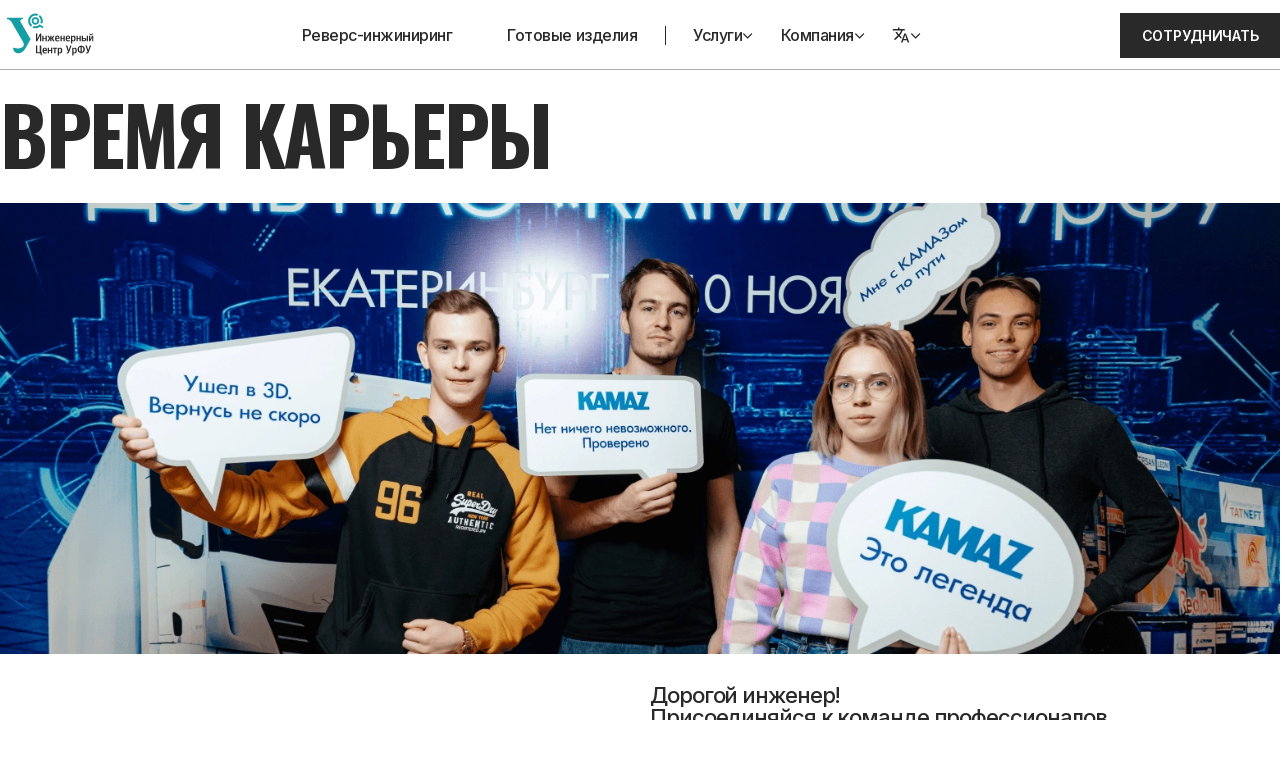

--- FILE ---
content_type: text/html;charset=utf-8
request_url: https://icctm.ru/vk
body_size: 19555
content:
<!DOCTYPE html><html  lang="ru"><head><meta charset="utf-8">
<meta name="viewport" content="width=device-width, initial-scale=1">
<title>Время карьеры</title>
<script type="text/javascript">if (location.hostname !== 'localhost') { (function(m,e,t,r,i,k,a){m[i]=m[i]||function(){(m[i].a=m[i].a||[]).push(arguments)}; m[i].l=1*new Date(); for (var j = 0; j < document.scripts.length; j++) {if (document.scripts[j].src === r) { return; }} k=e.createElement(t),a=e.getElementsByTagName(t)[0],k.async=1,k.src=r,a.parentNode.insertBefore(k,a)}) (window, document, "script", "https://mc.yandex.ru/metrika/tag.js", "ym"); ym(88266187, "init", { clickmap:true, trackLinks:true, accurateTrackBounce:true, webvisor:true }); }</script>
<meta name="description" content="Время карьеры">
<link rel="canonical" href="https://icctm.ru/vk">
<style>@import "https://fonts.googleapis.com/css2?family=Inter:wght@400;500;600;700&family=Oswald:wght@700&display=swap";*,:after,:before{box-sizing:border-box;margin:0;padding:0}html{scrollbar-gutter:stable}body{background:#fff;color:#2a292a;font-family:Inter,sans-serif;font-size:16px;letter-spacing:-.03em;line-height:1.6;min-height:100vh}#app{display:flex;flex-direction:column;min-height:calc(100vh + 577px)}@media (max-width:1599px){#app{min-height:calc(100vh + 290px)}}#app._minimal-footer{min-height:calc(100vh + 300px)}a{color:inherit;text-decoration:none}ol,ul{list-style:none}button{background:none;border:none;cursor:pointer}img{display:inline-block}small{color:#aaa;font-size:14px;font-weight:500;letter-spacing:-.05em;line-height:100%}.image,video{display:block;height:100%;width:100%}.image{-o-object-fit:contain;object-fit:contain}.link_underline{text-decoration:underline;text-underline-offset:.3em}.link_hover{transition:color .2s}.link_hover:hover{color:#149fa4}.animation-grow-width{animation-iteration-count:infinite;animation-name:grow;animation-timing-function:linear}@keyframes grow{0%{width:0}to{width:100%}}.page{padding-bottom:100px;padding-top:40px}@media (max-width:1599px){.page{padding-bottom:80px;padding-top:30px}}@media (max-width:1023px){.page{padding-bottom:60px;padding-top:18px}}@media (max-width:639px){.page{padding-bottom:50px}}.section{padding-block:98px}@media (max-width:1599px){.section{padding-block:78px}}@media (max-width:1023px){.section{padding-block:58px}}@media (max-width:639px){.section{padding-block:48px}}.container{margin-inline:auto;max-width:1600px;width:100%}.fade-enter-active,.fade-leave-active{transition-duration:.3s;transition-property:opacity}.fade-enter-from,.fade-leave-to{opacity:0}.link_with-hover{transition:color .3s}.link_with-hover:hover{color:#149fa4}.home-landing-title-first-line{display:flex;justify-content:space-between}.home-landing-title-first-line .first-line-plus{color:#149fa4}@media (max-width:1439px){.home-landing-title-first-line .first-line-plus{margin-right:10px}}@media (max-width:1023px){.home-landing-title-first-line .first-line-plus{margin-right:0}}@media (max-width:639px){.home-landing-title-first-line .first-line-plus{margin-right:10px}}.second-half-position{margin-left:calc(50% + 10px)}@media (max-width:1023px){.second-half-position{margin-left:34.5%}}@media (max-width:639px){.second-half-position{margin-left:0}}.section-label-container{overflow:hidden;padding-bottom:.02em}.section-title-text{color:#818181;font-size:10px;font-weight:600;letter-spacing:-.3px;text-transform:uppercase}.adv-third-column{flex-shrink:0;width:33.7%}@media (max-width:1023px){.adv-third-column{width:25%}}@media (max-width:639px){.adv-third-column{width:auto}}.adv-margin-top{margin-top:40px}@media (max-width:1599px){.adv-margin-top{margin-top:30px}}@media (max-width:1023px){.adv-margin-top{margin-top:20px}}.adv-padding{padding-inline:20px}@media (max-width:639px){.adv-padding{padding-inline:10px}}.adv-top-margin{margin-top:40px}@media (max-width:1599px){.adv-top-margin{margin-top:30px}}@media (max-width:1023px){.adv-top-margin{margin-top:20px}}.adv-title-container{overflow:hidden}.adv-section-pb{padding-bottom:100px}@media (max-width:1599px){.adv-section-pb{padding-bottom:80px}}@media (max-width:1023px){.adv-section-pb{padding-bottom:60px}}@media (max-width:639px){.adv-section-pb{padding-bottom:50px}}.adv-support-html ul{list-style:disc;list-style-position:inside}.adv-support-html ul li{margin-top:.5em;padding-left:3px}.adv-support-html ul li::marker{color:#149fa4}.adv-support-html ul li>span{margin-left:-6px}.adv-support-html ol{list-style:decimal;list-style-position:inside}.adv-support-html ol li{margin-top:.5em}.adv-support-html a{text-decoration:underline;text-decoration-color:#149fa4;text-underline-offset:.2em}.adv-support-html a:hover{color:#149fa4}.adv-support-html p{margin-top:1em}.h1,h1{font-family:Oswald,sans-serif;font-size:128px;font-weight:700;letter-spacing:-.03em;line-height:100%;margin:0;text-transform:uppercase}@media (max-width:1599px){.h1,h1{font-size:105px}}@media (max-width:1439px){.h1,h1{font-size:80px}}@media (max-width:1023px){.h1,h1{font-size:49px;line-height:110%}}@media (max-width:639px){.h1,h1{font-size:45px}}@media (width > 1599px){.h1._small,h1._small{font-size:115px}}@media (1023px < width <= 1439px){.h1._small,h1._small{font-size:70px}}.h2,h2{font-family:Oswald,sans-serif;font-size:50px;font-weight:700;letter-spacing:-.03em;line-height:110%;text-transform:uppercase}@media (max-width:1599px){.h2,h2{font-size:35px}}@media (max-width:1023px){.h2,h2{font-size:28px}}@media (max-width:639px){.h2,h2{font-size:22px}}.h3,h3{font-size:30px;font-weight:500;letter-spacing:-.05em;line-height:100%}@media (max-width:1599px){.h3,h3{font-size:22px}}@media (max-width:1023px){.h3,h3{letter-spacing:-.01em}.h3_tablet-small,h3_tablet-small{font-size:16px}}.text{font-size:16px;font-weight:500;letter-spacing:-.01em;line-height:110%}@media (max-width:1599px){.text{font-size:14px;font-weight:400}}@media (max-width:639px){.text{font-size:13px}}.text_button{font-size:14px;font-weight:600;letter-spacing:-.02em;line-height:17px;text-transform:uppercase}.text_link{font-size:16px;font-weight:500;letter-spacing:-.03em;line-height:90%}.text_description{font-size:14px;font-weight:600;letter-spacing:-.03em;line-height:17px;text-transform:uppercase}@media (max-width:1023px){.text_description{font-size:10px;line-height:12px}}.text_bold{font-weight:700}.text_small{color:#2a292a;font-size:14px;font-weight:500;letter-spacing:normal;line-height:140%}.menu-link{color:inherit;font-family:inherit;font-size:16px;font-weight:500;letter-spacing:-.03em;line-height:90%;transition:color .2s;-webkit-user-select:none;-moz-user-select:none;user-select:none}.menu-link:hover:not(._active){color:#149fa4}.menu-link._active{cursor:default;text-decoration:underline;text-shadow:0 0 0 currentcolor;text-underline-offset:5px}.small-link{color:#818181;font-size:14px;font-weight:500;letter-spacing:normal;line-height:140%;text-decoration:underline;text-underline-offset:.35em;transition:color .2s}.small-link:hover{color:#149fa4}.button{align-items:center;background-color:#2a292a;color:#fff;display:flex;font-family:Inter,sans-serif;font-size:14px;font-weight:600;height:60px;justify-content:center;letter-spacing:-.02em;line-height:17px;padding:14px;text-align:center;text-transform:uppercase;transition:background-color .2s;width:100%}@media (prefers-color-scheme:dark){.button{background-color:#3f3f3f}}@media (max-width:1023px){.button{height:45px}}.button:hover{background-color:#149fa4}.button._disabled{background-color:#aaa;cursor:default}.button._small{height:45px}.button._outline-thin{border-width:1px!important}.button._outline,.button._outline-thin{background-color:transparent;border:2px solid #2a292a;color:#2a292a;transition-duration:.3s;transition-property:border-color,color}.button._outline-thin:hover,.button._outline:hover{border-color:#149fa4;color:#149fa4}._disabled.button._outline,._disabled.button._outline-thin{border-color:#aaa;color:#aaa}.animate-grow-up{animation:grow-up .5s ease-out backwards}@keyframes grow-up{0%{transform:translateY(100%)}to{transform:translateX(0)}}.animate-fade-in{animation:fade-in 2s backwards}@keyframes fade-in{0%{opacity:0}to{opacity:1}}.animate-appear-up{animation:appear-up .5s backwards}@keyframes appear-up{0%{opacity:0;transform:translateY(100px)}to{opacity:1;transform:translateY(0)}}.animate-section .animate-section-label{animation:grow-up .5s linear paused}.animate-section .animate-section-title{animation:fade-in 1s .5s backwards paused}.animate-section .animate-section-container{animation:appear-up .4s ease-out .2s backwards paused}.animate-section .animate-section-content{animation:fade-in 1s .5s backwards paused}.animate-section._visible :is(.animate-section-title,.animate-section-label,.animate-section-container,.animate-section-content){animation-play-state:running}</style>
<style>.not-found-page[data-v-f87b3689]{align-items:center;display:flex;flex-grow:1;min-height:96vh}@media (max-width:1599px){.not-found-page[data-v-f87b3689]{min-height:70.7vh}}@media (max-width:1439px){.not-found-page[data-v-f87b3689]{min-height:71.5vh}}@media (max-width:1023px){.not-found-page[data-v-f87b3689]{min-height:68.6vh}}.not-found-container[data-v-f87b3689]{margin-left:49.4%;padding-inline:20px}@media (max-width:1439px){.not-found-container[data-v-f87b3689]{margin-left:49.1%}}@media (max-width:1023px){.not-found-container[data-v-f87b3689]{margin-left:32.1%}}@media (max-width:639px){.not-found-container[data-v-f87b3689]{margin-left:0;padding-inline:10px}}@media (max-width:1599px){.not-found-title[data-v-f87b3689]{font-size:80px}}@media (max-width:1023px){.not-found-title[data-v-f87b3689]{font-size:49px}}@media (max-width:639px){.not-found-title[data-v-f87b3689]{font-size:45px}}.not-found-text[data-v-f87b3689]{margin-top:20px}@media (max-width:1599px){.not-found-text[data-v-f87b3689]{margin-top:30px}}@media (max-width:1023px){.not-found-text[data-v-f87b3689]{font-size:16px;margin-top:15px}}@media (max-width:639px){.not-found-text[data-v-f87b3689]{margin-top:12px}}.not-found-button[data-v-f87b3689]{margin-top:40px;max-width:375px}@media (max-width:1599px){.not-found-button[data-v-f87b3689]{margin-top:30px}}@media (max-width:1023px){.not-found-button[data-v-f87b3689]{margin-top:15px;max-width:unset}}@media (max-width:639px){.not-found-button[data-v-f87b3689]{margin-top:12px}}</style>
<style>.header[data-v-b8ef18de]{background-color:#fff;border-bottom:1px solid transparent;flex-shrink:0;height:81px;position:sticky;top:0;transition:transform .5s;z-index:11}@media (max-width:1599px){.header[data-v-b8ef18de]{height:71px}}@media (max-width:1023px){.header[data-v-b8ef18de]{height:53px}}.header[data-v-b8ef18de]:after{animation:line-scale-b8ef18de 1s linear .2s forwards;bottom:0;content:"";height:1px;left:0;position:absolute;width:100%}@keyframes line-scale-b8ef18de{0%{background:linear-gradient(90deg,transparent,#aaa 5% 95%,transparent);transform:scaleX(.2)}to{background:linear-gradient(90deg,transparent,#aaa 0 100%,transparent);transform:scaleX(1)}}.header._hidden[data-v-b8ef18de]{transform:translateY(-100%)}.header-container[data-v-b8ef18de]{align-items:center;-moz-column-gap:10px;column-gap:10px;display:flex;height:100%;justify-content:space-between;padding-inline:20px}@media (max-width:1599px){.header-container[data-v-b8ef18de]{-moz-column-gap:6px;column-gap:6px}}@media (max-width:639px){.header-container[data-v-b8ef18de]{padding-inline:10px}}.header-logo[data-v-b8ef18de]{padding-top:4px;width:132px}@media (max-width:1599px){.header-logo[data-v-b8ef18de]{padding-top:0;width:103px}}@media (max-width:1023px){.header-logo[data-v-b8ef18de]{width:78px}}.header-dropdown-links[data-v-b8ef18de]{align-items:center;display:flex;flex-direction:column;padding:15px;row-gap:20px}@media (max-width:1023px){.header-dropdown-links[data-v-b8ef18de]{align-items:flex-start;padding:10px 20px 20px}}@media (max-width:639px){.header-dropdown-links[data-v-b8ef18de]{align-items:center;row-gap:15px}}.header-dropdown-links__link[data-v-b8ef18de]{white-space:nowrap}@media (max-width:639px){.header-dropdown-links__link[data-v-b8ef18de]{text-align:center}}.nav-list[data-v-b8ef18de]{align-items:center;-moz-column-gap:10px;column-gap:10px;display:flex;flex-grow:1;justify-content:space-between}@media (max-width:639px){.nav-list[data-v-b8ef18de]{flex-grow:0}}@media (max-width:1023px){.nav-list__link[data-v-b8ef18de]{border:1px solid #aaa;padding:20px}.nav-list__link[data-v-b8ef18de]:not(:first-child){border-top:none}}@media (max-width:639px){.nav-list__link[data-v-b8ef18de]{text-align:center}}.header-nav-container[data-v-b8ef18de]{-moz-column-gap:10px;column-gap:10px;display:flex;flex-grow:1;justify-content:space-between;max-width:682px}@media (max-width:1599px){.header-nav-container[data-v-b8ef18de]{max-width:620px}}@media (max-width:1023px){.header-nav-container[data-v-b8ef18de]{justify-content:flex-end}.header-nav-container__first[data-v-b8ef18de],.header-nav-container__second[data-v-b8ef18de]{display:none}}.header-nav-delimiter-container[data-v-b8ef18de]{display:flex;flex-grow:1;justify-content:center}@media (max-width:1023px){.header-nav-delimiter-container[data-v-b8ef18de]{display:none}}.header-nav-delimiter[data-v-b8ef18de]{background-color:#2a292a;border:none;height:auto;width:1px}.header-nav-menu[data-v-b8ef18de]{background-color:#fff;box-shadow:0 3px 6px rgba(0,0,0,.16),0 3px 6px rgba(0,0,0,.23);display:none;height:0;left:0;overflow:hidden;position:absolute;top:calc(100% + 1px);width:100%;z-index:-1}@media (max-width:1599px){.header-nav-menu[data-v-b8ef18de]{display:block}}@media (max-width:639px){.header-nav-menu[data-v-b8ef18de]{flex-direction:column}}.header-nav-menu__first[data-v-b8ef18de],.header-nav-menu__second[data-v-b8ef18de]{align-items:flex-start;-moz-column-gap:40px;column-gap:40px;flex-direction:row;justify-content:center}@media (max-width:1023px){.header-nav-menu__first[data-v-b8ef18de],.header-nav-menu__second[data-v-b8ef18de]{align-items:stretch;flex-direction:column;height:auto;width:50%;width:calc(50% - 10px)}}@media (max-width:639px){.header-nav-menu__first[data-v-b8ef18de],.header-nav-menu__second[data-v-b8ef18de]{width:100%}}.header-nav-menu__first[data-v-b8ef18de]{display:none}@media (max-width:1023px){.header-nav-menu__first[data-v-b8ef18de]{display:flex}}.header-nav-menu__button[data-v-b8ef18de]{display:none}@media (max-width:1023px){.header-nav-menu__button[data-v-b8ef18de]{display:block}}.header-nav-menu-container[data-v-b8ef18de]{align-items:center;display:flex;justify-content:center;padding-block:28px;padding-inline:20px}@media (max-width:1023px){.header-nav-menu-container[data-v-b8ef18de]{align-items:flex-start;flex-wrap:wrap;gap:20px;height:auto;padding-block:20px}}@media (max-width:639px){.header-nav-menu-container[data-v-b8ef18de]{flex-flow:column nowrap;height:calc(100vh - 52px);justify-content:flex-start;overflow-y:auto;padding-inline:10px;padding-bottom:70px}}.header-nav-menu-space[data-v-b8ef18de]{display:none}@media (max-width:639px){.header-nav-menu-space[data-v-b8ef18de]{display:block;flex-grow:1;flex-shrink:1}}@media (max-width:1439px){.header-nav-menu-dropdown[data-v-b8ef18de]{margin-right:-97px}.header-nav-menu-dropdown[data-v-b8ef18de]:not(:first-child){border-top:0}}@media (max-width:1023px){.header-nav-menu-dropdown[data-v-b8ef18de]{margin-right:0}}.header-nav-menu-dropdown[data-v-b8ef18de]:last-of-type{border-top:none}.btn_header[data-v-b8ef18de]{flex-grow:1;margin-top:4px;max-width:243px;min-width:-moz-fit-content;min-width:fit-content;width:auto}@media (max-width:1599px){.btn_header[data-v-b8ef18de]{margin-top:0;max-width:264px}}@media (max-width:1439px){.btn_header[data-v-b8ef18de]{max-width:160px}}@media (max-width:1023px){.btn_header[data-v-b8ef18de]{display:none}}.hamburger_header[data-v-b8ef18de]{display:none}@media (max-width:1023px){.hamburger_header[data-v-b8ef18de]{display:flex}}</style>
<style>.up-button[data-v-4bbea1b0]{background-color:#000;bottom:4%;color:#fff;opacity:0;padding:10px;position:fixed;right:50%;transform:translateX(46vw);transition-duration:.7s;transition-property:opacity,visibility;visibility:hidden;z-index:1}@media (max-width:639px){.up-button[data-v-4bbea1b0]{bottom:3%;padding:3px;transform:translateX(44vw)}}.up-button._shown[data-v-4bbea1b0]{opacity:.85;visibility:visible}.up-button-svg[data-v-4bbea1b0]{display:block;margin-bottom:1px;margin-left:1px;transform:rotate(180deg)}</style>
<style>.modal-cmp[data-v-97b739b9]{background-color:#fff;left:50%;max-height:90vh;min-height:200px;min-width:200px;opacity:0;overflow-y:auto;position:fixed;top:50%;transform:translate(-50%,-45%);transition-duration:.2s;transition-property:visibility,opacity;visibility:hidden;z-index:6}@media (max-width:639px){.modal-cmp[data-v-97b739b9]{height:100vh;left:0;max-height:unset;top:0;transform:none;width:100%}}.modal-cmp._opened[data-v-97b739b9]{opacity:1;visibility:visible}.modal-cmp-close-btn[data-v-97b739b9]{position:absolute;right:20px;top:20px;z-index:5}@media (max-width:639px){.modal-cmp-close-btn[data-v-97b739b9]{top:70px}}</style>
<style>.overlay-cmp[data-v-6e1fdd07]{-webkit-backdrop-filter:blur(10px);backdrop-filter:blur(10px);background:rgba(42,41,42,.7);inset:0;opacity:0;position:fixed;transition-duration:.2s;transition-property:visibility,opacity;visibility:hidden;z-index:5}@media (max-width:639px){.overlay-cmp[data-v-6e1fdd07]{display:none}}.overlay-cmp._opened[data-v-6e1fdd07]{opacity:1;visibility:visible}</style>
<style>.footer[data-v-fb330652]{background:linear-gradient(90deg,#fff 0 50%,#f2f2f2 50% 100%);border-top:1px solid #aaa;height:577px;margin-top:auto}@media (max-width:1599px){.footer[data-v-fb330652]{background:none}}@media (max-width:1439px){.footer[data-v-fb330652]{height:515px}}@media (max-width:1023px){.footer[data-v-fb330652]{height:auto;position:relative}}.footer-container[data-v-fb330652]{display:flex;height:100%}@media (max-width:1023px){.footer-container[data-v-fb330652]{display:grid;grid-template-areas:"form" "contacts" "nav"}}@media (max-width:639px){.footer-container[data-v-fb330652]{grid-template-areas:"form" "contacts" "nav"}}.footer-nav[data-v-fb330652]{border-right:1px solid #aaa;display:flex;flex-direction:column;padding:60px 20px 20px;width:calc(25% - 5px)}@media (max-width:1439px){.footer-nav[data-v-fb330652]{padding:40px 20px 20px}}@media (max-width:1023px){.footer-nav[data-v-fb330652]{background-color:#f2f2f2;border-right:none;grid-area:nav;padding-bottom:190px;padding-top:21px;width:auto}}@media (max-width:639px){.footer-nav[data-v-fb330652]{padding-top:60px;padding-inline:10px;padding-bottom:90px}}.footer-nav-logo[data-v-fb330652]{width:132px}@media (max-width:1023px){.footer-nav-logo[data-v-fb330652]{display:none}}.footer-nav-list[data-v-fb330652]{display:flex;flex-direction:column;margin-top:40px;row-gap:20px}@media (max-width:1023px){.footer-nav-list[data-v-fb330652]{margin-top:0}}.footer-nav-list__item[data-v-fb330652]{font-size:30px;font-weight:500;letter-spacing:-.05em;line-height:100%;transition:color .2s}@media (max-width:1599px){.footer-nav-list__item[data-v-fb330652]{font-size:22px}}.footer-nav-list__item[data-v-fb330652]:hover{color:#149fa4}.footer-nav-info[data-v-fb330652]{display:flex;flex-direction:column;margin-top:auto;row-gap:11px}.footer-nav-info__link[data-v-fb330652]{color:#aaa;text-decoration:underline;text-underline-offset:.3em;transition:color .2s;white-space:nowrap}.footer-nav-info__link[data-v-fb330652]:hover{color:#149fa4}@media (max-width:1023px){.footer-nav-info[data-v-fb330652]{bottom:80px;left:20px;position:absolute}}@media (max-width:639px){.footer-nav-info[data-v-fb330652]{bottom:unset;left:unset;margin-top:60px;position:static}}.footer-contacts[data-v-fb330652]{display:flex;flex-direction:column;min-width:304px;padding:20px;width:calc(25% - 5px)}@media (max-width:1599px){.footer-contacts[data-v-fb330652]{min-width:250px}}@media (max-width:1023px){.footer-contacts[data-v-fb330652]{background-color:#f2f2f2;grid-area:contacts;padding-bottom:39px;padding-top:37px;width:auto}}@media (max-width:639px){.footer-contacts[data-v-fb330652]{padding-inline:10px;padding-bottom:0}}.footer-contacts-copyrights[data-v-fb330652]{color:#aaa;letter-spacing:-.05em;margin-top:auto}@media (max-width:1599px){.footer-contacts-copyrights[data-v-fb330652]{font-size:13px}}@media (max-width:1439px){.footer-contacts-copyrights[data-v-fb330652]{letter-spacing:-.01em}}@media (max-width:1023px){.footer-contacts-copyrights[data-v-fb330652]{bottom:44px;margin-top:0;position:absolute}}@media (max-width:639px){.footer-contacts-copyrights[data-v-fb330652]{bottom:54px;left:10px;margin-top:0;position:absolute}}.footer-form[data-v-fb330652]{background-color:#f2f2f2;display:flex;flex-direction:column;flex-grow:1}.footer-form[data-v-fb330652] .form-wrapper{min-height:unset;padding:60px 20px 23px}@media (max-width:1599px){.footer-form[data-v-fb330652] .form-wrapper{padding-top:40px}}@media (max-width:639px){.footer-form[data-v-fb330652] .form-wrapper{padding-inline:10px}}.footer-form[data-v-fb330652] form{width:100%}@media (max-width:1023px){.footer-form[data-v-fb330652]{grid-area:form}}.footer-form-copyrights[data-v-fb330652]{letter-spacing:-.05em;margin-top:auto;padding:0 20px 23px}@media (max-width:1599px){.footer-form-copyrights[data-v-fb330652]{font-size:13px}}@media (max-width:1439px){.footer-form-copyrights[data-v-fb330652]{letter-spacing:-.01em}}@media (max-width:1023px){.footer-form-copyrights[data-v-fb330652]{bottom:2px;position:absolute}}@media (max-width:639px){.footer-form-copyrights[data-v-fb330652]{bottom:19px;padding:0 10px}}.footer._type-minimal[data-v-fb330652]{height:300px}@media (max-width:639px){.footer._type-minimal[data-v-fb330652]{height:600px}}.footer._type-minimal .footer-nav-list[data-v-fb330652]{display:grid;grid-auto-flow:column;grid-template-columns:50% auto;grid-template-rows:auto auto;margin-top:30px;position:absolute;top:50%;transform:translateY(-50%);width:50%}@media (max-width:1023px){.footer._type-minimal .footer-nav-list[data-v-fb330652]{top:44%;width:calc(100% - 40px)}}@media (max-width:639px){.footer._type-minimal .footer-nav-list[data-v-fb330652]{grid-auto-flow:row;grid-template-columns:1fr;top:54%;width:calc(100% - 20px)}}.footer._type-minimal .footer-nav[data-v-fb330652]{border-right:none;padding-top:40px}@media (max-width:1023px){.footer._type-minimal .footer-nav[data-v-fb330652]{padding-bottom:100px}}@media (max-width:639px){.footer._type-minimal .footer-nav[data-v-fb330652]{padding-bottom:80px}}.footer._type-minimal .footer-container[data-v-fb330652]{position:relative}@media (max-width:1023px){.footer._type-minimal .footer-container[data-v-fb330652]{position:static}}.footer._type-minimal .footer-nav-info[data-v-fb330652]{bottom:-12px}@media (max-width:1023px){.footer._type-minimal .footer-nav-info[data-v-fb330652]{bottom:40px}}@media (max-width:639px){.footer._type-minimal .footer-nav-info[data-v-fb330652]{bottom:68px;position:absolute}}@media (max-width:1023px){.footer._type-minimal .footer-contacts-copyrights[data-v-fb330652]{bottom:20px}}@media (max-width:639px){.footer._type-minimal .footer-contacts-copyrights[data-v-fb330652]{bottom:40px}}@media (max-width:1023px){.footer._type-minimal .footer-form-copyrights[data-v-fb330652]{bottom:5px;padding-bottom:0}}@media (max-width:639px){.footer._type-minimal .footer-form-copyrights[data-v-fb330652]{bottom:10px}}.footer-contacts-info._horizontal[data-v-fb330652]{flex-direction:row;margin-top:30px;padding-inline:20px;position:absolute;top:50%;transform:translateY(-50%);width:49%}@media (max-width:1023px){.footer-contacts-info._horizontal[data-v-fb330652]{padding-top:30px;position:static;width:100%}}@media (max-width:639px){.footer-contacts-info._horizontal[data-v-fb330652]{flex-direction:column;margin-top:0;padding-inline:10px;padding-top:20px;transform:none}}.footer-contacts-info._horizontal[data-v-fb330652] .footer-contacts-item{width:50%}@media (max-width:1023px){.footer-contacts-info._horizontal[data-v-fb330652] .footer-contacts-item:first-child{flex-shrink:0}}@media (max-width:639px){.footer-contacts-info._horizontal[data-v-fb330652] .footer-contacts-item{width:unset}}.footer-contacts-info._horizontal[data-v-fb330652] .footer-contacts-social{align-self:flex-end}@media (max-width:639px){.footer-contacts-info._horizontal[data-v-fb330652] .footer-contacts-social{align-self:flex-start}}</style>
<style>.cookie-acceptance-dialog[data-v-28f379ab]{-webkit-backdrop-filter:blur(3px);backdrop-filter:blur(3px);background-color:hsla(0,0%,100%,.95);border:1px solid #aaa;bottom:3vh;display:flex;flex-direction:column;margin-inline:auto;max-width:1400px;min-height:136px;opacity:0;padding:20px;position:fixed;transition:opacity .5s,translate .5s,visibility .5s;visibility:hidden;width:calc(100% - 12vw);z-index:10}.cookie-acceptance-dialog-text[data-v-28f379ab]{color:var(--adv-text);text-align:center}.cookie-acceptance-dialog-form[data-v-28f379ab]{display:flex;flex-direction:column;flex-grow:1;gap:20px;height:100%;justify-content:space-between}.cookie-acceptance-dialog-controls[data-v-28f379ab]{display:flex;gap:5%;justify-content:center}.cookie-acceptance-dialog-btn[data-v-28f379ab]{max-width:200px}@starting-style{.cookie-acceptance-dialog[data-v-28f379ab]{opacity:0!important;translate:0 100%}}.cookie-acceptance-dialog[data-v-28f379ab]:open{opacity:1;transition-delay:1.5s;visibility:visible}</style>
<style>.dropdown-menu[data-v-fed3afda]{position:relative}@media (max-width:1023px){.dropdown-menu[data-v-fed3afda]{border:1px solid #aaa}}.dropdown-menu._opened .dropdown-menu-title__text[data-v-fed3afda]{text-shadow:0 0 0 currentcolor}.dropdown-menu._opened .dropdown-menu-title__icon[data-v-fed3afda]{stroke-width:1.9;transform:rotateX(180deg)}.dropdown-menu._opened .dropdown-menu__menu[data-v-fed3afda]{max-height:350px;opacity:1;visibility:visible}.dropdown-menu-title[data-v-fed3afda]{align-items:center;-moz-column-gap:5px;column-gap:5px;cursor:pointer;display:flex;-webkit-user-select:none;-moz-user-select:none;user-select:none}@media (max-width:1023px){.dropdown-menu-title[data-v-fed3afda]{padding:20px}}@media (max-width:639px){.dropdown-menu-title[data-v-fed3afda]{justify-content:center}}.dropdown-menu__chevron-container[data-v-fed3afda]{padding-top:2px}.dropdown-menu-title__icon[data-v-fed3afda]{stroke-width:1.3;transition:transform .2s}.dropdown-menu__menu[data-v-fed3afda]{-webkit-backdrop-filter:blur(10px);backdrop-filter:blur(10px);background:rgba(42,41,42,.7);color:#fff;left:50%;max-height:0;opacity:0;overflow:hidden;position:absolute;top:calc(100% + 14px);transform:translateX(-50%);transition-duration:.2s;transition-property:visibility,opacity,max-height;visibility:hidden;z-index:1}@media (max-width:1023px){.dropdown-menu__menu[data-v-fed3afda]{background:none;color:#2a292a;position:static;transform:none}}</style>
<style>.career-landing-title-wrapper[data-v-66760d8c]{margin-top:22px;overflow:hidden;padding-inline:20px}.career-landing-image-wrapper[data-v-66760d8c]{aspect-ratio:2.8364;margin-top:40px;padding-inline:20px;width:100%}@media (max-width:1599px){.career-landing-image-wrapper[data-v-66760d8c]{margin-top:30px}}@media (max-width:1023px){.career-landing-image-wrapper[data-v-66760d8c]{margin-top:20px}}@media (max-width:639px){.career-landing-image-wrapper[data-v-66760d8c]{padding-inline:10px}}.career-landing-description-container[data-v-66760d8c]{margin-left:calc(50% + 10px);padding-inline:20px}@media (max-width:1023px){.career-landing-description-container[data-v-66760d8c]{margin-left:34.5%}}@media (max-width:639px){.career-landing-description-container[data-v-66760d8c]{margin-left:0;padding-inline:10px}}.career-landing-description[data-v-66760d8c]{margin-top:40px}@media (max-width:1599px){.career-landing-description[data-v-66760d8c]{margin-top:30px}}@media (max-width:1023px){.career-landing-description[data-v-66760d8c]{font-size:16px;margin-top:20px}}.career-landing-link-wrapper[data-v-66760d8c]{margin-top:40px;max-width:375px}@media (max-width:1599px){.career-landing-link-wrapper[data-v-66760d8c]{margin-top:30px}}@media (max-width:1023px){.career-landing-link-wrapper[data-v-66760d8c]{margin-top:20px}}</style>
<style>@media (max-width:639px){.examples-section-title[data-v-90e945f8] .section-title__label{font-size:28px}}.examples-section-container[data-v-90e945f8]{display:grid;gap:20px;grid-auto-columns:1fr;grid-auto-flow:column;margin-top:38px;padding-inline:20px}@media (max-width:1599px){.examples-section-container[data-v-90e945f8]{margin-top:28px}}@media (max-width:1023px){.examples-section-container[data-v-90e945f8]{gap:15px;margin-top:17px}}@media (max-width:639px){.examples-section-container[data-v-90e945f8]{gap:13px;grid-auto-flow:row;grid-template-columns:1fr;padding-inline:10px}}.examples-section-item[data-v-90e945f8]{background-color:#f2f2f2;display:flex;flex-direction:column;padding:20px;row-gap:20px}@media (max-width:1599px){.examples-section-item[data-v-90e945f8]{row-gap:10px}}@media (max-width:1023px){.examples-section-item[data-v-90e945f8]{padding:10px;row-gap:11px}}@media (max-width:639px){.examples-section-item[data-v-90e945f8]{row-gap:6px}}.examples-section-item-description[data-v-90e945f8]{max-width:350px}@media (max-width:1439px){.examples-section-item-description[data-v-90e945f8]{margin-top:auto}}.examples-section-video[data-v-90e945f8]{aspect-ratio:1.8369;margin-left:auto;margin-top:40px;padding-inline:20px;width:75.3%}@media (max-width:1599px){.examples-section-video[data-v-90e945f8]{margin-top:30px}}@media (max-width:1023px){.examples-section-video[data-v-90e945f8]{margin-top:20px;width:85%}}@media (max-width:639px){.examples-section-video[data-v-90e945f8]{padding-inline:10px;width:100%}}.examples-section-video iframe[data-v-90e945f8]{height:100%;width:100%}</style>
<style>.section-title[data-v-d8b8dc6e]{display:flex;justify-content:flex-start;min-height:2rem;overflow:hidden;padding-block:4px;padding-inline:20px;position:relative}@media (max-width:1023px){.section-title[data-v-d8b8dc6e]{justify-content:flex-start}}@media (max-width:639px){.section-title[data-v-d8b8dc6e]{flex-direction:column;padding-inline:10px;row-gap:5px}}.section-title._align-center[data-v-d8b8dc6e]{justify-content:center}.section-title._align-center .section-title__label[data-v-d8b8dc6e]{margin-left:0}.section-title__text[data-v-d8b8dc6e]{left:20px;max-width:280px;position:absolute;top:10px}@media (max-width:1599px){.section-title__text[data-v-d8b8dc6e]{top:7px}}@media (max-width:1023px){.section-title__text[data-v-d8b8dc6e]{max-width:100px}}@media (max-width:639px){.section-title__text[data-v-d8b8dc6e]{max-width:none;position:static}}.section-title__text._type-small[data-v-d8b8dc6e]{color:#818181;font-size:10px}.section-title__label[data-v-d8b8dc6e]{margin-left:calc(50% + 10px);max-width:43%}@media (max-width:1439px){.section-title__label[data-v-d8b8dc6e]{max-width:44%}}@media (max-width:1023px){.section-title__label[data-v-d8b8dc6e]{margin-left:34.5%;max-width:54%}}@media (max-width:639px){.section-title__label[data-v-d8b8dc6e]{margin-left:0;max-width:unset}}</style>
<style>.activity-list-ask-question[data-v-dd3d8526]{margin-top:40px;padding-inline:20px}@media (max-width:1439px){.activity-list-ask-question[data-v-dd3d8526]{margin-top:29px}}@media (max-width:1023px){.activity-list-ask-question[data-v-dd3d8526]{margin-top:20px}}@media (max-width:639px){.activity-list-ask-question[data-v-dd3d8526]{padding-inline:10px}}.activity-list-ask-question__link[data-v-dd3d8526]{align-items:center;display:flex;justify-content:center;margin-left:auto;margin-right:calc(25% + 4px);max-width:calc(25% - 14px)}@media (max-width:1439px){.activity-list-ask-question__link[data-v-dd3d8526]{margin-right:0;max-width:49%}}@media (max-width:1023px){.activity-list-ask-question__link[data-v-dd3d8526]{max-width:calc(50% - 10px)}}@media (max-width:639px){.activity-list-ask-question__link[data-v-dd3d8526]{max-width:unset}}.areas-of-activity-video[data-v-dd3d8526]{aspect-ratio:1.91;margin-left:auto;margin-right:auto;margin-top:40px;padding-inline:20px;width:51%}@media (max-width:1599px){.areas-of-activity-video[data-v-dd3d8526]{margin-top:30px}}@media (max-width:1023px){.areas-of-activity-video[data-v-dd3d8526]{margin-top:20px;width:70%}}@media (max-width:639px){.areas-of-activity-video[data-v-dd3d8526]{padding-inline:10px;width:100%}}.areas-of-activity-video iframe[data-v-dd3d8526]{height:100%;width:100%}</style>
<style>.card-list[data-v-8d72cd8d]{display:grid;gap:20px;grid-auto-rows:minmax(180px,auto);grid-template-columns:repeat(auto-fit,minmax(18%,1fr));margin-top:36px;padding-inline:20px}@media (max-width:1599px){.card-list[data-v-8d72cd8d]{grid-auto-rows:minmax(130px,auto);margin-top:26px}}@media (max-width:1023px){.card-list[data-v-8d72cd8d]{gap:15px;grid-auto-rows:minmax(100px,auto);grid-template-columns:repeat(2,1fr);margin-top:15px}}@media (max-width:639px){.card-list[data-v-8d72cd8d]{gap:12px;grid-auto-rows:minmax(70px,auto);margin-top:15px;padding-inline:10px}}.card-list-item[data-v-8d72cd8d]{display:flex;flex-direction:column;justify-content:space-between;position:relative}.card-list-item__title[data-v-8d72cd8d]{font-size:16px;font-weight:500;letter-spacing:-.01em;line-height:110%;margin-bottom:10px;transition:color .2s}@media (max-width:1599px){.card-list-item__title[data-v-8d72cd8d]{font-size:14px}}@media (max-width:1439px){.card-list-item__title[data-v-8d72cd8d]{letter-spacing:-.02em}}@media (max-width:639px){.card-list-item__title[data-v-8d72cd8d]{font-size:13px;letter-spacing:-.02em}}.card-list-item__title._with-arrow[data-v-8d72cd8d]{padding-right:20px}.card-list-item__link[data-v-8d72cd8d]{display:flex;inset:0;justify-content:flex-end;padding:22px;position:absolute;transition:color .2s}.card-list-item__link[data-v-8d72cd8d]:hover,.card-list-item__link:hover~.activity-list-item__number[data-v-8d72cd8d],.card-list-item__link:hover~.activity-list-item__title[data-v-8d72cd8d]{color:#149fa4}@media (max-width:1023px){.card-list-item__link[data-v-8d72cd8d]{padding:12px}}.card-list-item__number[data-v-8d72cd8d]{line-height:100%;margin-top:auto;transition:color .2s}@media (max-width:1599px){.card-list-item__number[data-v-8d72cd8d]{font-size:14px}}@media (max-width:639px){.card-list-item__number[data-v-8d72cd8d]{font-size:13px;letter-spacing:-.01em}.card-list._odd-length._four-columns[data-v-8d72cd8d]{grid-auto-rows:minmax(70px,auto)}}.card-list._odd-length._four-columns .card-list-item[data-v-8d72cd8d]:first-child{grid-row:span 2}@media (max-width:639px){.card-list._odd-length._four-columns .card-list-item[data-v-8d72cd8d]:first-child{grid-row:unset}.card-list._odd-length[data-v-8d72cd8d]:not(._four-columns){grid-template-rows:minmax(100px,auto)}}@media (max-width:1023px){.card-list._odd-length:not(._four-columns) .card-list-item[data-v-8d72cd8d]:first-child{grid-row:span 2}}@media (max-width:639px){.card-list._odd-length:not(._four-columns) .card-list-item[data-v-8d72cd8d]:first-child{grid-column:span 2;grid-row:unset}}.card-list._four-columns[data-v-8d72cd8d]{grid-template-columns:repeat(4,1fr)}@media (max-width:1023px){.card-list._four-columns[data-v-8d72cd8d]{grid-template-columns:repeat(2,1fr)}}@media (max-width:639px){.card-list._four-columns[data-v-8d72cd8d]{grid-template-columns:1fr}}.card-list._size-s[data-v-8d72cd8d]{grid-auto-rows:minmax(120px,auto)}@media (max-width:1599px){.card-list._size-s[data-v-8d72cd8d]{grid-auto-rows:minmax(100px,auto)}}@media (max-width:639px){.card-list._size-s[data-v-8d72cd8d]{grid-auto-rows:minmax(60px,auto)}}.card-list._three-columns[data-v-8d72cd8d]{grid-template-columns:repeat(3,1fr)}@media (max-width:1023px){.card-list._three-columns[data-v-8d72cd8d]{grid-template-columns:repeat(2,1fr)}}@media (max-width:639px){.card-list._three-columns[data-v-8d72cd8d]{grid-auto-rows:135px}}.card-list._type-advantages .card-list-item[data-v-8d72cd8d]{flex-direction:column-reverse}.card-list._type-advantages .card-list-item__number[data-v-8d72cd8d]{margin-bottom:10px;margin-top:0}.card-list._type-advantages .card-list-item__title[data-v-8d72cd8d]{font-size:30px;line-height:100%;margin-bottom:0;margin-top:auto}@media (max-width:1599px){.card-list._type-advantages .card-list-item__title[data-v-8d72cd8d]{font-size:22px}}@media (max-width:1023px){.card-list._type-advantages .card-list-item__title[data-v-8d72cd8d]{font-size:16px}}@media (max-width:639px){.card-list._type-advantages .card-list-item__title[data-v-8d72cd8d]{font-size:13px}}</style>
<style>.card[data-v-36f7a7e0]{background-color:#fff;border:1px solid #aaa;padding:20px;position:relative;transition:border-color .2s}@media (max-width:1023px){.card[data-v-36f7a7e0]{padding:10px}}@media (max-width:639px){.card[data-v-36f7a7e0]{padding:10px 9px}}.card._blur[data-v-36f7a7e0]{-webkit-backdrop-filter:blur(10px);backdrop-filter:blur(10px);background:hsla(0,0%,100%,.4)}@supports not ((-webkit-backdrop-filter:blur(10px)) or (backdrop-filter:blur(10px))){.card._blur[data-v-36f7a7e0]{background:hsla(0,0%,100%,.8)}}.card-cross[data-v-36f7a7e0]{align-items:center;background-color:#2a292a;display:flex;height:1px;justify-content:center;position:absolute;transition:background-color .2s;width:11px}@media (prefers-color-scheme:dark){.card-cross[data-v-36f7a7e0]{background-color:#818181}}.card-cross[data-v-36f7a7e0]:after{background-color:inherit;content:"";height:11px;transition:background-color .2s;width:1px}.card-cross[data-v-36f7a7e0]:last-of-type{left:-6px;top:-1px}.card-cross[data-v-36f7a7e0]:nth-last-of-type(2){right:-6px;top:-1px}.card-cross[data-v-36f7a7e0]:nth-last-of-type(3){bottom:-1px;right:-6px}.card-cross[data-v-36f7a7e0]:nth-last-of-type(4){bottom:-1px;left:-6px}</style>
<style>.s-tiles-section-list[data-v-cc59fad5]{display:grid;gap:20px;grid-auto-rows:150px;grid-template-columns:repeat(4,1fr);padding:20px}@media (max-width:1023px){.s-tiles-section-list[data-v-cc59fad5]{gap:10px;grid-auto-rows:120px;grid-template-columns:repeat(3,1fr)}}@media (max-width:639px){.s-tiles-section-list[data-v-cc59fad5]{grid-auto-rows:100px;grid-template-columns:repeat(2,1fr);padding-inline:10px}}@media (max-width:1023px){.s-tiles-section-item-empty[data-v-cc59fad5]{display:none}}.s-tiles-section-item[data-v-cc59fad5]{background-color:#f2f2f2;display:flex;flex-direction:column;padding:20px}@media (max-width:639px){.s-tiles-section-item[data-v-cc59fad5]{padding:10px}}@media (max-width:1023px){.s-tiles-section-item__number[data-v-cc59fad5]{font-size:16px}}.s-tiles-section-item__title[data-v-cc59fad5]{margin-top:auto}@media (max-width:1023px){.s-tiles-section-item__title[data-v-cc59fad5]{font-size:16px}}</style>
<style>.form-section[data-v-d6bc9115]{background-color:unset;margin-left:calc(50% - 10px);min-width:unset;padding-top:0}@media (max-width:1023px){.form-section[data-v-d6bc9115]{margin-left:calc(34.2% - 14px)}}@media (max-width:639px){.form-section[data-v-d6bc9115]{justify-content:flex-start;margin-left:0;min-height:unset;padding:0 10px}}.form-section[data-v-d6bc9115] .call-request-form{max-width:100%;width:auto}.form-section[data-v-d6bc9115] .input{background-color:#f2f2f2}.form-section[data-v-d6bc9115] .suppliers-form-container{min-height:455px}.form-section._page-news[data-v-d6bc9115]{margin-left:calc(33.7% - 14px);min-width:unset}@media (max-width:1023px){.form-section._page-news[data-v-d6bc9115]{margin-left:calc(25% - 10px)}}@media (max-width:639px){.form-section._page-news[data-v-d6bc9115]{margin-left:0;padding:0 10px}}.form-section._page-news[data-v-d6bc9115] .call-request-form{max-width:741px;width:auto}.form-section._align-center[data-v-d6bc9115]{margin-left:0}</style>
<style>.footer-contacts-items[data-v-56f6e0ed]{display:flex;flex-direction:column;margin-top:130px;row-gap:55px}@media (max-width:1439px){.footer-contacts-items[data-v-56f6e0ed]{margin-top:110px}}@media (max-width:1023px){.footer-contacts-items[data-v-56f6e0ed]{margin-top:0;row-gap:20px}}.footer-contacts-item[data-v-56f6e0ed]{display:flex;flex-direction:column;row-gap:20px}@media (max-width:1023px){.footer-contacts-item[data-v-56f6e0ed]{row-gap:10px}}.footer-contacts-item__title[data-v-56f6e0ed],.footer-contacts-item__value[data-v-56f6e0ed]{color:#aaa;font-size:22px;font-weight:500;letter-spacing:-.05em;line-height:100%}.footer-contacts-item__value[data-v-56f6e0ed]{color:#2a292a;font-size:30px;transition:color .2s}@media (max-width:1599px){.footer-contacts-item__value[data-v-56f6e0ed]{font-size:22px}}.footer-contacts-item__value[data-v-56f6e0ed]:hover{color:#149fa4}.footer-contacts-social[data-v-56f6e0ed]{align-items:center;-moz-column-gap:20px;column-gap:20px;display:flex}</style>
<style>.social-item[data-v-721e45e7]{transition:color .2s}.social-item[data-v-721e45e7]:hover{color:#149fa4}.social-item__icon[data-v-721e45e7]{max-height:30px;max-width:30px}.social-item__icon[data-v-721e45e7] >svg{display:block}</style>
<style>.suppliers-form-container[data-v-9c5d4137]{display:flex;flex-grow:1;justify-content:center;padding-top:20px;position:relative}@media (max-width:639px){.suppliers-form-container[data-v-9c5d4137]{max-width:474px}}.suppliers-form-container iframe[data-v-9c5d4137]{max-width:770px;width:100%}.suppliers-form-container._hide-yandex-form-footer[data-v-9c5d4137]{min-height:200px!important}.suppliers-form-container._hide-yandex-form-footer iframe[data-v-9c5d4137]{padding-bottom:55px}.suppliers-form-container._hide-yandex-form-footer[data-v-9c5d4137]:after{background-color:#fff;bottom:0;content:"";height:50px;left:0;position:absolute;width:100%}</style>
<style>.form-wrapper[data-v-4da0cae7]{background-color:#f2f2f2;min-width:505px;padding:44px 20px 23px;width:auto}@media (max-width:639px){.form-wrapper[data-v-4da0cae7]{align-items:center;display:flex;justify-content:center;min-height:100vh;min-width:unset;padding-top:70px}}.form-wrapper._color-white[data-v-4da0cae7]{background-color:#fff}</style>
<link rel="stylesheet" href="/_nuxt/entry.DojvXAPd.css">
<link rel="stylesheet" href="/_nuxt/default.CO5dChtn.css">
<link rel="stylesheet" href="/_nuxt/UpButton.BgWVO0bv.css">
<link rel="stylesheet" href="/_nuxt/useModal.DL3UOkkV.css">
<link rel="stylesheet" href="/_nuxt/SocialItem.BysggE0W.css">
<link rel="stylesheet" href="/_nuxt/_...BLAquI5j.css">
<link rel="stylesheet" href="/_nuxt/FeaturesSectionList.Cv7cmGtb.css">
<link rel="stylesheet" href="/_nuxt/SectionsTileGrid.BvT0M1xx.css">
<link rel="stylesheet" href="/_nuxt/CardCmp.Bt5ax_SQ.css">
<link rel="stylesheet" href="/_nuxt/MiddleNews.DDP6qWhE.css">
<link rel="modulepreload" as="script" crossorigin href="/_nuxt/iPbQWMOz.js">
<link rel="modulepreload" as="script" crossorigin href="/_nuxt/tqZxEU-w.js">
<link rel="modulepreload" as="script" crossorigin href="/_nuxt/B-zv_KEC.js">
<link rel="modulepreload" as="script" crossorigin href="/_nuxt/Du0Wzt7F.js">
<link rel="modulepreload" as="script" crossorigin href="/_nuxt/DotrGco8.js">
<link rel="modulepreload" as="script" crossorigin href="/_nuxt/Bm79mbTX.js">
<link rel="modulepreload" as="script" crossorigin href="/_nuxt/B3eBBWYr.js">
<link rel="modulepreload" as="script" crossorigin href="/_nuxt/DlUPJHS6.js">
<link rel="modulepreload" as="script" crossorigin href="/_nuxt/DxZoxOhK.js">
<link rel="modulepreload" as="script" crossorigin href="/_nuxt/BTPOwFNF.js">
<link rel="modulepreload" as="script" crossorigin href="/_nuxt/BTFtIJB7.js">
<link rel="modulepreload" as="script" crossorigin href="/_nuxt/D50HYx5E.js">
<link rel="modulepreload" as="script" crossorigin href="/_nuxt/Dto2pHm7.js">
<link rel="modulepreload" as="script" crossorigin href="/_nuxt/CKVSI--K.js">
<link rel="modulepreload" as="script" crossorigin href="/_nuxt/CXq1Hqmh.js">
<link rel="modulepreload" as="script" crossorigin href="/_nuxt/CftUnfUE.js">
<link rel="modulepreload" as="script" crossorigin href="/_nuxt/BIA52yCx.js">
<link rel="prefetch" as="script" crossorigin href="/_nuxt/CDYr3Iw0.js">
<link rel="prefetch" as="script" crossorigin href="/_nuxt/BTpP8tuZ.js">
<link rel="prefetch" as="script" crossorigin href="/_nuxt/yE5V0URx.js">
<script type="module" src="/_nuxt/iPbQWMOz.js" crossorigin></script></head><body><div id="__nuxt"><div id="app"><header class="header animate-fade-in animate-line-extend" data-v-b8ef18de><div class="container header-container" data-v-b8ef18de><a href="/" class="header-logo" data-v-b8ef18de><img class="image" src="/uploads/I_Cz_Urfu_czvet_895ff77d6e.svg" data-v-b8ef18de></a><nav class="header-nav-container" data-v-b8ef18de><div class="nav-list header-nav-container__first" data-v-b8ef18de><!--[--><a href="/services/reverse-engineering" class="menu-link" data-v-b8ef18de>Реверс-инжиниринг</a><a href="/products" class="menu-link" data-v-b8ef18de>Готовые изделия</a><!--]--></div><div class="header-nav-delimiter-container" data-v-b8ef18de><hr class="header-nav-delimiter" style="height:100%;" data-v-b8ef18de></div><div class="nav-list header-nav-container__second" data-v-b8ef18de><!--[--><div class="dropdown-menu" data-v-b8ef18de data-v-fed3afda><div class="dropdown-menu-title menu-link" data-v-fed3afda><span class="dropdown-menu-title__text" data-v-fed3afda><!--[-->Услуги<!--]--></span><div class="dropdown-menu__chevron-container" data-v-fed3afda><svg class="icon dropdown-menu-title__icon dropdown-menu-title__icon" aria-hidden="true" style="width:11px;height:11px;" data-v-fed3afda><use href="#icon-chevron"></use></svg></div></div><div class="dropdown-menu__menu" data-v-fed3afda><!--[--><div class="header-dropdown-links" data-v-b8ef18de><!--[--><a href="/services" class="menu-link header-dropdown-links__link" data-v-b8ef18de>Все услуги</a><a href="/services/reverse-engineering" class="menu-link header-dropdown-links__link" data-v-b8ef18de>Реверс-инжиниринг</a><a href="/services/engineering-calculations" class="menu-link header-dropdown-links__link" data-v-b8ef18de>Инженерные расчеты</a><a href="/services/niokr" class="menu-link header-dropdown-links__link" data-v-b8ef18de>Выполнение НИОКР</a><a href="/services/industrial-design" class="menu-link header-dropdown-links__link" data-v-b8ef18de>Промышленный дизайн</a><a href="/products" class="menu-link header-dropdown-links__link" data-v-b8ef18de>Готовые изделия</a><a href="/services/education" class="menu-link header-dropdown-links__link" data-v-b8ef18de>Обучение</a><a href="/services/proizvodstvo" class="menu-link header-dropdown-links__link" data-v-b8ef18de>Производство</a><!--]--></div><!--]--></div></div><div class="dropdown-menu" data-v-b8ef18de data-v-fed3afda><div class="dropdown-menu-title menu-link" data-v-fed3afda><span class="dropdown-menu-title__text" data-v-fed3afda><!--[-->Компания<!--]--></span><div class="dropdown-menu__chevron-container" data-v-fed3afda><svg class="icon dropdown-menu-title__icon dropdown-menu-title__icon" aria-hidden="true" style="width:11px;height:11px;" data-v-fed3afda><use href="#icon-chevron"></use></svg></div></div><div class="dropdown-menu__menu" data-v-fed3afda><!--[--><div class="header-dropdown-links" data-v-b8ef18de><!--[--><a href="/about" class="menu-link header-dropdown-links__link" data-v-b8ef18de>О компании</a><a href="/projects" class="menu-link header-dropdown-links__link" data-v-b8ef18de>Выполненные проекты</a><a href="/suppliers" class="menu-link header-dropdown-links__link" data-v-b8ef18de>Поставщикам</a><a href="/career" class="menu-link header-dropdown-links__link" data-v-b8ef18de>Карьера</a><a href="/vakansii" class="menu-link header-dropdown-links__link" data-v-b8ef18de>Вакансии</a><a href="/students" class="menu-link header-dropdown-links__link" data-v-b8ef18de>Студентам</a><a href="/skb" class="menu-link header-dropdown-links__link" data-v-b8ef18de>Студенческое КБ</a><a href="/magistratura" class="menu-link header-dropdown-links__link" data-v-b8ef18de>Магистратура</a><a href="/contacts" class="menu-link header-dropdown-links__link" data-v-b8ef18de>Контакты</a><a href="/news" class="menu-link header-dropdown-links__link" data-v-b8ef18de>Новости</a><!--]--></div><!--]--></div></div><!--]--><div class="dropdown-menu" data-v-b8ef18de data-v-fed3afda><div class="dropdown-menu-title menu-link" data-v-fed3afda><span class="dropdown-menu-title__text" data-v-fed3afda><!--[--><svg class="icon" aria-hidden="true" style="width:18px;height:18px;" data-v-b8ef18de><use href="#icon-translate"></use></svg><!--]--></span><div class="dropdown-menu__chevron-container" data-v-fed3afda><svg class="icon dropdown-menu-title__icon dropdown-menu-title__icon" aria-hidden="true" style="width:11px;height:11px;" data-v-fed3afda><use href="#icon-chevron"></use></svg></div></div><div class="dropdown-menu__menu" data-v-fed3afda><!--[--><div class="header-dropdown-links" data-v-b8ef18de><!--[--><a href="/" class="menu-link header-dropdown-links__link _active" data-v-b8ef18de>Русский</a><a href="/en" class="menu-link header-dropdown-links__link" data-v-b8ef18de>English</a><!--]--></div><!--]--></div></div></div><span data-v-b8ef18de></span></nav><button class="button _small btn_header" type="button" data-v-b8ef18de><!--[-->Сотрудничать<!--]--></button></div><span data-v-b8ef18de></span></header><!--[--><div><main><section class="career-landing container" __component="landing.career" data-v-66760d8c><div class="career-landing-title-wrapper" data-v-66760d8c><h1 class="career-landing-title animate-grow-up" data-v-66760d8c>Время карьеры</h1></div><div class="career-landing-image-wrapper animate-fade-in" style="animation-delay:0.5s;" data-v-66760d8c><img class="image" src="/uploads/career_time_landing_8a66849f69.png" alt="Время карьеры" srcset="/uploads/default_career_time_landing_8a66849f69.webp 1600w, /uploads/small_career_time_landing_8a66849f69.webp 640w" fetchpriority="high" data-v-66760d8c></div><div class="career-landing-description-container animate-grow-up" style="animation-delay:0.75s;" data-v-66760d8c><div class="career-landing-description h3" data-v-66760d8c>Дорогой инженер!<br>
Присоединяйся к команде профессионалов<br>
 для реализации инновационных проектов<br>
гигантов российской промышленности. </div><div class="career-landing-link-wrapper animate-fade-in" style="animation-delay:1s;" data-v-66760d8c><a aria-current="page" href="/vk#career-time-form" class="router-link-active router-link-exact-active button" data-v-66760d8c>Заполнить анкету и начать карьеру</a></div></div></section><!----><!--[--><!--[--><section class="section container" id="30" __component="section.info-tiles" active="true" data-v-90e945f8><div class="section-title examples-section-title" data-v-90e945f8 data-v-d8b8dc6e><h3 class="section-title__text text_description animate-section-title" data-v-d8b8dc6e>О КАМАЗ</h3><h2 class="section-title__label animate-section-label" data-v-d8b8dc6e>Камаз сегодня</h2></div><div class="examples-section-container" data-v-90e945f8><!--[--><div class="examples-section-item animate-section-container" style="animation-delay:1.2s;" data-v-90e945f8><div class="examples-section-item-title text" data-v-90e945f8></div><div class="examples-section-item-value h2" data-v-90e945f8>#1</div><div class="examples-section-item-description text text_bold animate-section-content" style="animation-delay:2s;" data-v-90e945f8>по производству грузовых автомобилей в России</div></div><div class="examples-section-item animate-section-container" style="animation-delay:0.8999999999999999s;" data-v-90e945f8><div class="examples-section-item-title text" data-v-90e945f8></div><div class="examples-section-item-value h2" data-v-90e945f8>топ-20</div><div class="examples-section-item-description text text_bold animate-section-content" style="animation-delay:1.7s;" data-v-90e945f8>мировых производителей грузовиков</div></div><div class="examples-section-item animate-section-container" style="animation-delay:0.6s;" data-v-90e945f8><div class="examples-section-item-title text" data-v-90e945f8></div><div class="examples-section-item-value h2" data-v-90e945f8>топ-100</div><div class="examples-section-item-description text text_bold animate-section-content" style="animation-delay:1.4s;" data-v-90e945f8>лучших товаров России —электробус КАМАЗ</div></div><div class="examples-section-item animate-section-container" style="animation-delay:0.30000000000000004s;" data-v-90e945f8><div class="examples-section-item-title text" data-v-90e945f8></div><div class="examples-section-item-value h2" data-v-90e945f8>топ-100</div><div class="examples-section-item-description text text_bold animate-section-content" style="animation-delay:1.1s;" data-v-90e945f8>работодателей страны</div></div><!--]--></div><div class="examples-section-video animate-section-content" style="animation-delay:2s;" data-v-90e945f8><iframe src="https://www.youtube-nocookie.com/embed/iBPoM1RLJT4?si=tC2ZOQ8UP5oYf9AT&amp;amp;controls=0" title="YouTube video player" frameborder="0" allow="accelerometer; autoplay; clipboard-write; encrypted-media; gyroscope; picture-in-picture; web-share" allowfullscreen data-v-90e945f8></iframe></div></section><!--]--><!--[--><section id="101" class="section container areas-of-activity _type-advantages" __component="section.tile-grid" active="true" data-v-dd3d8526><div class="section-title" data-v-dd3d8526 data-v-d8b8dc6e><h3 class="section-title__text text_description animate-section-title" data-v-d8b8dc6e>О ИЦЦТМ</h3><h2 class="section-title__label animate-section-label" data-v-d8b8dc6e>ИЦЦТМ УрФУ сегодня</h2></div><ul class="card-list _type-advantages" data-v-dd3d8526 data-v-8d72cd8d><!--[--><li class="card _blur card-list-item animate-section-container" style="animation-delay:0s;" data-v-8d72cd8d data-v-36f7a7e0><!--[--><!----><h4 class="text card-list-item__title animate-section-content" style="animation-delay:0.3s;" data-v-8d72cd8d>Крупнейший инженерный центр на Урале</h4><span class="card-list-item__number animate-section-content" style="animation-delay:0.3s;" data-v-8d72cd8d>01</span><!--]--><div class="card-cross-container" style="" data-v-36f7a7e0><span class="card-cross" data-v-36f7a7e0></span><span class="card-cross" data-v-36f7a7e0></span><span class="card-cross" data-v-36f7a7e0></span><span class="card-cross" data-v-36f7a7e0></span></div></li><li class="card _blur card-list-item animate-section-container" style="animation-delay:0.1s;" data-v-8d72cd8d data-v-36f7a7e0><!--[--><!----><h4 class="text card-list-item__title animate-section-content" style="animation-delay:0.4s;" data-v-8d72cd8d>Уникальное производство полного цикла</h4><span class="card-list-item__number animate-section-content" style="animation-delay:0.4s;" data-v-8d72cd8d>02</span><!--]--><div class="card-cross-container" style="" data-v-36f7a7e0><span class="card-cross" data-v-36f7a7e0></span><span class="card-cross" data-v-36f7a7e0></span><span class="card-cross" data-v-36f7a7e0></span><span class="card-cross" data-v-36f7a7e0></span></div></li><li class="card _blur card-list-item animate-section-container" style="animation-delay:0.2s;" data-v-8d72cd8d data-v-36f7a7e0><!--[--><!----><h4 class="text card-list-item__title animate-section-content" style="animation-delay:0.5s;" data-v-8d72cd8d>Ведущий инженерный партнер корпорации КАМАЗ</h4><span class="card-list-item__number animate-section-content" style="animation-delay:0.5s;" data-v-8d72cd8d>03</span><!--]--><div class="card-cross-container" style="" data-v-36f7a7e0><span class="card-cross" data-v-36f7a7e0></span><span class="card-cross" data-v-36f7a7e0></span><span class="card-cross" data-v-36f7a7e0></span><span class="card-cross" data-v-36f7a7e0></span></div></li><li class="card _blur card-list-item animate-section-container" style="animation-delay:0.30000000000000004s;" data-v-8d72cd8d data-v-36f7a7e0><!--[--><!----><h4 class="text card-list-item__title animate-section-content" style="animation-delay:0.6000000000000001s;" data-v-8d72cd8d>Исполнитель государственных проектов</h4><span class="card-list-item__number animate-section-content" style="animation-delay:0.6000000000000001s;" data-v-8d72cd8d>04</span><!--]--><div class="card-cross-container" style="" data-v-36f7a7e0><span class="card-cross" data-v-36f7a7e0></span><span class="card-cross" data-v-36f7a7e0></span><span class="card-cross" data-v-36f7a7e0></span><span class="card-cross" data-v-36f7a7e0></span></div></li><!--]--></ul><!----><div class="areas-of-activity-video animate-section-content" style="animation-duration:2s;" data-v-dd3d8526><iframe src="https://www.youtube-nocookie.com/embed/Ro55hjc4rpo?si=VGTX9LJ-qI6uHRz0&amp;amp;controls=0" title="YouTube video player" frameborder="0" allow="accelerometer; autoplay; clipboard-write; encrypted-media; gyroscope; picture-in-picture; web-share" allowfullscreen data-v-dd3d8526></iframe></div></section><!--]--><!--[--><section class="container section s-tiles-section" id="12" __component="section.s-tiles" active="true" data-v-cc59fad5><div class="section-title s-tiles-section-title" data-v-cc59fad5 data-v-d8b8dc6e><h3 class="section-title__text text_description animate-section-title" data-v-d8b8dc6e>Работодатель</h3><h2 class="section-title__label animate-section-label" data-v-d8b8dc6e>Мы предлагаем</h2></div><div class="s-tiles-section-list" data-v-cc59fad5><div class="s-tiles-section-item-empty" data-v-cc59fad5></div><!--[--><div class="s-tiles-section-item animate-section-container" style="animation-delay:0.5s;" data-v-cc59fad5><div class="s-tiles-section-item__number text_bold" data-v-cc59fad5>01</div><div class="s-tiles-section-item__title h3" data-v-cc59fad5>Передовые технологии</div></div><div class="s-tiles-section-item animate-section-container" style="animation-delay:0.8s;" data-v-cc59fad5><div class="s-tiles-section-item__number text_bold" data-v-cc59fad5>02</div><div class="s-tiles-section-item__title h3" data-v-cc59fad5>Повышение квалификации</div></div><div class="s-tiles-section-item animate-section-container" style="animation-delay:1.1s;" data-v-cc59fad5><div class="s-tiles-section-item__number text_bold" data-v-cc59fad5>03</div><div class="s-tiles-section-item__title h3" data-v-cc59fad5>Обеспечение жильем</div></div><div class="s-tiles-section-item animate-section-container" style="animation-delay:1.4s;" data-v-cc59fad5><div class="s-tiles-section-item__number text_bold" data-v-cc59fad5>04</div><div class="s-tiles-section-item__title h3" data-v-cc59fad5>Достойная зарплата</div></div><div class="s-tiles-section-item animate-section-container" style="animation-delay:1.7s;" data-v-cc59fad5><div class="s-tiles-section-item__number text_bold" data-v-cc59fad5>05</div><div class="s-tiles-section-item__title h3" data-v-cc59fad5>Карьерный рост</div></div><div class="s-tiles-section-item animate-section-container" style="animation-delay:2s;" data-v-cc59fad5><div class="s-tiles-section-item__number text_bold" data-v-cc59fad5>06</div><div class="s-tiles-section-item__title h3" data-v-cc59fad5>Комфортные условия</div></div><!--]--></div></section><!--]--><!--[--><div id="career-time-form" class="container section" data-v-d6bc9115><div class="section-title examples-section-title" data-v-d6bc9115 data-v-d8b8dc6e><!----><h2 class="section-title__label animate-section-label" data-v-d8b8dc6e>Анкета для начала карьеры</h2></div><div class="form-wrapper form-section animate-section-content" data-v-d6bc9115 data-v-9c5d4137 data-v-4da0cae7><!--[--><div class="suppliers-form-container" data-v-9c5d4137><span data-v-9c5d4137></span></div><!--]--></div></div><!--]--><!--]--></main></div><!--]--><button class="up-button" data-v-4bbea1b0><svg class="icon up-button-svg up-button-svg" aria-hidden="true" style="width:26px;height:26px;display:block;margin-left:1px;margin-bottom:1px;transform:rotate(180deg);" data-v-4bbea1b0><use href="#icon-chevron"></use></svg></button><div class="modal-cmp" data-v-97b739b9><!--[--><!--]--><button class="modal-cmp-close-btn" data-v-97b739b9><svg class="icon" aria-hidden="true" style="width:22;height:22;" data-v-97b739b9><use href="#icon-close"></use></svg></button></div><div class="overlay-cmp" data-v-6e1fdd07></div><footer id="footer" class="footer _type-minimal" data-v-fb330652><div class="container footer-container" data-v-fb330652><nav class="footer-nav" data-v-fb330652><img class="footer-nav-logo" src="/uploads/I_Cz_Urfu_czvet_895ff77d6e.svg" data-v-fb330652><ul class="footer-nav-list" data-v-fb330652><!--[--><li class="footer-nav-list__item" data-v-fb330652><a href="/products" class="" data-v-fb330652>Готовые изделия</a></li><li class="footer-nav-list__item" data-v-fb330652><a href="/services" class="" data-v-fb330652>Услуги</a></li><li class="footer-nav-list__item" data-v-fb330652><a href="/about" class="" data-v-fb330652>О нас</a></li><li class="footer-nav-list__item" data-v-fb330652><a href="/contacts" class="" data-v-fb330652>Контакты</a></li><li class="footer-nav-list__item" data-v-fb330652><a href="/news" class="" data-v-fb330652>Новости</a></li><!--]--></ul><div class="footer-nav-info" data-v-fb330652><a href="/privacy" class="text_small footer-nav-info__link" data-v-fb330652>Политика персональных данных</a></div></nav><div class="footer-contacts" data-v-fb330652><!----><div class="text_small footer-contacts-copyrights" data-v-fb330652>Все права защищены 2025</div></div><div class="footer-form" data-v-fb330652><div class="footer-contacts-items footer-contacts-info _horizontal" data-v-fb330652 data-v-56f6e0ed><div class="footer-contacts-item" data-v-56f6e0ed><span class="footer-contacts-item__title" data-v-56f6e0ed>Телефон</span><a class="footer-contacts-item__value" href="tel:+7 (343) 273-77-74" data-v-56f6e0ed>+7 (343) 273-77-74</a></div><div class="footer-contacts-item" data-v-56f6e0ed><span class="footer-contacts-item__title" data-v-56f6e0ed>Email</span><a class="footer-contacts-item__value" href="mailto:icctm@urfu.ru" data-v-56f6e0ed>icctm@urfu.ru</a></div><div class="footer-contacts-social" data-v-56f6e0ed><!--[--><!--[--><div class="social-item" data-v-56f6e0ed data-v-721e45e7><a class="social-item__link" href="https://t.me/ic_urfu" target="_blank" data-v-721e45e7><div class="social-item__icon" data-v-721e45e7><svg width="30" height="30" viewBox="0 0 30 30" fill="none" xmlns="http://www.w3.org/2000/svg">
<path d="M15 0.5C6.98945 0.5 0.5 6.99039 0.5 15C0.5 23.0096 6.99039 29.5 15 29.5C23.0096 29.5 29.5 23.0096 29.5 15C29.5 6.99039 23.0096 0.5 15 0.5ZM22.1218 10.4339L19.742 21.6485C19.5661 22.4436 19.0927 22.6364 18.4323 22.2622L14.8073 19.5904L13.0589 21.2743C12.8662 21.467 12.7025 21.6307 12.3283 21.6307L12.5855 17.9412L19.3032 11.8717C19.596 11.6145 19.2387 11.4685 18.8523 11.7258L10.5499 16.9524L6.97168 15.8354C6.19429 15.5903 6.17652 15.058 7.13539 14.6838L21.1153 9.29261C21.7645 9.05874 22.3314 9.45071 22.1209 10.433L22.1218 10.4339Z" fill="currentColor"/>
</svg>
</div></a></div><!--]--><!--[--><div class="social-item" data-v-56f6e0ed data-v-721e45e7><a class="social-item__link" href="https://vk.com/icctm" target="_blank" data-v-721e45e7><div class="social-item__icon" data-v-721e45e7><svg width="28" height="28" viewBox="0 0 28 28" fill="none" xmlns="http://www.w3.org/2000/svg">
<path d="M18.1439 0.5H9.85605C2.29291 0.5 0.5 2.29291 0.5 9.85605V18.1439C0.5 25.7071 2.29291 27.5 9.85605 27.5H18.1439C25.7071 27.5 27.5 25.7071 27.5 18.1439V9.85605C27.5 2.29291 25.6894 0.5 18.1439 0.5ZM22.2968 19.7605H20.3368C19.5943 19.7605 19.3657 19.1716 18.03 17.8183C16.8699 16.6936 16.3561 16.5443 16.0701 16.5443C15.6659 16.5443 15.5512 16.6582 15.5512 17.2125V18.9835C15.5512 19.4585 15.4018 19.7437 14.1447 19.7437C12.0658 19.7437 9.75902 18.4865 8.14161 16.1443C5.7024 12.7121 5.03501 10.1412 5.03501 9.60968C5.03501 9.32366 5.14892 9.0562 5.69818 9.0562H7.66237C8.15932 9.0562 8.34832 9.28485 8.54153 9.8164C9.51266 12.6201 11.1301 15.0762 11.7975 15.0762C12.0438 15.0762 12.1577 14.9623 12.1577 14.3337V11.438C12.0826 10.1024 11.3798 9.98767 11.3798 9.5135C11.3798 9.28485 11.5688 9.0562 11.8717 9.0562H14.9606C15.3782 9.0562 15.5318 9.28485 15.5318 9.77674V13.6832C15.5318 14.105 15.7208 14.2544 15.8347 14.2544C16.081 14.2544 16.292 14.105 16.7484 13.6477C18.1591 12.0658 19.1699 9.62656 19.1699 9.62656C19.3015 9.34054 19.5302 9.07308 20.0271 9.07308H21.9913C22.5802 9.07308 22.7119 9.37597 22.5802 9.79784C22.3339 10.9402 19.9301 14.3328 19.9301 14.3328C19.7234 14.6754 19.6441 14.8247 19.9301 15.2069C20.141 15.493 20.827 16.0861 21.2834 16.6177C22.1229 17.5711 22.7684 18.3709 22.9405 18.9244C23.1337 19.4737 22.8486 19.7597 22.2942 19.7597L22.2968 19.7605Z" fill="currentColor"/>
</svg>
</div></a></div><!--]--><!--]--></div></div><small class="footer-form-copyrights" data-v-fb330652>© Инженерный Центр УрФУ</small></div></div></footer><span data-v-28f379ab></span></div></div><div id="teleports"></div><script type="application/json" id="__NUXT_DATA__" data-ssr="true">[["Reactive",1],{"data":2,"state":331,"once":335,"_errors":336,"serverRendered":211,"path":337},{"header":3,"page":151,"footer":286,"form-6":326},{"data":4,"meta":150},{"id":5,"attributes":6},1,{"createdAt":7,"updatedAt":8,"locale":9,"logo":10,"button":25,"firstLinkGroup":57,"secondLinkGroup":66,"localization":141},"2023-09-20T01:56:03.596Z","2025-07-30T06:27:02.988Z","ru",{"data":11},{"id":12,"attributes":13},178,{"name":14,"alternativeText":15,"caption":15,"width":16,"height":17,"formats":15,"hash":18,"ext":19,"mime":20,"size":21,"url":22,"previewUrl":15,"provider":23,"provider_metadata":15,"createdAt":24,"updatedAt":24},"ИЦ Урфу цвет.svg",null,253,136,"I_Cz_Urfu_czvet_895ff77d6e",".svg","image/svg+xml",9.16,"/uploads/I_Cz_Urfu_czvet_895ff77d6e.svg","local","2024-04-18T06:59:06.006Z",{"id":26,"text":27,"size":15,"type":15,"form":28},2,"Сотрудничать",{"data":29},{"id":5,"attributes":30},{"title":31,"createdAt":32,"updatedAt":33,"buttonText":34,"yandex":15,"agreement":35,"locale":9,"hideYandexFormFooter":36,"showAgreement":15,"localizations":37},"Сотрудничество","2023-10-30T11:00:04.990Z","2025-04-17T13:16:54.369Z","Заказать звонок","Даю согласие на обработку",false,{"data":38},[39,48],{"id":40,"attributes":41},15,{"title":42,"createdAt":43,"updatedAt":44,"buttonText":45,"yandex":15,"agreement":46,"locale":47,"hideYandexFormFooter":36,"showAgreement":15},"Contact Us","2025-04-17T13:16:54.335Z","2025-07-30T06:05:12.689Z","Send","I agree to the","en",{"id":49,"attributes":50},8,{"title":51,"createdAt":52,"updatedAt":53,"buttonText":54,"yandex":15,"agreement":55,"locale":56,"hideYandexFormFooter":36,"showAgreement":15},"合作","2024-04-27T08:52:59.591Z","2025-07-30T06:05:12.692Z","请求致电"," 我同意处理","zh",[58,62],{"id":59,"text":60,"url":61},5,"Реверс-инжиниринг","/services/reverse-engineering",{"id":63,"text":64,"url":65},34,"Готовые изделия","/products",[67,98],{"id":68,"title":69,"links":70},3,"Услуги",[71,74,76,80,84,88,90,94],{"id":40,"text":72,"url":73},"Все услуги","/services",{"id":75,"text":60,"url":61},7,{"id":77,"text":78,"url":79},16,"Инженерные расчеты","/services/engineering-calculations",{"id":81,"text":82,"url":83},17,"Выполнение НИОКР","/services/niokr",{"id":85,"text":86,"url":87},18,"Промышленный дизайн","/services/industrial-design",{"id":89,"text":64,"url":65},38,{"id":91,"text":92,"url":93},27,"Обучение","/services/education",{"id":95,"text":96,"url":97},40,"Производство","/services/proizvodstvo",{"id":99,"title":100,"links":101},4,"Компания",[102,105,109,113,117,121,125,129,133,137],{"id":49,"text":103,"url":104},"О компании","/about",{"id":106,"text":107,"url":108},41,"Выполненные проекты","/projects",{"id":110,"text":111,"url":112},9,"Поставщикам","/suppliers",{"id":114,"text":115,"url":116},20,"Карьера","/career",{"id":118,"text":119,"url":120},211,"Вакансии","/vakansii",{"id":122,"text":123,"url":124},32,"Студентам","/students",{"id":126,"text":127,"url":128},22,"Студенческое КБ","/skb",{"id":130,"text":131,"url":132},127,"Магистратура","/magistratura",{"id":134,"text":135,"url":136},23,"Контакты","/contacts",{"id":138,"text":139,"url":140},28,"Новости","/news",{"id":142,"title":15,"links":143},37,[144,147],{"id":145,"text":146,"url":9},203,"Русский",{"id":148,"text":149,"url":47},204,"English",{},{"data":152,"meta":283},[153],{"id":154,"attributes":155},11,{"createdAt":156,"updatedAt":157,"publishedAt":158,"slug":159,"pageGroup":15,"footerType":160,"locale":9,"landing":161,"advantages":15,"sections":206,"seo":279,"localizations":281},"2023-11-16T10:57:07.771Z","2023-11-16T11:06:33.368Z","2023-11-16T11:05:09.555Z","vk","minimal",[162],{"id":5,"__component":163,"title":164,"description":165,"button":166,"image":170},"landing.career","Время карьеры","Дорогой инженер!\u003Cbr>\nПрисоединяйся к команде профессионалов\u003Cbr>\n для реализации инновационных проектов\u003Cbr>\nгигантов российской промышленности. ",{"id":167,"text":168,"url":169},26,"Заполнить анкету и начать карьеру","#career-time-form",{"data":171},{"id":172,"attributes":173},60,{"name":174,"alternativeText":164,"caption":15,"width":175,"height":176,"formats":177,"hash":201,"ext":181,"mime":182,"size":202,"url":203,"previewUrl":15,"provider":23,"provider_metadata":15,"createdAt":204,"updatedAt":205},"career-time-landing.png",1560,550,{"thumbnail":178,"small_webp":187,"default_webp":196},{"name":179,"hash":180,"ext":181,"mime":182,"path":15,"width":183,"height":184,"size":185,"url":186},"thumbnail_career-time-landing.png","thumbnail_career_time_landing_8a66849f69",".png","image/png",245,86,54.23,"/uploads/thumbnail_career_time_landing_8a66849f69.png",{"name":188,"hash":189,"ext":190,"mime":191,"width":192,"height":193,"size":194,"url":195},"small_career-time-landing","small_career_time_landing_8a66849f69",".webp","image/webp",500,176,52.1,"/uploads/small_career_time_landing_8a66849f69.webp",{"name":197,"hash":198,"ext":190,"mime":191,"width":175,"height":176,"size":199,"url":200},"default_career-time-landing","default_career_time_landing_8a66849f69",384.19,"/uploads/default_career_time_landing_8a66849f69.webp","career_time_landing_8a66849f69",375.83,"/uploads/career_time_landing_8a66849f69.png","2023-11-16T10:50:27.284Z","2023-11-16T10:50:43.986Z",[207,226,245,268],{"id":68,"__component":208,"title":209,"label":210,"active":211,"type":15,"video":212,"items":213},"section.info-tiles","О КАМАЗ","Камаз сегодня",true,"https://www.youtube-nocookie.com/embed/iBPoM1RLJT4?si=tC2ZOQ8UP5oYf9AT&amp;controls=0",[214,217,220,224],{"id":49,"title":15,"value":215,"description":216},"#1","по производству грузовых автомобилей в России",{"id":110,"title":15,"value":218,"description":219},"топ-20","мировых производителей грузовиков",{"id":221,"title":15,"value":222,"description":223},10,"топ-100","лучших товаров России —электробус КАМАЗ",{"id":154,"title":15,"value":222,"description":225},"работодателей страны",{"id":221,"__component":227,"active":211,"title":228,"label":229,"buttonText":15,"columns":15,"size":15,"buttonSize":15,"buttonType":15,"buttonUrl":15,"type":230,"video":231,"button":15,"link":15,"items":232},"section.tile-grid","О ИЦЦТМ","ИЦЦТМ УрФУ сегодня","advantages","https://www.youtube-nocookie.com/embed/Ro55hjc4rpo?si=VGTX9LJ-qI6uHRz0&amp;controls=0",[233,236,239,242],{"id":234,"title":235,"url":15},88,"Крупнейший инженерный центр на Урале",{"id":237,"title":238,"url":15},89,"Уникальное производство полного цикла",{"id":240,"title":241,"url":15},90,"Ведущий инженерный партнер корпорации КАМАЗ",{"id":243,"title":244,"url":15},91,"Исполнитель государственных проектов",{"id":5,"__component":246,"title":247,"label":248,"active":211,"items":249},"section.s-tiles","Работодатель","Мы предлагаем",[250,253,256,259,262,265],{"id":251,"title":252,"url":15},92,"Передовые технологии",{"id":254,"title":255,"url":15},93,"Повышение квалификации",{"id":257,"title":258,"url":15},94,"Обеспечение жильем",{"id":260,"title":261,"url":15},95,"Достойная зарплата",{"id":263,"title":264,"url":15},96,"Карьерный рост",{"id":266,"title":267,"url":15},97,"Комфортные условия",{"id":5,"__component":269,"active":211,"anchor":270,"title":15,"label":271,"sectionAlign":15,"form":272},"section.form","career-time-form","Анкета для начала карьеры",{"data":273},{"id":274,"attributes":275},6,{"title":271,"createdAt":276,"updatedAt":276,"buttonText":277,"yandex":278,"agreement":15,"locale":9,"hideYandexFormFooter":15,"showAgreement":15},"2023-11-16T10:57:54.217Z","Отправить заявку","https://forms.yandex.ru/cloud/6551b9baeb61467431d870b6/?iframe=1",{"id":85,"title":164,"description":164,"canonical":280,"ogType":15,"ogImage":15,"ogImageWidth":15,"ogImageHeight":15,"ogTitle":15,"ogDescription":15,"ogCustom":15},"https://icctm.ru/vk",{"data":282},[],{"pagination":284},{"page":5,"pageSize":285,"pageCount":5,"total":5},25,{"data":287,"meta":325},{"id":5,"attributes":288},{"phone":289,"email":290,"copyright":291,"createdAt":292,"updatedAt":293,"phoneLabel":294,"emailLabel":295,"copyrightHolder":296,"locale":9,"logo":297,"links":300,"link":311,"form":315,"socials":318},"+7 (343) 273-77-74","icctm@urfu.ru","Все права защищены 2025","2023-10-12T03:49:14.163Z","2025-06-27T12:15:11.868Z","Телефон","Email","© Инженерный Центр УрФУ",{"data":298},{"id":12,"attributes":299},{"name":14,"alternativeText":15,"caption":15,"width":16,"height":17,"formats":15,"hash":18,"ext":19,"mime":20,"size":21,"url":22,"previewUrl":15,"provider":23,"provider_metadata":15,"createdAt":24,"updatedAt":24},[301,302,304,307,309],{"id":154,"text":64,"url":65},{"id":303,"text":69,"url":73},12,{"id":305,"text":306,"url":104},13,"О нас",{"id":308,"text":135,"url":136},14,{"id":310,"text":139,"url":140},29,{"id":312,"text":313,"url":314},45,"Политика персональных данных","/privacy",{"data":316},{"id":5,"attributes":317},{"title":31,"createdAt":32,"updatedAt":33,"buttonText":34,"yandex":15,"agreement":35,"locale":9,"hideYandexFormFooter":36,"showAgreement":15},[319,322],{"id":26,"icon":320,"link":321},"\u003Csvg width=\"30\" height=\"30\" viewBox=\"0 0 30 30\" fill=\"none\" xmlns=\"http://www.w3.org/2000/svg\">\n\u003Cpath d=\"M15 0.5C6.98945 0.5 0.5 6.99039 0.5 15C0.5 23.0096 6.99039 29.5 15 29.5C23.0096 29.5 29.5 23.0096 29.5 15C29.5 6.99039 23.0096 0.5 15 0.5ZM22.1218 10.4339L19.742 21.6485C19.5661 22.4436 19.0927 22.6364 18.4323 22.2622L14.8073 19.5904L13.0589 21.2743C12.8662 21.467 12.7025 21.6307 12.3283 21.6307L12.5855 17.9412L19.3032 11.8717C19.596 11.6145 19.2387 11.4685 18.8523 11.7258L10.5499 16.9524L6.97168 15.8354C6.19429 15.5903 6.17652 15.058 7.13539 14.6838L21.1153 9.29261C21.7645 9.05874 22.3314 9.45071 22.1209 10.433L22.1218 10.4339Z\" fill=\"currentColor\"/>\n\u003C/svg>\n","https://t.me/ic_urfu",{"id":5,"icon":323,"link":324},"\u003Csvg width=\"28\" height=\"28\" viewBox=\"0 0 28 28\" fill=\"none\" xmlns=\"http://www.w3.org/2000/svg\">\n\u003Cpath d=\"M18.1439 0.5H9.85605C2.29291 0.5 0.5 2.29291 0.5 9.85605V18.1439C0.5 25.7071 2.29291 27.5 9.85605 27.5H18.1439C25.7071 27.5 27.5 25.7071 27.5 18.1439V9.85605C27.5 2.29291 25.6894 0.5 18.1439 0.5ZM22.2968 19.7605H20.3368C19.5943 19.7605 19.3657 19.1716 18.03 17.8183C16.8699 16.6936 16.3561 16.5443 16.0701 16.5443C15.6659 16.5443 15.5512 16.6582 15.5512 17.2125V18.9835C15.5512 19.4585 15.4018 19.7437 14.1447 19.7437C12.0658 19.7437 9.75902 18.4865 8.14161 16.1443C5.7024 12.7121 5.03501 10.1412 5.03501 9.60968C5.03501 9.32366 5.14892 9.0562 5.69818 9.0562H7.66237C8.15932 9.0562 8.34832 9.28485 8.54153 9.8164C9.51266 12.6201 11.1301 15.0762 11.7975 15.0762C12.0438 15.0762 12.1577 14.9623 12.1577 14.3337V11.438C12.0826 10.1024 11.3798 9.98767 11.3798 9.5135C11.3798 9.28485 11.5688 9.0562 11.8717 9.0562H14.9606C15.3782 9.0562 15.5318 9.28485 15.5318 9.77674V13.6832C15.5318 14.105 15.7208 14.2544 15.8347 14.2544C16.081 14.2544 16.292 14.105 16.7484 13.6477C18.1591 12.0658 19.1699 9.62656 19.1699 9.62656C19.3015 9.34054 19.5302 9.07308 20.0271 9.07308H21.9913C22.5802 9.07308 22.7119 9.37597 22.5802 9.79784C22.3339 10.9402 19.9301 14.3328 19.9301 14.3328C19.7234 14.6754 19.6441 14.8247 19.9301 15.2069C20.141 15.493 20.827 16.0861 21.2834 16.6177C22.1229 17.5711 22.7684 18.3709 22.9405 18.9244C23.1337 19.4737 22.8486 19.7597 22.2942 19.7597L22.2968 19.7605Z\" fill=\"currentColor\"/>\n\u003C/svg>\n","https://vk.com/icctm",{},{"data":327,"meta":330},{"id":274,"attributes":328},{"title":271,"createdAt":276,"updatedAt":276,"buttonText":277,"yandex":278,"agreement":15,"locale":9,"hideYandexFormFooter":15,"showAgreement":15,"fields":329,"agreementLink":15},[],{},{"$snuxt-i18n-meta":332,"$slocale":9,"$smodal-component":333,"$soverlay-opened":36,"$smodal-opened":36,"$sfooter":160},{},["EmptyShallowRef",334],"null",["Set"],{"header":15,"page":15,"footer":15,"cookie-popover":15,"form-6":15},"/vk"]</script>
<script>window.__NUXT__={};window.__NUXT__.config={public:{testUrl:"",i18n:{baseUrl:"",defaultLocale:"ru",defaultDirection:"ltr",strategy:"prefix_and_default",lazy:false,rootRedirect:"",routesNameSeparator:"___",defaultLocaleRouteNameSuffix:"default",skipSettingLocaleOnNavigate:false,differentDomains:false,trailingSlash:false,configLocales:["ru","zh","en"],locales:{ru:{domain:""},zh:{domain:""},en:{domain:""}},detectBrowserLanguage:{alwaysRedirect:false,cookieCrossOrigin:false,cookieDomain:"",cookieKey:"i18n_redirected",cookieSecure:false,fallbackLocale:"",redirectOn:"root",useCookie:true},experimental:{localeDetector:"",switchLocalePathLinkSSR:false,autoImportTranslationFunctions:false}}},app:{baseURL:"/",buildAssetsDir:"/_nuxt/",cdnURL:""}}</script>
<noscript><div><img src="https://mc.yandex.ru/watch/88266187" style="position:absolute; left:-9999px;" alt="" /></div></noscript></body></html>

--- FILE ---
content_type: text/html; charset=utf-8
request_url: https://www.youtube-nocookie.com/embed/iBPoM1RLJT4?si=tC2ZOQ8UP5oYf9AT&amp;controls=0
body_size: 46547
content:
<!DOCTYPE html><html lang="en" dir="ltr" data-cast-api-enabled="true"><head><meta name="viewport" content="width=device-width, initial-scale=1"><meta name="robots" content="noindex"><script nonce="Fchm1NPAoTFIe-HnrP3mUQ">if ('undefined' == typeof Symbol || 'undefined' == typeof Symbol.iterator) {delete Array.prototype.entries;}</script><style name="www-roboto" nonce="dWcpBQPgeJJfCRXdhTraFA">@font-face{font-family:'Roboto';font-style:normal;font-weight:400;font-stretch:100%;src:url(//fonts.gstatic.com/s/roboto/v48/KFO7CnqEu92Fr1ME7kSn66aGLdTylUAMa3GUBHMdazTgWw.woff2)format('woff2');unicode-range:U+0460-052F,U+1C80-1C8A,U+20B4,U+2DE0-2DFF,U+A640-A69F,U+FE2E-FE2F;}@font-face{font-family:'Roboto';font-style:normal;font-weight:400;font-stretch:100%;src:url(//fonts.gstatic.com/s/roboto/v48/KFO7CnqEu92Fr1ME7kSn66aGLdTylUAMa3iUBHMdazTgWw.woff2)format('woff2');unicode-range:U+0301,U+0400-045F,U+0490-0491,U+04B0-04B1,U+2116;}@font-face{font-family:'Roboto';font-style:normal;font-weight:400;font-stretch:100%;src:url(//fonts.gstatic.com/s/roboto/v48/KFO7CnqEu92Fr1ME7kSn66aGLdTylUAMa3CUBHMdazTgWw.woff2)format('woff2');unicode-range:U+1F00-1FFF;}@font-face{font-family:'Roboto';font-style:normal;font-weight:400;font-stretch:100%;src:url(//fonts.gstatic.com/s/roboto/v48/KFO7CnqEu92Fr1ME7kSn66aGLdTylUAMa3-UBHMdazTgWw.woff2)format('woff2');unicode-range:U+0370-0377,U+037A-037F,U+0384-038A,U+038C,U+038E-03A1,U+03A3-03FF;}@font-face{font-family:'Roboto';font-style:normal;font-weight:400;font-stretch:100%;src:url(//fonts.gstatic.com/s/roboto/v48/KFO7CnqEu92Fr1ME7kSn66aGLdTylUAMawCUBHMdazTgWw.woff2)format('woff2');unicode-range:U+0302-0303,U+0305,U+0307-0308,U+0310,U+0312,U+0315,U+031A,U+0326-0327,U+032C,U+032F-0330,U+0332-0333,U+0338,U+033A,U+0346,U+034D,U+0391-03A1,U+03A3-03A9,U+03B1-03C9,U+03D1,U+03D5-03D6,U+03F0-03F1,U+03F4-03F5,U+2016-2017,U+2034-2038,U+203C,U+2040,U+2043,U+2047,U+2050,U+2057,U+205F,U+2070-2071,U+2074-208E,U+2090-209C,U+20D0-20DC,U+20E1,U+20E5-20EF,U+2100-2112,U+2114-2115,U+2117-2121,U+2123-214F,U+2190,U+2192,U+2194-21AE,U+21B0-21E5,U+21F1-21F2,U+21F4-2211,U+2213-2214,U+2216-22FF,U+2308-230B,U+2310,U+2319,U+231C-2321,U+2336-237A,U+237C,U+2395,U+239B-23B7,U+23D0,U+23DC-23E1,U+2474-2475,U+25AF,U+25B3,U+25B7,U+25BD,U+25C1,U+25CA,U+25CC,U+25FB,U+266D-266F,U+27C0-27FF,U+2900-2AFF,U+2B0E-2B11,U+2B30-2B4C,U+2BFE,U+3030,U+FF5B,U+FF5D,U+1D400-1D7FF,U+1EE00-1EEFF;}@font-face{font-family:'Roboto';font-style:normal;font-weight:400;font-stretch:100%;src:url(//fonts.gstatic.com/s/roboto/v48/KFO7CnqEu92Fr1ME7kSn66aGLdTylUAMaxKUBHMdazTgWw.woff2)format('woff2');unicode-range:U+0001-000C,U+000E-001F,U+007F-009F,U+20DD-20E0,U+20E2-20E4,U+2150-218F,U+2190,U+2192,U+2194-2199,U+21AF,U+21E6-21F0,U+21F3,U+2218-2219,U+2299,U+22C4-22C6,U+2300-243F,U+2440-244A,U+2460-24FF,U+25A0-27BF,U+2800-28FF,U+2921-2922,U+2981,U+29BF,U+29EB,U+2B00-2BFF,U+4DC0-4DFF,U+FFF9-FFFB,U+10140-1018E,U+10190-1019C,U+101A0,U+101D0-101FD,U+102E0-102FB,U+10E60-10E7E,U+1D2C0-1D2D3,U+1D2E0-1D37F,U+1F000-1F0FF,U+1F100-1F1AD,U+1F1E6-1F1FF,U+1F30D-1F30F,U+1F315,U+1F31C,U+1F31E,U+1F320-1F32C,U+1F336,U+1F378,U+1F37D,U+1F382,U+1F393-1F39F,U+1F3A7-1F3A8,U+1F3AC-1F3AF,U+1F3C2,U+1F3C4-1F3C6,U+1F3CA-1F3CE,U+1F3D4-1F3E0,U+1F3ED,U+1F3F1-1F3F3,U+1F3F5-1F3F7,U+1F408,U+1F415,U+1F41F,U+1F426,U+1F43F,U+1F441-1F442,U+1F444,U+1F446-1F449,U+1F44C-1F44E,U+1F453,U+1F46A,U+1F47D,U+1F4A3,U+1F4B0,U+1F4B3,U+1F4B9,U+1F4BB,U+1F4BF,U+1F4C8-1F4CB,U+1F4D6,U+1F4DA,U+1F4DF,U+1F4E3-1F4E6,U+1F4EA-1F4ED,U+1F4F7,U+1F4F9-1F4FB,U+1F4FD-1F4FE,U+1F503,U+1F507-1F50B,U+1F50D,U+1F512-1F513,U+1F53E-1F54A,U+1F54F-1F5FA,U+1F610,U+1F650-1F67F,U+1F687,U+1F68D,U+1F691,U+1F694,U+1F698,U+1F6AD,U+1F6B2,U+1F6B9-1F6BA,U+1F6BC,U+1F6C6-1F6CF,U+1F6D3-1F6D7,U+1F6E0-1F6EA,U+1F6F0-1F6F3,U+1F6F7-1F6FC,U+1F700-1F7FF,U+1F800-1F80B,U+1F810-1F847,U+1F850-1F859,U+1F860-1F887,U+1F890-1F8AD,U+1F8B0-1F8BB,U+1F8C0-1F8C1,U+1F900-1F90B,U+1F93B,U+1F946,U+1F984,U+1F996,U+1F9E9,U+1FA00-1FA6F,U+1FA70-1FA7C,U+1FA80-1FA89,U+1FA8F-1FAC6,U+1FACE-1FADC,U+1FADF-1FAE9,U+1FAF0-1FAF8,U+1FB00-1FBFF;}@font-face{font-family:'Roboto';font-style:normal;font-weight:400;font-stretch:100%;src:url(//fonts.gstatic.com/s/roboto/v48/KFO7CnqEu92Fr1ME7kSn66aGLdTylUAMa3OUBHMdazTgWw.woff2)format('woff2');unicode-range:U+0102-0103,U+0110-0111,U+0128-0129,U+0168-0169,U+01A0-01A1,U+01AF-01B0,U+0300-0301,U+0303-0304,U+0308-0309,U+0323,U+0329,U+1EA0-1EF9,U+20AB;}@font-face{font-family:'Roboto';font-style:normal;font-weight:400;font-stretch:100%;src:url(//fonts.gstatic.com/s/roboto/v48/KFO7CnqEu92Fr1ME7kSn66aGLdTylUAMa3KUBHMdazTgWw.woff2)format('woff2');unicode-range:U+0100-02BA,U+02BD-02C5,U+02C7-02CC,U+02CE-02D7,U+02DD-02FF,U+0304,U+0308,U+0329,U+1D00-1DBF,U+1E00-1E9F,U+1EF2-1EFF,U+2020,U+20A0-20AB,U+20AD-20C0,U+2113,U+2C60-2C7F,U+A720-A7FF;}@font-face{font-family:'Roboto';font-style:normal;font-weight:400;font-stretch:100%;src:url(//fonts.gstatic.com/s/roboto/v48/KFO7CnqEu92Fr1ME7kSn66aGLdTylUAMa3yUBHMdazQ.woff2)format('woff2');unicode-range:U+0000-00FF,U+0131,U+0152-0153,U+02BB-02BC,U+02C6,U+02DA,U+02DC,U+0304,U+0308,U+0329,U+2000-206F,U+20AC,U+2122,U+2191,U+2193,U+2212,U+2215,U+FEFF,U+FFFD;}@font-face{font-family:'Roboto';font-style:normal;font-weight:500;font-stretch:100%;src:url(//fonts.gstatic.com/s/roboto/v48/KFO7CnqEu92Fr1ME7kSn66aGLdTylUAMa3GUBHMdazTgWw.woff2)format('woff2');unicode-range:U+0460-052F,U+1C80-1C8A,U+20B4,U+2DE0-2DFF,U+A640-A69F,U+FE2E-FE2F;}@font-face{font-family:'Roboto';font-style:normal;font-weight:500;font-stretch:100%;src:url(//fonts.gstatic.com/s/roboto/v48/KFO7CnqEu92Fr1ME7kSn66aGLdTylUAMa3iUBHMdazTgWw.woff2)format('woff2');unicode-range:U+0301,U+0400-045F,U+0490-0491,U+04B0-04B1,U+2116;}@font-face{font-family:'Roboto';font-style:normal;font-weight:500;font-stretch:100%;src:url(//fonts.gstatic.com/s/roboto/v48/KFO7CnqEu92Fr1ME7kSn66aGLdTylUAMa3CUBHMdazTgWw.woff2)format('woff2');unicode-range:U+1F00-1FFF;}@font-face{font-family:'Roboto';font-style:normal;font-weight:500;font-stretch:100%;src:url(//fonts.gstatic.com/s/roboto/v48/KFO7CnqEu92Fr1ME7kSn66aGLdTylUAMa3-UBHMdazTgWw.woff2)format('woff2');unicode-range:U+0370-0377,U+037A-037F,U+0384-038A,U+038C,U+038E-03A1,U+03A3-03FF;}@font-face{font-family:'Roboto';font-style:normal;font-weight:500;font-stretch:100%;src:url(//fonts.gstatic.com/s/roboto/v48/KFO7CnqEu92Fr1ME7kSn66aGLdTylUAMawCUBHMdazTgWw.woff2)format('woff2');unicode-range:U+0302-0303,U+0305,U+0307-0308,U+0310,U+0312,U+0315,U+031A,U+0326-0327,U+032C,U+032F-0330,U+0332-0333,U+0338,U+033A,U+0346,U+034D,U+0391-03A1,U+03A3-03A9,U+03B1-03C9,U+03D1,U+03D5-03D6,U+03F0-03F1,U+03F4-03F5,U+2016-2017,U+2034-2038,U+203C,U+2040,U+2043,U+2047,U+2050,U+2057,U+205F,U+2070-2071,U+2074-208E,U+2090-209C,U+20D0-20DC,U+20E1,U+20E5-20EF,U+2100-2112,U+2114-2115,U+2117-2121,U+2123-214F,U+2190,U+2192,U+2194-21AE,U+21B0-21E5,U+21F1-21F2,U+21F4-2211,U+2213-2214,U+2216-22FF,U+2308-230B,U+2310,U+2319,U+231C-2321,U+2336-237A,U+237C,U+2395,U+239B-23B7,U+23D0,U+23DC-23E1,U+2474-2475,U+25AF,U+25B3,U+25B7,U+25BD,U+25C1,U+25CA,U+25CC,U+25FB,U+266D-266F,U+27C0-27FF,U+2900-2AFF,U+2B0E-2B11,U+2B30-2B4C,U+2BFE,U+3030,U+FF5B,U+FF5D,U+1D400-1D7FF,U+1EE00-1EEFF;}@font-face{font-family:'Roboto';font-style:normal;font-weight:500;font-stretch:100%;src:url(//fonts.gstatic.com/s/roboto/v48/KFO7CnqEu92Fr1ME7kSn66aGLdTylUAMaxKUBHMdazTgWw.woff2)format('woff2');unicode-range:U+0001-000C,U+000E-001F,U+007F-009F,U+20DD-20E0,U+20E2-20E4,U+2150-218F,U+2190,U+2192,U+2194-2199,U+21AF,U+21E6-21F0,U+21F3,U+2218-2219,U+2299,U+22C4-22C6,U+2300-243F,U+2440-244A,U+2460-24FF,U+25A0-27BF,U+2800-28FF,U+2921-2922,U+2981,U+29BF,U+29EB,U+2B00-2BFF,U+4DC0-4DFF,U+FFF9-FFFB,U+10140-1018E,U+10190-1019C,U+101A0,U+101D0-101FD,U+102E0-102FB,U+10E60-10E7E,U+1D2C0-1D2D3,U+1D2E0-1D37F,U+1F000-1F0FF,U+1F100-1F1AD,U+1F1E6-1F1FF,U+1F30D-1F30F,U+1F315,U+1F31C,U+1F31E,U+1F320-1F32C,U+1F336,U+1F378,U+1F37D,U+1F382,U+1F393-1F39F,U+1F3A7-1F3A8,U+1F3AC-1F3AF,U+1F3C2,U+1F3C4-1F3C6,U+1F3CA-1F3CE,U+1F3D4-1F3E0,U+1F3ED,U+1F3F1-1F3F3,U+1F3F5-1F3F7,U+1F408,U+1F415,U+1F41F,U+1F426,U+1F43F,U+1F441-1F442,U+1F444,U+1F446-1F449,U+1F44C-1F44E,U+1F453,U+1F46A,U+1F47D,U+1F4A3,U+1F4B0,U+1F4B3,U+1F4B9,U+1F4BB,U+1F4BF,U+1F4C8-1F4CB,U+1F4D6,U+1F4DA,U+1F4DF,U+1F4E3-1F4E6,U+1F4EA-1F4ED,U+1F4F7,U+1F4F9-1F4FB,U+1F4FD-1F4FE,U+1F503,U+1F507-1F50B,U+1F50D,U+1F512-1F513,U+1F53E-1F54A,U+1F54F-1F5FA,U+1F610,U+1F650-1F67F,U+1F687,U+1F68D,U+1F691,U+1F694,U+1F698,U+1F6AD,U+1F6B2,U+1F6B9-1F6BA,U+1F6BC,U+1F6C6-1F6CF,U+1F6D3-1F6D7,U+1F6E0-1F6EA,U+1F6F0-1F6F3,U+1F6F7-1F6FC,U+1F700-1F7FF,U+1F800-1F80B,U+1F810-1F847,U+1F850-1F859,U+1F860-1F887,U+1F890-1F8AD,U+1F8B0-1F8BB,U+1F8C0-1F8C1,U+1F900-1F90B,U+1F93B,U+1F946,U+1F984,U+1F996,U+1F9E9,U+1FA00-1FA6F,U+1FA70-1FA7C,U+1FA80-1FA89,U+1FA8F-1FAC6,U+1FACE-1FADC,U+1FADF-1FAE9,U+1FAF0-1FAF8,U+1FB00-1FBFF;}@font-face{font-family:'Roboto';font-style:normal;font-weight:500;font-stretch:100%;src:url(//fonts.gstatic.com/s/roboto/v48/KFO7CnqEu92Fr1ME7kSn66aGLdTylUAMa3OUBHMdazTgWw.woff2)format('woff2');unicode-range:U+0102-0103,U+0110-0111,U+0128-0129,U+0168-0169,U+01A0-01A1,U+01AF-01B0,U+0300-0301,U+0303-0304,U+0308-0309,U+0323,U+0329,U+1EA0-1EF9,U+20AB;}@font-face{font-family:'Roboto';font-style:normal;font-weight:500;font-stretch:100%;src:url(//fonts.gstatic.com/s/roboto/v48/KFO7CnqEu92Fr1ME7kSn66aGLdTylUAMa3KUBHMdazTgWw.woff2)format('woff2');unicode-range:U+0100-02BA,U+02BD-02C5,U+02C7-02CC,U+02CE-02D7,U+02DD-02FF,U+0304,U+0308,U+0329,U+1D00-1DBF,U+1E00-1E9F,U+1EF2-1EFF,U+2020,U+20A0-20AB,U+20AD-20C0,U+2113,U+2C60-2C7F,U+A720-A7FF;}@font-face{font-family:'Roboto';font-style:normal;font-weight:500;font-stretch:100%;src:url(//fonts.gstatic.com/s/roboto/v48/KFO7CnqEu92Fr1ME7kSn66aGLdTylUAMa3yUBHMdazQ.woff2)format('woff2');unicode-range:U+0000-00FF,U+0131,U+0152-0153,U+02BB-02BC,U+02C6,U+02DA,U+02DC,U+0304,U+0308,U+0329,U+2000-206F,U+20AC,U+2122,U+2191,U+2193,U+2212,U+2215,U+FEFF,U+FFFD;}</style><script name="www-roboto" nonce="Fchm1NPAoTFIe-HnrP3mUQ">if (document.fonts && document.fonts.load) {document.fonts.load("400 10pt Roboto", "E"); document.fonts.load("500 10pt Roboto", "E");}</script><link rel="stylesheet" href="/s/player/b95b0e7a/www-player.css" name="www-player" nonce="dWcpBQPgeJJfCRXdhTraFA"><style nonce="dWcpBQPgeJJfCRXdhTraFA">html {overflow: hidden;}body {font: 12px Roboto, Arial, sans-serif; background-color: #000; color: #fff; height: 100%; width: 100%; overflow: hidden; position: absolute; margin: 0; padding: 0;}#player {width: 100%; height: 100%;}h1 {text-align: center; color: #fff;}h3 {margin-top: 6px; margin-bottom: 3px;}.player-unavailable {position: absolute; top: 0; left: 0; right: 0; bottom: 0; padding: 25px; font-size: 13px; background: url(/img/meh7.png) 50% 65% no-repeat;}.player-unavailable .message {text-align: left; margin: 0 -5px 15px; padding: 0 5px 14px; border-bottom: 1px solid #888; font-size: 19px; font-weight: normal;}.player-unavailable a {color: #167ac6; text-decoration: none;}</style><script nonce="Fchm1NPAoTFIe-HnrP3mUQ">var ytcsi={gt:function(n){n=(n||"")+"data_";return ytcsi[n]||(ytcsi[n]={tick:{},info:{},gel:{preLoggedGelInfos:[]}})},now:window.performance&&window.performance.timing&&window.performance.now&&window.performance.timing.navigationStart?function(){return window.performance.timing.navigationStart+window.performance.now()}:function(){return(new Date).getTime()},tick:function(l,t,n){var ticks=ytcsi.gt(n).tick;var v=t||ytcsi.now();if(ticks[l]){ticks["_"+l]=ticks["_"+l]||[ticks[l]];ticks["_"+l].push(v)}ticks[l]=
v},info:function(k,v,n){ytcsi.gt(n).info[k]=v},infoGel:function(p,n){ytcsi.gt(n).gel.preLoggedGelInfos.push(p)},setStart:function(t,n){ytcsi.tick("_start",t,n)}};
(function(w,d){function isGecko(){if(!w.navigator)return false;try{if(w.navigator.userAgentData&&w.navigator.userAgentData.brands&&w.navigator.userAgentData.brands.length){var brands=w.navigator.userAgentData.brands;var i=0;for(;i<brands.length;i++)if(brands[i]&&brands[i].brand==="Firefox")return true;return false}}catch(e){setTimeout(function(){throw e;})}if(!w.navigator.userAgent)return false;var ua=w.navigator.userAgent;return ua.indexOf("Gecko")>0&&ua.toLowerCase().indexOf("webkit")<0&&ua.indexOf("Edge")<
0&&ua.indexOf("Trident")<0&&ua.indexOf("MSIE")<0}ytcsi.setStart(w.performance?w.performance.timing.responseStart:null);var isPrerender=(d.visibilityState||d.webkitVisibilityState)=="prerender";var vName=!d.visibilityState&&d.webkitVisibilityState?"webkitvisibilitychange":"visibilitychange";if(isPrerender){var startTick=function(){ytcsi.setStart();d.removeEventListener(vName,startTick)};d.addEventListener(vName,startTick,false)}if(d.addEventListener)d.addEventListener(vName,function(){ytcsi.tick("vc")},
false);if(isGecko()){var isHidden=(d.visibilityState||d.webkitVisibilityState)=="hidden";if(isHidden)ytcsi.tick("vc")}var slt=function(el,t){setTimeout(function(){var n=ytcsi.now();el.loadTime=n;if(el.slt)el.slt()},t)};w.__ytRIL=function(el){if(!el.getAttribute("data-thumb"))if(w.requestAnimationFrame)w.requestAnimationFrame(function(){slt(el,0)});else slt(el,16)}})(window,document);
</script><script nonce="Fchm1NPAoTFIe-HnrP3mUQ">var ytcfg={d:function(){return window.yt&&yt.config_||ytcfg.data_||(ytcfg.data_={})},get:function(k,o){return k in ytcfg.d()?ytcfg.d()[k]:o},set:function(){var a=arguments;if(a.length>1)ytcfg.d()[a[0]]=a[1];else{var k;for(k in a[0])ytcfg.d()[k]=a[0][k]}}};
ytcfg.set({"CLIENT_CANARY_STATE":"none","DEVICE":"cbr\u003dChrome\u0026cbrand\u003dapple\u0026cbrver\u003d131.0.0.0\u0026ceng\u003dWebKit\u0026cengver\u003d537.36\u0026cos\u003dMacintosh\u0026cosver\u003d10_15_7\u0026cplatform\u003dDESKTOP","EVENT_ID":"f7BsaYHxDe7U1NgPuOqViQk","EXPERIMENT_FLAGS":{"ab_det_apb_b":true,"ab_det_apm":true,"ab_det_el_h":true,"ab_det_em_inj":true,"ab_l_sig_st":true,"ab_l_sig_st_e":true,"action_companion_center_align_description":true,"allow_skip_networkless":true,"always_send_and_write":true,"att_web_record_metrics":true,"attmusi":true,"c3_enable_button_impression_logging":true,"c3_watch_page_component":true,"cancel_pending_navs":true,"clean_up_manual_attribution_header":true,"config_age_report_killswitch":true,"cow_optimize_idom_compat":true,"csi_config_handling_infra":true,"csi_on_gel":true,"delhi_mweb_colorful_sd":true,"delhi_mweb_colorful_sd_v2":true,"deprecate_csi_has_info":true,"deprecate_pair_servlet_enabled":true,"desktop_sparkles_light_cta_button":true,"disable_cached_masthead_data":true,"disable_child_node_auto_formatted_strings":true,"disable_enf_isd":true,"disable_log_to_visitor_layer":true,"disable_pacf_logging_for_memory_limited_tv":true,"embeds_enable_eid_enforcement_for_youtube":true,"embeds_enable_info_panel_dismissal":true,"embeds_enable_pfp_always_unbranded":true,"embeds_muted_autoplay_sound_fix":true,"embeds_serve_es6_client":true,"embeds_web_nwl_disable_nocookie":true,"embeds_web_updated_shorts_definition_fix":true,"enable_active_view_display_ad_renderer_web_home":true,"enable_ad_disclosure_banner_a11y_fix":true,"enable_chips_shelf_view_model_fully_reactive":true,"enable_client_creator_goal_ticker_bar_revamp":true,"enable_client_only_wiz_direct_reactions":true,"enable_client_sli_logging":true,"enable_client_streamz_web":true,"enable_client_ve_spec":true,"enable_cloud_save_error_popup_after_retry":true,"enable_cookie_reissue_iframe":true,"enable_dai_sdf_h5_preroll":true,"enable_datasync_id_header_in_web_vss_pings":true,"enable_default_mono_cta_migration_web_client":true,"enable_dma_post_enforcement":true,"enable_docked_chat_messages":true,"enable_entity_store_from_dependency_injection":true,"enable_inline_muted_playback_on_web_search":true,"enable_inline_muted_playback_on_web_search_for_vdc":true,"enable_inline_muted_playback_on_web_search_for_vdcb":true,"enable_is_mini_app_page_active_bugfix":true,"enable_live_overlay_feed_in_live_chat":true,"enable_logging_first_user_action_after_game_ready":true,"enable_ltc_param_fetch_from_innertube":true,"enable_masthead_mweb_padding_fix":true,"enable_menu_renderer_button_in_mweb_hclr":true,"enable_mini_app_command_handler_mweb_fix":true,"enable_mini_app_iframe_loaded_logging":true,"enable_mini_guide_downloads_item":true,"enable_mixed_direction_formatted_strings":true,"enable_mweb_livestream_ui_update":true,"enable_mweb_new_caption_language_picker":true,"enable_names_handles_account_switcher":true,"enable_network_request_logging_on_game_events":true,"enable_new_paid_product_placement":true,"enable_obtaining_ppn_query_param":true,"enable_open_in_new_tab_icon_for_short_dr_for_desktop_search":true,"enable_open_yt_content":true,"enable_origin_query_parameter_bugfix":true,"enable_pause_ads_on_ytv_html5":true,"enable_payments_purchase_manager":true,"enable_pdp_icon_prefetch":true,"enable_pl_r_si_fa":true,"enable_place_pivot_url":true,"enable_playable_a11y_label_with_badge_text":true,"enable_pv_screen_modern_text":true,"enable_removing_navbar_title_on_hashtag_page_mweb":true,"enable_resetting_scroll_position_on_flow_change":true,"enable_rta_manager":true,"enable_sdf_companion_h5":true,"enable_sdf_dai_h5_midroll":true,"enable_sdf_h5_endemic_mid_post_roll":true,"enable_sdf_on_h5_unplugged_vod_midroll":true,"enable_sdf_shorts_player_bytes_h5":true,"enable_sdk_performance_network_logging":true,"enable_sending_unwrapped_game_audio_as_serialized_metadata":true,"enable_sfv_effect_pivot_url":true,"enable_shorts_new_carousel":true,"enable_skip_ad_guidance_prompt":true,"enable_skippable_ads_for_unplugged_ad_pod":true,"enable_smearing_expansion_dai":true,"enable_third_party_info":true,"enable_time_out_messages":true,"enable_timeline_view_modern_transcript_fe":true,"enable_video_display_compact_button_group_for_desktop_search":true,"enable_watch_next_pause_autoplay_lact":true,"enable_web_home_top_landscape_image_layout_level_click":true,"enable_web_tiered_gel":true,"enable_window_constrained_buy_flow_dialog":true,"enable_wiz_queue_effect_and_on_init_initial_runs":true,"enable_ypc_spinners":true,"enable_yt_ata_iframe_authuser":true,"export_networkless_options":true,"export_player_version_to_ytconfig":true,"fill_single_video_with_notify_to_lasr":true,"fix_ad_miniplayer_controls_rendering":true,"fix_ads_tracking_for_swf_config_deprecation_mweb":true,"h5_companion_enable_adcpn_macro_substitution_for_click_pings":true,"h5_inplayer_enable_adcpn_macro_substitution_for_click_pings":true,"h5_reset_cache_and_filter_before_update_masthead":true,"hide_channel_creation_title_for_mweb":true,"high_ccv_client_side_caching_h5":true,"html5_log_trigger_events_with_debug_data":true,"html5_ssdai_enable_media_end_cue_range":true,"il_attach_cache_limit":true,"il_use_view_model_logging_context":true,"is_browser_support_for_webcam_streaming":true,"json_condensed_response":true,"kev_adb_pg":true,"kevlar_gel_error_routing":true,"kevlar_watch_cinematics":true,"live_chat_enable_controller_extraction":true,"live_chat_enable_rta_manager":true,"live_chat_increased_min_height":true,"log_click_with_layer_from_element_in_command_handler":true,"log_errors_through_nwl_on_retry":true,"mdx_enable_privacy_disclosure_ui":true,"mdx_load_cast_api_bootstrap_script":true,"medium_progress_bar_modification":true,"migrate_remaining_web_ad_badges_to_innertube":true,"mobile_account_menu_refresh":true,"mweb_a11y_enable_player_controls_invisible_toggle":true,"mweb_account_linking_noapp":true,"mweb_after_render_to_scheduler":true,"mweb_allow_modern_search_suggest_behavior":true,"mweb_animated_actions":true,"mweb_app_upsell_button_direct_to_app":true,"mweb_big_progress_bar":true,"mweb_c3_disable_carve_out":true,"mweb_c3_disable_carve_out_keep_external_links":true,"mweb_c3_enable_adaptive_signals":true,"mweb_c3_endscreen":true,"mweb_c3_endscreen_v2":true,"mweb_c3_library_page_enable_recent_shelf":true,"mweb_c3_remove_web_navigation_endpoint_data":true,"mweb_c3_use_canonical_from_player_response":true,"mweb_cinematic_watch":true,"mweb_command_handler":true,"mweb_delay_watch_initial_data":true,"mweb_disable_searchbar_scroll":true,"mweb_enable_fine_scrubbing_for_recs":true,"mweb_enable_keto_batch_player_fullscreen":true,"mweb_enable_keto_batch_player_progress_bar":true,"mweb_enable_keto_batch_player_tooltips":true,"mweb_enable_lockup_view_model_for_ucp":true,"mweb_enable_mix_panel_title_metadata":true,"mweb_enable_more_drawer":true,"mweb_enable_optional_fullscreen_landscape_locking":true,"mweb_enable_overlay_touch_manager":true,"mweb_enable_premium_carve_out_fix":true,"mweb_enable_refresh_detection":true,"mweb_enable_search_imp":true,"mweb_enable_sequence_signal":true,"mweb_enable_shorts_pivot_button":true,"mweb_enable_shorts_video_preload":true,"mweb_enable_skippables_on_jio_phone":true,"mweb_enable_storyboards":true,"mweb_enable_two_line_title_on_shorts":true,"mweb_enable_varispeed_controller":true,"mweb_enable_warm_channel_requests":true,"mweb_enable_watch_feed_infinite_scroll":true,"mweb_enable_wrapped_unplugged_pause_membership_dialog_renderer":true,"mweb_filter_video_format_in_webfe":true,"mweb_fix_livestream_seeking":true,"mweb_fix_monitor_visibility_after_render":true,"mweb_fix_section_list_continuation_item_renderers":true,"mweb_force_ios_fallback_to_native_control":true,"mweb_fp_auto_fullscreen":true,"mweb_fullscreen_controls":true,"mweb_fullscreen_controls_action_buttons":true,"mweb_fullscreen_watch_system":true,"mweb_home_reactive_shorts":true,"mweb_innertube_search_command":true,"mweb_kaios_enable_autoplay_switch_view_model":true,"mweb_lang_in_html":true,"mweb_like_button_synced_with_entities":true,"mweb_logo_use_home_page_ve":true,"mweb_module_decoration":true,"mweb_native_control_in_faux_fullscreen_shared":true,"mweb_panel_container_inert":true,"mweb_player_control_on_hover":true,"mweb_player_delhi_dtts":true,"mweb_player_settings_use_bottom_sheet":true,"mweb_player_show_previous_next_buttons_in_playlist":true,"mweb_player_skip_no_op_state_changes":true,"mweb_player_user_select_none":true,"mweb_playlist_engagement_panel":true,"mweb_progress_bar_seek_on_mouse_click":true,"mweb_pull_2_full":true,"mweb_pull_2_full_enable_touch_handlers":true,"mweb_schedule_warm_watch_response":true,"mweb_searchbox_legacy_navigation":true,"mweb_see_fewer_shorts":true,"mweb_sheets_ui_refresh":true,"mweb_shorts_comments_panel_id_change":true,"mweb_shorts_early_continuation":true,"mweb_show_ios_smart_banner":true,"mweb_use_server_url_on_startup":true,"mweb_watch_captions_enable_auto_translate":true,"mweb_watch_captions_set_default_size":true,"mweb_watch_stop_scheduler_on_player_response":true,"mweb_watchfeed_big_thumbnails":true,"mweb_yt_searchbox":true,"networkless_logging":true,"no_client_ve_attach_unless_shown":true,"nwl_send_from_memory_when_online":true,"pageid_as_header_web":true,"playback_settings_use_switch_menu":true,"player_controls_autonav_fix":true,"player_controls_skip_double_signal_update":true,"polymer_bad_build_labels":true,"polymer_verifiy_app_state":true,"qoe_send_and_write":true,"remove_chevron_from_ad_disclosure_banner_h5":true,"remove_masthead_channel_banner_on_refresh":true,"remove_slot_id_exited_trigger_for_dai_in_player_slot_expire":true,"replace_client_url_parsing_with_server_signal":true,"service_worker_enabled":true,"service_worker_push_enabled":true,"service_worker_push_home_page_prompt":true,"service_worker_push_watch_page_prompt":true,"shell_load_gcf":true,"shorten_initial_gel_batch_timeout":true,"should_use_yt_voice_endpoint_in_kaios":true,"skip_invalid_ytcsi_ticks":true,"skip_setting_info_in_csi_data_object":true,"smarter_ve_dedupping":true,"speedmaster_no_seek":true,"start_client_gcf_mweb":true,"stop_handling_click_for_non_rendering_overlay_layout":true,"suppress_error_204_logging":true,"synced_panel_scrolling_controller":true,"use_event_time_ms_header":true,"use_fifo_for_networkless":true,"use_player_abuse_bg_library":true,"use_request_time_ms_header":true,"use_session_based_sampling":true,"use_thumbnail_overlay_time_status_renderer_for_live_badge":true,"use_ts_visibilitylogger":true,"vss_final_ping_send_and_write":true,"vss_playback_use_send_and_write":true,"web_adaptive_repeat_ase":true,"web_always_load_chat_support":true,"web_animated_like":true,"web_api_url":true,"web_attributed_string_deep_equal_bugfix":true,"web_autonav_allow_off_by_default":true,"web_button_vm_refactor_disabled":true,"web_c3_log_app_init_finish":true,"web_csi_action_sampling_enabled":true,"web_dedupe_ve_grafting":true,"web_disable_backdrop_filter":true,"web_enable_ab_rsp_cl":true,"web_enable_course_icon_update":true,"web_enable_error_204":true,"web_enable_horizontal_video_attributes_section":true,"web_fix_segmented_like_dislike_undefined":true,"web_gcf_hashes_innertube":true,"web_gel_timeout_cap":true,"web_metadata_carousel_elref_bugfix":true,"web_parent_target_for_sheets":true,"web_persist_server_autonav_state_on_client":true,"web_playback_associated_log_ctt":true,"web_playback_associated_ve":true,"web_prefetch_preload_video":true,"web_progress_bar_draggable":true,"web_resizable_advertiser_banner_on_masthead_safari_fix":true,"web_scheduler_auto_init":true,"web_shorts_just_watched_on_channel_and_pivot_study":true,"web_shorts_just_watched_overlay":true,"web_shorts_pivot_button_view_model_reactive":true,"web_update_panel_visibility_logging_fix":true,"web_video_attribute_view_model_a11y_fix":true,"web_watch_controls_state_signals":true,"web_wiz_attributed_string":true,"web_yt_config_context":true,"webfe_mweb_watch_microdata":true,"webfe_watch_shorts_canonical_url_fix":true,"webpo_exit_on_net_err":true,"wiz_diff_overwritable":true,"wiz_memoize_stamper_items":true,"woffle_used_state_report":true,"wpo_gel_strz":true,"ytcp_paper_tooltip_use_scoped_owner_root":true,"ytidb_clear_embedded_player":true,"H5_async_logging_delay_ms":30000.0,"attention_logging_scroll_throttle":500.0,"autoplay_pause_by_lact_sampling_fraction":0.0,"cinematic_watch_effect_opacity":0.4,"log_window_onerror_fraction":0.1,"speedmaster_playback_rate":2.0,"tv_pacf_logging_sample_rate":0.01,"web_attention_logging_scroll_throttle":500.0,"web_load_prediction_threshold":0.1,"web_navigation_prediction_threshold":0.1,"web_pbj_log_warning_rate":0.0,"web_system_health_fraction":0.01,"ytidb_transaction_ended_event_rate_limit":0.02,"active_time_update_interval_ms":10000,"att_init_delay":500,"autoplay_pause_by_lact_sec":0,"botguard_async_snapshot_timeout_ms":3000,"check_navigator_accuracy_timeout_ms":0,"cinematic_watch_css_filter_blur_strength":40,"cinematic_watch_fade_out_duration":500,"close_webview_delay_ms":100,"cloud_save_game_data_rate_limit_ms":3000,"compression_disable_point":10,"custom_active_view_tos_timeout_ms":3600000,"embeds_widget_poll_interval_ms":0,"gel_min_batch_size":3,"gel_queue_timeout_max_ms":60000,"get_async_timeout_ms":60000,"hide_cta_for_home_web_video_ads_animate_in_time":2,"html5_byterate_soft_cap":0,"initial_gel_batch_timeout":2000,"max_body_size_to_compress":500000,"max_prefetch_window_sec_for_livestream_optimization":10,"min_prefetch_offset_sec_for_livestream_optimization":20,"mini_app_container_iframe_src_update_delay_ms":0,"multiple_preview_news_duration_time":11000,"mweb_c3_toast_duration_ms":5000,"mweb_deep_link_fallback_timeout_ms":10000,"mweb_delay_response_received_actions":100,"mweb_fp_dpad_rate_limit_ms":0,"mweb_fp_dpad_watch_title_clamp_lines":0,"mweb_history_manager_cache_size":100,"mweb_ios_fullscreen_playback_transition_delay_ms":500,"mweb_ios_fullscreen_system_pause_epilson_ms":0,"mweb_override_response_store_expiration_ms":0,"mweb_shorts_early_continuation_trigger_threshold":4,"mweb_w2w_max_age_seconds":0,"mweb_watch_captions_default_size":2,"neon_dark_launch_gradient_count":0,"network_polling_interval":30000,"play_click_interval_ms":30000,"play_ping_interval_ms":10000,"prefetch_comments_ms_after_video":0,"send_config_hash_timer":0,"service_worker_push_logged_out_prompt_watches":-1,"service_worker_push_prompt_cap":-1,"service_worker_push_prompt_delay_microseconds":3888000000000,"show_mini_app_ad_frequency_cap_ms":300000,"slow_compressions_before_abandon_count":4,"speedmaster_cancellation_movement_dp":10,"speedmaster_touch_activation_ms":500,"web_attention_logging_throttle":500,"web_foreground_heartbeat_interval_ms":28000,"web_gel_debounce_ms":10000,"web_logging_max_batch":100,"web_max_tracing_events":50,"web_tracing_session_replay":0,"wil_icon_max_concurrent_fetches":9999,"ytidb_remake_db_retries":3,"ytidb_reopen_db_retries":3,"WebClientReleaseProcessCritical__youtube_embeds_client_version_override":"","WebClientReleaseProcessCritical__youtube_embeds_web_client_version_override":"","WebClientReleaseProcessCritical__youtube_mweb_client_version_override":"","debug_forced_internalcountrycode":"","embeds_web_synth_ch_headers_banned_urls_regex":"","enable_web_media_service":"DISABLED","il_payload_scraping":"","live_chat_unicode_emoji_json_url":"https://www.gstatic.com/youtube/img/emojis/emojis-svg-9.json","mweb_deep_link_feature_tag_suffix":"11268432","mweb_enable_shorts_innertube_player_prefetch_trigger":"NONE","mweb_fp_dpad":"home,search,browse,channel,create_channel,experiments,settings,trending,oops,404,paid_memberships,sponsorship,premium,shorts","mweb_fp_dpad_linear_navigation":"","mweb_fp_dpad_linear_navigation_visitor":"","mweb_fp_dpad_visitor":"","mweb_preload_video_by_player_vars":"","mweb_sign_in_button_style":"STYLE_SUGGESTIVE_AVATAR","place_pivot_triggering_container_alternate":"","place_pivot_triggering_counterfactual_container_alternate":"","search_ui_mweb_searchbar_restyle":"DEFAULT","service_worker_push_force_notification_prompt_tag":"1","service_worker_scope":"/","suggest_exp_str":"","web_client_version_override":"","kevlar_command_handler_command_banlist":[],"mini_app_ids_without_game_ready":["UgkxHHtsak1SC8mRGHMZewc4HzeAY3yhPPmJ","Ugkx7OgzFqE6z_5Mtf4YsotGfQNII1DF_RBm"],"web_op_signal_type_banlist":[],"web_tracing_enabled_spans":["event","command"]},"GAPI_HINT_PARAMS":"m;/_/scs/abc-static/_/js/k\u003dgapi.gapi.en.FZb77tO2YW4.O/d\u003d1/rs\u003dAHpOoo8lqavmo6ayfVxZovyDiP6g3TOVSQ/m\u003d__features__","GAPI_HOST":"https://apis.google.com","GAPI_LOCALE":"en_US","GL":"US","HL":"en","HTML_DIR":"ltr","HTML_LANG":"en","INNERTUBE_API_KEY":"AIzaSyAO_FJ2SlqU8Q4STEHLGCilw_Y9_11qcW8","INNERTUBE_API_VERSION":"v1","INNERTUBE_CLIENT_NAME":"WEB_EMBEDDED_PLAYER","INNERTUBE_CLIENT_VERSION":"1.20260116.01.00","INNERTUBE_CONTEXT":{"client":{"hl":"en","gl":"US","remoteHost":"3.138.36.227","deviceMake":"Apple","deviceModel":"","visitorData":"CgswVl80NXpUdEd2byj_4LLLBjIKCgJVUxIEGgAgOQ%3D%3D","userAgent":"Mozilla/5.0 (Macintosh; Intel Mac OS X 10_15_7) AppleWebKit/537.36 (KHTML, like Gecko) Chrome/131.0.0.0 Safari/537.36; ClaudeBot/1.0; +claudebot@anthropic.com),gzip(gfe)","clientName":"WEB_EMBEDDED_PLAYER","clientVersion":"1.20260116.01.00","osName":"Macintosh","osVersion":"10_15_7","originalUrl":"https://www.youtube-nocookie.com/embed/iBPoM1RLJT4?si\u003dtC2ZOQ8UP5oYf9AT\u0026amp%3Bcontrols\u003d0","platform":"DESKTOP","clientFormFactor":"UNKNOWN_FORM_FACTOR","configInfo":{"appInstallData":"[base64]"},"browserName":"Chrome","browserVersion":"131.0.0.0","acceptHeader":"text/html,application/xhtml+xml,application/xml;q\u003d0.9,image/webp,image/apng,*/*;q\u003d0.8,application/signed-exchange;v\u003db3;q\u003d0.9","deviceExperimentId":"ChxOelU1TmpZME1EY3pNVGN3TkRreE56UTJOdz09EP_gsssGGP_gsssG","rolloutToken":"CIiu0tfMybXTuQEQn7iFweuUkgMYn7iFweuUkgM%3D"},"user":{"lockedSafetyMode":false},"request":{"useSsl":true},"clickTracking":{"clickTrackingParams":"IhMIwayFweuUkgMVbioVBR04dSWR"},"thirdParty":{"embeddedPlayerContext":{"embeddedPlayerEncryptedContext":"AD5ZzFSVjeaYfJIb-rL5QuIgd1IPgPWeQ55skpRx07YXlNHGGB_j43sRwHdqbLsUAfqryXS7pEDPnCCdnYAGJEDcpG4g5oKft1Qa3Per7AoSbrJLaFfEcYcDdAF2","ancestorOriginsSupported":false}}},"INNERTUBE_CONTEXT_CLIENT_NAME":56,"INNERTUBE_CONTEXT_CLIENT_VERSION":"1.20260116.01.00","INNERTUBE_CONTEXT_GL":"US","INNERTUBE_CONTEXT_HL":"en","LATEST_ECATCHER_SERVICE_TRACKING_PARAMS":{"client.name":"WEB_EMBEDDED_PLAYER","client.jsfeat":"2021"},"LOGGED_IN":false,"PAGE_BUILD_LABEL":"youtube.embeds.web_20260116_01_RC00","PAGE_CL":856990104,"SERVER_NAME":"WebFE","VISITOR_DATA":"CgswVl80NXpUdEd2byj_4LLLBjIKCgJVUxIEGgAgOQ%3D%3D","WEB_PLAYER_CONTEXT_CONFIGS":{"WEB_PLAYER_CONTEXT_CONFIG_ID_EMBEDDED_PLAYER":{"rootElementId":"movie_player","jsUrl":"/s/player/b95b0e7a/player_ias.vflset/en_US/base.js","cssUrl":"/s/player/b95b0e7a/www-player.css","contextId":"WEB_PLAYER_CONTEXT_CONFIG_ID_EMBEDDED_PLAYER","eventLabel":"embedded","contentRegion":"US","hl":"en_US","hostLanguage":"en","innertubeApiKey":"AIzaSyAO_FJ2SlqU8Q4STEHLGCilw_Y9_11qcW8","innertubeApiVersion":"v1","innertubeContextClientVersion":"1.20260116.01.00","controlsType":0,"device":{"brand":"apple","model":"","browser":"Chrome","browserVersion":"131.0.0.0","os":"Macintosh","osVersion":"10_15_7","platform":"DESKTOP","interfaceName":"WEB_EMBEDDED_PLAYER","interfaceVersion":"1.20260116.01.00"},"serializedExperimentIds":"24004644,51010235,51063643,51098299,51204329,51222973,51340662,51349914,51353393,51366423,51389629,51404808,51404810,51425032,51484222,51490331,51500051,51505436,51530495,51534669,51560386,51565115,51566373,51578632,51583565,51583821,51585555,51586118,51605258,51605395,51611457,51615067,51620866,51621065,51622844,51624036,51632249,51637029,51638270,51638932,51648336,51653718,51656217,51666850,51672162,51681662,51683502,51684302,51684307,51691590,51693511,51696107,51696619,51697032,51700777,51701616,51704637,51705183,51705185,51709243,51711227,51711267,51711298,51712601,51713237,51714463,51717474,51719411,51719587,51719628,51735450,51737133,51738919,51741219,51742830,51742876,51744563","serializedExperimentFlags":"H5_async_logging_delay_ms\u003d30000.0\u0026PlayerWeb__h5_enable_advisory_rating_restrictions\u003dtrue\u0026a11y_h5_associate_survey_question\u003dtrue\u0026ab_det_apb_b\u003dtrue\u0026ab_det_apm\u003dtrue\u0026ab_det_el_h\u003dtrue\u0026ab_det_em_inj\u003dtrue\u0026ab_l_sig_st\u003dtrue\u0026ab_l_sig_st_e\u003dtrue\u0026action_companion_center_align_description\u003dtrue\u0026ad_pod_disable_companion_persist_ads_quality\u003dtrue\u0026add_stmp_logs_for_voice_boost\u003dtrue\u0026allow_autohide_on_paused_videos\u003dtrue\u0026allow_drm_override\u003dtrue\u0026allow_live_autoplay\u003dtrue\u0026allow_poltergust_autoplay\u003dtrue\u0026allow_skip_networkless\u003dtrue\u0026allow_vp9_1080p_mq_enc\u003dtrue\u0026always_cache_redirect_endpoint\u003dtrue\u0026always_send_and_write\u003dtrue\u0026annotation_module_vast_cards_load_logging_fraction\u003d0.0\u0026assign_drm_family_by_format\u003dtrue\u0026att_web_record_metrics\u003dtrue\u0026attention_logging_scroll_throttle\u003d500.0\u0026attmusi\u003dtrue\u0026autoplay_time\u003d10000\u0026autoplay_time_for_fullscreen\u003d-1\u0026autoplay_time_for_music_content\u003d-1\u0026bg_vm_reinit_threshold\u003d7200000\u0026blocked_packages_for_sps\u003d[]\u0026botguard_async_snapshot_timeout_ms\u003d3000\u0026captions_url_add_ei\u003dtrue\u0026check_navigator_accuracy_timeout_ms\u003d0\u0026clean_up_manual_attribution_header\u003dtrue\u0026compression_disable_point\u003d10\u0026cow_optimize_idom_compat\u003dtrue\u0026csi_config_handling_infra\u003dtrue\u0026csi_on_gel\u003dtrue\u0026custom_active_view_tos_timeout_ms\u003d3600000\u0026dash_manifest_version\u003d5\u0026debug_bandaid_hostname\u003d\u0026debug_bandaid_port\u003d0\u0026debug_sherlog_username\u003d\u0026delhi_modern_player_default_thumbnail_percentage\u003d0.0\u0026delhi_modern_player_faster_autohide_delay_ms\u003d2000\u0026delhi_modern_player_pause_thumbnail_percentage\u003d0.6\u0026delhi_modern_web_player_blending_mode\u003d\u0026delhi_modern_web_player_disable_frosted_glass\u003dtrue\u0026delhi_modern_web_player_horizontal_volume_controls\u003dtrue\u0026delhi_modern_web_player_lhs_volume_controls\u003dtrue\u0026delhi_modern_web_player_responsive_compact_controls_threshold\u003d0\u0026deprecate_22\u003dtrue\u0026deprecate_csi_has_info\u003dtrue\u0026deprecate_delay_ping\u003dtrue\u0026deprecate_pair_servlet_enabled\u003dtrue\u0026desktop_sparkles_light_cta_button\u003dtrue\u0026disable_av1_setting\u003dtrue\u0026disable_branding_context\u003dtrue\u0026disable_cached_masthead_data\u003dtrue\u0026disable_channel_id_check_for_suspended_channels\u003dtrue\u0026disable_child_node_auto_formatted_strings\u003dtrue\u0026disable_enf_isd\u003dtrue\u0026disable_lifa_for_supex_users\u003dtrue\u0026disable_log_to_visitor_layer\u003dtrue\u0026disable_mdx_connection_in_mdx_module_for_music_web\u003dtrue\u0026disable_pacf_logging_for_memory_limited_tv\u003dtrue\u0026disable_reduced_fullscreen_autoplay_countdown_for_minors\u003dtrue\u0026disable_reel_item_watch_format_filtering\u003dtrue\u0026disable_threegpp_progressive_formats\u003dtrue\u0026disable_touch_events_on_skip_button\u003dtrue\u0026edge_encryption_fill_primary_key_version\u003dtrue\u0026embeds_enable_info_panel_dismissal\u003dtrue\u0026embeds_enable_move_set_center_crop_to_public\u003dtrue\u0026embeds_enable_per_video_embed_config\u003dtrue\u0026embeds_enable_pfp_always_unbranded\u003dtrue\u0026embeds_web_lite_mode\u003d1\u0026embeds_web_nwl_disable_nocookie\u003dtrue\u0026embeds_web_synth_ch_headers_banned_urls_regex\u003d\u0026enable_active_view_display_ad_renderer_web_home\u003dtrue\u0026enable_active_view_lr_shorts_video\u003dtrue\u0026enable_active_view_web_shorts_video\u003dtrue\u0026enable_ad_cpn_macro_substitution_for_click_pings\u003dtrue\u0026enable_ad_disclosure_banner_a11y_fix\u003dtrue\u0026enable_app_promo_endcap_eml_on_tablet\u003dtrue\u0026enable_batched_cross_device_pings_in_gel_fanout\u003dtrue\u0026enable_cast_for_web_unplugged\u003dtrue\u0026enable_cast_on_music_web\u003dtrue\u0026enable_cipher_for_manifest_urls\u003dtrue\u0026enable_cleanup_masthead_autoplay_hack_fix\u003dtrue\u0026enable_client_creator_goal_ticker_bar_revamp\u003dtrue\u0026enable_client_only_wiz_direct_reactions\u003dtrue\u0026enable_client_page_id_header_for_first_party_pings\u003dtrue\u0026enable_client_sli_logging\u003dtrue\u0026enable_client_ve_spec\u003dtrue\u0026enable_cookie_reissue_iframe\u003dtrue\u0026enable_cta_banner_on_unplugged_lr\u003dtrue\u0026enable_custom_playhead_parsing\u003dtrue\u0026enable_dai_sdf_h5_preroll\u003dtrue\u0026enable_datasync_id_header_in_web_vss_pings\u003dtrue\u0026enable_default_mono_cta_migration_web_client\u003dtrue\u0026enable_dsa_ad_badge_for_action_endcap_on_android\u003dtrue\u0026enable_dsa_ad_badge_for_action_endcap_on_ios\u003dtrue\u0026enable_entity_store_from_dependency_injection\u003dtrue\u0026enable_error_corrections_infocard_web_client\u003dtrue\u0026enable_error_corrections_infocards_icon_web\u003dtrue\u0026enable_inline_muted_playback_on_web_search\u003dtrue\u0026enable_inline_muted_playback_on_web_search_for_vdc\u003dtrue\u0026enable_inline_muted_playback_on_web_search_for_vdcb\u003dtrue\u0026enable_kabuki_comments_on_shorts\u003ddisabled\u0026enable_live_overlay_feed_in_live_chat\u003dtrue\u0026enable_ltc_param_fetch_from_innertube\u003dtrue\u0026enable_mixed_direction_formatted_strings\u003dtrue\u0026enable_modern_skip_button_on_web\u003dtrue\u0026enable_mweb_livestream_ui_update\u003dtrue\u0026enable_new_paid_product_placement\u003dtrue\u0026enable_open_in_new_tab_icon_for_short_dr_for_desktop_search\u003dtrue\u0026enable_out_of_stock_text_all_surfaces\u003dtrue\u0026enable_paid_content_overlay_bugfix\u003dtrue\u0026enable_pause_ads_on_ytv_html5\u003dtrue\u0026enable_pl_r_si_fa\u003dtrue\u0026enable_policy_based_hqa_filter_in_watch_server\u003dtrue\u0026enable_progres_commands_lr_feeds\u003dtrue\u0026enable_publishing_region_param_in_sus\u003dtrue\u0026enable_pv_screen_modern_text\u003dtrue\u0026enable_rpr_token_on_ltl_lookup\u003dtrue\u0026enable_sdf_companion_h5\u003dtrue\u0026enable_sdf_dai_h5_midroll\u003dtrue\u0026enable_sdf_h5_endemic_mid_post_roll\u003dtrue\u0026enable_sdf_on_h5_unplugged_vod_midroll\u003dtrue\u0026enable_sdf_shorts_player_bytes_h5\u003dtrue\u0026enable_server_driven_abr\u003dtrue\u0026enable_server_driven_abr_for_backgroundable\u003dtrue\u0026enable_server_driven_abr_url_generation\u003dtrue\u0026enable_server_driven_readahead\u003dtrue\u0026enable_skip_ad_guidance_prompt\u003dtrue\u0026enable_skip_to_next_messaging\u003dtrue\u0026enable_skippable_ads_for_unplugged_ad_pod\u003dtrue\u0026enable_smart_skip_player_controls_shown_on_web\u003dtrue\u0026enable_smart_skip_player_controls_shown_on_web_increased_triggering_sensitivity\u003dtrue\u0026enable_smart_skip_speedmaster_on_web\u003dtrue\u0026enable_smearing_expansion_dai\u003dtrue\u0026enable_split_screen_ad_baseline_experience_endemic_live_h5\u003dtrue\u0026enable_third_party_info\u003dtrue\u0026enable_to_call_playready_backend_directly\u003dtrue\u0026enable_unified_action_endcap_on_web\u003dtrue\u0026enable_video_display_compact_button_group_for_desktop_search\u003dtrue\u0026enable_voice_boost_feature\u003dtrue\u0026enable_vp9_appletv5_on_server\u003dtrue\u0026enable_watch_server_rejected_formats_logging\u003dtrue\u0026enable_web_home_top_landscape_image_layout_level_click\u003dtrue\u0026enable_web_media_session_metadata_fix\u003dtrue\u0026enable_web_premium_varispeed_upsell\u003dtrue\u0026enable_web_tiered_gel\u003dtrue\u0026enable_wiz_queue_effect_and_on_init_initial_runs\u003dtrue\u0026enable_yt_ata_iframe_authuser\u003dtrue\u0026enable_ytv_csdai_vp9\u003dtrue\u0026export_networkless_options\u003dtrue\u0026export_player_version_to_ytconfig\u003dtrue\u0026fill_live_request_config_in_ustreamer_config\u003dtrue\u0026fill_single_video_with_notify_to_lasr\u003dtrue\u0026filter_vb_without_non_vb_equivalents\u003dtrue\u0026filter_vp9_for_live_dai\u003dtrue\u0026fix_ad_miniplayer_controls_rendering\u003dtrue\u0026fix_ads_tracking_for_swf_config_deprecation_mweb\u003dtrue\u0026fix_h5_toggle_button_a11y\u003dtrue\u0026fix_survey_color_contrast_on_destop\u003dtrue\u0026fix_toggle_button_role_for_ad_components\u003dtrue\u0026fresca_polling_delay_override\u003d0\u0026gab_return_sabr_ssdai_config\u003dtrue\u0026gel_min_batch_size\u003d3\u0026gel_queue_timeout_max_ms\u003d60000\u0026gvi_channel_client_screen\u003dtrue\u0026h5_companion_enable_adcpn_macro_substitution_for_click_pings\u003dtrue\u0026h5_enable_ad_mbs\u003dtrue\u0026h5_inplayer_enable_adcpn_macro_substitution_for_click_pings\u003dtrue\u0026h5_reset_cache_and_filter_before_update_masthead\u003dtrue\u0026heatseeker_decoration_threshold\u003d0.0\u0026hfr_dropped_framerate_fallback_threshold\u003d0\u0026hide_cta_for_home_web_video_ads_animate_in_time\u003d2\u0026high_ccv_client_side_caching_h5\u003dtrue\u0026hls_use_new_codecs_string_api\u003dtrue\u0026html5_ad_timeout_ms\u003d0\u0026html5_adaptation_step_count\u003d0\u0026html5_ads_preroll_lock_timeout_delay_ms\u003d15000\u0026html5_allow_multiview_tile_preload\u003dtrue\u0026html5_allow_video_keyframe_without_audio\u003dtrue\u0026html5_apply_min_failures\u003dtrue\u0026html5_apply_start_time_within_ads_for_ssdai_transitions\u003dtrue\u0026html5_atr_disable_force_fallback\u003dtrue\u0026html5_att_playback_timeout_ms\u003d30000\u0026html5_attach_num_random_bytes_to_bandaid\u003d0\u0026html5_attach_po_token_to_bandaid\u003dtrue\u0026html5_autonav_cap_idle_secs\u003d0\u0026html5_autonav_quality_cap\u003d720\u0026html5_autoplay_default_quality_cap\u003d0\u0026html5_auxiliary_estimate_weight\u003d0.0\u0026html5_av1_ordinal_cap\u003d0\u0026html5_bandaid_attach_content_po_token\u003dtrue\u0026html5_block_pip_safari_delay\u003d0\u0026html5_bypass_contention_secs\u003d0.0\u0026html5_byterate_soft_cap\u003d0\u0026html5_check_for_idle_network_interval_ms\u003d-1\u0026html5_chipset_soft_cap\u003d8192\u0026html5_consume_all_buffered_bytes_one_poll\u003dtrue\u0026html5_continuous_goodput_probe_interval_ms\u003d0\u0026html5_d6de4_cloud_project_number\u003d868618676952\u0026html5_d6de4_defer_timeout_ms\u003d0\u0026html5_debug_data_log_probability\u003d0.0\u0026html5_decode_to_texture_cap\u003dtrue\u0026html5_default_ad_gain\u003d0.5\u0026html5_default_av1_threshold\u003d0\u0026html5_default_quality_cap\u003d0\u0026html5_defer_fetch_att_ms\u003d0\u0026html5_delayed_retry_count\u003d1\u0026html5_delayed_retry_delay_ms\u003d5000\u0026html5_deprecate_adservice\u003dtrue\u0026html5_deprecate_manifestful_fallback\u003dtrue\u0026html5_deprecate_video_tag_pool\u003dtrue\u0026html5_desktop_vr180_allow_panning\u003dtrue\u0026html5_df_downgrade_thresh\u003d0.6\u0026html5_disable_bandwidth_cofactors_for_sabr_live\u003dtrue\u0026html5_disable_loop_range_for_shorts_ads\u003dtrue\u0026html5_disable_move_pssh_to_moov\u003dtrue\u0026html5_disable_non_contiguous\u003dtrue\u0026html5_disable_ustreamer_constraint_for_sabr\u003dtrue\u0026html5_disable_web_safari_dai\u003dtrue\u0026html5_displayed_frame_rate_downgrade_threshold\u003d45\u0026html5_drm_byterate_soft_cap\u003d0\u0026html5_drm_check_all_key_error_states\u003dtrue\u0026html5_drm_cpi_license_key\u003dtrue\u0026html5_drm_live_byterate_soft_cap\u003d0\u0026html5_early_media_for_sharper_shorts\u003dtrue\u0026html5_enable_ac3\u003dtrue\u0026html5_enable_audio_track_stickiness\u003dtrue\u0026html5_enable_audio_track_stickiness_phase_two\u003dtrue\u0026html5_enable_caption_changes_for_mosaic\u003dtrue\u0026html5_enable_composite_embargo\u003dtrue\u0026html5_enable_d6de4\u003dtrue\u0026html5_enable_d6de4_cold_start_and_error\u003dtrue\u0026html5_enable_d6de4_idle_priority_job\u003dtrue\u0026html5_enable_drc\u003dtrue\u0026html5_enable_drc_toggle_api\u003dtrue\u0026html5_enable_eac3\u003dtrue\u0026html5_enable_embedded_player_visibility_signals\u003dtrue\u0026html5_enable_oduc\u003dtrue\u0026html5_enable_sabr_from_watch_server\u003dtrue\u0026html5_enable_sabr_host_fallback\u003dtrue\u0026html5_enable_server_driven_request_cancellation\u003dtrue\u0026html5_enable_sps_retry_backoff_metadata_requests\u003dtrue\u0026html5_enable_ssdai_transition_with_only_enter_cuerange\u003dtrue\u0026html5_enable_triggering_cuepoint_for_slot\u003dtrue\u0026html5_enable_tvos_dash\u003dtrue\u0026html5_enable_tvos_encrypted_vp9\u003dtrue\u0026html5_enable_widevine_for_alc\u003dtrue\u0026html5_enable_widevine_for_fast_linear\u003dtrue\u0026html5_encourage_array_coalescing\u003dtrue\u0026html5_fill_default_mosaic_audio_track_id\u003dtrue\u0026html5_fix_multi_audio_offline_playback\u003dtrue\u0026html5_fixed_media_duration_for_request\u003d0\u0026html5_flush_index_on_updated_timestamp_offset\u003dtrue\u0026html5_force_sabr_from_watch_server_for_dfss\u003dtrue\u0026html5_forward_click_tracking_params_on_reload\u003dtrue\u0026html5_gapless_ad_autoplay_on_video_to_ad_only\u003dtrue\u0026html5_gapless_ended_transition_buffer_ms\u003d200\u0026html5_gapless_handoff_close_end_long_rebuffer_cfl\u003dtrue\u0026html5_gapless_handoff_close_end_long_rebuffer_delay_ms\u003d0\u0026html5_gapless_loop_seek_offset_in_milli\u003d0\u0026html5_gapless_slow_seek_cfl\u003dtrue\u0026html5_gapless_slow_seek_delay_ms\u003d0\u0026html5_gapless_slow_start_delay_ms\u003d0\u0026html5_generate_content_po_token\u003dtrue\u0026html5_generate_session_po_token\u003dtrue\u0026html5_gl_fps_threshold\u003d0\u0026html5_hard_cap_max_vertical_resolution_for_shorts\u003d0\u0026html5_hdcp_probing_stream_url\u003d\u0026html5_head_miss_secs\u003d0.0\u0026html5_hfr_quality_cap\u003d0\u0026html5_high_res_logging_percent\u003d1.0\u0026html5_high_res_seek_logging\u003dtrue\u0026html5_hopeless_secs\u003d0\u0026html5_huli_ssdai_use_playback_state\u003dtrue\u0026html5_idle_rate_limit_ms\u003d0\u0026html5_ignore_partial_segment_from_live_readahead\u003dtrue\u0026html5_ignore_sabrseek_during_adskip\u003dtrue\u0026html5_innertube_heartbeats_for_fairplay\u003dtrue\u0026html5_innertube_heartbeats_for_playready\u003dtrue\u0026html5_innertube_heartbeats_for_widevine\u003dtrue\u0026html5_jumbo_mobile_subsegment_readahead_target\u003d3.0\u0026html5_jumbo_ull_nonstreaming_mffa_ms\u003d4000\u0026html5_jumbo_ull_subsegment_readahead_target\u003d1.3\u0026html5_kabuki_drm_live_51_default_off\u003dtrue\u0026html5_license_constraint_delay\u003d5000\u0026html5_live_abr_head_miss_fraction\u003d0.0\u0026html5_live_abr_repredict_fraction\u003d0.0\u0026html5_live_chunk_readahead_proxima_override\u003d0\u0026html5_live_low_latency_bandwidth_window\u003d0.0\u0026html5_live_normal_latency_bandwidth_window\u003d0.0\u0026html5_live_quality_cap\u003d0\u0026html5_live_ultra_low_latency_bandwidth_window\u003d0.0\u0026html5_liveness_drift_chunk_override\u003d0\u0026html5_liveness_drift_proxima_override\u003d0\u0026html5_log_audio_abr\u003dtrue\u0026html5_log_experiment_id_from_player_response_to_ctmp\u003d\u0026html5_log_first_ssdai_requests_killswitch\u003dtrue\u0026html5_log_rebuffer_events\u003d5\u0026html5_log_trigger_events_with_debug_data\u003dtrue\u0026html5_log_vss_extra_lr_cparams_freq\u003d\u0026html5_long_rebuffer_jiggle_cmt_delay_ms\u003d0\u0026html5_long_rebuffer_threshold_ms\u003d30000\u0026html5_manifestless_unplugged\u003dtrue\u0026html5_manifestless_vp9_otf\u003dtrue\u0026html5_max_buffer_health_for_downgrade_prop\u003d0.0\u0026html5_max_buffer_health_for_downgrade_secs\u003d0.0\u0026html5_max_byterate\u003d0\u0026html5_max_discontinuity_rewrite_count\u003d0\u0026html5_max_drift_per_track_secs\u003d0.0\u0026html5_max_headm_for_streaming_xhr\u003d0\u0026html5_max_live_dvr_window_plus_margin_secs\u003d46800.0\u0026html5_max_quality_sel_upgrade\u003d0\u0026html5_max_redirect_response_length\u003d8192\u0026html5_max_selectable_quality_ordinal\u003d0\u0026html5_max_vertical_resolution\u003d0\u0026html5_maximum_readahead_seconds\u003d0.0\u0026html5_media_fullscreen\u003dtrue\u0026html5_media_time_weight_prop\u003d0.0\u0026html5_min_failures_to_delay_retry\u003d3\u0026html5_min_media_duration_for_append_prop\u003d0.0\u0026html5_min_media_duration_for_cabr_slice\u003d0.01\u0026html5_min_playback_advance_for_steady_state_secs\u003d0\u0026html5_min_quality_ordinal\u003d0\u0026html5_min_readbehind_cap_secs\u003d60\u0026html5_min_readbehind_secs\u003d0\u0026html5_min_seconds_between_format_selections\u003d0.0\u0026html5_min_selectable_quality_ordinal\u003d0\u0026html5_min_startup_buffered_media_duration_for_live_secs\u003d0.0\u0026html5_min_startup_buffered_media_duration_secs\u003d1.2\u0026html5_min_startup_duration_live_secs\u003d0.25\u0026html5_min_underrun_buffered_pre_steady_state_ms\u003d0\u0026html5_min_upgrade_health_secs\u003d0.0\u0026html5_minimum_readahead_seconds\u003d0.0\u0026html5_mock_content_binding_for_session_token\u003d\u0026html5_move_disable_airplay\u003dtrue\u0026html5_no_placeholder_rollbacks\u003dtrue\u0026html5_non_onesie_attach_po_token\u003dtrue\u0026html5_offline_download_timeout_retry_limit\u003d4\u0026html5_offline_failure_retry_limit\u003d2\u0026html5_offline_playback_position_sync\u003dtrue\u0026html5_offline_prevent_redownload_downloaded_video\u003dtrue\u0026html5_onesie_check_timeout\u003dtrue\u0026html5_onesie_defer_content_loader_ms\u003d0\u0026html5_onesie_live_ttl_secs\u003d8\u0026html5_onesie_prewarm_interval_ms\u003d0\u0026html5_onesie_prewarm_max_lact_ms\u003d0\u0026html5_onesie_redirector_timeout_ms\u003d0\u0026html5_onesie_use_signed_onesie_ustreamer_config\u003dtrue\u0026html5_override_micro_discontinuities_threshold_ms\u003d-1\u0026html5_paced_poll_min_health_ms\u003d0\u0026html5_paced_poll_ms\u003d0\u0026html5_pause_on_nonforeground_platform_errors\u003dtrue\u0026html5_peak_shave\u003dtrue\u0026html5_perf_cap_override_sticky\u003dtrue\u0026html5_performance_cap_floor\u003d360\u0026html5_perserve_av1_perf_cap\u003dtrue\u0026html5_picture_in_picture_logging_onresize_ratio\u003d0.0\u0026html5_platform_max_buffer_health_oversend_duration_secs\u003d0.0\u0026html5_platform_minimum_readahead_seconds\u003d0.0\u0026html5_platform_whitelisted_for_frame_accurate_seeks\u003dtrue\u0026html5_player_att_initial_delay_ms\u003d3000\u0026html5_player_att_retry_delay_ms\u003d1500\u0026html5_player_autonav_logging\u003dtrue\u0026html5_player_dynamic_bottom_gradient\u003dtrue\u0026html5_player_min_build_cl\u003d-1\u0026html5_player_preload_ad_fix\u003dtrue\u0026html5_post_interrupt_readahead\u003d20\u0026html5_prefer_language_over_codec\u003dtrue\u0026html5_prefer_server_bwe3\u003dtrue\u0026html5_preload_wait_time_secs\u003d0.0\u0026html5_probe_primary_delay_base_ms\u003d0\u0026html5_process_all_encrypted_events\u003dtrue\u0026html5_publish_all_cuepoints\u003dtrue\u0026html5_qoe_proto_mock_length\u003d0\u0026html5_query_sw_secure_crypto_for_android\u003dtrue\u0026html5_random_playback_cap\u003d0\u0026html5_record_is_offline_on_playback_attempt_start\u003dtrue\u0026html5_record_ump_timing\u003dtrue\u0026html5_reload_by_kabuki_app\u003dtrue\u0026html5_remove_command_triggered_companions\u003dtrue\u0026html5_remove_not_servable_check_killswitch\u003dtrue\u0026html5_report_fatal_drm_restricted_error_killswitch\u003dtrue\u0026html5_report_slow_ads_as_error\u003dtrue\u0026html5_repredict_interval_ms\u003d0\u0026html5_request_only_hdr_or_sdr_keys\u003dtrue\u0026html5_request_size_max_kb\u003d0\u0026html5_request_size_min_kb\u003d0\u0026html5_reseek_after_time_jump_cfl\u003dtrue\u0026html5_reseek_after_time_jump_delay_ms\u003d0\u0026html5_resource_bad_status_delay_scaling\u003d1.5\u0026html5_restrict_streaming_xhr_on_sqless_requests\u003dtrue\u0026html5_retry_downloads_for_expiration\u003dtrue\u0026html5_retry_on_drm_key_error\u003dtrue\u0026html5_retry_on_drm_unavailable\u003dtrue\u0026html5_retry_quota_exceeded_via_seek\u003dtrue\u0026html5_return_playback_if_already_preloaded\u003dtrue\u0026html5_sabr_enable_server_xtag_selection\u003dtrue\u0026html5_sabr_force_max_network_interruption_duration_ms\u003d0\u0026html5_sabr_ignore_skipad_before_completion\u003dtrue\u0026html5_sabr_live_low_latency_streaming_xhr\u003dtrue\u0026html5_sabr_live_normal_latency_streaming_xhr\u003dtrue\u0026html5_sabr_live_timing\u003dtrue\u0026html5_sabr_live_ultra_low_latency_streaming_xhr\u003dtrue\u0026html5_sabr_log_server_xtag_selection_onesie_mismatch\u003dtrue\u0026html5_sabr_min_media_bytes_factor_to_append_for_stream\u003d0.0\u0026html5_sabr_non_streaming_xhr_soft_cap\u003d0\u0026html5_sabr_non_streaming_xhr_vod_request_cancellation_timeout_ms\u003d0\u0026html5_sabr_report_partial_segment_estimated_duration\u003dtrue\u0026html5_sabr_report_request_cancellation_info\u003dtrue\u0026html5_sabr_request_limit_per_period\u003d20\u0026html5_sabr_request_limit_per_period_for_low_latency\u003d50\u0026html5_sabr_request_limit_per_period_for_ultra_low_latency\u003d20\u0026html5_sabr_seek_no_shift_tolerance\u003dtrue\u0026html5_sabr_skip_client_audio_init_selection\u003dtrue\u0026html5_sabr_unused_bloat_size_bytes\u003d0\u0026html5_samsung_kant_limit_max_bitrate\u003d0\u0026html5_seek_jiggle_cmt_delay_ms\u003d8000\u0026html5_seek_new_elem_delay_ms\u003d12000\u0026html5_seek_new_elem_shorts_delay_ms\u003d2000\u0026html5_seek_new_media_element_shorts_reuse_cfl\u003dtrue\u0026html5_seek_new_media_element_shorts_reuse_delay_ms\u003d0\u0026html5_seek_new_media_source_shorts_reuse_cfl\u003dtrue\u0026html5_seek_new_media_source_shorts_reuse_delay_ms\u003d0\u0026html5_seek_set_cmt_delay_ms\u003d2000\u0026html5_seek_timeout_delay_ms\u003d20000\u0026html5_serve_start_seconds_seek_for_post_live_sabr\u003dtrue\u0026html5_server_stitched_dai_decorated_url_retry_limit\u003d5\u0026html5_session_po_token_interval_time_ms\u003d900000\u0026html5_set_video_id_as_expected_content_binding\u003dtrue\u0026html5_shorts_gapless_ad_slow_start_cfl\u003dtrue\u0026html5_shorts_gapless_ad_slow_start_delay_ms\u003d0\u0026html5_shorts_gapless_next_buffer_in_seconds\u003d0\u0026html5_shorts_gapless_no_gllat\u003dtrue\u0026html5_shorts_gapless_slow_start_delay_ms\u003d0\u0026html5_show_drc_toggle\u003dtrue\u0026html5_simplified_backup_timeout_sabr_live\u003dtrue\u0026html5_skip_empty_po_token\u003dtrue\u0026html5_skip_slow_ad_delay_ms\u003d15000\u0026html5_slow_start_no_media_source_delay_ms\u003d0\u0026html5_slow_start_timeout_delay_ms\u003d20000\u0026html5_ssdai_enable_media_end_cue_range\u003dtrue\u0026html5_ssdai_enable_new_seek_logic\u003dtrue\u0026html5_ssdai_failure_retry_limit\u003d0\u0026html5_ssdai_log_missing_ad_config_reason\u003dtrue\u0026html5_stall_factor\u003d0.0\u0026html5_sticky_duration_mos\u003d0\u0026html5_store_xhr_headers_readable\u003dtrue\u0026html5_streaming_resilience\u003dtrue\u0026html5_streaming_xhr_time_based_consolidation_ms\u003d-1\u0026html5_subsegment_readahead_load_speed_check_interval\u003d0.5\u0026html5_subsegment_readahead_min_buffer_health_secs\u003d0.25\u0026html5_subsegment_readahead_min_buffer_health_secs_on_timeout\u003d0.1\u0026html5_subsegment_readahead_min_load_speed\u003d1.5\u0026html5_subsegment_readahead_seek_latency_fudge\u003d0.5\u0026html5_subsegment_readahead_target_buffer_health_secs\u003d0.5\u0026html5_subsegment_readahead_timeout_secs\u003d2.0\u0026html5_track_overshoot\u003dtrue\u0026html5_transfer_processing_logs_interval\u003d1000\u0026html5_ugc_live_audio_51\u003dtrue\u0026html5_ugc_vod_audio_51\u003dtrue\u0026html5_unreported_seek_reseek_delay_ms\u003d0\u0026html5_update_time_on_seeked\u003dtrue\u0026html5_use_init_selected_audio\u003dtrue\u0026html5_use_jsonformatter_to_parse_player_response\u003dtrue\u0026html5_use_non_active_broadcast_for_post_live\u003dtrue\u0026html5_use_post_for_media\u003dtrue\u0026html5_use_shared_owl_instance\u003dtrue\u0026html5_use_ump\u003dtrue\u0026html5_use_ump_request_slicer\u003dtrue\u0026html5_use_ump_timing\u003dtrue\u0026html5_use_video_transition_endpoint_heartbeat\u003dtrue\u0026html5_video_tbd_min_kb\u003d0\u0026html5_viewport_undersend_maximum\u003d0.0\u0026html5_volume_slider_tooltip\u003dtrue\u0026html5_wasm_initialization_delay_ms\u003d0.0\u0026html5_web_po_experiment_ids\u003d[]\u0026html5_web_po_request_key\u003d\u0026html5_web_po_token_disable_caching\u003dtrue\u0026html5_webpo_idle_priority_job\u003dtrue\u0026html5_webpo_kaios_defer_timeout_ms\u003d0\u0026html5_woffle_resume\u003dtrue\u0026html5_workaround_delay_trigger\u003dtrue\u0026ignore_overlapping_cue_points_on_endemic_live_html5\u003dtrue\u0026il_attach_cache_limit\u003dtrue\u0026il_payload_scraping\u003d\u0026il_use_view_model_logging_context\u003dtrue\u0026initial_gel_batch_timeout\u003d2000\u0026injected_license_handler_error_code\u003d0\u0026injected_license_handler_license_status\u003d0\u0026ios_and_android_fresca_polling_delay_override\u003d0\u0026itdrm_always_generate_media_keys\u003dtrue\u0026itdrm_always_use_widevine_sdk\u003dtrue\u0026itdrm_disable_external_key_rotation_system_ids\u003d[]\u0026itdrm_enable_revocation_reporting\u003dtrue\u0026itdrm_injected_license_service_error_code\u003d0\u0026itdrm_set_sabr_license_constraint\u003dtrue\u0026itdrm_use_fairplay_sdk\u003dtrue\u0026itdrm_use_widevine_sdk_for_premium_content\u003dtrue\u0026itdrm_use_widevine_sdk_only_for_sampled_dod\u003dtrue\u0026itdrm_widevine_hardened_vmp_mode\u003dlog\u0026json_condensed_response\u003dtrue\u0026kev_adb_pg\u003dtrue\u0026kevlar_command_handler_command_banlist\u003d[]\u0026kevlar_delhi_modern_web_endscreen_ideal_tile_width_percentage\u003d0.27\u0026kevlar_delhi_modern_web_endscreen_max_rows\u003d2\u0026kevlar_delhi_modern_web_endscreen_max_width\u003d500\u0026kevlar_delhi_modern_web_endscreen_min_width\u003d200\u0026kevlar_gel_error_routing\u003dtrue\u0026kevlar_miniplayer_expand_top\u003dtrue\u0026kevlar_miniplayer_play_pause_on_scrim\u003dtrue\u0026kevlar_playback_associated_queue\u003dtrue\u0026launch_license_service_all_ott_videos_automatic_fail_open\u003dtrue\u0026live_chat_enable_controller_extraction\u003dtrue\u0026live_chat_enable_rta_manager\u003dtrue\u0026live_chunk_readahead\u003d3\u0026log_click_with_layer_from_element_in_command_handler\u003dtrue\u0026log_errors_through_nwl_on_retry\u003dtrue\u0026log_window_onerror_fraction\u003d0.1\u0026manifestless_post_live\u003dtrue\u0026manifestless_post_live_ufph\u003dtrue\u0026max_body_size_to_compress\u003d500000\u0026max_cdfe_quality_ordinal\u003d0\u0026max_prefetch_window_sec_for_livestream_optimization\u003d10\u0026max_resolution_for_white_noise\u003d360\u0026mdx_enable_privacy_disclosure_ui\u003dtrue\u0026mdx_load_cast_api_bootstrap_script\u003dtrue\u0026migrate_remaining_web_ad_badges_to_innertube\u003dtrue\u0026min_prefetch_offset_sec_for_livestream_optimization\u003d20\u0026mta_drc_mutual_exclusion_removal\u003dtrue\u0026music_enable_shared_audio_tier_logic\u003dtrue\u0026mweb_account_linking_noapp\u003dtrue\u0026mweb_c3_endscreen\u003dtrue\u0026mweb_enable_fine_scrubbing_for_recs\u003dtrue\u0026mweb_enable_skippables_on_jio_phone\u003dtrue\u0026mweb_native_control_in_faux_fullscreen_shared\u003dtrue\u0026mweb_player_control_on_hover\u003dtrue\u0026mweb_progress_bar_seek_on_mouse_click\u003dtrue\u0026mweb_shorts_comments_panel_id_change\u003dtrue\u0026network_polling_interval\u003d30000\u0026networkless_logging\u003dtrue\u0026new_codecs_string_api_uses_legacy_style\u003dtrue\u0026no_client_ve_attach_unless_shown\u003dtrue\u0026no_drm_on_demand_with_cc_license\u003dtrue\u0026no_filler_video_for_ssa_playbacks\u003dtrue\u0026nwl_send_from_memory_when_online\u003dtrue\u0026onesie_add_gfe_frontline_to_player_request\u003dtrue\u0026onesie_enable_override_headm\u003dtrue\u0026override_drm_required_playback_policy_channels\u003d[]\u0026pageid_as_header_web\u003dtrue\u0026player_ads_set_adformat_on_client\u003dtrue\u0026player_bootstrap_method\u003dtrue\u0026player_destroy_old_version\u003dtrue\u0026player_enable_playback_playlist_change\u003dtrue\u0026player_new_info_card_format\u003dtrue\u0026player_underlay_min_player_width\u003d768.0\u0026player_underlay_video_width_fraction\u003d0.6\u0026player_web_canary_stage\u003d0\u0026playready_first_play_expiration\u003d-1\u0026podcasts_videostats_default_flush_interval_seconds\u003d0\u0026polymer_bad_build_labels\u003dtrue\u0026polymer_verifiy_app_state\u003dtrue\u0026populate_format_set_info_in_cdfe_formats\u003dtrue\u0026populate_head_minus_in_watch_server\u003dtrue\u0026preskip_button_style_ads_backend\u003d\u0026proxima_auto_threshold_max_network_interruption_duration_ms\u003d0\u0026proxima_auto_threshold_min_bandwidth_estimate_bytes_per_sec\u003d0\u0026qoe_nwl_downloads\u003dtrue\u0026qoe_send_and_write\u003dtrue\u0026quality_cap_for_inline_playback\u003d0\u0026quality_cap_for_inline_playback_ads\u003d0\u0026read_ahead_model_name\u003d\u0026refactor_mta_default_track_selection\u003dtrue\u0026reject_hidden_live_formats\u003dtrue\u0026reject_live_vp9_mq_clear_with_no_abr_ladder\u003dtrue\u0026remove_chevron_from_ad_disclosure_banner_h5\u003dtrue\u0026remove_masthead_channel_banner_on_refresh\u003dtrue\u0026remove_slot_id_exited_trigger_for_dai_in_player_slot_expire\u003dtrue\u0026replace_client_url_parsing_with_server_signal\u003dtrue\u0026replace_playability_retriever_in_watch\u003dtrue\u0026return_drm_product_unknown_for_clear_playbacks\u003dtrue\u0026sabr_enable_host_fallback\u003dtrue\u0026self_podding_header_string_template\u003dself_podding_interstitial_message\u0026self_podding_midroll_choice_string_template\u003dself_podding_midroll_choice\u0026send_config_hash_timer\u003d0\u0026serve_adaptive_fmts_for_live_streams\u003dtrue\u0026set_mock_id_as_expected_content_binding\u003d\u0026shell_load_gcf\u003dtrue\u0026shorten_initial_gel_batch_timeout\u003dtrue\u0026shorts_mode_to_player_api\u003dtrue\u0026simply_embedded_enable_botguard\u003dtrue\u0026skip_invalid_ytcsi_ticks\u003dtrue\u0026skip_setting_info_in_csi_data_object\u003dtrue\u0026slow_compressions_before_abandon_count\u003d4\u0026small_avatars_for_comments\u003dtrue\u0026smart_skip_web_player_bar_min_hover_length_milliseconds\u003d1000\u0026smarter_ve_dedupping\u003dtrue\u0026speedmaster_cancellation_movement_dp\u003d10\u0026speedmaster_playback_rate\u003d2.0\u0026speedmaster_touch_activation_ms\u003d500\u0026stop_handling_click_for_non_rendering_overlay_layout\u003dtrue\u0026streaming_data_emergency_itag_blacklist\u003d[]\u0026substitute_ad_cpn_macro_in_ssdai\u003dtrue\u0026suppress_error_204_logging\u003dtrue\u0026trim_adaptive_formats_signature_cipher_for_sabr_content\u003dtrue\u0026tv_pacf_logging_sample_rate\u003d0.01\u0026tvhtml5_unplugged_preload_cache_size\u003d5\u0026use_event_time_ms_header\u003dtrue\u0026use_fifo_for_networkless\u003dtrue\u0026use_generated_media_keys_in_fairplay_requests\u003dtrue\u0026use_inlined_player_rpc\u003dtrue\u0026use_new_codecs_string_api\u003dtrue\u0026use_player_abuse_bg_library\u003dtrue\u0026use_request_time_ms_header\u003dtrue\u0026use_rta_for_player\u003dtrue\u0026use_session_based_sampling\u003dtrue\u0026use_simplified_remove_webm_rules\u003dtrue\u0026use_thumbnail_overlay_time_status_renderer_for_live_badge\u003dtrue\u0026use_ts_visibilitylogger\u003dtrue\u0026use_video_playback_premium_signal\u003dtrue\u0026variable_buffer_timeout_ms\u003d0\u0026vp9_drm_live\u003dtrue\u0026vss_final_ping_send_and_write\u003dtrue\u0026vss_playback_use_send_and_write\u003dtrue\u0026web_api_url\u003dtrue\u0026web_attention_logging_scroll_throttle\u003d500.0\u0026web_attention_logging_throttle\u003d500\u0026web_button_vm_refactor_disabled\u003dtrue\u0026web_cinematic_watch_settings\u003dtrue\u0026web_client_version_override\u003d\u0026web_collect_offline_state\u003dtrue\u0026web_csi_action_sampling_enabled\u003dtrue\u0026web_dedupe_ve_grafting\u003dtrue\u0026web_enable_ab_rsp_cl\u003dtrue\u0026web_enable_caption_language_preference_stickiness\u003dtrue\u0026web_enable_course_icon_update\u003dtrue\u0026web_enable_error_204\u003dtrue\u0026web_enable_keyboard_shortcut_for_timely_actions\u003dtrue\u0026web_enable_shopping_timely_shelf_client\u003dtrue\u0026web_enable_timely_actions\u003dtrue\u0026web_fix_fine_scrubbing_false_play\u003dtrue\u0026web_foreground_heartbeat_interval_ms\u003d28000\u0026web_fullscreen_shorts\u003dtrue\u0026web_gcf_hashes_innertube\u003dtrue\u0026web_gel_debounce_ms\u003d10000\u0026web_gel_timeout_cap\u003dtrue\u0026web_heat_map_v2\u003dtrue\u0026web_heat_marker_use_current_time\u003dtrue\u0026web_hide_next_button\u003dtrue\u0026web_hide_watch_info_empty\u003dtrue\u0026web_load_prediction_threshold\u003d0.1\u0026web_logging_max_batch\u003d100\u0026web_max_tracing_events\u003d50\u0026web_navigation_prediction_threshold\u003d0.1\u0026web_op_signal_type_banlist\u003d[]\u0026web_playback_associated_log_ctt\u003dtrue\u0026web_playback_associated_ve\u003dtrue\u0026web_player_api_logging_fraction\u003d0.01\u0026web_player_big_mode_screen_width_cutoff\u003d4001\u0026web_player_default_peeking_px\u003d36\u0026web_player_enable_featured_product_banner_exclusives_on_desktop\u003dtrue\u0026web_player_enable_featured_product_banner_promotion_text_on_desktop\u003dtrue\u0026web_player_innertube_playlist_update\u003dtrue\u0026web_player_ipp_canary_type_for_logging\u003d\u0026web_player_log_click_before_generating_ve_conversion_params\u003dtrue\u0026web_player_miniplayer_in_context_menu\u003dtrue\u0026web_player_mouse_idle_wait_time_ms\u003d3000\u0026web_player_music_visualizer_treatment\u003dfake\u0026web_player_offline_playlist_auto_refresh\u003dtrue\u0026web_player_playable_sequences_refactor\u003dtrue\u0026web_player_quick_hide_timeout_ms\u003d250\u0026web_player_seek_chapters_by_shortcut\u003dtrue\u0026web_player_seek_overlay_additional_arrow_threshold\u003d200\u0026web_player_seek_overlay_duration_bump_scale\u003d0.9\u0026web_player_seek_overlay_linger_duration\u003d1000\u0026web_player_sentinel_is_uniplayer\u003dtrue\u0026web_player_shorts_audio_pivot_event_label\u003dtrue\u0026web_player_show_music_in_this_video_graphic\u003dvideo_thumbnail\u0026web_player_spacebar_control_bugfix\u003dtrue\u0026web_player_ss_dai_ad_fetching_timeout_ms\u003d15000\u0026web_player_ss_media_time_offset\u003dtrue\u0026web_player_touch_idle_wait_time_ms\u003d4000\u0026web_player_transfer_timeout_threshold_ms\u003d10800000\u0026web_player_use_cinematic_label_2\u003dtrue\u0026web_player_use_new_api_for_quality_pullback\u003dtrue\u0026web_player_use_screen_width_for_big_mode\u003dtrue\u0026web_prefetch_preload_video\u003dtrue\u0026web_progress_bar_draggable\u003dtrue\u0026web_remix_allow_up_to_3x_playback_rate\u003dtrue\u0026web_resizable_advertiser_banner_on_masthead_safari_fix\u003dtrue\u0026web_scheduler_auto_init\u003dtrue\u0026web_settings_menu_surface_custom_playback\u003dtrue\u0026web_settings_use_input_slider\u003dtrue\u0026web_shorts_pivot_button_view_model_reactive\u003dtrue\u0026web_tracing_enabled_spans\u003d[event, command]\u0026web_tracing_session_replay\u003d0\u0026web_wiz_attributed_string\u003dtrue\u0026web_yt_config_context\u003dtrue\u0026webpo_exit_on_net_err\u003dtrue\u0026wil_icon_max_concurrent_fetches\u003d9999\u0026wiz_diff_overwritable\u003dtrue\u0026wiz_memoize_stamper_items\u003dtrue\u0026woffle_enable_download_status\u003dtrue\u0026woffle_used_state_report\u003dtrue\u0026wpo_gel_strz\u003dtrue\u0026write_reload_player_response_token_to_ustreamer_config_for_vod\u003dtrue\u0026ws_av1_max_height_floor\u003d0\u0026ws_av1_max_width_floor\u003d0\u0026ws_use_centralized_hqa_filter\u003dtrue\u0026ytcp_paper_tooltip_use_scoped_owner_root\u003dtrue\u0026ytidb_clear_embedded_player\u003dtrue\u0026ytidb_remake_db_retries\u003d3\u0026ytidb_reopen_db_retries\u003d3\u0026ytidb_transaction_ended_event_rate_limit\u003d0.02","startMuted":false,"mobileIphoneSupportsInlinePlayback":true,"isMobileDevice":false,"cspNonce":"Fchm1NPAoTFIe-HnrP3mUQ","canaryState":"none","enableCsiLogging":true,"loaderUrl":"https://icctm.ru/vk","disableAutonav":false,"isEmbed":true,"disableCastApi":false,"serializedEmbedConfig":"{}","disableMdxCast":false,"datasyncId":"Vb91db1b9||","encryptedHostFlags":"AD5ZzFQk6GduVKqaaZHgDvkA6DPfS4TSjitlK_gxmYNOalTGkY--FoylJgLWRFQnP7vGKLRPi3n2nSaTj0Vs2SoEQO2dRq4S7Hzf4KTNzY1XD-FTq_Z9Msg","canaryStage":"","trustedJsUrl":{"privateDoNotAccessOrElseTrustedResourceUrlWrappedValue":"/s/player/b95b0e7a/player_ias.vflset/en_US/base.js"},"trustedCssUrl":{"privateDoNotAccessOrElseTrustedResourceUrlWrappedValue":"/s/player/b95b0e7a/www-player.css"},"houseBrandUserStatus":"not_present","enableSabrOnEmbed":false,"serializedClientExperimentFlags":"45713225\u003d0\u002645713227\u003d0\u002645718175\u003d0.0\u002645718176\u003d0.0\u002645721421\u003d0\u002645725538\u003d0.0\u002645725539\u003d0.0\u002645725540\u003d0.0\u002645725541\u003d0.0\u002645725542\u003d0.0\u002645725543\u003d0.0\u002645728334\u003d0.0\u002645729215\u003dtrue\u002645732704\u003dtrue\u002645732791\u003dtrue\u002645735428\u003d4000.0\u002645736776\u003dtrue\u002645737488\u003d0.0\u002645737489\u003d0.0\u002645739023\u003d0.0\u002645741339\u003d0.0\u002645741773\u003d0.0\u002645743228\u003d0.0\u002645746966\u003d0.0\u002645746967\u003d0.0\u002645747053\u003d0.0\u002645750947\u003d0"}},"XSRF_FIELD_NAME":"session_token","XSRF_TOKEN":"[base64]\u003d\u003d","SERVER_VERSION":"prod","DATASYNC_ID":"Vb91db1b9||","SERIALIZED_CLIENT_CONFIG_DATA":"[base64]","ROOT_VE_TYPE":16623,"CLIENT_PROTOCOL":"h2","CLIENT_TRANSPORT":"tcp","PLAYER_CLIENT_VERSION":"1.20260111.00.00","TIME_CREATED_MS":1768730751241,"VALID_SESSION_TEMPDATA_DOMAINS":["youtu.be","youtube.com","www.youtube.com","web-green-qa.youtube.com","web-release-qa.youtube.com","web-integration-qa.youtube.com","m.youtube.com","mweb-green-qa.youtube.com","mweb-release-qa.youtube.com","mweb-integration-qa.youtube.com","studio.youtube.com","studio-green-qa.youtube.com","studio-integration-qa.youtube.com"],"LOTTIE_URL":{"privateDoNotAccessOrElseTrustedResourceUrlWrappedValue":"https://www.youtube.com/s/desktop/191847ec/jsbin/lottie-light.vflset/lottie-light.js"},"IDENTITY_MEMENTO":{"visitor_data":"CgswVl80NXpUdEd2byj_4LLLBjIKCgJVUxIEGgAgOQ%3D%3D"},"PLAYER_VARS":{"embedded_player_response":"{\"responseContext\":{\"serviceTrackingParams\":[{\"service\":\"CSI\",\"params\":[{\"key\":\"c\",\"value\":\"WEB_EMBEDDED_PLAYER\"},{\"key\":\"cver\",\"value\":\"1.20260116.01.00\"},{\"key\":\"yt_li\",\"value\":\"0\"},{\"key\":\"GetEmbeddedPlayer_rid\",\"value\":\"0x57b00f8b55d0f367\"}]},{\"service\":\"GFEEDBACK\",\"params\":[{\"key\":\"logged_in\",\"value\":\"0\"}]},{\"service\":\"GUIDED_HELP\",\"params\":[{\"key\":\"logged_in\",\"value\":\"0\"}]},{\"service\":\"ECATCHER\",\"params\":[{\"key\":\"client.version\",\"value\":\"20260116\"},{\"key\":\"client.name\",\"value\":\"WEB_EMBEDDED_PLAYER\"}]}]},\"embedPreview\":{\"thumbnailPreviewRenderer\":{\"title\":{\"runs\":[{\"text\":\"КАМАЗ - автомобиль будущего\"}]},\"defaultThumbnail\":{\"thumbnails\":[{\"url\":\"https://i.ytimg.com/vi_webp/iBPoM1RLJT4/default.webp\",\"width\":120,\"height\":90},{\"url\":\"https://i.ytimg.com/vi/iBPoM1RLJT4/hqdefault.jpg?sqp\u003d-oaymwEbCKgBEF5IVfKriqkDDggBFQAAiEIYAXABwAEG\\u0026rs\u003dAOn4CLCvBH3e97u1z87mBZjlHmgs2tC49w\",\"width\":168,\"height\":94},{\"url\":\"https://i.ytimg.com/vi/iBPoM1RLJT4/hqdefault.jpg?sqp\u003d-oaymwEbCMQBEG5IVfKriqkDDggBFQAAiEIYAXABwAEG\\u0026rs\u003dAOn4CLAFjgGkfEl9y81-yQvqFc9Jz6XzGw\",\"width\":196,\"height\":110},{\"url\":\"https://i.ytimg.com/vi/iBPoM1RLJT4/hqdefault.jpg?sqp\u003d-oaymwEcCPYBEIoBSFXyq4qpAw4IARUAAIhCGAFwAcABBg\u003d\u003d\\u0026rs\u003dAOn4CLDF4fevcyqbkXGeaeHtJJR_-pZ7nA\",\"width\":246,\"height\":138},{\"url\":\"https://i.ytimg.com/vi_webp/iBPoM1RLJT4/mqdefault.webp\",\"width\":320,\"height\":180},{\"url\":\"https://i.ytimg.com/vi/iBPoM1RLJT4/hqdefault.jpg?sqp\u003d-oaymwEcCNACELwBSFXyq4qpAw4IARUAAIhCGAFwAcABBg\u003d\u003d\\u0026rs\u003dAOn4CLDEWXyJnvF4R1kyeGGiMtz5P5nY8Q\",\"width\":336,\"height\":188},{\"url\":\"https://i.ytimg.com/vi_webp/iBPoM1RLJT4/hqdefault.webp\",\"width\":480,\"height\":360},{\"url\":\"https://i.ytimg.com/vi_webp/iBPoM1RLJT4/sddefault.webp\",\"width\":640,\"height\":480},{\"url\":\"https://i.ytimg.com/vi_webp/iBPoM1RLJT4/maxresdefault.webp\",\"width\":1920,\"height\":1080}]},\"playButton\":{\"buttonRenderer\":{\"style\":\"STYLE_DEFAULT\",\"size\":\"SIZE_DEFAULT\",\"isDisabled\":false,\"navigationEndpoint\":{\"clickTrackingParams\":\"CAkQ8FsiEwjHpIbB65SSAxVXJBUFHZ2WIYzKAQQZ-AFw\",\"watchEndpoint\":{\"videoId\":\"iBPoM1RLJT4\"}},\"accessibility\":{\"label\":\"Play КАМАЗ - автомобиль будущего\"},\"trackingParams\":\"CAkQ8FsiEwjHpIbB65SSAxVXJBUFHZ2WIYw\u003d\"}},\"videoDetails\":{\"embeddedPlayerOverlayVideoDetailsRenderer\":{\"channelThumbnail\":{\"thumbnails\":[{\"url\":\"https://yt3.ggpht.com/PUBCWlfYJ8m3zFVLwm6f09GOsNp1L72PFQliVeSltj3mczPE46EhOEb1XwmKujDXtnFuvpzCeA\u003ds68-c-k-c0x00ffffff-no-rj\",\"width\":68,\"height\":68}]},\"collapsedRenderer\":{\"embeddedPlayerOverlayVideoDetailsCollapsedRenderer\":{\"title\":{\"runs\":[{\"text\":\"КАМАЗ - автомобиль будущего\",\"navigationEndpoint\":{\"clickTrackingParams\":\"CAgQ46ICIhMIx6SGweuUkgMVVyQVBR2dliGMygEEGfgBcA\u003d\u003d\",\"urlEndpoint\":{\"url\":\"https://www.youtube.com/watch?v\u003diBPoM1RLJT4\"}}}]},\"subtitle\":{\"runs\":[{\"text\":\"94 views\"}]},\"trackingParams\":\"CAgQ46ICIhMIx6SGweuUkgMVVyQVBR2dliGM\"}},\"expandedRenderer\":{\"embeddedPlayerOverlayVideoDetailsExpandedRenderer\":{\"title\":{\"runs\":[{\"text\":\"Адванс Инжиниринг\"}]},\"subscribeButton\":{\"subscribeButtonRenderer\":{\"buttonText\":{\"runs\":[{\"text\":\"Subscribe\"}]},\"subscribed\":false,\"enabled\":true,\"type\":\"FREE\",\"channelId\":\"UCjRqu-L0SGuHgKpmxAGpfKg\",\"showPreferences\":false,\"subscribedButtonText\":{\"runs\":[{\"text\":\"Subscribed\"}]},\"unsubscribedButtonText\":{\"runs\":[{\"text\":\"Subscribe\"}]},\"trackingParams\":\"CAcQmysiEwjHpIbB65SSAxVXJBUFHZ2WIYwyCWl2LWVtYmVkcw\u003d\u003d\",\"unsubscribeButtonText\":{\"runs\":[{\"text\":\"Unsubscribe\"}]},\"serviceEndpoints\":[{\"clickTrackingParams\":\"CAcQmysiEwjHpIbB65SSAxVXJBUFHZ2WIYwyCWl2LWVtYmVkc8oBBBn4AXA\u003d\",\"subscribeEndpoint\":{\"channelIds\":[\"UCjRqu-L0SGuHgKpmxAGpfKg\"],\"params\":\"EgIIBxgB\"}},{\"clickTrackingParams\":\"CAcQmysiEwjHpIbB65SSAxVXJBUFHZ2WIYwyCWl2LWVtYmVkc8oBBBn4AXA\u003d\",\"unsubscribeEndpoint\":{\"channelIds\":[\"UCjRqu-L0SGuHgKpmxAGpfKg\"],\"params\":\"CgIIBxgB\"}}]}},\"subtitle\":{\"runs\":[{\"text\":\"200 subscribers\"}]},\"trackingParams\":\"CAYQ5KICIhMIx6SGweuUkgMVVyQVBR2dliGM\"}},\"channelThumbnailEndpoint\":{\"clickTrackingParams\":\"CAAQru4BIhMIx6SGweuUkgMVVyQVBR2dliGMygEEGfgBcA\u003d\u003d\",\"channelThumbnailEndpoint\":{\"urlEndpoint\":{\"clickTrackingParams\":\"CAAQru4BIhMIx6SGweuUkgMVVyQVBR2dliGMygEEGfgBcA\u003d\u003d\",\"urlEndpoint\":{\"url\":\"/channel/UCjRqu-L0SGuHgKpmxAGpfKg\"}}}}}},\"shareButton\":{\"buttonRenderer\":{\"style\":\"STYLE_OPACITY\",\"size\":\"SIZE_DEFAULT\",\"isDisabled\":false,\"text\":{\"runs\":[{\"text\":\"Copy link\"}]},\"icon\":{\"iconType\":\"LINK\"},\"navigationEndpoint\":{\"clickTrackingParams\":\"CAEQ8FsiEwjHpIbB65SSAxVXJBUFHZ2WIYzKAQQZ-AFw\",\"copyTextEndpoint\":{\"text\":\"https://youtu.be/iBPoM1RLJT4\",\"successActions\":[{\"clickTrackingParams\":\"CAEQ8FsiEwjHpIbB65SSAxVXJBUFHZ2WIYzKAQQZ-AFw\",\"addToToastAction\":{\"item\":{\"notificationActionRenderer\":{\"responseText\":{\"runs\":[{\"text\":\"Link copied to clipboard\"}]},\"actionButton\":{\"buttonRenderer\":{\"trackingParams\":\"CAUQ8FsiEwjHpIbB65SSAxVXJBUFHZ2WIYw\u003d\"}},\"trackingParams\":\"CAQQuWoiEwjHpIbB65SSAxVXJBUFHZ2WIYw\u003d\"}}}}],\"failureActions\":[{\"clickTrackingParams\":\"CAEQ8FsiEwjHpIbB65SSAxVXJBUFHZ2WIYzKAQQZ-AFw\",\"addToToastAction\":{\"item\":{\"notificationActionRenderer\":{\"responseText\":{\"runs\":[{\"text\":\"Unable to copy link to clipboard\"}]},\"actionButton\":{\"buttonRenderer\":{\"trackingParams\":\"CAMQ8FsiEwjHpIbB65SSAxVXJBUFHZ2WIYw\u003d\"}},\"trackingParams\":\"CAIQuWoiEwjHpIbB65SSAxVXJBUFHZ2WIYw\u003d\"}}}}]}},\"accessibility\":{\"label\":\"Copy link\"},\"trackingParams\":\"CAEQ8FsiEwjHpIbB65SSAxVXJBUFHZ2WIYw\u003d\"}},\"videoDurationSeconds\":\"264\",\"webPlayerActionsPorting\":{\"subscribeCommand\":{\"clickTrackingParams\":\"CAAQru4BIhMIx6SGweuUkgMVVyQVBR2dliGMygEEGfgBcA\u003d\u003d\",\"subscribeEndpoint\":{\"channelIds\":[\"UCjRqu-L0SGuHgKpmxAGpfKg\"],\"params\":\"EgIIBxgB\"}},\"unsubscribeCommand\":{\"clickTrackingParams\":\"CAAQru4BIhMIx6SGweuUkgMVVyQVBR2dliGMygEEGfgBcA\u003d\u003d\",\"unsubscribeEndpoint\":{\"channelIds\":[\"UCjRqu-L0SGuHgKpmxAGpfKg\"],\"params\":\"CgIIBxgB\"}}}}},\"trackingParams\":\"CAAQru4BIhMIx6SGweuUkgMVVyQVBR2dliGM\",\"permissions\":{\"allowImaMonetization\":false,\"allowPfpUnbranded\":false},\"videoFlags\":{\"playableInEmbed\":true,\"isCrawlable\":false},\"previewPlayabilityStatus\":{\"status\":\"OK\",\"playableInEmbed\":true,\"contextParams\":\"Q0FFU0FnZ0E\u003d\"},\"embeddedPlayerMode\":\"EMBEDDED_PLAYER_MODE_DEFAULT\",\"embeddedPlayerConfig\":{\"embeddedPlayerMode\":\"EMBEDDED_PLAYER_MODE_DEFAULT\",\"embeddedPlayerFlags\":{}},\"embeddedPlayerContext\":{\"embeddedPlayerEncryptedContext\":\"AD5ZzFSVjeaYfJIb-rL5QuIgd1IPgPWeQ55skpRx07YXlNHGGB_j43sRwHdqbLsUAfqryXS7pEDPnCCdnYAGJEDcpG4g5oKft1Qa3Per7AoSbrJLaFfEcYcDdAF2\",\"ancestorOriginsSupported\":false}}","controls":"HIDE","video_id":"iBPoM1RLJT4","privembed":true},"POST_MESSAGE_ORIGIN":"*","VIDEO_ID":"iBPoM1RLJT4","DOMAIN_ADMIN_STATE":"","COOKIELESS":true});window.ytcfg.obfuscatedData_ = [];</script><script nonce="Fchm1NPAoTFIe-HnrP3mUQ">window.yterr=window.yterr||true;window.unhandledErrorMessages={};
window.onerror=function(msg,url,line,opt_columnNumber,opt_error){var err;if(opt_error)err=opt_error;else{err=new Error;err.message=msg;err.fileName=url;err.lineNumber=line;if(!isNaN(opt_columnNumber))err["columnNumber"]=opt_columnNumber}var message=String(err.message);if(!err.message||message in window.unhandledErrorMessages)return;window.unhandledErrorMessages[message]=true;var img=new Image;window.emergencyTimeoutImg=img;img.onload=img.onerror=function(){delete window.emergencyTimeoutImg};var values=
{"client.name":ytcfg.get("INNERTUBE_CONTEXT_CLIENT_NAME"),"client.version":ytcfg.get("INNERTUBE_CONTEXT_CLIENT_VERSION"),"msg":message,"type":"UnhandledWindow"+err.name,"file":err.fileName,"line":err.lineNumber,"stack":(err.stack||"").substr(0,500)};var parts=[ytcfg.get("EMERGENCY_BASE_URL","/error_204?t=jserror&level=ERROR")];var key;for(key in values){var value=values[key];if(value)parts.push(key+"="+encodeURIComponent(value))}img.src=parts.join("&")};
</script><script nonce="Fchm1NPAoTFIe-HnrP3mUQ">var yterr = yterr || true;</script><link rel="preload" href="/s/player/b95b0e7a/player_ias.vflset/en_US/embed.js" name="player/embed" as="script" nonce="Fchm1NPAoTFIe-HnrP3mUQ"><link rel="preconnect" href="https://i.ytimg.com"><script data-id="_gd" nonce="Fchm1NPAoTFIe-HnrP3mUQ">window.WIZ_global_data = {"AfY8Hf":true,"HiPsbb":0,"MUE6Ne":"youtube_web","MuJWjd":false,"UUFaWc":"%.@.null,1000,2]","cfb2h":"youtube.web-front-end-critical_20260112.10_p1","fPDxwd":[],"hsFLT":"%.@.null,1000,2]","iCzhFc":false,"nQyAE":{},"oxN3nb":{"1":false,"0":false,"610401301":false,"899588437":false,"772657768":true,"513659523":false,"568333945":true,"1331761403":false,"651175828":false,"722764542":false,"748402145":false,"748402146":false,"748402147":true,"824648567":true,"824656860":false,"333098724":false},"u4g7r":"%.@.null,1,2]","vJQk6":false,"xnI9P":true,"xwAfE":true,"yFnxrf":2486};</script><title>YouTube</title><link rel="canonical" href="https://www.youtube.com/watch?v=iBPoM1RLJT4"></head><body class="date-20260118 en_US ltr  site-center-aligned site-as-giant-card webkit webkit-537" dir="ltr"><div id="player"></div><script src="/s/embeds/eaa3d07e/www-embed-player-es6.vflset/www-embed-player-es6.js" name="embed_client" id="base-js" nonce="Fchm1NPAoTFIe-HnrP3mUQ"></script><script src="/s/player/b95b0e7a/player_ias.vflset/en_US/base.js" name="player/base" nonce="Fchm1NPAoTFIe-HnrP3mUQ"></script><script nonce="Fchm1NPAoTFIe-HnrP3mUQ">writeEmbed();</script><script nonce="Fchm1NPAoTFIe-HnrP3mUQ">(function() {window.ytAtR = '\x7b\x22responseContext\x22:\x7b\x22serviceTrackingParams\x22:\x5b\x7b\x22service\x22:\x22CSI\x22,\x22params\x22:\x5b\x7b\x22key\x22:\x22c\x22,\x22value\x22:\x22WEB_EMBEDDED_PLAYER\x22\x7d,\x7b\x22key\x22:\x22cver\x22,\x22value\x22:\x221.20260116.01.00\x22\x7d,\x7b\x22key\x22:\x22yt_li\x22,\x22value\x22:\x220\x22\x7d,\x7b\x22key\x22:\x22GetAttestationChallenge_rid\x22,\x22value\x22:\x220x57b00f8b55d0f367\x22\x7d\x5d\x7d,\x7b\x22service\x22:\x22GFEEDBACK\x22,\x22params\x22:\x5b\x7b\x22key\x22:\x22logged_in\x22,\x22value\x22:\x220\x22\x7d\x5d\x7d,\x7b\x22service\x22:\x22GUIDED_HELP\x22,\x22params\x22:\x5b\x7b\x22key\x22:\x22logged_in\x22,\x22value\x22:\x220\x22\x7d\x5d\x7d,\x7b\x22service\x22:\x22ECATCHER\x22,\x22params\x22:\x5b\x7b\x22key\x22:\x22client.version\x22,\x22value\x22:\x2220260116\x22\x7d,\x7b\x22key\x22:\x22client.name\x22,\x22value\x22:\x22WEB_EMBEDDED_PLAYER\x22\x7d\x5d\x7d\x5d\x7d,\x22challenge\x22:\x22a\x3d6\\u0026a2\x3d10\\u0026c\x3d1768730751\\u0026d\x3d56\\u0026t\x3d21600\\u0026c1a\x3d1\\u0026c6a\x3d1\\u0026c6b\x3d1\\u0026hh\x3d9-IwSBG_2dvEg1Sp-hR51vq9sVBKTj_uh2NutkoiQ30\x22,\x22bgChallenge\x22:\x7b\x22interpreterUrl\x22:\x7b\x22privateDoNotAccessOrElseTrustedResourceUrlWrappedValue\x22:\x22\/\/www.google.com\/js\/th\/VQRLE1nj_w3YOUr9bDT-SZkrXPV28X05Wh6hb2M3ukQ.js\x22\x7d,\x22interpreterHash\x22:\x22VQRLE1nj_w3YOUr9bDT-SZkrXPV28X05Wh6hb2M3ukQ\x22,\x22program\x22:\[base64]\/UZbvCzj0M4UOD8jWkQmOD\/zFrVLpjYQN4QjnYorWYnHgmxHkf1q2lboesLkAeRz3u8fft+RKr+ohXm8GGWdgetAPzwjdV2ORg0O7ckOcnJC2BmYpS+LkNLzXPQwGOaYD8\/J0qX5KpGaAphOHwIFQJiu\/7llZ6Tj+gWvPqdIRksKlDbDnFwKII5G4g74RFZ2lDjB9RSSzi47irR0hjOqoZTUJV9LvOlt2yKRy1sPbfE0Px\/1oA8qw0Zr7+2o7h4RVilk7EQq8jL9kp\/ylv5ND9Tc3Y6xAyuNuoU9onYtU7gMHxDv69FG+p5oA7bbJnRj+8rWXzlEcsIC8hLHTybYBl\/sEbBqPJoMqpsyWbE7DZjD4HjLX8WelCIsTglo1MLL526zvt6MWPopufnQ8hAeS2bQgDEOOvCRAKRInnVQbTSrklpZwLtYTsDGG\/0FDJo2YEc4h6+iacO9f56TYYqURRi4ivPUWPyBfHvm9AbUIxOsaOliGYbS6X0b6a2Hx96oRtPIchFKxh+5fJH7FqRFIRauXuX3g7iITOTHzM2Yf7R6tkOkUChfqMupTJyLWgwunCSyQfhLDQup5G\/f881tg1UGYMrwg7DzeNrxlLiWFm+mg6nkaCZBVZH5YGisBwJpa7zkqR3QHxq3V3w8TelfUuiWcQlLxSkhPDbwrKe93YXCIVEHuAACAf49DMSNwSkfJ\/BkgUZOmigXogXA8OXAadzIUHxZmX\/qU0eipdPLZ1SH0af8Mc5x8h5DDYyLbU+\/ZETUNUtyYuFDSt+gME9yGcowrVMXhq\/Ozw6BpO7Mj7C25SGwQ0U6tjHq7vO0HHXmMZ4lv6xD7HpG0YKnMDicKXYC7PsvJuO8TtSYDmbEG6dkH\/jS4AYykuVJnu7sXQI9N0+rJjutG6QbZIZjloEpMqVHXRfFTWfEyZfe3ujS9T+T\/3y1zCKfcG6oTm\/\/CyX5kqf+hRos8GzeVGGPkx7G0EHrb\/Unt6Q2ukCvXhVnmRF76VIRq+jI7TPFXVeuw9EXn6c84y5rDuj7FzECf05veSW7E3XWcetmeHHCO7oXpv+4ZtDhTPUkORu2FSmZUHv1ua2I8S7NTR9z+B8TpNPumnFrrkFnRxuPsY+Iatl36g6cgqr6OOlrtGZ\/vVwm+dRUvoUI\/ZmTTnsLUNhiLwrz1iG7nuEIzAiKhUGC2T0VqvaECJ1IfNoDDjObYkKTAkRM5adks9k0+6C2JWOQbbhOTmbuT3k3xkkEoHXQNYtln86h7+LNxD\/2tzZMkcVIdB65eSF2fmaU+FTLs40BkKcCwsYUY3cW6G8qt1cln+avLAu+tVf5SXRPQnSUI4whemQLnOIezGKbraHY6u6hsBEMnEDwIUrLPXIsAOoHCbHWWK37iUb1XmSLwuz\/drG90C+pHr\/6Hp4KZLTkRO\/L23Wj\/I\/nJz3pzWThNzwFKJlAt2uQUTEnc5YMfKeadMWG95fKNajRHO\/kAGdMIjXmFhxg26p5Dmf0TG3m5TAZpNDFbu3rkw+0xUg4xTzM3pXEGVJRpQMcbQRgQHBi6nj9dWlOEyHoxILUIBxUaN\/UsvyirmDjsDJG6jUfjMv4gUuCFwIHEApEIwbisOrs6Ti4C3gRxxUkcKj4XpSNLFLlYSfp\/brER8IiV6LfuhWFbxz+hsrtKhrNaZ327AC\/s\/ttCjX44hANpikA4yUIW1S42Pdk0uO5hIbfL6MGHkQketDgRNmpRg5KCXH7K44b1QjZR4sZofUpG4vpBJKmi3x4cWUTWR\/[base64]\/BWxLnFfg249ec7CJ5tUWD2737sxIcCF0Q\/bz6dXqtXu2pPjlyeFYe3voaW57F1Ia9gdxBjIP\/8t+5jWkpT3JiYtFHeVFEwvtyCBhvl\/OtCcZnYbTbC1nSkBTS2\/cTT7AfB57RVRWAiLS24qMilnyC11eJ\/f62Ke9A6ZdlfKXyuhXiD7lYOLc7k47T2+vzem7BX\/UauQqlEIgO81V6jDwJ7Kst2+W44GlU5E9VfORTdIm\/MTPl5v0skpfSFXp8YhCKWwWDxLjMS6AHgOLBpnQ9TtEUuTFftscfODk1LWOyRT2q0GfKGK6+N6r1e6JA2sN9XSXQI9qqQ7D0vhQpiVpVwFjYtcd7qsT0dEOFqikufjSOoKOjo+0RmWv0W+QMNh7q8bUu7VgFS9LPx7jS0dOePeIo65fb811xRy0KLr8KtRVQi\/POwQDUqjSbc\/v9dH5l1qO4TZwE1sWblfpP80v\/6jc+WvVa9KQLuPhINbm3mLkRcaVv9wCNePm\/HxpUcDEzG\/JHM1izrI4L4seoPkaHJWV7uxSfFwkPbCduWBDyUDeSsHFOhJN3NN0xsCNfXrDZBoLlT7BVDFymxSVdkdayZ8MVX\/6XwfhhMMjrMLz0r9pV\/DigsUQpB7yiUAgu6\/rNmeIpwPy4759bibY7aXePCbhqndyBJsyZB7z2SEg2jqNIUJB6t9rhf648yjKYA+9m1EmGT9BukAv0Oc+rqfB\/i9uL8\/GDkmYVMiV\/6aj3WgnsJ3iEU042grjLPyIkqOLwQWBQGj6RnbxRdTnbEIanfWWivbZ7Qu8xbRBiUC08zM6qw1Zdui37GlYUndhkEUBFyr4pyXyVkjb\/FMiWMQEHOP\/Bn4C3vsV60UnPmhZy7RviwEKWhBzPsTbQyrIdj4IJssn9SE+i3JYYWVo\/uAsErscl\/f2T5pKzeDqxVTNmYY3UIx1FFhNVEzKsAFSx8psbFA+Qi4Oruy5KPsIdafl+grmj0skFeKI1bnfogzDk32\/mX2PVDGJx7YGcJDz1TlxZTwLTpvMUc0RJG\/v5P2rxZXigY4ZzQQGV+v\/[base64]\/+3pD+lnsA2lb6jZ72iYW+3lb6qjQ9Rp6gDW7+bfxfzSP4yBB\/0ZgY6Hj\/rg\/Pau74iseGZE19dRRhvyVLQxB7o55NSro3MN903t\/Mj96datREGKnUmWB0Yr9PYyVPCnhM2c5v7GAzRh56J90qdk39GwPOp7aVOi4+AkIP+2\/tN8uSqrvcJU8xL23kZUMXb6W39H9lrLUWJGy7Wcy3fkKFptqww\/3KBvySghOaY3JvVP6b+tb56bUdNPYnL322S1lWKK7n4Oi36gwht5oUGNIgD6QIN7LGOMDSDWKfGVAUwh+QSf+QxGtv10vQWkgdcM8mCtrz5mLq6wMYVYCwFbvUy5kN1EpQVNFpAEs9J1\/Vt7B1+Qo+6C9Cfk57SNXyxf52NYFojO\/vz\/B0x9OEZvkzAOmtflhAz20T5BNWVNGKdgweYy5P34c5p4miiprrCgV0QHNpvjQZqq83Jr41ahdjihZap80ZAXVFM+vGcsyVxTjOKY1IXrCGQFSYjrSf0nWnAvwDl6WH9\/\/9ScvRznjbRviy1hlJ2Ti1rq4eZkU0FIekYP6izLu2+XsJNqWK7EnqkqOHuKfz8oMZy8zWouf0MC46TIvR34vDYXDyvJ8oGupnQP0KcuOhnJ0YiUajbgZp9PeFFrkpeiMDA7\/UAsScpfoSEDEsG3xAEPWHeLipT2Gqt2omcqQRcRG6ZqHC\/fpRHClmTUOwDMkATS1aPD0RkVdvNYcAjlf0Wtqr4kykIBnrw6P8TmeB5jeHMjIH5U++ouzOBb3Vy1fwzkEXqhSh4B8qjBUZLVKZ9n28crEu9lzDR\/WjCCKVThWSjHuMqJu9aU9Saird5MBIIDs1H\/2ByKDmTz6azGrOCvxIaDhc+7ITMwlGRqAIhVxB8xE2fxPGj\/o9nGd0OMZHALTb\/W\/0DKRY9znajIdHPlAKivVzhGbIfF6p6vcvQb1x3OYfMmx\/7k+PLmXSaOjGgDdDBUbA3E1KUOzv5o7LIUuhCQ0d4ulh+nbSUpX9hiHb\/QD\/s6sTeRPL0XzuxShJQmO4Vw2r8SVZDRnBxsaWf5ao\/6P9FjV4ooam6NgvLxOTPpxRPgrvHuCDOg\/yDJ9lyo3cmFJDXHn\/RIa7dYdmncA22TC+0uEYocoGFfNIGL0TRUn0scsTzcTTqr0HnsjumWzfrg8QQa1BaFzMtHPpV5sRXFuFLKDCj4mbxNhpIU80px\/TVPgSNmJ6wHDunC1GjvVD6QIeg07Drr4bHGo\/\/HbMeoy8XZ3sWWHHHxAdtohFiffIGri3eJLBsgnDUxd11Pl+jfWA52pN7wf6fkF2tnrxjnrDp9sM0ujAQlaHShetylcOFZB9unuvdprEM2ExknrgE9ObFvfR8JBQS2NzWLK5tMgBS0rbGELeHn\/Q2uCNrPhyKzdS7fWRNzoAhPTDMRFqZwjntGAYhYXfSEWk6yVPGPUEm+hClJ0B7WSPktVtpdc0z4HbaF\/BvSS7RdO6dOpMypkjbJe\/QDxkx+ojcj0WUBcFyep5TRktEmxHGNfmVhguYQSzIS+INwbyQSGwxmZbFDbSFYwYMT86GsY2T3l44Rg+9iYyPdB3Yd1nHT2PEbtXMh6YynfMxujP1M57uhJwicsh9D34IlH\/K2eA0eFCpSgzNYhnf3KHO7PouNcv+rcE4dCBr0+nvUvELueD+G0D0Gg9BTX5ftmquNVt\/Hf8DP9WVqXim1wGiRGn0OUmZidR21DMvewhO5VKEpJALSRf7R42lqK26YSYlC11F1IKqjfU5t3WCsepL8z0z8BMxydfQpF0m5UHnB6KyqW347dM4y6CdCJ1y4WZD89HfQQTDYF2vYnx9Vie45q5bnE80+0VvjyleoYPsHd\/GW3BJ6YhUU6WLFp\/0nIfG+rt9o2Lk2K6+t45sRvI1AQDrPtxYyLuUy3fugvQmmDZ3V\/xptWK8xX0k1\/bQMU0yYnXAYZKgtWFrviBqRUvD72uTIYDS+rcExLMa1bkvX3MW+65QIWYh5eaEtA3VHXC\/cbeFM02bTqEB\/pn5+cjbcJYS3ufkXXRvCn\/LweDFvPvrR2CsfbYSdTEKrYUKCBGZBCmAW06Svzp1EHv9lIPjKkVA1VKcyGSX3xpeik3wizqaIVcj5N0dhM3gm14lmqWAwdE1lw6TdCL0G6Dkrl\/2XzKob7cTla8fO9eIjDCHXtthLWG2sG+t0XbXb2wnThBeaQxfBGf2f7FNhAmGdyaeac6rpm3G8tyq98TcF40lJRI1JP9I5J8OLTBu+vk8C7DAE\/gnLWe9VptG7NgeMr4gYgjp+MIujD+hAo3QBHcIpG4gZmusn83PktDc0PnKpqZEu0jsR8kJ+eIh0soIpJshf5s+Y4O0b+909bW+wdkfq+B\/AicWbE5+D+9Z5LeHRmD2S8z2Q3HEaUqeIoNsMdihU6hU0WSNj0ncvwxPH4613PWUT9LIyFLRKDmbEJ8n6Jh8S6c2iRXFbzl+mzUg+kG+Xn5npTzeO4SinPZHCvegV2fKvuCgsi7v8mIgMtZ5Iz+\/8URA+sGVrxq0Zm8NATKu4krFRXsvikUQBRnagrZUV47dETGv+RZVNg9kaRjfHWvhgGLW7jhOCVc043mY6VN2tHpy5312Kfqlf+cuNFICQ+qsN8E2bLSabfpwI4dwPt\/3n3KhSU3lSzFfi60+lxiui1rrdv3aqssr0DLjxLJK9MZKOcvb28w0lWWJkDGE9pExZN\/n+7A0dwFlVvzQr2OChTTjQnOeKE9mknFWQaUecmXMGkdyEYlJwk5OEyzxp2sTAw6pZVWUIIaKXRQ1e7u87+cnAvo79k0BEBqXIPSbbmaQR\/FldXLjPXZCeQJjoWdk400yTcTbaERaX3j+kZ98wQDKRriXB7FjhYMLwHtUELcexO4qzcaFWn7mFMBvR6e1g4T94NuE6\/Rh4zXS4usN5amgTp4cxN7yhKsb1eYcyVEjz72eCpEYucvgQTtMBRpfoxBU0Ps3s4QI9nXEUbdq63Xi6hUAYnfWJ8yWV2TmdzGBvS7JjsPhnEnsraxtsAlOIhtUZKgPSR+M\/HqqfMyygy24GXZDxavqkFexHYPqb40EuJmfgDNndugVDBdiBRDQ18xAPSqr9pb0uqD8tN80HAhvrZL9K4MF6J3pSVIxNiYh3Vrk32Gpv7O52R9pXoTKrpovPImKufsF1ualMTvpXOKBpJrhuOAwH5Jse9WsMUu7hH5mYfX4RRBdnPQ1m\/+S1Fln\/0IirbsYf6WWJLtcPKTwetELBfxnPifzy6uYzuRrelFerl\/oC2weehoufnBBolms7FaYaT+CzMGG6prOc2ulk5sm+EnK\/xQoDRG8exfKqV1t+V83ENX6cHL0SdoHt0y3B7sRdl1xwSVqLi3\/edmEh4zvggs9gHRMVIhbm9auKzBVzldV+mI0Jci5495M7lpDMkuOkK64bwhwpyHh4y2XWzgTDV9chihPAYQXbnTHpbHO3XyyM7hXd5tbSa9XLmcF393Yps5Z9aOUVjfQuzn6zLUZHzL+pZW3Vd8OqfGV1n9s8CQKGau9XWAG4lpPSrVrW8bGLeA\/kfdGKbE9AxP6Vo5TzsewGlz57R9b+SeDhZieXPHQekES\/zedaJSeha0sUm1O\/iHFtTJMBUGfT1FAAEk8DeUmmq47dGOzMlPsDonGCfER2gcBPKcq+SO46nGNc2IsyDoqgr+8XqZ6WbfPjvTJu5zWlcx4kBuWZuI5TvKaXcoHZ3yVek1q6tZ\/9S9oCwbB5BtorYjM92PdYl8KnYDvW83FRaxKOntDjxhnlCZQvLdlkEprCNuY3N\/UwEFgcd1CwlcfwIfSSOFT\/BXAl2P2FXtWE9ROryeVuZzuGVDHxh1gtph5lasQ92bml301PkQ7TAd8Rbz0VhgAYzPqVlJghYnHlhq0hXCSoY8XIFd9KDMxwiFkXGRuJxbJCdNr1PhO9wxkamo2qVoVcOdcz\/p90kRuRsST12ZNQRHN60OUi+qUtxP0qEU6sVC7wbznaW5OU\/Ajbw\/BAG835zuCVXqxnYC0xzunU5MuOQ3uHzTcMoRsx2A0AuNey7CfAEMn3jTsl+ZPJ2XpAAgsaw8s9ht\/MSOyd+8x52ZM2v1BLkLilBtqGZGKCHkhzQWJ\/ZpYXgsvRQkGwFplHFfmSXk6kZQB1VMs9+vuin5LJiXubplLYS1Y\/YXsA8YfZvmLPX7WefYy09XqCxAO5xkfLTjzkJ02fDAa4WkZNrbWn66OOd21qBKMG5OQatDiGPsJQCizHf1KLiVwlyB0sMvVZx9G0qO\/eI+C0QjL36xTM4f4ili7OXbKse7dZM9cwG3cVOrNvOkq+SkaPIxlP+Ji5TVKAxdtJ+nfE6CAGY29a5jm+Lf0SL1xOwPkGn2ssuQvIC3v+LpTbWuq8ne4Zo1sPR15maqWjjKzETo4DfXmrleSCeiyZvC2kUywDjtYa9FXT30w5pQVcfqtsnVI\/1HIckN8p9DdS\/Dt077CPXE26RxdByvuHSBni3kpFx4tL0UFO0ABqdch3NIFWMdKFleacB++ximAHuxNb0nKy8QjhewKuhckvZLrzUn7gcFC\/TuyH5P\/jVuAWr9uaiGh3b6REBRyEzj3P37NZABKnVl9IvUr54jt4rv0WX+1oZv+2l\/yUBm8FMKwgp+kcRTee30jhttbddboWDsyYFowyHXvGEaOzLBISXMM4OEbV76ZuGITLOMxyxEdtDVYZZSRn5XPcK3UNzadNTkhe66VXIGbJoweICKQj\/[base64]\/ba9xrh9Fjmo0wqH6Mmc2fseUN+OJkJUMEQu5Kjbxp385GfO\/mChomGhuPg+\/WfzAF720bocsuLvMmXOM1EuLhTY8uqPauk+D6iSv0EIRkS\/Tz88sbsLXNCrfbgg66617yRdd1IIuXPIUL2chiIGcC9w8yq\/[base64]\/yhXllsqhhiHzwUo9TD6Uj9FlmNxJiFH+DjwWxWk7fm6qYhbnb7ZhbPuEsbBrRZhGxAT71PwqGujPOqqav5piNoNg1Hvi02dKyyV4o2qPtJzI4YtamnLZxtYwhorgYGDutFqhmBjBVmG\/ij8BWMM3q2Dg0vPHv0Tyv\/5WrngiN69qSy1qLioPqb2PUb4Jsi2AAXW0P9GK9\/7RH3DzmdxQ+dfr\/15N1gezIPDtRhHyyAdN3K75hlobzU9KitmU1QHPuMBzpoO15cQgeQYQuhGNTiVKNSdZUReBhjadaTNefjUALSQhn12ZfhPdz0me9IR8GYU1ob\/sX03nsgyWuhMrS\/0kmyusZXhDLKZBeXrP186\/ZBnKXO1dR0fZrACNFhun0K0sntlWf1f0p5QW+Oi3Jon+EiqgWPtSISD8Zqkf7GcY\/uexL4WHhYnh34pWV3GvbojJALE5YIyblpmWjgU0DzfcIljpulGS0YhCHqWZQaDn3afTvs6GIbHz46BWfleFnSoMduLzAH4diI1kvKVT79hiKRHwgJV5FKZGx9BqPdaJL+hatSZNK7HgEqsh4FfxuYB9e2QbOJsoWWNLCbY8+2Ly5Rlt1Eh8QuwPkZL3M792\/TmVqftXKDw0CEG5HEobLfQ5lea0Ry4dv5TX585NVO+79xmvBi++w1UiOCb7VDtXAP3oMd7MPwfa0AQdxGsy0MBGiEHk9TnSXMEXLywzsmj5WLa7YYN7zOCNWtp4NmqUyR38kqTAiVz\/6POpyJSmxJQb5\/[base64]\/kkcSUCSd4lR\/+9gYV\/03u9w+vb\/VcANz4WD4Hf21uUKyx1uQMQgNtnb4ITHLzSj23B0SwYZKp4KCDH9aFNkuEKsYd4Dto9wMvNvPA09p18QaWS6\/CxRuju6hwNb+8VOiv\/AWI4q+kvZL8M2NUgnqkg5WgI8QJAUTpNoTrpuhoCwMC7i5fZ2F\/fABenujaA1rYfiHbl54megeTFix\/pI3Xn\/K+rpMJuV\/Dj2l48d4v1XkX0E5wdVaxeAP0pdG4xMxAxGQwSY8MSZPnoBI\/u9W0WL2DB8ssPM3BB\/Fo1RgHubjVqeSRFIoaJZ3Uwe4jwl2rl8+0dKbvxsJ5BehwVfcTKn4LpUgp+XJyI\/y7H5mUt1kHfxaMUjJ5BW6fbJpSyP0KT\/7BT+nK+5P0SALyBBrub+3kGIrhV6UpsJTBSlyd4QQ+EysMt2N1q23aX\/\/lZnq+986H+Exe7ZUHbxGCCvJaclUX1wvSX39JBX\/Ik4njWS1ybTJaDS9WkHBnkLKuvKXt0vYYKGZ+3aPgmDN9GBuuSPAqmnhQr0UFM7qwWnLmWE5EpG65RBVdkAoO8Nqzlb724dvInqx7ZgMPNgcsehNV9guVgSDEFCrYUcwydyJ+ryw5f8jY0lGco0wzOZ9ruM0RawM97q3zIm05SJDrv8A1wnA0tNSF\/xh06tEEBrlA9J7c3nZMiBv4CCoaTGjZ5qRx2or0cD8k+Nx\/lXC5CCTUkKq\/YK9D+4tSG97tsmvnYy5EuEj7sLRoh+e8OplqSzMzBFtDzO5GiKs0raSPkFRAKtwGYkVmdAKFWFM6WzP3+P6wNz21pO59MPklPsU2AnUMV7Cm+uHT1AlcdDo8oA3uCAGMCWr+Bi+ak\/kyGNCnVx3pB3Zig0r+1tqUX+fa3Ej2xfnLnCtgAFoI3E6BBG4PO\/L3ekNHRDVqHwrZzUmGMocWFipsf4Np6v3SuLYYZ8osElvsKsrPlJ5MnWz41SuYIzKAcIbgnwmJ69rVZ\/\/ABk1rpItOYhOw\/b39xyB+\/cvqrhVhVmDw7HRYZdd0IVtIY3jNrgCM7VUTj\/jpqv3yZsK2hcp4cGIcQmneQ65Ev\/U6ms6XRve8Fx77KcWEmlVBGs4MxfQjsHIhrBFf0eg5asLQE2dALQ\/6GTgORLeLjT8HoP6epDHWsggzD51uHbhY2vEf373Z1KELSnKEl2NK7QBmPbraS2Ach6znaGdQzygZFo9zF5fF6xom\/cEsYRnnBv7tMYUwF2Pv76H\/RAQQKBljgKvlUZBC+jgPb3exYEE2JaTkHZLa5QJT3FEau9oPi\/cIsDzx0jqr+mg0bxQFu+onzn9lgBkSKyDLphk6llg9YWmVgGsLi8xMowuiMDGc8FxKhPemI92uuYppR24Bs4DHM5Wynu8jqaK+mUv6iI36cGfTdqRg\/RZXQZUz0gL0R2my36oiRZ1tXplSTElO2u4pnCGggB8sJ6SvSaanCRcFk2x60\/wbSvt1RTHyNmJtttvvZln8moY7yIACpI2rW0nHU2RKFycq3O9HTgj6M+jhYCr+2haKQo0ZDfO3IP8gtgT8nAqY8VfKAZR\/hdSUgJbY1By2zjSPWqN6jVVg0OakxETn2MqypcwoS9GZglqsGJo5JVO9OkpQI379apZZ2d\/C5eI4lbnkx8luXXsKueipmexriMC6Q8eMKkcuu1saEoycl4mIPGvzI6ODfi0qz42QJs1vjJbnIs0sLY4RtPyJKkTL37moXQUPsXkVxg6gQG7NYRzDfyWyVBaT5cnUQnh+PVSpSBHae\/rBm7SFx6yhUndtkb4HIIM9wB6N10U9LRcqNbp01SW3vQ9C\/XAi7uZrffPemc1I7esYed6defAFFK\/ZnCpdaS\/t\/3GVFB7t6lVtCU+e5KpmZRJ6fNwMnsYazlbllxdCEf+iAmgYwNYQ26m3PK+TJceFpiR0ztiFiCA072+SEeVap8tWDvnPmeLM4SGb4UpRDibpOLoRXm\/seKrWaqE6DmZGebFYmH5ZwDe6ttZbI9Jq1L7gOCvVYio63t00\/Poqlfn3X\/SYF0IB3Z7V0rzbqfm+l6XpkgIxv7tzYSSrbWvgBhVytQ+MRO7LfA6quLs3LBjZ2SVqGeZQJJkrqXa4sVzPnl1cFYm8QuzeGRkVNKpmhvx1XqEmvLBrfUWTFP1O0m+7kGeH37qb\/tiYZiH9sjM1HimgljqPrkjzW2zVHvjlE0w0M7\/LUK8IsfoeiOm7TqX8NyHSrICsjd38JkRBjN2xXbFWYCyplDpWyUn6EOKG7tRuuTj\/ob1h9xpa8O\/tVoALRZWQdQ1Ir9e37Ys0\/qbD4cj5SGy6\/ZhitJ7sVZMIdVnh\/WMuq5PMY+ZiLawzDFym\/Y1yQinrPw9Un5M2y9gWrv\/\/AQen53d+xEmGRKxFxAwU52aSmLzsMGwgRPSpbxZcbBKEoZwkcZvmTrcWDFbQXt+U4p2VQk1GtfThwyL8DB7I0Wzhh7Uvo4qHdJy8ZetFME2ZMxyw6wbkE\/ckUEzTRTFk1vEclwYShgpQDQcS9O4a8KNuzkk9Ne0c5lMR23tlVgA5\/vvykp\/ASZxGzudgAQf1xhE8vo66NN6JwX0+tVB8qLyRJUwWnUSmNqjYwygTKXCTpD0EX05SDgV7ptrcVUKr9h8ayHzAFXYYGuvdH9JMv1PBKdcfa\/L023XSbY45fQZnc8dg367YEfeEvST6VnFMhpTplpdLIJdkV4dC0e4l9Ri09xj6RY\/x7oSvqPlItHxOufA3NHr7V3eJUZefcUkOtR4ws\/sIz7OwYVnrRXQiCilTZMuD09ZmeLoDlZNQVzqLHG9j5jAQQCAA5GygDWspSbKUfvczeVINevJf2eNBYY\/IlcOKbXlxG4akrVJ1A43ci8aBRIqi0fuOfBdFQsb3W7dJJKWRp6S9OqGzOm3C32mvwcJrufrhHo4UnuYR2p+HH6C8Uiji1RW9bmxDCzFLltnIIbtBY6aUmmtoufvFXanx+9ZM80S5Xfh\/2hG+zTXId\/1\/[base64]\/Y8CNAk4l78HM1cPs8HhKe8aOK27v00+igfbEjBQygiDjN5\/axAlp1\/8pMbb77shG7R2QNckDilGXmvCcz0IcyW5K\/WJ6C7NabRG9xZJ5iMf8zegzbWqwTBdA2rL\/1OFlV0A\/bsAw\/j4EJ25zcOEK\/pe+1dwz+SI+bf5+bX734DpAeilkEKxbhwmtMmLWQYCNGICJ0lhfM\/T\/[base64]\/rXqgaJVtwhJ2NBNCFUrWQahhxUn5hqTzRHdJSzOooDsrGOzCNht75enjbc8xie\/6btux8piFKvf+W11hMickW0nzFciGsNXyC5uJqodZm0R0ufiKfvSO2g0ye97Y0vGM\/Sz6Qwzf6t7Si222n1EfjhZwxo5xpl5iyqLkeuFWEy\/7YLXmofGJtQUc6wT4wFHYoZ9wF2T+i4kKGmXrLpoZruncMt+MZoD0oTzgUYcdytHttogtheUOnyWh6n\/AywhvuMbO7dZGUixzFlOCzVZb7YAFzCsnXnPiL7IyF\/o1aypDg0U7kH+44mBLYhma\/bIcBCuUVFWels0353R3UfQc3wAA3zOAwHD5e6QsDP0vciWjoI3uT55yAvW\/1at9FxZQTCHubqfu3PhxazTGyKGUOblRHMrmpSm4qZfcrE4HT1oTUewbBe1B3zmiSaaKb4KIwofi9OGHjbvyMn9jlMtAUVVbQQAaCrST+z+KFtWWLQflgOACkI1LoEbCkJXX6Hr0UZVWFMvFx4W\/+eL4ndi61Eklc\/OZkCt1+k7Yeczio4IeEwIMotL3ljZEgDG9xghod7a4Eu3iR\/HOF5GQnHSNu\/stL0C1nJnMxUTOTsfen81XLUKMZbU7PAmHC6\/jfbPMeOve\/pSEzj7F\/MNChcH14CugJEjSWprMrgfnrbnoriwErEQ+G\/qM0aMM1YFjaN4Cm66FYNLDnjxtmrG0dmt6+rWzR7YIPtjW1h4hKNw8yP4pIw0Ekt\/uQGIIGICBsPUzm1GVfDw5E2waQwjFJ+bKXDUBT1GlN08xF4hDz3zEAyZdXF2XiI43VxXpYt+ewidSUReFNdwaf9eikGnDPPtRlYT75ldlladU3hBFcYFaYmCbtVpVK9M\/mWnjN5fD0bIlsOpZE+fmQ7CAxxEGZLFV6c36sOozYvSfTX3OChE0bonW3KovlS3NHPjlggRSvYHJu7NQN3gZd2TSaHbIcrZE6ve\/6ajDgwtul7cKKmwmrqqrN1olGXpfHAPetEsR+CBYiCKHOBq0M6TWngHL0Eb3PQ2Sv\/umvIKXZ\/eEhCKZZBdqZnmj9vo\/+6ceFHkjmlnQJBAb5vPHr+qBqEYqDQZ2UqNXnuyxoYHdqlzGzC2jIepO8NlZ\/[base64]\/+Kj7yROYEhK\/HGzLvfelDaUQsQuVp3AhbcZQdjPTFpXxnWq75kuH4O4z2HPFFsrqRULoLK6b\/UIcAsFu4nj\/NTaWrHXrGSO4Tg3cl2B1KXgXCLNJbn4+hdYhhdCG\/V\/Rm8KFK1Q77T0Mv5iECbwZubFC5ra8HXkwvFKJmftW12ydFudcNCClG5EmgGgBzu\/DR32VEt2A8JY4Tncw0hjYoEf\/yGsrBEPA9fLn6kJbSnGcLQk7vEwGYaJ0BjydBZ6ApSAho+xdHe7sT1A1vKtDCIVULgIcBtr\/Ksgt0rmMVrNcV3Yrd98OkfNXiXZizTrfelKGckncNpiliYEqBS+O9h6xb4mRcKmKrB346uLPgbfgYxT8JYMyir3s4au05OIIAU3ZBoUlij+do1CxEPENx\/jlqrLPGvQwN37HIoSMZ0vXXlZul5ytO56dtgSsmvtV2CoTLWOwgUTB+AYXXZUiBf0zN92Sa7H47886zL13JHSuGcfu6O5Zdbo7L50cMxjG7SFhpjiXOTIZy6uOnprYytw5TG6gD9Y49yeM6faMpSxfNkoGH8TMzr0uSA8sArE\/[base64]\/bnRbQnbo45sUYYYU4YjdyoJ\/ptyJ5MF5z4xFmNNRKXieGuEGytEfe+ASZaNLCMIuFKyJb61CAweco9zcK\/lDSIGlCqVzmGyWf5vupoNXPK4c\/ESCWp1ycdhrv8b4OdCNooN70HlnBRfQbndkPSWIqTiUQu\/axMtXSNN3KTtm+jCSGsgE0HBDhpczpKCbH0dHkWDJqRkg8nM6TIJxR3LEK2uF1a5SrXGoY6hj6UVAgU7QB4q+vTYmCFTtArrbgOrLcBYVagNiQUi3z6VS4mD7v1oz0EQz1H6S+dVnsykO15rKNzvDp7IKUEmAjHYuC5SPzOythturl54OXLvii1xTKEQYEsl4w\/7j5AtuxXS3G8wEqm0nOfs3fBrk1WqTeIh7hYZSyg1jao05K+DFj473srkLw\/PEYrWA+iaXVa1TeB0nYvSanbJOT+Hsz1aJzKrh+wSa2\/IeD3wjyAPZh304bpJ+jMBOc4+bich9rp6bPR2XdlBByo9A\/jqGXut5c0NFXB+rhuuynq\/WrL11I67arsLVNUAtHUQNFEotlVVI4gA0egK1VxfJFxjKldTUX7zTNdfeePN3GKWG74FgSsp1OmiaJl8FpD7ZCEOhXXWxOaMghZMmVnow1Z+60koi2uOqQ\/fgef7lGrglI2PvkwC+NYoJ5AMSs1ePISs\/XzEqrQbMnLVAYygUd0fEgwjO2D1x2rSPYVp6e3r2ewarfafxsMehfww3EWJnNbBfXky5rLpgxf1uTIRbrgniQH7jQQapAVpoWklDR0HlY7de1Lgzu9hGZusjlhrK+iAWpc54VTZ3vfvrAWBn5579J2O+hfJdjCxi\/DxQcfnWH9bKtYC7Dp3XxAOOQibgwi0kaOwAhQuUZu2ZVF9pbH1tYZAOlFBkMJUU4cXgMRHF1DNTaoiPHk5XTkRg4Qh38bxWHL2PYKQSogORW9MulI3q5biUyfWdGqk8lWpV6Wbh1lR7Ti2ZmilZ51so9vuTA3sdvv3g7UMpWq4ypZq6ucZUAPMljy\/i4SwngWXZ9p6pz2BWmohHIC0HrEgghsSNeG9iKPfCdkOiANC1SyYAZ8frBz+j2qTeBGqy7J2z2iSr1iAMYeMV1Qryf7aLUSHTTiLax5G0+Mb8uMqf+Mwrfu5HvOKMAvsf9zzvnGJm13HKuTE1k9iR\/k4AuU7eyzSZsgtL9+5iJz3C8NeyQvH8rAuaEoOOvhhix9bx\/9i7Tf14+AYBF6pVr3oUi2O662XFoKZ55DFup3yu\/Et29wdsClQ2dkKfXs5d\/x55O8coYgKX9uO\/eNvpLVJBCWJ3pQq8Bmhp2OY6B948Es1hRQ\/a2Z+CT5ZaVeronOZyJOoUwMZmFHyVFr10yNcohK+\/XG5EELaobywYiGqoTZdBN69qSx++PL8J05kcAeH+iqsQntRTXTZgFbEJ8imhwoftsarzdGScfxNMCdFhZCQQJ1ri7QJqxlcY\/SdQVX+FEYs8cm5JquBoP76KnN+Ktp\/c+LYLiK0yisN4EAMghKdrUMAWV5opcO\/ps3RYhjcVw2Ja3eF5wWj4NFSBBOrP9USUlc9tlNz2f4d7wg3neWFXplkZN5uWXw8G5QqxINGwgjvd7DLVdlH2ZGmOU\/sylMDvKJb7eAchVRvlYvyEhZntXBEQns0sTwVZzQrL0pI\/CcUaJKZX1JpiMnY5rhD4T847VVLzGUyhKkfkZE+MW7QD1J3d1I6XTIrqHTkdxzOd0rj08j5Htqg2gu4ADjiHPdeYTrWQqyO6PkHG8yr4x1nWdc+a922XBOHG6yE3ZDD1awaxYoJiujWzN1chEjSGyQSGc3SyxlXX25vKZFoyLeoFO5lAOz\/ehKTE86vCUkh2wyiISFLxGCJL5L2e2QXQhz6\/xZS4QaRZNWCqyeINFwHK\/OsA+R\/t6keidMB3WyteMUgTvZ7FBNC\/XD5dr3NaLgVwLmtqYpKLimvvtbKjdBdqPsjGRFM+wzABYdn5AT2X79AVXyaKBNFZQqv1SAk4oD3IoV7EyIbeKCnpLOg7xLhjnxuoBN+Y9uiLbTyX42tOmhX0kwsco5\/Vn5GoWsFI\/UPqtr4gFReKuEa2QPagDfw1NsaBw4\/IMbW0sN8+03GoQdtQkxvnPaTuBiSeC1SJaMxRVEan8II5Rcd3znKWOn7\/DXCibmCAZZMeOSVlIcVynXD1A8ifsZRvH3LWU0VfBZs+BRZ78LxpTOJqUR48CsS0tATGb5770+Gv62Bxr0ic\/2iCAM1HBNTYvXPJvV1yJOsoIM5rNhZ79lGNi7+\/Vk+jBBHAo+I7SUMuWvGPIXOvN4CrLKR+4iUEeT4h5ywePxhR6gXMSDkCOiEzv4y4Jb3I5o+mXPDXRdA5ZEiewoiPM9IlWYdCOujXh+xY9OyAihR9yzoF\/F39NpPLg5bujd6TP+Tnkq7zg9WaD7Xct4IjtxsGpbtyeVAlFpZxVcoADkZB4U17H43tq7mOvLRDKf5+sib97QxRi3ylmGyGRWUAHPGNl7wokWiHOv\/f\/8sEfrHCNWNkS05CltiMa6KXYYy1JsJm4HOSWEO+NPHAZNbDirNEoMJ+XYPu5IpD5Rh6zCl0qgRi\/pIe+RzQztgorGGSAYoDw3W7W974ozUxcOXn4f76X2iF4JAoPUojYvz\/AyazbPJddnPrWTnx1QpkY0WlDkiQSFwTO2w8tS0dShIdwGrOocm\/mMGSfoT3yoOqd47yToSIJSl0PuEiJ\/8eq7C7MUGMiWdfcN1jc5KCJIUai\/Rq1kqhtzOqBeOmqXOPaiFXJdm37oyzZGBw4W\/MUy6h6esLfNoML\/5GpbI3q6DQ\/QXOKKgQOJMU9p+PuNy6CdrzvdTiG4XfFike+CKsiNjbXb34V2+LaCNv2xWXyxwivALWIk2LTlK+8K6OyRVduPh8xDuK7m90uUBUAbSxwLVW4s9WOou9+44eCwyO7K42zIXxCrmjeIX1KGfyrkCHaaGVaBBB+WVAM+HBEGz\/[base64]\/Dr\/ZQ3P6+xYF4rjGAK8ct4gxDoDOageiRyy2wuV8VwXtBWuozEQUX7kU5Qjtxmk9fqJRbVYu6vRytbI6OOoVIylH\/gd6pSC31\/X0lBkhLgc+DfhDaPtKiE2bjgf2vqexjcV15k3q9rtxzpSrFJQ9yQw5HJMgtSn5z1BtY7mf89Xtq53eoH5KDrXEst36c\/qaGgJW2xnNZL47DiHvSM8BYXNHPzQutQHroUVZEEpwb4Vejkg5\/[base64]\/vJ5wDk+bs88xAoXTBqzsK0o7M16EpeB0A1BMVCIM51rRlNCosMRPf+6mF1YApFBe1XEH4WO+VAQwEIfJLkGip\/LhUGwLptXkFHgKw47h2d15T\/WfDb6D3ggMaDyDhZ05A+l9n4tB7iQUMPBbr122kT5cdcerXSYWgT8Rrxl2UrgjRv6cYNrYK1CqtShN7XGnZh+6utL\/2L7lYAGj4y\/epg6X24gfdK5eTzU0sLQcCWHjQh9GuLSSd0XBkQEgkdBYi6nA4ZbOJAa5Gr1ieRpmpL03ZvYYMioyWEBEhZgveEkeokcE4072IrGObjzTt\/beH9AFIqyLPLrf5MIB\/32pNjA9TXgS3bns9KA3XdNXOyv3B0neqk5DZ9XC8iuWrkG9bEkqqOuZSNAv3h28lb+B0vN802WzviQlXgDXl4xwCaxogCrSg5J0AfDdAaQuoCU+YpZixk3\/ldTa3zv1z9utd4VkOXqoVoj6KWRXxnD6sQ27O9q4t\/cx1QzJK+lvEsQlRB1RFR3bw\/KoEWJMGZ0kenlGuMHKUfJ4GRwoyP7Wis3sfkqH6vU8PbREZmckhde7LIQZl2GJ9ZphagXv6lm7mzmiNJekFNlAMnRPLuEuNEt5T+X0QWt8RDwqtjFsilzzy9Fwaqu3YTR3CmmGk\/q6g9sMqcqzKBB+0gEKl9Wd5cSowW9eo0+aLeT3NanWPg5e9QZAqMRwc6yc\/4493PpnMnxgz1AxllWo7ugWsFBGV812ohztPRacep4LUPUrxySKhir3rApEk+Vy2PaPHa9W3jvhNPlisXV8MyNBmsRxPT4G1jdGVVgtEzL83Fd+b4x2\/tSUnypn04YM9d8UE6JqiNWV+eC9J5vxA424YN\/oCn1Tc5xaKqdj8cOPb1X0XVKKWk06A90J909Ek2Mll+xwCINGK6xUIdkaIZaA4PTS6aoVphirJx5\/7giqe2gYxPFfqvwl1B61POh3OoTAT0kBD9mAAN4mglYxRTc5n4nMwQpE4\/nusG2FP2x+9Ki5AmlkfAF0hWthRKgSTVia\/ZWBXmvAU5Sh2ZvZrBd+fAGpK78LoAgQ0n\/m7RkL9MuyxYTTWIIb5vf4jKewlzw1dJfgGdMP9lY6fr+lV+G8gMeTxJ1Dp8i5eWc+vRYsSH929afRmpdzrCz9fIcAshLRMCvQ3esf\/1arA7Tm6gmDnXjHC2EFdHp64hXacGqTiqYMsglHiHwwL9xKHGsA8f+sQ1wZWDGtscHpy4\/NaWuOOWb\/nqtCJbilesfaKN0lX0T+4MK1Kj+tzvc9zPJw1FDcb3+ci\/xl75bT9Zv\/KtMamrICA2Tezei3zuJGVb3xnHRvb7Ptk+MrCsKkRUqiN6Mx00EFgzMofl9LJ9YIcMo6Ad3H0Drgy0OzZYidIyWQZvIYFYlUNDkOoN8f8F4kzeelgkFyleYwXRoAo4k\/JVu+2msCCzTiO68qN+z4465nkGYOf1dQrHoTtXA+FB3g6qSf66J\/o1lXh\/EmGXimkg7tCUMpTFyfF7VS7DvpS8TGZPJkopqL2lwQp2mgmvv+rpKCKbr9FSkAopm6I8GNxEizChD8LkfIrC9Z\/LLbszu7iC5oiaezSoRVHk3KbuXC5dxB0AGSYDZvfMqbpKY0iG++6TZP6DSqtkNWImBKKbGg2+7Eqa3IQELOduWr8Se2nYnwDvL+UkWIOiVjIgQo26WxflUJ4h0ug3zaGYnoBc0e04V+fMgpRVqNtZV\/[base64]\/\/Wara55tAO8FbLT7hdewJ9qIs27krBQQ3lO\/StTA3+WxCIi7retWFk7+G657Kl8sTPTm6vhtcf+kCNEpNGjtu7dOvFQNmkI4tCqbeqWIbOOMD5vBzI+amEfV3zEczluryDq6PstGAsywPp4leXSeeH7P\/ZeP\/tkG+VGEKcBZrSdwMSh3rBoXugpamH0lcSycGoMbthfpeBqpZ+ZsAYgu3fS3XoO\/k3VyqRTnVeLKFA7JouGwHAgBS2c6\/ALopriGypkveymuxt1DTs6j4tDVdqNetDjFvsli\/6Oyh6yVk79c1VVz5wZu3t\/smrYGFXR2veOlHiovg0OVEelFJACsJRip3g3GOK9sZ6HfH7AFSfJ3pbmhTIyLeA6EK122i5VtWLi7U+BNPjf20bVvUy0rPXTyVS4Qa9JAMwjjECqOko2cCR5AUBOg2UKWe8JKhPE4tAs6m8QsBEbNbMJ6lanPHQ8TOF2rJfseCawEXwpf\/pSY5fvwgTSV1+AvdtRJaDEm2sa4s5neh8TlkF2PnoxFTHiUKjAAwmOe\/e2Y1PLZGrCeP9nAjPUoElLb17k9tXKWsf9CqIBJ3SmSrpdpd+DtL22e0USSlT8d5TfgB6wBG7zhk5UUOTIr4G8XowsORxA0CY4LIMWNkqyMCr\/tEiyNh4wlV9xM6W17f3qcvvW7T3pEjv1udy\/+J4DPPy7wSshOotXCigIbaJrhsXNd2clFYVltrK7hBgckdYY\/LbsEe3T+j6kt6esGZodbZSqDDmGhQgVy\/2vIzOdENIP8uzZm9rT\/ByjgNp7RbXpB9mIexjnmml5gcBmgQeqEi8Kh9EqeUlHX8BHZcUQh6y2Cs0Rh82egCWIuogY769KqOlL56KFzQNhN5k+CkwWi91R+qoFrK7fiNE0M83bt1sRSRs1kr1k37dVQ+onB8vnG3c08etmk\/AhuJ\/a3Cih9uNWVukQr+k0njSr0Y7Dd1e1RHCh3OWGerXETRRQgkbkouLAhypEYyGTjwxeBM0mafN7AcXqi8hYG0MNmwrevNGDCyKzc\/PpCMcxhu7R7Q1n7e2O35H5qNUt6wr5\/2s6LJGmu4Iy0Sc1BEvrgw9JeQ\/[base64]\/kzGAGPDXc1gVRLJl0fqDSVJfcRrwDpuXGYBIxzlPeULwDBGupvbHdzKXhcW6\/du14cuO0m89zfFk3YRIF33mVskHC8bS0rfL4KLMkUuU+UUd+1YOH45JcXTb\/iaX1\/Nqudtgsk\/Al\/iQc7bvXtjR19op7yofU0pJEzfts1K+UURP96JnVBomb1rNfjbdYViebXGIOxrrqXizIDuLEWBJJ4D2u+WlmB5WKqigXn26sWmwhmZYY6KZAB79Lhat60v8xpfiyY3qY7S4EOqS2hjL9amTV+vuTQHw6lU3X+S1zhy2Ja4uNV6TGNVREfueoCZ2T+7oDQ\/VDlD61PCpoSncCqrr9v1oLziX1f1J63X8Kw2YAujGOJ4FBhD8wQVF+iIWCRaU88n88POcjMVJtqban3vvVAIGgKrjprPu\/gv1lArSNVazo\/72ZPETc2guqcRKx9bDdj42z8tywZWGFq7oRnh3w2aKQfXlHcHTx\/sWDYVoYEyUWTarOtA3RfN2wrtE1pfjTpMfDRhaLBy4BPJI2NN2YOiUBbJ4R0AZFkpUO\/9U7n\/bN6AUzZDRnTQ5n4N49w80ot8EaTacfegMDHiu7+bHXKzDmtsVFwndN\/5eSrlRPJ3VwPFev1H8uooc2BTW5QiD56\/8upNjv5C+v5Bzv1ej9hH4UWVsuquDcCGtQT7jMYrCqDizrlqp7moMlA+Rct1c\/byodT8DLYjABJrf4p9KoT4f03wiSubW8qwRByteAkeSuqFbwhcoJW8D0RwlbPvcBU9RdrOGEYqOa8qPLRMy\/Ku5wiAdoApgBWOstgKT0tHZklKiwsm6PaWFlRTyjIZvsZ9mgw3WlpeZsx3xW6VcsKms8YYXWZvgEuzTTncs4sS7kkrMnTXzqVDigQ9crbGfh+kMM8p0TPM45HX8+VCVkn\/LB7WALQulkWBUNUWpFmxG5slDapI4qUpPD2Ad5te+6pipq4XTJgOQhvRJx4GVXK3YQi68a9w7h2DuQ4oTnQYaIb9edorMQMOdG1tgGChtJMpWkZgaCftGb+iJfopMes9V2ZwZ7P9bR\/gX\/27bcnlgPIOphLbdOk6I6PQa+RFqQRXJ5uK8V4gSUlrw5Ls5S\/C9pXqs8lCvqJxLp8tF7W2QHlx4BqW435BMv8wNFQRjC2NTmjxKXz3GzsOIUAdEex1osx7\/v9JtdZCRJAIq+95qtxrZPBVuJsJuXWMJlXQiP3Djplo\/+Z5YDRoK4e9qrGZgQxUKLgaKwnUwKxSbareradm8FPoxhgtxzCvKI\/JwraW45AeLB78apCDYqYC8z9NMts\/GxOYSuOqWA\/zkyJWJ3pO2jswfSYdz7OcrU022N9x0yxdzHhfq+BVLHqzGQZXYL83uvozjOqIHvwBYZLy4tZ2GjTM2ZkgIHuWYq+MqYm3ittOric8x+hxnzLDpSNtOycct89dJEfXgWLwKI0tkDzc7bUfrwhSGssHWHkjr35tKIpZ4NZYPUEGbdmfcDSJ6BydFVQ\/BJA2jZCyWupOMdjg86DvqCbfvWxVf23xU46\/[base64]\/TcMnqUGOzoKmhwzkSWjDLDmRY6V6rZo3N\/KYRV6zpWe1Hvr\/wYQNivgRJrH7lBW4071ILcKJHC0a49kjoL4kVWLLXwBYvPlf9rdeNV8VwFCCHUaTmBA+j3tyj63PwAIf3yIFVWv3a6Wxk6GEce+4ao1\/lhL3CjpuEL5YXxyVfEc3CBOQRzAKjVr0ALvyprfQGXlDMgMlW+ViWQ4lkxkkxgJYBM7p13NR0duNFSLd3CbUfhfEvQom9sv2pOp+YAOYrya\/cK7PbDaClMsqtG3WoHSSLm6Q0wYSX9\/qCdxzKfbNcKYvQfzIvDERC2BPOgPsNrMR4B9ev8Kr0fD+gRfYoGrnQLUyE17gYcCFsauI0WqFnmYip2n7OqFZawk3iDejJFel2IkonUDiPqjr\/RNTEJJ9viaUN8pebKBAFXpW0QtY\/9N8XcSLD3WXdQY+07lrlLcTiDkvm0dCj9FHNfHgUo\/hk4vNKnCnkmZc3FLIsvVX3oADu6Uz\/nfpf5g1thDD4mh0FZCDVsXKgki7v2SDgDv5jmPJeUvRwK\/EPXS6iPzUmaMs9fHQ7LvDhD8o4D+Wicdwh1bAI5ybNF2KkBSrK2CrUskpfG7wuUKWi\/orEBvNeJQlwvsn0gVY2QEM97oTeoTZqh5EC2BDKDzbfrjYmjr2kC17X+xJOAMseuGGY1SHvUdNw4VTRRIHDmZNawlDLzuSf0y3k6niI0QVEIEmF4e3pEHj3qwrteSh7Pj4adrOGtxu\/jioL4Vv+olFyTzgAvr0bcfmfV0d7s0iIhrctd5Nv4bjKct83gV0U12ELODq1IzCNjgYGlqv+f\/7KFZS37DNszQG\/xMeVBQ7fKzsplvWe8hrgmXSSj8+u1QirqKdo3Iy68RzJ1jDTAjZPYBK1eJSBkYiKbRprm29vHrdU0L9sihRDq0P2cqWsSx6Tp+XY\/BN3a7nSeIArVV5veQvbtQT+CLyfrFp6Md7rPCHPFPRQAbIMe5KzQhTlPWQDF34eJB0Iz1UCPl\/oZmYT7AttQMPhirOu0ydyYBvwrwL+8bOLna8dU0kkCAU3JdqCVxU9pYZ9VmuywovANMTf4XD6wI7Edx1ZqRI1wZlLV6EtUYB7Blirlv8zjiz+Mx4EVcxj4fnEdUTb2itjxVoo0UA97DKxko\/xKotwsN7wHwrXCWUgxKTjrKPcDtXhlszCaaGfwfTs016X8ylXQ4I1VLkGDEtQo+b8DeUlaQ3tW71wRTIz3ghblXfXqBEfJ3gdNEWjZRzPWODbLon6oEfvhBDot92GVz3lAvCXUkKqMvp3c2\/\/SLJHYFeaNUSp4Wb6PtQKSi9nfyJeyRhyXI5UFsxR3mll1E44j7QC8RFS3YhIxyPKJEGtK+i48ltAsmZ+tZOR2Zc7iQn9FHSuyJWZ2uwUb+biO5WVrn1ghFnL8FQ2GC\/chYsMSNWUap6pcsX3n\/zj3OchVghhlq2gYV8atAVLjCpSDWtxoVj7KBsnIzkjuwHaan6+F9Lpojt8yBHcG6Kh6UB8B2yg8nB4YRwJE5sDi3zcxXoP4BqF5YZ4vdhVFAqt3yq6oDb5ztT\/xqQHbqT8vUZjgSM+\/1PQDWm7TAKcdepZX5tyWeUw9jbXC7R3qP2m6WN\/dNq+nafpwUMnPCx0g\/PqVYx6Js\/C42\/aO0lirV+fIRXjoBKTNj4OW4B+BrqsgbyYJm6q5bVC5L0fCzDfI9AB63y6ZbrTLTsvqw4C2vgtK+fg7S\/5l\/5W7c\/Vu3NG3wrgKnuagC\/pXwq+IaGMYK81sRa1yMkhZcgozljwqSjYNmcNzebz1R7+rkrWF\/SZWltVYePK3UauN+RaFv0lmInCZsgKobuV5+WGAW4WbgOvHp5f3AWgKA0BrINLYCdIRTzMcWe6YnYwkcmJdaUgsF5DAQXaX7he0lvGyN\/[base64]\/qF2m+US\/7GhIJugRrUEAI+hvz\/[base64]\/otQtvYES4v1EogYXY6mG7N4IC9Rx9GCyoUrGGQM2DSm6\/BXot\/3ADx\/JgZ03TZWMYOno9rmmxi69DHcv249Oet1auC+YCDuqjIhaJTQs7WQj8VG4f1m1m0Hkt3ztW4X3rGhO31TqWVi4nn2n+kWtG3E1MM2Ahci1vzyZalDetNSWtaeJR3dsHy8\/hRGceoRYSUnopLNqI+AtMfNzrOAkoOZNCTxnlecNoWjjzPljT95\/KVFAqh0tVajuiiecj1fwtPqQobHtu5T\/CZ8NgPYWG4kuUNdDHRPKse6B0FNYZ8hqwyWz15m79oGIccIPb58fNUP9\/HApjD0Et+n7f4JklNqIZdAv6NC7fSu1J8u\/W+hkdmcyk2dZOfSnwrNVuN2i4TnC01PVDD3NfQ28zJovoFP+TNOqZpYwiAegnrPLGnzZZduvvzAqcqefuiCWdRQr8nXgTJMxZFjCWglD4xgTT3szg2YzSIeafajoTJrdd4HO86aGTi9z\/3B9BWCuslbD+9T8NwxS7CTc6ZbNgLVBCRMnciUOuS67iYKiSeUZB\/B73NgYOtzVCX3pDOWvmlykI8HceNZ6yX7ix5tGC18Va0WLDsVccp+6vQujCR8ouO5Nt5KJiyc4fVWSShVifRh2o3NYyPqjtzCarTb5ETMoM7elG5vk4mtPyDh0Cya3eFTX7jr00gWGmtv7\/kSj\/hnJWBRmlbQwuHwq\/Pm4LHK6hv\/sHmxg\/qpoqE0uF9RYeI3B+x\/A89BjapDn4QVoPGmJyS\/aNEtI3dKx8\/g1IUTf8O6aWVif2K1J8GgLtZnTDW7M4CrCKkFTq\/i1N8Kb7VTbvNrNgt8ydQQaFafubrGB7bVgOcrgtNrNsmmB9S7cxnbLtDG1KkzdSgUqn8IUCAa7SIBihwzoGcb9jmyxr8c1Fvc0XWD46bRs5VlNrGTtzHqjskMBhToWWWFkyQQIWnftlBtSV7j4R5\/FiMzm4AXB1FImpGDD33kJ1LyYky8Bwl1VDjqyZxWNiC36ZWV7T\/eww\/W2fsdTz\/f3B2sP0bKxIsGpc+raSX6GBUAvumN1qT0YzQAiQQS\/7pEgiYHVlQUtFe+nb\/Jq6mG01kSHWJyoXvWXlnZMUBEC7VbWrHKiCNqR+b34Cc2iHBytIJXm9Wyuri\/QkvfXW0PKzxC\/FEukvtN4hf8cLeIqPjJEV2VPOfLJP9mnzF5FYaLhth7gPdCjHDHiHY34AsOzjUPZ1NUVDvhOztIiiGTsTdCqz1xCyxR2qa6Hy2GN99MH8P2OnJOavHZJtrcqC6sYCjhY01T2rSkf7T8U9MRp1d\/\/OEpNpaHjgjQHaEgdZYmJ6sxK+9fgr6mc4oRs2l5Gp6RIeBLM9sYl1qnUR7VISrNLTTsKy7r727CJgvIUYgHdsm89ThFSfgHrod0kS7IL2m72AcsK8oMjaaaJnWd8RRF\/iTOFTjLevg76TlenLtkqZgj4QWflmBZbrPEmvwOILIZaMjjMOAUBeOSC40144gIOy6zkkRgVGHHkLZVblpr25302FnOV9xkBnooQVd+3N67U3uuaV7lKiJ05i2okLrZFBXvC9Z0SVfLb7IqqgkbI00RgOOn14fgMxV0IieWCzqR1hczNDTDQMEWqQeeJJYF0wK4E6\/9hX4vUEy3Xd6\/M7JtX+tAQgaf+P0b1KfHlSq8cxlQv90Wk8Zaj1296bxSUP1mrrqcolNhHLpUqNkAZvuDrJscH46gQp3XnsMHV3aTHU5jtpdop7MUxJ9INe9vJmy6IDIPhstPwBZJFBLajlSHzAXjLidsO9+8y03Hly+VVOH\/6NFCM4r6Gvz0s+QfoMb3t207k\/GhZsZ58BW\/7DMwmICT3xR6yRisPE9zWvXfIOR4Af8qn21nvofa63gnJpY9o9CHIBd0LzP73qfyY8JpUAMbcL68G\/v3Rspzn4o6uRyGW+8APWsoFh6GPamsjvgykRzB6Pu8vfaxhFzzU8\/2ujXZIuz3BC8IMgtosM3cc1KbPN87WP6AwSZUYysmKE2oWNzM5mbW3AjFugs0BekOViGgb3soNAymv+v7fFNfJmWdkeuk5YI\/bSUL9hNR8B5urUO5zvarpRrcSFcVeM2PqRl2EsIxMr14iQetaniRtv+xozQTdFn7pD+Wpe8UoGVJDYPxHaizJzCHi2EDG3r9oUADV5uF\/9IAlVR8n4WLHKb2xikE2Vx2zCvnmoSQljnj7bi85ERqFm8igGb032MHMEhjenJjcQmaGaJZ4ZZgu6TEjE\/Rm9iYzWitLN1rvmly9POCr4IPdmGmG\/cB+ezg+8cPeEXS2ifQueCmWYFHFoSW6yO+qkSDECVSw4hi4leC743KQzsAp0KhmWsElALCkGVIQsn\/JdZkKw7PEtW8KeGBXzplTBO\/[base64]\/XkcP3RReJjOQxBNNmp7taBgGBxE+jXjowanSnChkwXpgNvPfyY2PKZKj4e0biw7fiE5TQncav5TnzSz7aa3f\/soy+67lHSXL4\/us8S6J3oftKXzI9PoZC500hM0OeVPZeX6jev8BeVxq8Uh47j6gw1zStmgQdOfc1bD0Vk3U1uMHHAsAVmCjUAq8A5Og8E7jqXjqw8GpqpIzbCh1gGOiXPYNSDYRUdxI4HlOM+DsTviNRUvpgeHetpy1BG9ck7e2Haefll5b7rZu\/dT3qjNhwJxLppfyqJ8UqHlnQ+HhlOf+G4jSjlKHg0v2S0jpAuTYDQesjzJXeJL6axfbKoNlQG9r+smyyV3i090Yu5egg3U61VXwE2Kw44+OJB7\/IxILns3GRmZT3r\/P5GVMlK9NJV2+fU\/CvB1IAnwWhsATdam6thO\/bqo3KKA9P9+p\/oATAZ8UQrtQLTecgly\/\/jftcm73n5R0aPzcTGqpymtH+mX9Qdsj24hFKO0Xc9g4MblNi8i4MswlgD5dRmcdx9dtafd349jgjb31mMctKptd2O08hISeAgJT4Pugm890Who47\/Ug8BtbyPJIgS\/1ZBuhMr0aAfmBF98X4TR4pB4+KPtc+o3kXM0e5uMiU4zR3SmGfVd+qrQ9mrf94UL\/ZdgRBMJhD+bEduiIQGx7S+IE6JbCxFFriKT+3u1YZlCsEbEXaJ1NxX3Dh7Lvxed545F90UtoH7bNVNBSoNq4cGlum8btk\/t0LroZl77M\/y5TtzvvlfpzYnv83QMm6QcVU5G1ielaHZfMBAMnX9sTvYc7baV9aYMF5YQZxF790JnZClV0n+N67B+xrDJMb9zsN+FnzPixna96L23sSB0VHq8RusJ8LqFZWLISdttDkinz5H6BPwq\/EygEG0C4rsNAnfQ+I9PW\/22mNRCm4\/4SXnQn7lqr8GCWOijopdmunobWTvCIT8wydEcekAAOtYH6\/rA1rRpphtcblVzeen+Yc0ji8zCkkw6JLeVBmdBWDzBmzqMbQXn6LFDxkNwJrU5rD6PS9jfeckFfnjY+VH7Dbs6idnJ5zFqKdRA4j6zVtdAP3w2ziKTzFZ6F9Bb4SqpxClu\/[base64]\/OgD6gVUwG5dh3W9E3wCD1lrigTul\/M\/f\/5m9m6+uivNxOP\/4ZWmazltALmyuPsY6JpvQxDDH8ZpNuN6VLbrrrVOT63MZTS7uKlUV36aYe7fK1b5s6+\/WFXoB+sRw3sL08ma4Iqxhp\/oQHho0p812XMMu80ub3HmdXKVMlCO\/R72Tjm\/GNWfoEaAeKF6a6GDU\/MsukT8Be\/PxAu\/i17QSReAt2rHNW1LKuCl6L9w2dHl2335yT78Dnf7aObuk1nEyu0MgzO7JHHPWsv156Fh3GHi7EgiLr1D0lrCGgf5Kx3IPE866LXYHCvCfW1KMr59OJ2v0Hc+rOY1jTFzdwdFK1TxVTjr4ljXOn8d4v77KUnrXMGIy0Skr5HcNcs\/nkGQiDFXNHDNKo8xv\/IOS2XNNPE+F58Rg8OJO6LMe2X7VyhnjJBp1WDVPa25oNyoVtGYn1Lo99VR4TEiMAC\/gNsNoy0mHePKX\/2\/x040PoaXy\/[base64]\/+z+CmK9MQ0VKq1UZ7xA\x3d\x3d\x22,\x22globalName\x22:\x22trayride\x22,\x22clientExperimentsStateBlob\x22:\x22\x5bnull,null,null,null,null,null,null,\x5b\x5d,\x5b\x5d\x5d\x22\x7d\x7d'; if (window.ytAtRC){ window.ytAtRC(window.ytAtR); }})();</script><script nonce="Fchm1NPAoTFIe-HnrP3mUQ">if (window.ytcsi) {ytcsi.infoGel({serverTimeMs:  68.0 }, '');}</script><noscript><div class="player-unavailable"><h1 class="message">An error occurred.</h1><div class="submessage"><a href="https://www.youtube.com/watch?v=iBPoM1RLJT4" target="_blank">Try watching this video on www.youtube.com</a>, or enable JavaScript if it is disabled in your browser.</div></div></noscript></body></html>

--- FILE ---
content_type: text/html; charset=utf-8
request_url: https://www.youtube-nocookie.com/embed/Ro55hjc4rpo?si=VGTX9LJ-qI6uHRz0&amp;controls=0
body_size: 45108
content:
<!DOCTYPE html><html lang="en" dir="ltr" data-cast-api-enabled="true"><head><meta name="viewport" content="width=device-width, initial-scale=1"><script nonce="imRjN2N7VlmU4H2Ojtlx_A">if ('undefined' == typeof Symbol || 'undefined' == typeof Symbol.iterator) {delete Array.prototype.entries;}</script><style name="www-roboto" nonce="UKMf6hxkPEFhDZ98sM7Q9w">@font-face{font-family:'Roboto';font-style:normal;font-weight:400;font-stretch:100%;src:url(//fonts.gstatic.com/s/roboto/v48/KFO7CnqEu92Fr1ME7kSn66aGLdTylUAMa3GUBHMdazTgWw.woff2)format('woff2');unicode-range:U+0460-052F,U+1C80-1C8A,U+20B4,U+2DE0-2DFF,U+A640-A69F,U+FE2E-FE2F;}@font-face{font-family:'Roboto';font-style:normal;font-weight:400;font-stretch:100%;src:url(//fonts.gstatic.com/s/roboto/v48/KFO7CnqEu92Fr1ME7kSn66aGLdTylUAMa3iUBHMdazTgWw.woff2)format('woff2');unicode-range:U+0301,U+0400-045F,U+0490-0491,U+04B0-04B1,U+2116;}@font-face{font-family:'Roboto';font-style:normal;font-weight:400;font-stretch:100%;src:url(//fonts.gstatic.com/s/roboto/v48/KFO7CnqEu92Fr1ME7kSn66aGLdTylUAMa3CUBHMdazTgWw.woff2)format('woff2');unicode-range:U+1F00-1FFF;}@font-face{font-family:'Roboto';font-style:normal;font-weight:400;font-stretch:100%;src:url(//fonts.gstatic.com/s/roboto/v48/KFO7CnqEu92Fr1ME7kSn66aGLdTylUAMa3-UBHMdazTgWw.woff2)format('woff2');unicode-range:U+0370-0377,U+037A-037F,U+0384-038A,U+038C,U+038E-03A1,U+03A3-03FF;}@font-face{font-family:'Roboto';font-style:normal;font-weight:400;font-stretch:100%;src:url(//fonts.gstatic.com/s/roboto/v48/KFO7CnqEu92Fr1ME7kSn66aGLdTylUAMawCUBHMdazTgWw.woff2)format('woff2');unicode-range:U+0302-0303,U+0305,U+0307-0308,U+0310,U+0312,U+0315,U+031A,U+0326-0327,U+032C,U+032F-0330,U+0332-0333,U+0338,U+033A,U+0346,U+034D,U+0391-03A1,U+03A3-03A9,U+03B1-03C9,U+03D1,U+03D5-03D6,U+03F0-03F1,U+03F4-03F5,U+2016-2017,U+2034-2038,U+203C,U+2040,U+2043,U+2047,U+2050,U+2057,U+205F,U+2070-2071,U+2074-208E,U+2090-209C,U+20D0-20DC,U+20E1,U+20E5-20EF,U+2100-2112,U+2114-2115,U+2117-2121,U+2123-214F,U+2190,U+2192,U+2194-21AE,U+21B0-21E5,U+21F1-21F2,U+21F4-2211,U+2213-2214,U+2216-22FF,U+2308-230B,U+2310,U+2319,U+231C-2321,U+2336-237A,U+237C,U+2395,U+239B-23B7,U+23D0,U+23DC-23E1,U+2474-2475,U+25AF,U+25B3,U+25B7,U+25BD,U+25C1,U+25CA,U+25CC,U+25FB,U+266D-266F,U+27C0-27FF,U+2900-2AFF,U+2B0E-2B11,U+2B30-2B4C,U+2BFE,U+3030,U+FF5B,U+FF5D,U+1D400-1D7FF,U+1EE00-1EEFF;}@font-face{font-family:'Roboto';font-style:normal;font-weight:400;font-stretch:100%;src:url(//fonts.gstatic.com/s/roboto/v48/KFO7CnqEu92Fr1ME7kSn66aGLdTylUAMaxKUBHMdazTgWw.woff2)format('woff2');unicode-range:U+0001-000C,U+000E-001F,U+007F-009F,U+20DD-20E0,U+20E2-20E4,U+2150-218F,U+2190,U+2192,U+2194-2199,U+21AF,U+21E6-21F0,U+21F3,U+2218-2219,U+2299,U+22C4-22C6,U+2300-243F,U+2440-244A,U+2460-24FF,U+25A0-27BF,U+2800-28FF,U+2921-2922,U+2981,U+29BF,U+29EB,U+2B00-2BFF,U+4DC0-4DFF,U+FFF9-FFFB,U+10140-1018E,U+10190-1019C,U+101A0,U+101D0-101FD,U+102E0-102FB,U+10E60-10E7E,U+1D2C0-1D2D3,U+1D2E0-1D37F,U+1F000-1F0FF,U+1F100-1F1AD,U+1F1E6-1F1FF,U+1F30D-1F30F,U+1F315,U+1F31C,U+1F31E,U+1F320-1F32C,U+1F336,U+1F378,U+1F37D,U+1F382,U+1F393-1F39F,U+1F3A7-1F3A8,U+1F3AC-1F3AF,U+1F3C2,U+1F3C4-1F3C6,U+1F3CA-1F3CE,U+1F3D4-1F3E0,U+1F3ED,U+1F3F1-1F3F3,U+1F3F5-1F3F7,U+1F408,U+1F415,U+1F41F,U+1F426,U+1F43F,U+1F441-1F442,U+1F444,U+1F446-1F449,U+1F44C-1F44E,U+1F453,U+1F46A,U+1F47D,U+1F4A3,U+1F4B0,U+1F4B3,U+1F4B9,U+1F4BB,U+1F4BF,U+1F4C8-1F4CB,U+1F4D6,U+1F4DA,U+1F4DF,U+1F4E3-1F4E6,U+1F4EA-1F4ED,U+1F4F7,U+1F4F9-1F4FB,U+1F4FD-1F4FE,U+1F503,U+1F507-1F50B,U+1F50D,U+1F512-1F513,U+1F53E-1F54A,U+1F54F-1F5FA,U+1F610,U+1F650-1F67F,U+1F687,U+1F68D,U+1F691,U+1F694,U+1F698,U+1F6AD,U+1F6B2,U+1F6B9-1F6BA,U+1F6BC,U+1F6C6-1F6CF,U+1F6D3-1F6D7,U+1F6E0-1F6EA,U+1F6F0-1F6F3,U+1F6F7-1F6FC,U+1F700-1F7FF,U+1F800-1F80B,U+1F810-1F847,U+1F850-1F859,U+1F860-1F887,U+1F890-1F8AD,U+1F8B0-1F8BB,U+1F8C0-1F8C1,U+1F900-1F90B,U+1F93B,U+1F946,U+1F984,U+1F996,U+1F9E9,U+1FA00-1FA6F,U+1FA70-1FA7C,U+1FA80-1FA89,U+1FA8F-1FAC6,U+1FACE-1FADC,U+1FADF-1FAE9,U+1FAF0-1FAF8,U+1FB00-1FBFF;}@font-face{font-family:'Roboto';font-style:normal;font-weight:400;font-stretch:100%;src:url(//fonts.gstatic.com/s/roboto/v48/KFO7CnqEu92Fr1ME7kSn66aGLdTylUAMa3OUBHMdazTgWw.woff2)format('woff2');unicode-range:U+0102-0103,U+0110-0111,U+0128-0129,U+0168-0169,U+01A0-01A1,U+01AF-01B0,U+0300-0301,U+0303-0304,U+0308-0309,U+0323,U+0329,U+1EA0-1EF9,U+20AB;}@font-face{font-family:'Roboto';font-style:normal;font-weight:400;font-stretch:100%;src:url(//fonts.gstatic.com/s/roboto/v48/KFO7CnqEu92Fr1ME7kSn66aGLdTylUAMa3KUBHMdazTgWw.woff2)format('woff2');unicode-range:U+0100-02BA,U+02BD-02C5,U+02C7-02CC,U+02CE-02D7,U+02DD-02FF,U+0304,U+0308,U+0329,U+1D00-1DBF,U+1E00-1E9F,U+1EF2-1EFF,U+2020,U+20A0-20AB,U+20AD-20C0,U+2113,U+2C60-2C7F,U+A720-A7FF;}@font-face{font-family:'Roboto';font-style:normal;font-weight:400;font-stretch:100%;src:url(//fonts.gstatic.com/s/roboto/v48/KFO7CnqEu92Fr1ME7kSn66aGLdTylUAMa3yUBHMdazQ.woff2)format('woff2');unicode-range:U+0000-00FF,U+0131,U+0152-0153,U+02BB-02BC,U+02C6,U+02DA,U+02DC,U+0304,U+0308,U+0329,U+2000-206F,U+20AC,U+2122,U+2191,U+2193,U+2212,U+2215,U+FEFF,U+FFFD;}@font-face{font-family:'Roboto';font-style:normal;font-weight:500;font-stretch:100%;src:url(//fonts.gstatic.com/s/roboto/v48/KFO7CnqEu92Fr1ME7kSn66aGLdTylUAMa3GUBHMdazTgWw.woff2)format('woff2');unicode-range:U+0460-052F,U+1C80-1C8A,U+20B4,U+2DE0-2DFF,U+A640-A69F,U+FE2E-FE2F;}@font-face{font-family:'Roboto';font-style:normal;font-weight:500;font-stretch:100%;src:url(//fonts.gstatic.com/s/roboto/v48/KFO7CnqEu92Fr1ME7kSn66aGLdTylUAMa3iUBHMdazTgWw.woff2)format('woff2');unicode-range:U+0301,U+0400-045F,U+0490-0491,U+04B0-04B1,U+2116;}@font-face{font-family:'Roboto';font-style:normal;font-weight:500;font-stretch:100%;src:url(//fonts.gstatic.com/s/roboto/v48/KFO7CnqEu92Fr1ME7kSn66aGLdTylUAMa3CUBHMdazTgWw.woff2)format('woff2');unicode-range:U+1F00-1FFF;}@font-face{font-family:'Roboto';font-style:normal;font-weight:500;font-stretch:100%;src:url(//fonts.gstatic.com/s/roboto/v48/KFO7CnqEu92Fr1ME7kSn66aGLdTylUAMa3-UBHMdazTgWw.woff2)format('woff2');unicode-range:U+0370-0377,U+037A-037F,U+0384-038A,U+038C,U+038E-03A1,U+03A3-03FF;}@font-face{font-family:'Roboto';font-style:normal;font-weight:500;font-stretch:100%;src:url(//fonts.gstatic.com/s/roboto/v48/KFO7CnqEu92Fr1ME7kSn66aGLdTylUAMawCUBHMdazTgWw.woff2)format('woff2');unicode-range:U+0302-0303,U+0305,U+0307-0308,U+0310,U+0312,U+0315,U+031A,U+0326-0327,U+032C,U+032F-0330,U+0332-0333,U+0338,U+033A,U+0346,U+034D,U+0391-03A1,U+03A3-03A9,U+03B1-03C9,U+03D1,U+03D5-03D6,U+03F0-03F1,U+03F4-03F5,U+2016-2017,U+2034-2038,U+203C,U+2040,U+2043,U+2047,U+2050,U+2057,U+205F,U+2070-2071,U+2074-208E,U+2090-209C,U+20D0-20DC,U+20E1,U+20E5-20EF,U+2100-2112,U+2114-2115,U+2117-2121,U+2123-214F,U+2190,U+2192,U+2194-21AE,U+21B0-21E5,U+21F1-21F2,U+21F4-2211,U+2213-2214,U+2216-22FF,U+2308-230B,U+2310,U+2319,U+231C-2321,U+2336-237A,U+237C,U+2395,U+239B-23B7,U+23D0,U+23DC-23E1,U+2474-2475,U+25AF,U+25B3,U+25B7,U+25BD,U+25C1,U+25CA,U+25CC,U+25FB,U+266D-266F,U+27C0-27FF,U+2900-2AFF,U+2B0E-2B11,U+2B30-2B4C,U+2BFE,U+3030,U+FF5B,U+FF5D,U+1D400-1D7FF,U+1EE00-1EEFF;}@font-face{font-family:'Roboto';font-style:normal;font-weight:500;font-stretch:100%;src:url(//fonts.gstatic.com/s/roboto/v48/KFO7CnqEu92Fr1ME7kSn66aGLdTylUAMaxKUBHMdazTgWw.woff2)format('woff2');unicode-range:U+0001-000C,U+000E-001F,U+007F-009F,U+20DD-20E0,U+20E2-20E4,U+2150-218F,U+2190,U+2192,U+2194-2199,U+21AF,U+21E6-21F0,U+21F3,U+2218-2219,U+2299,U+22C4-22C6,U+2300-243F,U+2440-244A,U+2460-24FF,U+25A0-27BF,U+2800-28FF,U+2921-2922,U+2981,U+29BF,U+29EB,U+2B00-2BFF,U+4DC0-4DFF,U+FFF9-FFFB,U+10140-1018E,U+10190-1019C,U+101A0,U+101D0-101FD,U+102E0-102FB,U+10E60-10E7E,U+1D2C0-1D2D3,U+1D2E0-1D37F,U+1F000-1F0FF,U+1F100-1F1AD,U+1F1E6-1F1FF,U+1F30D-1F30F,U+1F315,U+1F31C,U+1F31E,U+1F320-1F32C,U+1F336,U+1F378,U+1F37D,U+1F382,U+1F393-1F39F,U+1F3A7-1F3A8,U+1F3AC-1F3AF,U+1F3C2,U+1F3C4-1F3C6,U+1F3CA-1F3CE,U+1F3D4-1F3E0,U+1F3ED,U+1F3F1-1F3F3,U+1F3F5-1F3F7,U+1F408,U+1F415,U+1F41F,U+1F426,U+1F43F,U+1F441-1F442,U+1F444,U+1F446-1F449,U+1F44C-1F44E,U+1F453,U+1F46A,U+1F47D,U+1F4A3,U+1F4B0,U+1F4B3,U+1F4B9,U+1F4BB,U+1F4BF,U+1F4C8-1F4CB,U+1F4D6,U+1F4DA,U+1F4DF,U+1F4E3-1F4E6,U+1F4EA-1F4ED,U+1F4F7,U+1F4F9-1F4FB,U+1F4FD-1F4FE,U+1F503,U+1F507-1F50B,U+1F50D,U+1F512-1F513,U+1F53E-1F54A,U+1F54F-1F5FA,U+1F610,U+1F650-1F67F,U+1F687,U+1F68D,U+1F691,U+1F694,U+1F698,U+1F6AD,U+1F6B2,U+1F6B9-1F6BA,U+1F6BC,U+1F6C6-1F6CF,U+1F6D3-1F6D7,U+1F6E0-1F6EA,U+1F6F0-1F6F3,U+1F6F7-1F6FC,U+1F700-1F7FF,U+1F800-1F80B,U+1F810-1F847,U+1F850-1F859,U+1F860-1F887,U+1F890-1F8AD,U+1F8B0-1F8BB,U+1F8C0-1F8C1,U+1F900-1F90B,U+1F93B,U+1F946,U+1F984,U+1F996,U+1F9E9,U+1FA00-1FA6F,U+1FA70-1FA7C,U+1FA80-1FA89,U+1FA8F-1FAC6,U+1FACE-1FADC,U+1FADF-1FAE9,U+1FAF0-1FAF8,U+1FB00-1FBFF;}@font-face{font-family:'Roboto';font-style:normal;font-weight:500;font-stretch:100%;src:url(//fonts.gstatic.com/s/roboto/v48/KFO7CnqEu92Fr1ME7kSn66aGLdTylUAMa3OUBHMdazTgWw.woff2)format('woff2');unicode-range:U+0102-0103,U+0110-0111,U+0128-0129,U+0168-0169,U+01A0-01A1,U+01AF-01B0,U+0300-0301,U+0303-0304,U+0308-0309,U+0323,U+0329,U+1EA0-1EF9,U+20AB;}@font-face{font-family:'Roboto';font-style:normal;font-weight:500;font-stretch:100%;src:url(//fonts.gstatic.com/s/roboto/v48/KFO7CnqEu92Fr1ME7kSn66aGLdTylUAMa3KUBHMdazTgWw.woff2)format('woff2');unicode-range:U+0100-02BA,U+02BD-02C5,U+02C7-02CC,U+02CE-02D7,U+02DD-02FF,U+0304,U+0308,U+0329,U+1D00-1DBF,U+1E00-1E9F,U+1EF2-1EFF,U+2020,U+20A0-20AB,U+20AD-20C0,U+2113,U+2C60-2C7F,U+A720-A7FF;}@font-face{font-family:'Roboto';font-style:normal;font-weight:500;font-stretch:100%;src:url(//fonts.gstatic.com/s/roboto/v48/KFO7CnqEu92Fr1ME7kSn66aGLdTylUAMa3yUBHMdazQ.woff2)format('woff2');unicode-range:U+0000-00FF,U+0131,U+0152-0153,U+02BB-02BC,U+02C6,U+02DA,U+02DC,U+0304,U+0308,U+0329,U+2000-206F,U+20AC,U+2122,U+2191,U+2193,U+2212,U+2215,U+FEFF,U+FFFD;}</style><script name="www-roboto" nonce="imRjN2N7VlmU4H2Ojtlx_A">if (document.fonts && document.fonts.load) {document.fonts.load("400 10pt Roboto", "E"); document.fonts.load("500 10pt Roboto", "E");}</script><link rel="stylesheet" href="/s/player/b95b0e7a/www-player.css" name="www-player" nonce="UKMf6hxkPEFhDZ98sM7Q9w"><style nonce="UKMf6hxkPEFhDZ98sM7Q9w">html {overflow: hidden;}body {font: 12px Roboto, Arial, sans-serif; background-color: #000; color: #fff; height: 100%; width: 100%; overflow: hidden; position: absolute; margin: 0; padding: 0;}#player {width: 100%; height: 100%;}h1 {text-align: center; color: #fff;}h3 {margin-top: 6px; margin-bottom: 3px;}.player-unavailable {position: absolute; top: 0; left: 0; right: 0; bottom: 0; padding: 25px; font-size: 13px; background: url(/img/meh7.png) 50% 65% no-repeat;}.player-unavailable .message {text-align: left; margin: 0 -5px 15px; padding: 0 5px 14px; border-bottom: 1px solid #888; font-size: 19px; font-weight: normal;}.player-unavailable a {color: #167ac6; text-decoration: none;}</style><script nonce="imRjN2N7VlmU4H2Ojtlx_A">var ytcsi={gt:function(n){n=(n||"")+"data_";return ytcsi[n]||(ytcsi[n]={tick:{},info:{},gel:{preLoggedGelInfos:[]}})},now:window.performance&&window.performance.timing&&window.performance.now&&window.performance.timing.navigationStart?function(){return window.performance.timing.navigationStart+window.performance.now()}:function(){return(new Date).getTime()},tick:function(l,t,n){var ticks=ytcsi.gt(n).tick;var v=t||ytcsi.now();if(ticks[l]){ticks["_"+l]=ticks["_"+l]||[ticks[l]];ticks["_"+l].push(v)}ticks[l]=
v},info:function(k,v,n){ytcsi.gt(n).info[k]=v},infoGel:function(p,n){ytcsi.gt(n).gel.preLoggedGelInfos.push(p)},setStart:function(t,n){ytcsi.tick("_start",t,n)}};
(function(w,d){function isGecko(){if(!w.navigator)return false;try{if(w.navigator.userAgentData&&w.navigator.userAgentData.brands&&w.navigator.userAgentData.brands.length){var brands=w.navigator.userAgentData.brands;var i=0;for(;i<brands.length;i++)if(brands[i]&&brands[i].brand==="Firefox")return true;return false}}catch(e){setTimeout(function(){throw e;})}if(!w.navigator.userAgent)return false;var ua=w.navigator.userAgent;return ua.indexOf("Gecko")>0&&ua.toLowerCase().indexOf("webkit")<0&&ua.indexOf("Edge")<
0&&ua.indexOf("Trident")<0&&ua.indexOf("MSIE")<0}ytcsi.setStart(w.performance?w.performance.timing.responseStart:null);var isPrerender=(d.visibilityState||d.webkitVisibilityState)=="prerender";var vName=!d.visibilityState&&d.webkitVisibilityState?"webkitvisibilitychange":"visibilitychange";if(isPrerender){var startTick=function(){ytcsi.setStart();d.removeEventListener(vName,startTick)};d.addEventListener(vName,startTick,false)}if(d.addEventListener)d.addEventListener(vName,function(){ytcsi.tick("vc")},
false);if(isGecko()){var isHidden=(d.visibilityState||d.webkitVisibilityState)=="hidden";if(isHidden)ytcsi.tick("vc")}var slt=function(el,t){setTimeout(function(){var n=ytcsi.now();el.loadTime=n;if(el.slt)el.slt()},t)};w.__ytRIL=function(el){if(!el.getAttribute("data-thumb"))if(w.requestAnimationFrame)w.requestAnimationFrame(function(){slt(el,0)});else slt(el,16)}})(window,document);
</script><script nonce="imRjN2N7VlmU4H2Ojtlx_A">var ytcfg={d:function(){return window.yt&&yt.config_||ytcfg.data_||(ytcfg.data_={})},get:function(k,o){return k in ytcfg.d()?ytcfg.d()[k]:o},set:function(){var a=arguments;if(a.length>1)ytcfg.d()[a[0]]=a[1];else{var k;for(k in a[0])ytcfg.d()[k]=a[0][k]}}};
ytcfg.set({"CLIENT_CANARY_STATE":"none","DEVICE":"cbr\u003dChrome\u0026cbrand\u003dapple\u0026cbrver\u003d131.0.0.0\u0026ceng\u003dWebKit\u0026cengver\u003d537.36\u0026cos\u003dMacintosh\u0026cosver\u003d10_15_7\u0026cplatform\u003dDESKTOP","EVENT_ID":"f7BsadTtDdznlu8PhoPm0Qg","EXPERIMENT_FLAGS":{"ab_det_apb_b":true,"ab_det_apm":true,"ab_det_el_h":true,"ab_det_em_inj":true,"ab_l_sig_st":true,"ab_l_sig_st_e":true,"action_companion_center_align_description":true,"allow_skip_networkless":true,"always_send_and_write":true,"att_web_record_metrics":true,"attmusi":true,"c3_enable_button_impression_logging":true,"c3_watch_page_component":true,"cancel_pending_navs":true,"clean_up_manual_attribution_header":true,"config_age_report_killswitch":true,"cow_optimize_idom_compat":true,"csi_config_handling_infra":true,"csi_on_gel":true,"delhi_mweb_colorful_sd":true,"delhi_mweb_colorful_sd_v2":true,"deprecate_csi_has_info":true,"deprecate_pair_servlet_enabled":true,"desktop_sparkles_light_cta_button":true,"disable_cached_masthead_data":true,"disable_child_node_auto_formatted_strings":true,"disable_enf_isd":true,"disable_log_to_visitor_layer":true,"disable_pacf_logging_for_memory_limited_tv":true,"embeds_enable_eid_enforcement_for_youtube":true,"embeds_enable_info_panel_dismissal":true,"embeds_enable_pfp_always_unbranded":true,"embeds_muted_autoplay_sound_fix":true,"embeds_serve_es6_client":true,"embeds_web_nwl_disable_nocookie":true,"embeds_web_updated_shorts_definition_fix":true,"enable_active_view_display_ad_renderer_web_home":true,"enable_ad_disclosure_banner_a11y_fix":true,"enable_chips_shelf_view_model_fully_reactive":true,"enable_client_creator_goal_ticker_bar_revamp":true,"enable_client_only_wiz_direct_reactions":true,"enable_client_sli_logging":true,"enable_client_streamz_web":true,"enable_client_ve_spec":true,"enable_cloud_save_error_popup_after_retry":true,"enable_cookie_reissue_iframe":true,"enable_dai_sdf_h5_preroll":true,"enable_datasync_id_header_in_web_vss_pings":true,"enable_default_mono_cta_migration_web_client":true,"enable_dma_post_enforcement":true,"enable_docked_chat_messages":true,"enable_entity_store_from_dependency_injection":true,"enable_inline_muted_playback_on_web_search":true,"enable_inline_muted_playback_on_web_search_for_vdc":true,"enable_inline_muted_playback_on_web_search_for_vdcb":true,"enable_is_extended_monitoring":true,"enable_is_mini_app_page_active_bugfix":true,"enable_live_overlay_feed_in_live_chat":true,"enable_logging_first_user_action_after_game_ready":true,"enable_ltc_param_fetch_from_innertube":true,"enable_masthead_mweb_padding_fix":true,"enable_menu_renderer_button_in_mweb_hclr":true,"enable_mini_app_command_handler_mweb_fix":true,"enable_mini_app_iframe_loaded_logging":true,"enable_mini_guide_downloads_item":true,"enable_mixed_direction_formatted_strings":true,"enable_mweb_livestream_ui_update":true,"enable_mweb_new_caption_language_picker":true,"enable_names_handles_account_switcher":true,"enable_network_request_logging_on_game_events":true,"enable_new_paid_product_placement":true,"enable_obtaining_ppn_query_param":true,"enable_open_in_new_tab_icon_for_short_dr_for_desktop_search":true,"enable_open_yt_content":true,"enable_origin_query_parameter_bugfix":true,"enable_pause_ads_on_ytv_html5":true,"enable_payments_purchase_manager":true,"enable_pdp_icon_prefetch":true,"enable_pl_r_si_fa":true,"enable_place_pivot_url":true,"enable_playable_a11y_label_with_badge_text":true,"enable_pv_screen_modern_text":true,"enable_removing_navbar_title_on_hashtag_page_mweb":true,"enable_resetting_scroll_position_on_flow_change":true,"enable_rta_manager":true,"enable_sdf_companion_h5":true,"enable_sdf_dai_h5_midroll":true,"enable_sdf_h5_endemic_mid_post_roll":true,"enable_sdf_on_h5_unplugged_vod_midroll":true,"enable_sdf_shorts_player_bytes_h5":true,"enable_sdk_performance_network_logging":true,"enable_sending_unwrapped_game_audio_as_serialized_metadata":true,"enable_sfv_effect_pivot_url":true,"enable_shorts_new_carousel":true,"enable_skip_ad_guidance_prompt":true,"enable_skippable_ads_for_unplugged_ad_pod":true,"enable_smearing_expansion_dai":true,"enable_third_party_info":true,"enable_time_out_messages":true,"enable_timeline_view_modern_transcript_fe":true,"enable_video_display_compact_button_group_for_desktop_search":true,"enable_watch_next_pause_autoplay_lact":true,"enable_web_home_top_landscape_image_layout_level_click":true,"enable_web_tiered_gel":true,"enable_window_constrained_buy_flow_dialog":true,"enable_wiz_queue_effect_and_on_init_initial_runs":true,"enable_ypc_spinners":true,"enable_yt_ata_iframe_authuser":true,"export_networkless_options":true,"export_player_version_to_ytconfig":true,"fill_single_video_with_notify_to_lasr":true,"fix_ad_miniplayer_controls_rendering":true,"fix_ads_tracking_for_swf_config_deprecation_mweb":true,"h5_companion_enable_adcpn_macro_substitution_for_click_pings":true,"h5_inplayer_enable_adcpn_macro_substitution_for_click_pings":true,"h5_reset_cache_and_filter_before_update_masthead":true,"hide_channel_creation_title_for_mweb":true,"high_ccv_client_side_caching_h5":true,"html5_log_trigger_events_with_debug_data":true,"html5_ssdai_enable_media_end_cue_range":true,"il_attach_cache_limit":true,"il_use_view_model_logging_context":true,"is_browser_support_for_webcam_streaming":true,"json_condensed_response":true,"kev_adb_pg":true,"kevlar_gel_error_routing":true,"kevlar_watch_cinematics":true,"live_chat_enable_controller_extraction":true,"live_chat_enable_rta_manager":true,"live_chat_increased_min_height":true,"log_click_with_layer_from_element_in_command_handler":true,"log_errors_through_nwl_on_retry":true,"mdx_enable_privacy_disclosure_ui":true,"mdx_load_cast_api_bootstrap_script":true,"medium_progress_bar_modification":true,"migrate_remaining_web_ad_badges_to_innertube":true,"mobile_account_menu_refresh":true,"mweb_a11y_enable_player_controls_invisible_toggle":true,"mweb_account_linking_noapp":true,"mweb_after_render_to_scheduler":true,"mweb_allow_modern_search_suggest_behavior":true,"mweb_animated_actions":true,"mweb_app_upsell_button_direct_to_app":true,"mweb_big_progress_bar":true,"mweb_c3_disable_carve_out":true,"mweb_c3_disable_carve_out_keep_external_links":true,"mweb_c3_enable_adaptive_signals":true,"mweb_c3_endscreen":true,"mweb_c3_endscreen_v2":true,"mweb_c3_library_page_enable_recent_shelf":true,"mweb_c3_remove_web_navigation_endpoint_data":true,"mweb_c3_use_canonical_from_player_response":true,"mweb_cinematic_watch":true,"mweb_command_handler":true,"mweb_delay_watch_initial_data":true,"mweb_disable_searchbar_scroll":true,"mweb_enable_fine_scrubbing_for_recs":true,"mweb_enable_keto_batch_player_fullscreen":true,"mweb_enable_keto_batch_player_progress_bar":true,"mweb_enable_keto_batch_player_tooltips":true,"mweb_enable_lockup_view_model_for_ucp":true,"mweb_enable_mix_panel_title_metadata":true,"mweb_enable_more_drawer":true,"mweb_enable_optional_fullscreen_landscape_locking":true,"mweb_enable_overlay_touch_manager":true,"mweb_enable_premium_carve_out_fix":true,"mweb_enable_refresh_detection":true,"mweb_enable_search_imp":true,"mweb_enable_sequence_signal":true,"mweb_enable_shorts_pivot_button":true,"mweb_enable_shorts_video_preload":true,"mweb_enable_skippables_on_jio_phone":true,"mweb_enable_storyboards":true,"mweb_enable_two_line_title_on_shorts":true,"mweb_enable_varispeed_controller":true,"mweb_enable_warm_channel_requests":true,"mweb_enable_watch_feed_infinite_scroll":true,"mweb_enable_wrapped_unplugged_pause_membership_dialog_renderer":true,"mweb_filter_video_format_in_webfe":true,"mweb_fix_livestream_seeking":true,"mweb_fix_monitor_visibility_after_render":true,"mweb_fix_section_list_continuation_item_renderers":true,"mweb_force_ios_fallback_to_native_control":true,"mweb_fp_auto_fullscreen":true,"mweb_fullscreen_controls":true,"mweb_fullscreen_controls_action_buttons":true,"mweb_fullscreen_watch_system":true,"mweb_home_reactive_shorts":true,"mweb_innertube_search_command":true,"mweb_kaios_enable_autoplay_switch_view_model":true,"mweb_lang_in_html":true,"mweb_like_button_synced_with_entities":true,"mweb_logo_use_home_page_ve":true,"mweb_module_decoration":true,"mweb_native_control_in_faux_fullscreen_shared":true,"mweb_panel_container_inert":true,"mweb_player_control_on_hover":true,"mweb_player_delhi_dtts":true,"mweb_player_settings_use_bottom_sheet":true,"mweb_player_show_previous_next_buttons_in_playlist":true,"mweb_player_skip_no_op_state_changes":true,"mweb_player_user_select_none":true,"mweb_playlist_engagement_panel":true,"mweb_progress_bar_seek_on_mouse_click":true,"mweb_pull_2_full":true,"mweb_pull_2_full_enable_touch_handlers":true,"mweb_schedule_warm_watch_response":true,"mweb_searchbox_legacy_navigation":true,"mweb_see_fewer_shorts":true,"mweb_sheets_ui_refresh":true,"mweb_shorts_comments_panel_id_change":true,"mweb_shorts_early_continuation":true,"mweb_show_ios_smart_banner":true,"mweb_use_server_url_on_startup":true,"mweb_watch_captions_enable_auto_translate":true,"mweb_watch_captions_set_default_size":true,"mweb_watch_stop_scheduler_on_player_response":true,"mweb_watchfeed_big_thumbnails":true,"mweb_yt_searchbox":true,"networkless_logging":true,"no_client_ve_attach_unless_shown":true,"nwl_send_from_memory_when_online":true,"pageid_as_header_web":true,"playback_settings_use_switch_menu":true,"player_controls_autonav_fix":true,"player_controls_skip_double_signal_update":true,"polymer_bad_build_labels":true,"polymer_verifiy_app_state":true,"qoe_send_and_write":true,"remove_chevron_from_ad_disclosure_banner_h5":true,"remove_masthead_channel_banner_on_refresh":true,"remove_slot_id_exited_trigger_for_dai_in_player_slot_expire":true,"replace_client_url_parsing_with_server_signal":true,"service_worker_enabled":true,"service_worker_push_enabled":true,"service_worker_push_home_page_prompt":true,"service_worker_push_watch_page_prompt":true,"shell_load_gcf":true,"shorten_initial_gel_batch_timeout":true,"should_use_yt_voice_endpoint_in_kaios":true,"skip_invalid_ytcsi_ticks":true,"skip_setting_info_in_csi_data_object":true,"smarter_ve_dedupping":true,"speedmaster_no_seek":true,"start_client_gcf_mweb":true,"stop_handling_click_for_non_rendering_overlay_layout":true,"suppress_error_204_logging":true,"synced_panel_scrolling_controller":true,"use_event_time_ms_header":true,"use_fifo_for_networkless":true,"use_player_abuse_bg_library":true,"use_request_time_ms_header":true,"use_session_based_sampling":true,"use_thumbnail_overlay_time_status_renderer_for_live_badge":true,"use_ts_visibilitylogger":true,"vss_final_ping_send_and_write":true,"vss_playback_use_send_and_write":true,"web_adaptive_repeat_ase":true,"web_always_load_chat_support":true,"web_animated_like":true,"web_api_url":true,"web_autonav_allow_off_by_default":true,"web_button_vm_refactor_disabled":true,"web_c3_log_app_init_finish":true,"web_csi_action_sampling_enabled":true,"web_dedupe_ve_grafting":true,"web_disable_backdrop_filter":true,"web_enable_ab_rsp_cl":true,"web_enable_course_icon_update":true,"web_enable_error_204":true,"web_enable_horizontal_video_attributes_section":true,"web_fix_segmented_like_dislike_undefined":true,"web_gcf_hashes_innertube":true,"web_gel_timeout_cap":true,"web_metadata_carousel_elref_bugfix":true,"web_parent_target_for_sheets":true,"web_persist_server_autonav_state_on_client":true,"web_playback_associated_log_ctt":true,"web_playback_associated_ve":true,"web_prefetch_preload_video":true,"web_progress_bar_draggable":true,"web_resizable_advertiser_banner_on_masthead_safari_fix":true,"web_scheduler_auto_init":true,"web_shorts_just_watched_on_channel_and_pivot_study":true,"web_shorts_just_watched_overlay":true,"web_shorts_pivot_button_view_model_reactive":true,"web_update_panel_visibility_logging_fix":true,"web_video_attribute_view_model_a11y_fix":true,"web_watch_controls_state_signals":true,"web_wiz_attributed_string":true,"web_yt_config_context":true,"webfe_mweb_watch_microdata":true,"webfe_watch_shorts_canonical_url_fix":true,"webpo_exit_on_net_err":true,"wiz_diff_overwritable":true,"wiz_memoize_stamper_items":true,"woffle_used_state_report":true,"wpo_gel_strz":true,"ytcp_paper_tooltip_use_scoped_owner_root":true,"ytidb_clear_embedded_player":true,"H5_async_logging_delay_ms":30000.0,"attention_logging_scroll_throttle":500.0,"autoplay_pause_by_lact_sampling_fraction":0.0,"cinematic_watch_effect_opacity":0.4,"log_window_onerror_fraction":0.1,"speedmaster_playback_rate":2.0,"tv_pacf_logging_sample_rate":0.01,"web_attention_logging_scroll_throttle":500.0,"web_load_prediction_threshold":0.1,"web_navigation_prediction_threshold":0.1,"web_pbj_log_warning_rate":0.0,"web_system_health_fraction":0.01,"ytidb_transaction_ended_event_rate_limit":0.02,"active_time_update_interval_ms":10000,"att_init_delay":500,"autoplay_pause_by_lact_sec":0,"botguard_async_snapshot_timeout_ms":3000,"check_navigator_accuracy_timeout_ms":0,"cinematic_watch_css_filter_blur_strength":40,"cinematic_watch_fade_out_duration":500,"close_webview_delay_ms":100,"cloud_save_game_data_rate_limit_ms":3000,"compression_disable_point":10,"custom_active_view_tos_timeout_ms":3600000,"embeds_widget_poll_interval_ms":0,"gel_min_batch_size":3,"gel_queue_timeout_max_ms":60000,"get_async_timeout_ms":60000,"hide_cta_for_home_web_video_ads_animate_in_time":2,"html5_byterate_soft_cap":0,"initial_gel_batch_timeout":2000,"max_body_size_to_compress":500000,"max_prefetch_window_sec_for_livestream_optimization":10,"min_prefetch_offset_sec_for_livestream_optimization":20,"mini_app_container_iframe_src_update_delay_ms":0,"multiple_preview_news_duration_time":11000,"mweb_c3_toast_duration_ms":5000,"mweb_deep_link_fallback_timeout_ms":10000,"mweb_delay_response_received_actions":100,"mweb_fp_dpad_rate_limit_ms":0,"mweb_fp_dpad_watch_title_clamp_lines":0,"mweb_history_manager_cache_size":100,"mweb_ios_fullscreen_playback_transition_delay_ms":500,"mweb_ios_fullscreen_system_pause_epilson_ms":0,"mweb_override_response_store_expiration_ms":0,"mweb_shorts_early_continuation_trigger_threshold":4,"mweb_w2w_max_age_seconds":0,"mweb_watch_captions_default_size":2,"neon_dark_launch_gradient_count":0,"network_polling_interval":30000,"play_click_interval_ms":30000,"play_ping_interval_ms":10000,"prefetch_comments_ms_after_video":0,"send_config_hash_timer":0,"service_worker_push_logged_out_prompt_watches":-1,"service_worker_push_prompt_cap":-1,"service_worker_push_prompt_delay_microseconds":3888000000000,"show_mini_app_ad_frequency_cap_ms":300000,"slow_compressions_before_abandon_count":4,"speedmaster_cancellation_movement_dp":10,"speedmaster_touch_activation_ms":500,"web_attention_logging_throttle":500,"web_foreground_heartbeat_interval_ms":28000,"web_gel_debounce_ms":10000,"web_logging_max_batch":100,"web_max_tracing_events":50,"web_tracing_session_replay":0,"wil_icon_max_concurrent_fetches":9999,"ytidb_remake_db_retries":3,"ytidb_reopen_db_retries":3,"WebClientReleaseProcessCritical__youtube_embeds_client_version_override":"","WebClientReleaseProcessCritical__youtube_embeds_web_client_version_override":"","WebClientReleaseProcessCritical__youtube_mweb_client_version_override":"","debug_forced_internalcountrycode":"","embeds_web_synth_ch_headers_banned_urls_regex":"","enable_web_media_service":"DISABLED","il_payload_scraping":"","live_chat_unicode_emoji_json_url":"https://www.gstatic.com/youtube/img/emojis/emojis-svg-9.json","mweb_deep_link_feature_tag_suffix":"11268432","mweb_enable_shorts_innertube_player_prefetch_trigger":"NONE","mweb_fp_dpad":"home,search,browse,channel,create_channel,experiments,settings,trending,oops,404,paid_memberships,sponsorship,premium,shorts","mweb_fp_dpad_linear_navigation":"","mweb_fp_dpad_linear_navigation_visitor":"","mweb_fp_dpad_visitor":"","mweb_preload_video_by_player_vars":"","mweb_sign_in_button_style":"STYLE_SUGGESTIVE_AVATAR","place_pivot_triggering_container_alternate":"","place_pivot_triggering_counterfactual_container_alternate":"","search_ui_mweb_searchbar_restyle":"DEFAULT","service_worker_push_force_notification_prompt_tag":"1","service_worker_scope":"/","suggest_exp_str":"","web_client_version_override":"","kevlar_command_handler_command_banlist":[],"mini_app_ids_without_game_ready":["UgkxHHtsak1SC8mRGHMZewc4HzeAY3yhPPmJ","Ugkx7OgzFqE6z_5Mtf4YsotGfQNII1DF_RBm"],"web_op_signal_type_banlist":[],"web_tracing_enabled_spans":["event","command"]},"GAPI_HINT_PARAMS":"m;/_/scs/abc-static/_/js/k\u003dgapi.gapi.en.FZb77tO2YW4.O/d\u003d1/rs\u003dAHpOoo8lqavmo6ayfVxZovyDiP6g3TOVSQ/m\u003d__features__","GAPI_HOST":"https://apis.google.com","GAPI_LOCALE":"en_US","GL":"US","HL":"en","HTML_DIR":"ltr","HTML_LANG":"en","INNERTUBE_API_KEY":"AIzaSyAO_FJ2SlqU8Q4STEHLGCilw_Y9_11qcW8","INNERTUBE_API_VERSION":"v1","INNERTUBE_CLIENT_NAME":"WEB_EMBEDDED_PLAYER","INNERTUBE_CLIENT_VERSION":"1.20260116.01.00","INNERTUBE_CONTEXT":{"client":{"hl":"en","gl":"US","remoteHost":"3.138.36.227","deviceMake":"Apple","deviceModel":"","visitorData":"CgtjQzhtMlZhNG1fVSj_4LLLBjIKCgJVUxIEGgAgYA%3D%3D","userAgent":"Mozilla/5.0 (Macintosh; Intel Mac OS X 10_15_7) AppleWebKit/537.36 (KHTML, like Gecko) Chrome/131.0.0.0 Safari/537.36; ClaudeBot/1.0; +claudebot@anthropic.com),gzip(gfe)","clientName":"WEB_EMBEDDED_PLAYER","clientVersion":"1.20260116.01.00","osName":"Macintosh","osVersion":"10_15_7","originalUrl":"https://www.youtube-nocookie.com/embed/Ro55hjc4rpo?si\u003dVGTX9LJ-qI6uHRz0\u0026amp%3Bcontrols\u003d0","platform":"DESKTOP","clientFormFactor":"UNKNOWN_FORM_FACTOR","configInfo":{"appInstallData":"[base64]%3D%3D"},"browserName":"Chrome","browserVersion":"131.0.0.0","acceptHeader":"text/html,application/xhtml+xml,application/xml;q\u003d0.9,image/webp,image/apng,*/*;q\u003d0.8,application/signed-exchange;v\u003db3;q\u003d0.9","deviceExperimentId":"ChxOelU1TmpZME1EY3pNalkwTkRNd056azVNZz09EP_gsssGGP_gsssG","rolloutToken":"CN3T1ZrciuIYEIK8hcHrlJIDGIK8hcHrlJID"},"user":{"lockedSafetyMode":false},"request":{"useSsl":true},"clickTracking":{"clickTrackingParams":"IhMIlKmFweuUkgMV3LPlBx2GgTmK"},"thirdParty":{"embeddedPlayerContext":{"embeddedPlayerEncryptedContext":"AD5ZzFQOYfuRB1rB8WdCnR_pZQC9p-yKXgaPSeeNXzpdg1b6q1bmkQf2yzMMp2jlo0ABDkHFCTjgjsnOs8k_2DWmqVAlyjAZqTwpby8fx2QjATRkv-E6dWbS9d_T","ancestorOriginsSupported":false}}},"INNERTUBE_CONTEXT_CLIENT_NAME":56,"INNERTUBE_CONTEXT_CLIENT_VERSION":"1.20260116.01.00","INNERTUBE_CONTEXT_GL":"US","INNERTUBE_CONTEXT_HL":"en","LATEST_ECATCHER_SERVICE_TRACKING_PARAMS":{"client.name":"WEB_EMBEDDED_PLAYER","client.jsfeat":"2021"},"LOGGED_IN":false,"PAGE_BUILD_LABEL":"youtube.embeds.web_20260116_01_RC00","PAGE_CL":856990104,"SERVER_NAME":"WebFE","VISITOR_DATA":"CgtjQzhtMlZhNG1fVSj_4LLLBjIKCgJVUxIEGgAgYA%3D%3D","WEB_PLAYER_CONTEXT_CONFIGS":{"WEB_PLAYER_CONTEXT_CONFIG_ID_EMBEDDED_PLAYER":{"rootElementId":"movie_player","jsUrl":"/s/player/b95b0e7a/player_ias.vflset/en_US/base.js","cssUrl":"/s/player/b95b0e7a/www-player.css","contextId":"WEB_PLAYER_CONTEXT_CONFIG_ID_EMBEDDED_PLAYER","eventLabel":"embedded","contentRegion":"US","hl":"en_US","hostLanguage":"en","innertubeApiKey":"AIzaSyAO_FJ2SlqU8Q4STEHLGCilw_Y9_11qcW8","innertubeApiVersion":"v1","innertubeContextClientVersion":"1.20260116.01.00","controlsType":0,"device":{"brand":"apple","model":"","browser":"Chrome","browserVersion":"131.0.0.0","os":"Macintosh","osVersion":"10_15_7","platform":"DESKTOP","interfaceName":"WEB_EMBEDDED_PLAYER","interfaceVersion":"1.20260116.01.00"},"serializedExperimentIds":"24004644,51010235,51063643,51098299,51204329,51222973,51340662,51349914,51353393,51366423,51389629,51404808,51404810,51425033,51484222,51490331,51500051,51505436,51526266,51530495,51534669,51560386,51565115,51566373,51578632,51583565,51583821,51585555,51586115,51605258,51605395,51611457,51615066,51620867,51621065,51622845,51632249,51637029,51638932,51648336,51656217,51666850,51672162,51681662,51683502,51684301,51684307,51690473,51691589,51693511,51696107,51696619,51697032,51700777,51704637,51705183,51705185,51709242,51711227,51711298,51712601,51713237,51714463,51717474,51717746,51719411,51719627,51723509,51724107,51735452,51737134,51738919,51741220,51742830,51742878,51744562","serializedExperimentFlags":"H5_async_logging_delay_ms\u003d30000.0\u0026PlayerWeb__h5_enable_advisory_rating_restrictions\u003dtrue\u0026a11y_h5_associate_survey_question\u003dtrue\u0026ab_det_apb_b\u003dtrue\u0026ab_det_apm\u003dtrue\u0026ab_det_el_h\u003dtrue\u0026ab_det_em_inj\u003dtrue\u0026ab_l_sig_st\u003dtrue\u0026ab_l_sig_st_e\u003dtrue\u0026action_companion_center_align_description\u003dtrue\u0026ad_pod_disable_companion_persist_ads_quality\u003dtrue\u0026add_stmp_logs_for_voice_boost\u003dtrue\u0026allow_autohide_on_paused_videos\u003dtrue\u0026allow_drm_override\u003dtrue\u0026allow_live_autoplay\u003dtrue\u0026allow_poltergust_autoplay\u003dtrue\u0026allow_skip_networkless\u003dtrue\u0026allow_vp9_1080p_mq_enc\u003dtrue\u0026always_cache_redirect_endpoint\u003dtrue\u0026always_send_and_write\u003dtrue\u0026annotation_module_vast_cards_load_logging_fraction\u003d1.0\u0026assign_drm_family_by_format\u003dtrue\u0026att_web_record_metrics\u003dtrue\u0026attention_logging_scroll_throttle\u003d500.0\u0026attmusi\u003dtrue\u0026autoplay_time\u003d10000\u0026autoplay_time_for_fullscreen\u003d-1\u0026autoplay_time_for_music_content\u003d-1\u0026bg_vm_reinit_threshold\u003d7200000\u0026blocked_packages_for_sps\u003d[]\u0026botguard_async_snapshot_timeout_ms\u003d3000\u0026captions_url_add_ei\u003dtrue\u0026check_navigator_accuracy_timeout_ms\u003d0\u0026clean_up_manual_attribution_header\u003dtrue\u0026compression_disable_point\u003d10\u0026cow_optimize_idom_compat\u003dtrue\u0026csi_config_handling_infra\u003dtrue\u0026csi_on_gel\u003dtrue\u0026custom_active_view_tos_timeout_ms\u003d3600000\u0026dash_manifest_version\u003d5\u0026debug_bandaid_hostname\u003d\u0026debug_bandaid_port\u003d0\u0026debug_sherlog_username\u003d\u0026delhi_fast_follow_autonav_toggle\u003dtrue\u0026delhi_modern_player_default_thumbnail_percentage\u003d0.0\u0026delhi_modern_player_faster_autohide_delay_ms\u003d2000\u0026delhi_modern_player_pause_thumbnail_percentage\u003d0.6\u0026delhi_modern_web_player_blending_mode\u003d\u0026delhi_modern_web_player_disable_frosted_glass\u003dtrue\u0026delhi_modern_web_player_horizontal_volume_controls\u003dtrue\u0026delhi_modern_web_player_lhs_volume_controls\u003dtrue\u0026delhi_modern_web_player_responsive_compact_controls_threshold\u003d0\u0026deprecate_22\u003dtrue\u0026deprecate_csi_has_info\u003dtrue\u0026deprecate_delay_ping\u003dtrue\u0026deprecate_pair_servlet_enabled\u003dtrue\u0026desktop_sparkles_light_cta_button\u003dtrue\u0026disable_av1_setting\u003dtrue\u0026disable_branding_context\u003dtrue\u0026disable_cached_masthead_data\u003dtrue\u0026disable_channel_id_check_for_suspended_channels\u003dtrue\u0026disable_child_node_auto_formatted_strings\u003dtrue\u0026disable_enf_isd\u003dtrue\u0026disable_lifa_for_supex_users\u003dtrue\u0026disable_log_to_visitor_layer\u003dtrue\u0026disable_mdx_connection_in_mdx_module_for_music_web\u003dtrue\u0026disable_pacf_logging_for_memory_limited_tv\u003dtrue\u0026disable_reduced_fullscreen_autoplay_countdown_for_minors\u003dtrue\u0026disable_reel_item_watch_format_filtering\u003dtrue\u0026disable_threegpp_progressive_formats\u003dtrue\u0026disable_touch_events_on_skip_button\u003dtrue\u0026edge_encryption_fill_primary_key_version\u003dtrue\u0026embeds_enable_info_panel_dismissal\u003dtrue\u0026embeds_enable_move_set_center_crop_to_public\u003dtrue\u0026embeds_enable_per_video_embed_config\u003dtrue\u0026embeds_enable_pfp_always_unbranded\u003dtrue\u0026embeds_web_lite_mode\u003d1\u0026embeds_web_nwl_disable_nocookie\u003dtrue\u0026embeds_web_synth_ch_headers_banned_urls_regex\u003d\u0026enable_active_view_display_ad_renderer_web_home\u003dtrue\u0026enable_active_view_lr_shorts_video\u003dtrue\u0026enable_active_view_web_shorts_video\u003dtrue\u0026enable_ad_cpn_macro_substitution_for_click_pings\u003dtrue\u0026enable_ad_disclosure_banner_a11y_fix\u003dtrue\u0026enable_app_promo_endcap_eml_on_tablet\u003dtrue\u0026enable_batched_cross_device_pings_in_gel_fanout\u003dtrue\u0026enable_cast_for_web_unplugged\u003dtrue\u0026enable_cast_on_music_web\u003dtrue\u0026enable_cipher_for_manifest_urls\u003dtrue\u0026enable_cleanup_masthead_autoplay_hack_fix\u003dtrue\u0026enable_client_creator_goal_ticker_bar_revamp\u003dtrue\u0026enable_client_only_wiz_direct_reactions\u003dtrue\u0026enable_client_page_id_header_for_first_party_pings\u003dtrue\u0026enable_client_sli_logging\u003dtrue\u0026enable_client_ve_spec\u003dtrue\u0026enable_cookie_reissue_iframe\u003dtrue\u0026enable_cta_banner_on_unplugged_lr\u003dtrue\u0026enable_custom_playhead_parsing\u003dtrue\u0026enable_dai_sdf_h5_preroll\u003dtrue\u0026enable_datasync_id_header_in_web_vss_pings\u003dtrue\u0026enable_default_mono_cta_migration_web_client\u003dtrue\u0026enable_dsa_ad_badge_for_action_endcap_on_android\u003dtrue\u0026enable_dsa_ad_badge_for_action_endcap_on_ios\u003dtrue\u0026enable_entity_store_from_dependency_injection\u003dtrue\u0026enable_error_corrections_infocard_web_client\u003dtrue\u0026enable_error_corrections_infocards_icon_web\u003dtrue\u0026enable_inline_muted_playback_on_web_search\u003dtrue\u0026enable_inline_muted_playback_on_web_search_for_vdc\u003dtrue\u0026enable_inline_muted_playback_on_web_search_for_vdcb\u003dtrue\u0026enable_is_extended_monitoring\u003dtrue\u0026enable_kabuki_comments_on_shorts\u003ddisabled\u0026enable_live_overlay_feed_in_live_chat\u003dtrue\u0026enable_ltc_param_fetch_from_innertube\u003dtrue\u0026enable_mixed_direction_formatted_strings\u003dtrue\u0026enable_modern_skip_button_on_web\u003dtrue\u0026enable_mweb_livestream_ui_update\u003dtrue\u0026enable_new_paid_product_placement\u003dtrue\u0026enable_open_in_new_tab_icon_for_short_dr_for_desktop_search\u003dtrue\u0026enable_out_of_stock_text_all_surfaces\u003dtrue\u0026enable_paid_content_overlay_bugfix\u003dtrue\u0026enable_pause_ads_on_ytv_html5\u003dtrue\u0026enable_pl_r_si_fa\u003dtrue\u0026enable_policy_based_hqa_filter_in_watch_server\u003dtrue\u0026enable_progres_commands_lr_feeds\u003dtrue\u0026enable_publishing_region_param_in_sus\u003dtrue\u0026enable_pv_screen_modern_text\u003dtrue\u0026enable_rpr_token_on_ltl_lookup\u003dtrue\u0026enable_sdf_companion_h5\u003dtrue\u0026enable_sdf_dai_h5_midroll\u003dtrue\u0026enable_sdf_h5_endemic_mid_post_roll\u003dtrue\u0026enable_sdf_on_h5_unplugged_vod_midroll\u003dtrue\u0026enable_sdf_shorts_player_bytes_h5\u003dtrue\u0026enable_server_driven_abr\u003dtrue\u0026enable_server_driven_abr_for_backgroundable\u003dtrue\u0026enable_server_driven_abr_url_generation\u003dtrue\u0026enable_server_driven_readahead\u003dtrue\u0026enable_skip_ad_guidance_prompt\u003dtrue\u0026enable_skip_to_next_messaging\u003dtrue\u0026enable_skippable_ads_for_unplugged_ad_pod\u003dtrue\u0026enable_smart_skip_player_controls_shown_on_web\u003dtrue\u0026enable_smart_skip_player_controls_shown_on_web_increased_triggering_sensitivity\u003dtrue\u0026enable_smart_skip_speedmaster_on_web\u003dtrue\u0026enable_smearing_expansion_dai\u003dtrue\u0026enable_split_screen_ad_baseline_experience_endemic_live_h5\u003dtrue\u0026enable_third_party_info\u003dtrue\u0026enable_to_call_playready_backend_directly\u003dtrue\u0026enable_unified_action_endcap_on_web\u003dtrue\u0026enable_video_display_compact_button_group_for_desktop_search\u003dtrue\u0026enable_voice_boost_feature\u003dtrue\u0026enable_vp9_appletv5_on_server\u003dtrue\u0026enable_watch_server_rejected_formats_logging\u003dtrue\u0026enable_web_home_top_landscape_image_layout_level_click\u003dtrue\u0026enable_web_media_session_metadata_fix\u003dtrue\u0026enable_web_premium_varispeed_upsell\u003dtrue\u0026enable_web_tiered_gel\u003dtrue\u0026enable_wiz_queue_effect_and_on_init_initial_runs\u003dtrue\u0026enable_yt_ata_iframe_authuser\u003dtrue\u0026enable_ytv_csdai_vp9\u003dtrue\u0026export_networkless_options\u003dtrue\u0026export_player_version_to_ytconfig\u003dtrue\u0026fill_live_request_config_in_ustreamer_config\u003dtrue\u0026fill_single_video_with_notify_to_lasr\u003dtrue\u0026filter_vb_without_non_vb_equivalents\u003dtrue\u0026filter_vp9_for_live_dai\u003dtrue\u0026fix_ad_miniplayer_controls_rendering\u003dtrue\u0026fix_ads_tracking_for_swf_config_deprecation_mweb\u003dtrue\u0026fix_h5_toggle_button_a11y\u003dtrue\u0026fix_survey_color_contrast_on_destop\u003dtrue\u0026fix_toggle_button_role_for_ad_components\u003dtrue\u0026fresca_polling_delay_override\u003d0\u0026gab_return_sabr_ssdai_config\u003dtrue\u0026gel_min_batch_size\u003d3\u0026gel_queue_timeout_max_ms\u003d60000\u0026gvi_channel_client_screen\u003dtrue\u0026h5_companion_enable_adcpn_macro_substitution_for_click_pings\u003dtrue\u0026h5_enable_ad_mbs\u003dtrue\u0026h5_inplayer_enable_adcpn_macro_substitution_for_click_pings\u003dtrue\u0026h5_reset_cache_and_filter_before_update_masthead\u003dtrue\u0026heatseeker_decoration_threshold\u003d0.0\u0026hfr_dropped_framerate_fallback_threshold\u003d0\u0026hide_cta_for_home_web_video_ads_animate_in_time\u003d2\u0026high_ccv_client_side_caching_h5\u003dtrue\u0026hls_use_new_codecs_string_api\u003dtrue\u0026html5_ad_timeout_ms\u003d0\u0026html5_adaptation_step_count\u003d0\u0026html5_ads_preroll_lock_timeout_delay_ms\u003d15000\u0026html5_allow_multiview_tile_preload\u003dtrue\u0026html5_allow_video_keyframe_without_audio\u003dtrue\u0026html5_apply_min_failures\u003dtrue\u0026html5_apply_start_time_within_ads_for_ssdai_transitions\u003dtrue\u0026html5_atr_disable_force_fallback\u003dtrue\u0026html5_att_playback_timeout_ms\u003d30000\u0026html5_attach_num_random_bytes_to_bandaid\u003d0\u0026html5_attach_po_token_to_bandaid\u003dtrue\u0026html5_autonav_cap_idle_secs\u003d0\u0026html5_autonav_quality_cap\u003d720\u0026html5_autoplay_default_quality_cap\u003d0\u0026html5_auxiliary_estimate_weight\u003d0.0\u0026html5_av1_ordinal_cap\u003d0\u0026html5_bandaid_attach_content_po_token\u003dtrue\u0026html5_block_pip_safari_delay\u003d0\u0026html5_bypass_contention_secs\u003d0.0\u0026html5_byterate_soft_cap\u003d0\u0026html5_check_for_idle_network_interval_ms\u003d-1\u0026html5_chipset_soft_cap\u003d8192\u0026html5_consume_all_buffered_bytes_one_poll\u003dtrue\u0026html5_continuous_goodput_probe_interval_ms\u003d0\u0026html5_d6de4_cloud_project_number\u003d868618676952\u0026html5_d6de4_defer_timeout_ms\u003d0\u0026html5_debug_data_log_probability\u003d0.0\u0026html5_decode_to_texture_cap\u003dtrue\u0026html5_default_ad_gain\u003d0.5\u0026html5_default_av1_threshold\u003d0\u0026html5_default_quality_cap\u003d0\u0026html5_defer_fetch_att_ms\u003d0\u0026html5_delayed_retry_count\u003d1\u0026html5_delayed_retry_delay_ms\u003d5000\u0026html5_deprecate_adservice\u003dtrue\u0026html5_deprecate_manifestful_fallback\u003dtrue\u0026html5_deprecate_video_tag_pool\u003dtrue\u0026html5_desktop_vr180_allow_panning\u003dtrue\u0026html5_df_downgrade_thresh\u003d0.6\u0026html5_disable_loop_range_for_shorts_ads\u003dtrue\u0026html5_disable_move_pssh_to_moov\u003dtrue\u0026html5_disable_non_contiguous\u003dtrue\u0026html5_disable_ustreamer_constraint_for_sabr\u003dtrue\u0026html5_disable_web_safari_dai\u003dtrue\u0026html5_displayed_frame_rate_downgrade_threshold\u003d45\u0026html5_drm_byterate_soft_cap\u003d0\u0026html5_drm_check_all_key_error_states\u003dtrue\u0026html5_drm_cpi_license_key\u003dtrue\u0026html5_drm_live_byterate_soft_cap\u003d0\u0026html5_early_media_for_sharper_shorts\u003dtrue\u0026html5_enable_ac3\u003dtrue\u0026html5_enable_audio_track_stickiness\u003dtrue\u0026html5_enable_audio_track_stickiness_phase_two\u003dtrue\u0026html5_enable_caption_changes_for_mosaic\u003dtrue\u0026html5_enable_composite_embargo\u003dtrue\u0026html5_enable_d6de4\u003dtrue\u0026html5_enable_d6de4_cold_start_and_error\u003dtrue\u0026html5_enable_d6de4_idle_priority_job\u003dtrue\u0026html5_enable_drc\u003dtrue\u0026html5_enable_drc_toggle_api\u003dtrue\u0026html5_enable_eac3\u003dtrue\u0026html5_enable_embedded_player_visibility_signals\u003dtrue\u0026html5_enable_oduc\u003dtrue\u0026html5_enable_sabr_from_watch_server\u003dtrue\u0026html5_enable_sabr_host_fallback\u003dtrue\u0026html5_enable_server_driven_request_cancellation\u003dtrue\u0026html5_enable_sps_retry_backoff_metadata_requests\u003dtrue\u0026html5_enable_ssdai_transition_with_only_enter_cuerange\u003dtrue\u0026html5_enable_triggering_cuepoint_for_slot\u003dtrue\u0026html5_enable_tvos_dash\u003dtrue\u0026html5_enable_tvos_encrypted_vp9\u003dtrue\u0026html5_enable_widevine_for_alc\u003dtrue\u0026html5_enable_widevine_for_fast_linear\u003dtrue\u0026html5_encourage_array_coalescing\u003dtrue\u0026html5_fill_default_mosaic_audio_track_id\u003dtrue\u0026html5_fix_multi_audio_offline_playback\u003dtrue\u0026html5_fixed_media_duration_for_request\u003d0\u0026html5_force_sabr_from_watch_server_for_dfss\u003dtrue\u0026html5_forward_click_tracking_params_on_reload\u003dtrue\u0026html5_gapless_ad_autoplay_on_video_to_ad_only\u003dtrue\u0026html5_gapless_ended_transition_buffer_ms\u003d200\u0026html5_gapless_handoff_close_end_long_rebuffer_cfl\u003dtrue\u0026html5_gapless_handoff_close_end_long_rebuffer_delay_ms\u003d0\u0026html5_gapless_loop_seek_offset_in_milli\u003d0\u0026html5_gapless_slow_seek_cfl\u003dtrue\u0026html5_gapless_slow_seek_delay_ms\u003d0\u0026html5_gapless_slow_start_delay_ms\u003d0\u0026html5_generate_content_po_token\u003dtrue\u0026html5_generate_session_po_token\u003dtrue\u0026html5_gl_fps_threshold\u003d0\u0026html5_hard_cap_max_vertical_resolution_for_shorts\u003d0\u0026html5_hdcp_probing_stream_url\u003d\u0026html5_head_miss_secs\u003d0.0\u0026html5_hfr_quality_cap\u003d0\u0026html5_high_res_logging_percent\u003d0.01\u0026html5_hopeless_secs\u003d0\u0026html5_huli_ssdai_use_playback_state\u003dtrue\u0026html5_idle_rate_limit_ms\u003d0\u0026html5_ignore_sabrseek_during_adskip\u003dtrue\u0026html5_innertube_heartbeats_for_fairplay\u003dtrue\u0026html5_innertube_heartbeats_for_playready\u003dtrue\u0026html5_innertube_heartbeats_for_widevine\u003dtrue\u0026html5_jumbo_mobile_subsegment_readahead_target\u003d3.0\u0026html5_jumbo_ull_nonstreaming_mffa_ms\u003d4000\u0026html5_jumbo_ull_subsegment_readahead_target\u003d1.3\u0026html5_kabuki_drm_live_51_default_off\u003dtrue\u0026html5_license_constraint_delay\u003d5000\u0026html5_live_abr_head_miss_fraction\u003d0.0\u0026html5_live_abr_repredict_fraction\u003d0.0\u0026html5_live_chunk_readahead_proxima_override\u003d0\u0026html5_live_low_latency_bandwidth_window\u003d0.0\u0026html5_live_normal_latency_bandwidth_window\u003d0.0\u0026html5_live_quality_cap\u003d0\u0026html5_live_ultra_low_latency_bandwidth_window\u003d0.0\u0026html5_liveness_drift_chunk_override\u003d0\u0026html5_liveness_drift_proxima_override\u003d0\u0026html5_log_audio_abr\u003dtrue\u0026html5_log_experiment_id_from_player_response_to_ctmp\u003d\u0026html5_log_first_ssdai_requests_killswitch\u003dtrue\u0026html5_log_rebuffer_events\u003d5\u0026html5_log_trigger_events_with_debug_data\u003dtrue\u0026html5_log_vss_extra_lr_cparams_freq\u003d\u0026html5_long_rebuffer_jiggle_cmt_delay_ms\u003d0\u0026html5_long_rebuffer_threshold_ms\u003d30000\u0026html5_manifestless_unplugged\u003dtrue\u0026html5_manifestless_vp9_otf\u003dtrue\u0026html5_max_buffer_health_for_downgrade_prop\u003d0.0\u0026html5_max_buffer_health_for_downgrade_secs\u003d0.0\u0026html5_max_byterate\u003d0\u0026html5_max_discontinuity_rewrite_count\u003d0\u0026html5_max_drift_per_track_secs\u003d0.0\u0026html5_max_headm_for_streaming_xhr\u003d0\u0026html5_max_live_dvr_window_plus_margin_secs\u003d46800.0\u0026html5_max_quality_sel_upgrade\u003d0\u0026html5_max_redirect_response_length\u003d8192\u0026html5_max_selectable_quality_ordinal\u003d0\u0026html5_max_vertical_resolution\u003d0\u0026html5_maximum_readahead_seconds\u003d0.0\u0026html5_media_fullscreen\u003dtrue\u0026html5_media_time_weight_prop\u003d0.0\u0026html5_min_failures_to_delay_retry\u003d3\u0026html5_min_media_duration_for_append_prop\u003d0.0\u0026html5_min_media_duration_for_cabr_slice\u003d0.01\u0026html5_min_playback_advance_for_steady_state_secs\u003d0\u0026html5_min_quality_ordinal\u003d0\u0026html5_min_readbehind_cap_secs\u003d60\u0026html5_min_readbehind_secs\u003d0\u0026html5_min_seconds_between_format_selections\u003d0.0\u0026html5_min_selectable_quality_ordinal\u003d0\u0026html5_min_startup_buffered_media_duration_for_live_secs\u003d0.0\u0026html5_min_startup_buffered_media_duration_secs\u003d1.2\u0026html5_min_startup_duration_live_secs\u003d0.25\u0026html5_min_underrun_buffered_pre_steady_state_ms\u003d0\u0026html5_min_upgrade_health_secs\u003d0.0\u0026html5_minimum_readahead_seconds\u003d0.0\u0026html5_mock_content_binding_for_session_token\u003d\u0026html5_move_disable_airplay\u003dtrue\u0026html5_no_placeholder_rollbacks\u003dtrue\u0026html5_non_onesie_attach_po_token\u003dtrue\u0026html5_offline_download_timeout_retry_limit\u003d4\u0026html5_offline_failure_retry_limit\u003d2\u0026html5_offline_playback_position_sync\u003dtrue\u0026html5_offline_prevent_redownload_downloaded_video\u003dtrue\u0026html5_onesie_check_timeout\u003dtrue\u0026html5_onesie_defer_content_loader_ms\u003d0\u0026html5_onesie_live_ttl_secs\u003d8\u0026html5_onesie_prewarm_interval_ms\u003d0\u0026html5_onesie_prewarm_max_lact_ms\u003d0\u0026html5_onesie_redirector_timeout_ms\u003d0\u0026html5_onesie_use_signed_onesie_ustreamer_config\u003dtrue\u0026html5_override_micro_discontinuities_threshold_ms\u003d-1\u0026html5_paced_poll_min_health_ms\u003d0\u0026html5_paced_poll_ms\u003d0\u0026html5_pause_on_nonforeground_platform_errors\u003dtrue\u0026html5_peak_shave\u003dtrue\u0026html5_perf_cap_override_sticky\u003dtrue\u0026html5_performance_cap_floor\u003d360\u0026html5_perserve_av1_perf_cap\u003dtrue\u0026html5_picture_in_picture_logging_onresize_ratio\u003d0.0\u0026html5_platform_max_buffer_health_oversend_duration_secs\u003d0.0\u0026html5_platform_minimum_readahead_seconds\u003d0.0\u0026html5_platform_whitelisted_for_frame_accurate_seeks\u003dtrue\u0026html5_player_att_initial_delay_ms\u003d3000\u0026html5_player_att_retry_delay_ms\u003d1500\u0026html5_player_autonav_logging\u003dtrue\u0026html5_player_dynamic_bottom_gradient\u003dtrue\u0026html5_player_min_build_cl\u003d-1\u0026html5_player_preload_ad_fix\u003dtrue\u0026html5_post_interrupt_readahead\u003d20\u0026html5_prefer_language_over_codec\u003dtrue\u0026html5_prefer_server_bwe3\u003dtrue\u0026html5_preload_wait_time_secs\u003d0.0\u0026html5_probe_primary_delay_base_ms\u003d0\u0026html5_process_all_encrypted_events\u003dtrue\u0026html5_publish_all_cuepoints\u003dtrue\u0026html5_qoe_proto_mock_length\u003d0\u0026html5_query_sw_secure_crypto_for_android\u003dtrue\u0026html5_random_playback_cap\u003d0\u0026html5_record_is_offline_on_playback_attempt_start\u003dtrue\u0026html5_record_ump_timing\u003dtrue\u0026html5_reload_by_kabuki_app\u003dtrue\u0026html5_remove_command_triggered_companions\u003dtrue\u0026html5_remove_not_servable_check_killswitch\u003dtrue\u0026html5_report_fatal_drm_restricted_error_killswitch\u003dtrue\u0026html5_report_slow_ads_as_error\u003dtrue\u0026html5_repredict_interval_ms\u003d0\u0026html5_request_only_hdr_or_sdr_keys\u003dtrue\u0026html5_request_size_max_kb\u003d0\u0026html5_request_size_min_kb\u003d0\u0026html5_reseek_after_time_jump_cfl\u003dtrue\u0026html5_reseek_after_time_jump_delay_ms\u003d0\u0026html5_resource_bad_status_delay_scaling\u003d1.5\u0026html5_restrict_streaming_xhr_on_sqless_requests\u003dtrue\u0026html5_retry_downloads_for_expiration\u003dtrue\u0026html5_retry_on_drm_key_error\u003dtrue\u0026html5_retry_on_drm_unavailable\u003dtrue\u0026html5_retry_quota_exceeded_via_seek\u003dtrue\u0026html5_return_playback_if_already_preloaded\u003dtrue\u0026html5_sabr_enable_server_xtag_selection\u003dtrue\u0026html5_sabr_force_max_network_interruption_duration_ms\u003d0\u0026html5_sabr_ignore_skipad_before_completion\u003dtrue\u0026html5_sabr_live_timing\u003dtrue\u0026html5_sabr_log_server_xtag_selection_onesie_mismatch\u003dtrue\u0026html5_sabr_min_media_bytes_factor_to_append_for_stream\u003d0.0\u0026html5_sabr_non_streaming_xhr_soft_cap\u003d0\u0026html5_sabr_non_streaming_xhr_vod_request_cancellation_timeout_ms\u003d0\u0026html5_sabr_report_partial_segment_estimated_duration\u003dtrue\u0026html5_sabr_report_request_cancellation_info\u003dtrue\u0026html5_sabr_request_limit_per_period\u003d20\u0026html5_sabr_request_limit_per_period_for_low_latency\u003d50\u0026html5_sabr_request_limit_per_period_for_ultra_low_latency\u003d20\u0026html5_sabr_skip_client_audio_init_selection\u003dtrue\u0026html5_sabr_unused_bloat_size_bytes\u003d0\u0026html5_samsung_kant_limit_max_bitrate\u003d0\u0026html5_seek_jiggle_cmt_delay_ms\u003d8000\u0026html5_seek_new_elem_delay_ms\u003d12000\u0026html5_seek_new_elem_shorts_delay_ms\u003d2000\u0026html5_seek_new_media_element_shorts_reuse_cfl\u003dtrue\u0026html5_seek_new_media_element_shorts_reuse_delay_ms\u003d0\u0026html5_seek_new_media_source_shorts_reuse_cfl\u003dtrue\u0026html5_seek_new_media_source_shorts_reuse_delay_ms\u003d0\u0026html5_seek_set_cmt_delay_ms\u003d2000\u0026html5_seek_timeout_delay_ms\u003d20000\u0026html5_server_stitched_dai_decorated_url_retry_limit\u003d5\u0026html5_session_po_token_interval_time_ms\u003d900000\u0026html5_set_video_id_as_expected_content_binding\u003dtrue\u0026html5_shorts_gapless_ad_slow_start_cfl\u003dtrue\u0026html5_shorts_gapless_ad_slow_start_delay_ms\u003d0\u0026html5_shorts_gapless_next_buffer_in_seconds\u003d0\u0026html5_shorts_gapless_no_gllat\u003dtrue\u0026html5_shorts_gapless_slow_start_delay_ms\u003d0\u0026html5_show_drc_toggle\u003dtrue\u0026html5_simplified_backup_timeout_sabr_live\u003dtrue\u0026html5_skip_empty_po_token\u003dtrue\u0026html5_skip_slow_ad_delay_ms\u003d15000\u0026html5_slow_start_no_media_source_delay_ms\u003d0\u0026html5_slow_start_timeout_delay_ms\u003d20000\u0026html5_ssdai_enable_media_end_cue_range\u003dtrue\u0026html5_ssdai_enable_new_seek_logic\u003dtrue\u0026html5_ssdai_failure_retry_limit\u003d0\u0026html5_ssdai_log_missing_ad_config_reason\u003dtrue\u0026html5_stall_factor\u003d0.0\u0026html5_sticky_duration_mos\u003d0\u0026html5_store_xhr_headers_readable\u003dtrue\u0026html5_streaming_resilience\u003dtrue\u0026html5_streaming_xhr_time_based_consolidation_ms\u003d-1\u0026html5_subsegment_readahead_load_speed_check_interval\u003d0.5\u0026html5_subsegment_readahead_min_buffer_health_secs\u003d0.25\u0026html5_subsegment_readahead_min_buffer_health_secs_on_timeout\u003d0.1\u0026html5_subsegment_readahead_min_load_speed\u003d1.5\u0026html5_subsegment_readahead_seek_latency_fudge\u003d0.5\u0026html5_subsegment_readahead_target_buffer_health_secs\u003d0.5\u0026html5_subsegment_readahead_timeout_secs\u003d2.0\u0026html5_track_overshoot\u003dtrue\u0026html5_transfer_processing_logs_interval\u003d1000\u0026html5_ugc_live_audio_51\u003dtrue\u0026html5_ugc_vod_audio_51\u003dtrue\u0026html5_unreported_seek_reseek_delay_ms\u003d0\u0026html5_update_time_on_seeked\u003dtrue\u0026html5_use_init_selected_audio\u003dtrue\u0026html5_use_jsonformatter_to_parse_player_response\u003dtrue\u0026html5_use_post_for_media\u003dtrue\u0026html5_use_shared_owl_instance\u003dtrue\u0026html5_use_ump\u003dtrue\u0026html5_use_ump_timing\u003dtrue\u0026html5_use_video_transition_endpoint_heartbeat\u003dtrue\u0026html5_video_tbd_min_kb\u003d0\u0026html5_viewport_undersend_maximum\u003d0.0\u0026html5_volume_slider_tooltip\u003dtrue\u0026html5_wasm_initialization_delay_ms\u003d0.0\u0026html5_web_po_experiment_ids\u003d[]\u0026html5_web_po_request_key\u003d\u0026html5_web_po_token_disable_caching\u003dtrue\u0026html5_webpo_idle_priority_job\u003dtrue\u0026html5_webpo_kaios_defer_timeout_ms\u003d0\u0026html5_woffle_resume\u003dtrue\u0026html5_workaround_delay_trigger\u003dtrue\u0026ignore_overlapping_cue_points_on_endemic_live_html5\u003dtrue\u0026il_attach_cache_limit\u003dtrue\u0026il_payload_scraping\u003d\u0026il_use_view_model_logging_context\u003dtrue\u0026initial_gel_batch_timeout\u003d2000\u0026injected_license_handler_error_code\u003d0\u0026injected_license_handler_license_status\u003d0\u0026ios_and_android_fresca_polling_delay_override\u003d0\u0026itdrm_always_generate_media_keys\u003dtrue\u0026itdrm_always_use_widevine_sdk\u003dtrue\u0026itdrm_disable_external_key_rotation_system_ids\u003d[]\u0026itdrm_enable_revocation_reporting\u003dtrue\u0026itdrm_injected_license_service_error_code\u003d0\u0026itdrm_set_sabr_license_constraint\u003dtrue\u0026itdrm_use_fairplay_sdk\u003dtrue\u0026itdrm_use_widevine_sdk_for_premium_content\u003dtrue\u0026itdrm_use_widevine_sdk_only_for_sampled_dod\u003dtrue\u0026itdrm_widevine_hardened_vmp_mode\u003dlog\u0026json_condensed_response\u003dtrue\u0026kev_adb_pg\u003dtrue\u0026kevlar_command_handler_command_banlist\u003d[]\u0026kevlar_delhi_modern_web_endscreen_ideal_tile_width_percentage\u003d0.27\u0026kevlar_delhi_modern_web_endscreen_max_rows\u003d2\u0026kevlar_delhi_modern_web_endscreen_max_width\u003d500\u0026kevlar_delhi_modern_web_endscreen_min_width\u003d200\u0026kevlar_gel_error_routing\u003dtrue\u0026kevlar_miniplayer_expand_top\u003dtrue\u0026kevlar_miniplayer_play_pause_on_scrim\u003dtrue\u0026kevlar_playback_associated_queue\u003dtrue\u0026launch_license_service_all_ott_videos_automatic_fail_open\u003dtrue\u0026live_chat_enable_controller_extraction\u003dtrue\u0026live_chat_enable_rta_manager\u003dtrue\u0026live_chunk_readahead\u003d3\u0026log_click_with_layer_from_element_in_command_handler\u003dtrue\u0026log_errors_through_nwl_on_retry\u003dtrue\u0026log_window_onerror_fraction\u003d0.1\u0026manifestless_post_live\u003dtrue\u0026manifestless_post_live_ufph\u003dtrue\u0026max_body_size_to_compress\u003d500000\u0026max_cdfe_quality_ordinal\u003d0\u0026max_prefetch_window_sec_for_livestream_optimization\u003d10\u0026max_resolution_for_white_noise\u003d360\u0026mdx_enable_privacy_disclosure_ui\u003dtrue\u0026mdx_load_cast_api_bootstrap_script\u003dtrue\u0026migrate_remaining_web_ad_badges_to_innertube\u003dtrue\u0026min_prefetch_offset_sec_for_livestream_optimization\u003d20\u0026mta_drc_mutual_exclusion_removal\u003dtrue\u0026music_enable_shared_audio_tier_logic\u003dtrue\u0026mweb_account_linking_noapp\u003dtrue\u0026mweb_c3_endscreen\u003dtrue\u0026mweb_enable_fine_scrubbing_for_recs\u003dtrue\u0026mweb_enable_skippables_on_jio_phone\u003dtrue\u0026mweb_native_control_in_faux_fullscreen_shared\u003dtrue\u0026mweb_player_control_on_hover\u003dtrue\u0026mweb_progress_bar_seek_on_mouse_click\u003dtrue\u0026mweb_shorts_comments_panel_id_change\u003dtrue\u0026network_polling_interval\u003d30000\u0026networkless_logging\u003dtrue\u0026new_codecs_string_api_uses_legacy_style\u003dtrue\u0026no_client_ve_attach_unless_shown\u003dtrue\u0026no_drm_on_demand_with_cc_license\u003dtrue\u0026no_filler_video_for_ssa_playbacks\u003dtrue\u0026nwl_send_from_memory_when_online\u003dtrue\u0026onesie_add_gfe_frontline_to_player_request\u003dtrue\u0026onesie_enable_override_headm\u003dtrue\u0026override_drm_required_playback_policy_channels\u003d[]\u0026pageid_as_header_web\u003dtrue\u0026player_ads_set_adformat_on_client\u003dtrue\u0026player_bootstrap_method\u003dtrue\u0026player_destroy_old_version\u003dtrue\u0026player_enable_playback_playlist_change\u003dtrue\u0026player_new_info_card_format\u003dtrue\u0026player_underlay_min_player_width\u003d768.0\u0026player_underlay_video_width_fraction\u003d0.6\u0026player_web_canary_stage\u003d0\u0026playready_first_play_expiration\u003d-1\u0026podcasts_videostats_default_flush_interval_seconds\u003d0\u0026polymer_bad_build_labels\u003dtrue\u0026polymer_verifiy_app_state\u003dtrue\u0026populate_format_set_info_in_cdfe_formats\u003dtrue\u0026populate_head_minus_in_watch_server\u003dtrue\u0026preskip_button_style_ads_backend\u003d\u0026proxima_auto_threshold_max_network_interruption_duration_ms\u003d0\u0026proxima_auto_threshold_min_bandwidth_estimate_bytes_per_sec\u003d0\u0026qoe_nwl_downloads\u003dtrue\u0026qoe_send_and_write\u003dtrue\u0026quality_cap_for_inline_playback\u003d0\u0026quality_cap_for_inline_playback_ads\u003d0\u0026read_ahead_model_name\u003d\u0026refactor_mta_default_track_selection\u003dtrue\u0026reject_hidden_live_formats\u003dtrue\u0026reject_live_vp9_mq_clear_with_no_abr_ladder\u003dtrue\u0026remove_chevron_from_ad_disclosure_banner_h5\u003dtrue\u0026remove_masthead_channel_banner_on_refresh\u003dtrue\u0026remove_slot_id_exited_trigger_for_dai_in_player_slot_expire\u003dtrue\u0026replace_client_url_parsing_with_server_signal\u003dtrue\u0026replace_playability_retriever_in_watch\u003dtrue\u0026return_drm_product_unknown_for_clear_playbacks\u003dtrue\u0026sabr_enable_host_fallback\u003dtrue\u0026self_podding_header_string_template\u003dself_podding_interstitial_message\u0026self_podding_midroll_choice_string_template\u003dself_podding_midroll_choice\u0026send_config_hash_timer\u003d0\u0026serve_adaptive_fmts_for_live_streams\u003dtrue\u0026set_mock_id_as_expected_content_binding\u003d\u0026shell_load_gcf\u003dtrue\u0026shorten_initial_gel_batch_timeout\u003dtrue\u0026shorts_mode_to_player_api\u003dtrue\u0026simply_embedded_enable_botguard\u003dtrue\u0026skip_invalid_ytcsi_ticks\u003dtrue\u0026skip_setting_info_in_csi_data_object\u003dtrue\u0026slow_compressions_before_abandon_count\u003d4\u0026small_avatars_for_comments\u003dtrue\u0026smart_skip_web_player_bar_min_hover_length_milliseconds\u003d1000\u0026smarter_ve_dedupping\u003dtrue\u0026speedmaster_cancellation_movement_dp\u003d10\u0026speedmaster_playback_rate\u003d2.0\u0026speedmaster_touch_activation_ms\u003d500\u0026stop_handling_click_for_non_rendering_overlay_layout\u003dtrue\u0026streaming_data_emergency_itag_blacklist\u003d[]\u0026substitute_ad_cpn_macro_in_ssdai\u003dtrue\u0026suppress_error_204_logging\u003dtrue\u0026trim_adaptive_formats_signature_cipher_for_sabr_content\u003dtrue\u0026tv_pacf_logging_sample_rate\u003d0.01\u0026tvhtml5_unplugged_preload_cache_size\u003d5\u0026use_event_time_ms_header\u003dtrue\u0026use_fifo_for_networkless\u003dtrue\u0026use_generated_media_keys_in_fairplay_requests\u003dtrue\u0026use_inlined_player_rpc\u003dtrue\u0026use_new_codecs_string_api\u003dtrue\u0026use_player_abuse_bg_library\u003dtrue\u0026use_request_time_ms_header\u003dtrue\u0026use_rta_for_player\u003dtrue\u0026use_session_based_sampling\u003dtrue\u0026use_simplified_remove_webm_rules\u003dtrue\u0026use_thumbnail_overlay_time_status_renderer_for_live_badge\u003dtrue\u0026use_ts_visibilitylogger\u003dtrue\u0026use_video_playback_premium_signal\u003dtrue\u0026variable_buffer_timeout_ms\u003d0\u0026vp9_drm_live\u003dtrue\u0026vss_final_ping_send_and_write\u003dtrue\u0026vss_playback_use_send_and_write\u003dtrue\u0026web_api_url\u003dtrue\u0026web_attention_logging_scroll_throttle\u003d500.0\u0026web_attention_logging_throttle\u003d500\u0026web_button_vm_refactor_disabled\u003dtrue\u0026web_cinematic_watch_settings\u003dtrue\u0026web_client_version_override\u003d\u0026web_collect_offline_state\u003dtrue\u0026web_csi_action_sampling_enabled\u003dtrue\u0026web_dedupe_ve_grafting\u003dtrue\u0026web_enable_ab_rsp_cl\u003dtrue\u0026web_enable_caption_language_preference_stickiness\u003dtrue\u0026web_enable_course_icon_update\u003dtrue\u0026web_enable_error_204\u003dtrue\u0026web_enable_keyboard_shortcut_for_timely_actions\u003dtrue\u0026web_enable_shopping_timely_shelf_client\u003dtrue\u0026web_enable_timely_actions\u003dtrue\u0026web_fix_fine_scrubbing_false_play\u003dtrue\u0026web_foreground_heartbeat_interval_ms\u003d28000\u0026web_fullscreen_shorts\u003dtrue\u0026web_gcf_hashes_innertube\u003dtrue\u0026web_gel_debounce_ms\u003d10000\u0026web_gel_timeout_cap\u003dtrue\u0026web_heat_map_v2\u003dtrue\u0026web_heat_marker_use_current_time\u003dtrue\u0026web_hide_next_button\u003dtrue\u0026web_hide_watch_info_empty\u003dtrue\u0026web_load_prediction_threshold\u003d0.1\u0026web_logging_max_batch\u003d100\u0026web_max_tracing_events\u003d50\u0026web_navigation_prediction_threshold\u003d0.1\u0026web_op_signal_type_banlist\u003d[]\u0026web_playback_associated_log_ctt\u003dtrue\u0026web_playback_associated_ve\u003dtrue\u0026web_player_api_logging_fraction\u003d0.01\u0026web_player_big_mode_screen_width_cutoff\u003d4001\u0026web_player_default_peeking_px\u003d36\u0026web_player_enable_featured_product_banner_exclusives_on_desktop\u003dtrue\u0026web_player_enable_featured_product_banner_promotion_text_on_desktop\u003dtrue\u0026web_player_innertube_playlist_update\u003dtrue\u0026web_player_ipp_canary_type_for_logging\u003d\u0026web_player_log_click_before_generating_ve_conversion_params\u003dtrue\u0026web_player_miniplayer_in_context_menu\u003dtrue\u0026web_player_mouse_idle_wait_time_ms\u003d3000\u0026web_player_music_visualizer_treatment\u003dfake\u0026web_player_offline_playlist_auto_refresh\u003dtrue\u0026web_player_playable_sequences_refactor\u003dtrue\u0026web_player_quick_hide_timeout_ms\u003d250\u0026web_player_seek_chapters_by_shortcut\u003dtrue\u0026web_player_seek_overlay_additional_arrow_threshold\u003d200\u0026web_player_seek_overlay_duration_bump_scale\u003d0.9\u0026web_player_seek_overlay_linger_duration\u003d1000\u0026web_player_sentinel_is_uniplayer\u003dtrue\u0026web_player_shorts_audio_pivot_event_label\u003dtrue\u0026web_player_show_music_in_this_video_graphic\u003dvideo_thumbnail\u0026web_player_spacebar_control_bugfix\u003dtrue\u0026web_player_ss_dai_ad_fetching_timeout_ms\u003d15000\u0026web_player_ss_media_time_offset\u003dtrue\u0026web_player_touch_idle_wait_time_ms\u003d4000\u0026web_player_transfer_timeout_threshold_ms\u003d10800000\u0026web_player_use_cinematic_label_2\u003dtrue\u0026web_player_use_new_api_for_quality_pullback\u003dtrue\u0026web_player_use_screen_width_for_big_mode\u003dtrue\u0026web_prefetch_preload_video\u003dtrue\u0026web_progress_bar_draggable\u003dtrue\u0026web_remix_allow_up_to_3x_playback_rate\u003dtrue\u0026web_resizable_advertiser_banner_on_masthead_safari_fix\u003dtrue\u0026web_scheduler_auto_init\u003dtrue\u0026web_settings_menu_surface_custom_playback\u003dtrue\u0026web_settings_use_input_slider\u003dtrue\u0026web_shorts_pivot_button_view_model_reactive\u003dtrue\u0026web_tracing_enabled_spans\u003d[event, command]\u0026web_tracing_session_replay\u003d0\u0026web_wiz_attributed_string\u003dtrue\u0026web_yt_config_context\u003dtrue\u0026webpo_exit_on_net_err\u003dtrue\u0026wil_icon_max_concurrent_fetches\u003d9999\u0026wiz_diff_overwritable\u003dtrue\u0026wiz_memoize_stamper_items\u003dtrue\u0026woffle_enable_download_status\u003dtrue\u0026woffle_used_state_report\u003dtrue\u0026wpo_gel_strz\u003dtrue\u0026write_reload_player_response_token_to_ustreamer_config_for_vod\u003dtrue\u0026ws_av1_max_height_floor\u003d0\u0026ws_av1_max_width_floor\u003d0\u0026ws_use_centralized_hqa_filter\u003dtrue\u0026ytcp_paper_tooltip_use_scoped_owner_root\u003dtrue\u0026ytidb_clear_embedded_player\u003dtrue\u0026ytidb_remake_db_retries\u003d3\u0026ytidb_reopen_db_retries\u003d3\u0026ytidb_transaction_ended_event_rate_limit\u003d0.02","startMuted":false,"mobileIphoneSupportsInlinePlayback":true,"isMobileDevice":false,"cspNonce":"imRjN2N7VlmU4H2Ojtlx_A","canaryState":"none","enableCsiLogging":true,"loaderUrl":"https://icctm.ru/vk","disableAutonav":false,"isEmbed":true,"disableCastApi":false,"serializedEmbedConfig":"{}","disableMdxCast":false,"datasyncId":"V1125ef47||","encryptedHostFlags":"AD5ZzFRPHRq4c7-AGrJzJeaGbtrvcO36dXggkm1kFeCWNR40lzKRFQ2MZgbRVnV160Cw6BaRBtGOcFsOjCZ3fuIDIwsurdYpydjtf3sQOYmi-5n6o_wjOJI","canaryStage":"","trustedJsUrl":{"privateDoNotAccessOrElseTrustedResourceUrlWrappedValue":"/s/player/b95b0e7a/player_ias.vflset/en_US/base.js"},"trustedCssUrl":{"privateDoNotAccessOrElseTrustedResourceUrlWrappedValue":"/s/player/b95b0e7a/www-player.css"},"houseBrandUserStatus":"not_present","enableSabrOnEmbed":false,"serializedClientExperimentFlags":"45713225\u003d0\u002645713227\u003d0\u002645718175\u003d0.0\u002645718176\u003d0.0\u002645721421\u003d0\u002645725538\u003d0.0\u002645725539\u003d0.0\u002645725540\u003d0.0\u002645725541\u003d0.0\u002645725542\u003d0.0\u002645725543\u003d0.0\u002645728334\u003d0.0\u002645729215\u003dtrue\u002645732704\u003dtrue\u002645732791\u003dtrue\u002645735428\u003d4000.0\u002645736776\u003dtrue\u002645737488\u003d0.0\u002645737489\u003d0.0\u002645739023\u003d0.0\u002645741339\u003d0.0\u002645741773\u003d0.0\u002645743228\u003d0.0\u002645746966\u003d0.0\u002645746967\u003d0.0\u002645747053\u003d0.0\u002645750947\u003d0"}},"XSRF_FIELD_NAME":"session_token","XSRF_TOKEN":"[base64]\u003d\u003d","SERVER_VERSION":"canary","DATASYNC_ID":"V1125ef47||","SERIALIZED_CLIENT_CONFIG_DATA":"[base64]%3D%3D","ROOT_VE_TYPE":16623,"CLIENT_PROTOCOL":"h2","CLIENT_TRANSPORT":"tcp","PLAYER_CLIENT_VERSION":"1.20260111.00.00","TIME_CREATED_MS":1768730751242,"VALID_SESSION_TEMPDATA_DOMAINS":["youtu.be","youtube.com","www.youtube.com","web-green-qa.youtube.com","web-release-qa.youtube.com","web-integration-qa.youtube.com","m.youtube.com","mweb-green-qa.youtube.com","mweb-release-qa.youtube.com","mweb-integration-qa.youtube.com","studio.youtube.com","studio-green-qa.youtube.com","studio-integration-qa.youtube.com"],"LOTTIE_URL":{"privateDoNotAccessOrElseTrustedResourceUrlWrappedValue":"https://www.youtube.com/s/desktop/191847ec/jsbin/lottie-light.vflset/lottie-light.js"},"IDENTITY_MEMENTO":{"visitor_data":"CgtjQzhtMlZhNG1fVSj_4LLLBjIKCgJVUxIEGgAgYA%3D%3D"},"PLAYER_VARS":{"embedded_player_response":"{\"responseContext\":{\"serviceTrackingParams\":[{\"service\":\"CSI\",\"params\":[{\"key\":\"c\",\"value\":\"WEB_EMBEDDED_PLAYER\"},{\"key\":\"cver\",\"value\":\"1.20260116.01.00\"},{\"key\":\"yt_li\",\"value\":\"0\"},{\"key\":\"GetEmbeddedPlayer_rid\",\"value\":\"0x9b015dd3d085c1d0\"}]},{\"service\":\"GFEEDBACK\",\"params\":[{\"key\":\"logged_in\",\"value\":\"0\"}]},{\"service\":\"GUIDED_HELP\",\"params\":[{\"key\":\"logged_in\",\"value\":\"0\"}]},{\"service\":\"ECATCHER\",\"params\":[{\"key\":\"client.version\",\"value\":\"20260116\"},{\"key\":\"client.name\",\"value\":\"WEB_EMBEDDED_PLAYER\"}]}]},\"embedPreview\":{\"thumbnailPreviewRenderer\":{\"title\":{\"runs\":[{\"text\":\"Инжиниринговый центр цифровых технологий машиностроения УрФУ\"}]},\"defaultThumbnail\":{\"thumbnails\":[{\"url\":\"https://i.ytimg.com/vi_webp/Ro55hjc4rpo/default.webp\",\"width\":120,\"height\":90},{\"url\":\"https://i.ytimg.com/vi/Ro55hjc4rpo/hqdefault.jpg?sqp\u003d-oaymwEbCKgBEF5IVfKriqkDDggBFQAAiEIYAXABwAEG\\u0026rs\u003dAOn4CLBZVR63TyrG4ZXbG98bGTp3-HAGjQ\",\"width\":168,\"height\":94},{\"url\":\"https://i.ytimg.com/vi/Ro55hjc4rpo/hqdefault.jpg?sqp\u003d-oaymwEbCMQBEG5IVfKriqkDDggBFQAAiEIYAXABwAEG\\u0026rs\u003dAOn4CLA67ZUwSQvpLuIZOz61p--i7APW_Q\",\"width\":196,\"height\":110},{\"url\":\"https://i.ytimg.com/vi/Ro55hjc4rpo/hqdefault.jpg?sqp\u003d-oaymwEcCPYBEIoBSFXyq4qpAw4IARUAAIhCGAFwAcABBg\u003d\u003d\\u0026rs\u003dAOn4CLB5QQeRTJK-3BD8ERSTAyTtQUTzeA\",\"width\":246,\"height\":138},{\"url\":\"https://i.ytimg.com/vi_webp/Ro55hjc4rpo/mqdefault.webp\",\"width\":320,\"height\":180},{\"url\":\"https://i.ytimg.com/vi/Ro55hjc4rpo/hqdefault.jpg?sqp\u003d-oaymwEcCNACELwBSFXyq4qpAw4IARUAAIhCGAFwAcABBg\u003d\u003d\\u0026rs\u003dAOn4CLDFohDg7xC466QnHJGwuTelToimGA\",\"width\":336,\"height\":188},{\"url\":\"https://i.ytimg.com/vi_webp/Ro55hjc4rpo/hqdefault.webp\",\"width\":480,\"height\":360},{\"url\":\"https://i.ytimg.com/vi_webp/Ro55hjc4rpo/sddefault.webp\",\"width\":640,\"height\":480},{\"url\":\"https://i.ytimg.com/vi_webp/Ro55hjc4rpo/maxresdefault.webp\",\"width\":1920,\"height\":1080}]},\"playButton\":{\"buttonRenderer\":{\"style\":\"STYLE_DEFAULT\",\"size\":\"SIZE_DEFAULT\",\"isDisabled\":false,\"navigationEndpoint\":{\"clickTrackingParams\":\"CAkQ8FsiEwitn4bB65SSAxWahcIBHQv_JrnKAQTCe74r\",\"watchEndpoint\":{\"videoId\":\"Ro55hjc4rpo\"}},\"accessibility\":{\"label\":\"Play Инжиниринговый центр цифровых технологий машиностроения УрФУ\"},\"trackingParams\":\"CAkQ8FsiEwitn4bB65SSAxWahcIBHQv_Jrk\u003d\"}},\"videoDetails\":{\"embeddedPlayerOverlayVideoDetailsRenderer\":{\"channelThumbnail\":{\"thumbnails\":[{\"url\":\"https://yt3.ggpht.com/PUBCWlfYJ8m3zFVLwm6f09GOsNp1L72PFQliVeSltj3mczPE46EhOEb1XwmKujDXtnFuvpzCeA\u003ds68-c-k-c0x00ffffff-no-rj\",\"width\":68,\"height\":68}]},\"collapsedRenderer\":{\"embeddedPlayerOverlayVideoDetailsCollapsedRenderer\":{\"title\":{\"runs\":[{\"text\":\"Инжиниринговый центр цифровых технологий машиностроения УрФУ\",\"navigationEndpoint\":{\"clickTrackingParams\":\"CAgQ46ICIhMIrZ-GweuUkgMVmoXCAR0L_ya5ygEEwnu-Kw\u003d\u003d\",\"urlEndpoint\":{\"url\":\"https://www.youtube.com/watch?v\u003dRo55hjc4rpo\"}}}]},\"subtitle\":{\"runs\":[{\"text\":\"455 views\"}]},\"trackingParams\":\"CAgQ46ICIhMIrZ-GweuUkgMVmoXCAR0L_ya5\"}},\"expandedRenderer\":{\"embeddedPlayerOverlayVideoDetailsExpandedRenderer\":{\"title\":{\"runs\":[{\"text\":\"Адванс Инжиниринг\"}]},\"subscribeButton\":{\"subscribeButtonRenderer\":{\"buttonText\":{\"runs\":[{\"text\":\"Subscribe\"}]},\"subscribed\":false,\"enabled\":true,\"type\":\"FREE\",\"channelId\":\"UCjRqu-L0SGuHgKpmxAGpfKg\",\"showPreferences\":false,\"subscribedButtonText\":{\"runs\":[{\"text\":\"Subscribed\"}]},\"unsubscribedButtonText\":{\"runs\":[{\"text\":\"Subscribe\"}]},\"trackingParams\":\"CAcQmysiEwitn4bB65SSAxWahcIBHQv_JrkyCWl2LWVtYmVkcw\u003d\u003d\",\"unsubscribeButtonText\":{\"runs\":[{\"text\":\"Unsubscribe\"}]},\"serviceEndpoints\":[{\"clickTrackingParams\":\"CAcQmysiEwitn4bB65SSAxWahcIBHQv_JrkyCWl2LWVtYmVkc8oBBMJ7vis\u003d\",\"subscribeEndpoint\":{\"channelIds\":[\"UCjRqu-L0SGuHgKpmxAGpfKg\"],\"params\":\"EgIIBxgB\"}},{\"clickTrackingParams\":\"CAcQmysiEwitn4bB65SSAxWahcIBHQv_JrkyCWl2LWVtYmVkc8oBBMJ7vis\u003d\",\"unsubscribeEndpoint\":{\"channelIds\":[\"UCjRqu-L0SGuHgKpmxAGpfKg\"],\"params\":\"CgIIBxgB\"}}]}},\"subtitle\":{\"runs\":[{\"text\":\"200 subscribers\"}]},\"trackingParams\":\"CAYQ5KICIhMIrZ-GweuUkgMVmoXCAR0L_ya5\"}},\"channelThumbnailEndpoint\":{\"clickTrackingParams\":\"CAAQru4BIhMIrZ-GweuUkgMVmoXCAR0L_ya5ygEEwnu-Kw\u003d\u003d\",\"channelThumbnailEndpoint\":{\"urlEndpoint\":{\"clickTrackingParams\":\"CAAQru4BIhMIrZ-GweuUkgMVmoXCAR0L_ya5ygEEwnu-Kw\u003d\u003d\",\"urlEndpoint\":{\"url\":\"/channel/UCjRqu-L0SGuHgKpmxAGpfKg\"}}}}}},\"shareButton\":{\"buttonRenderer\":{\"style\":\"STYLE_OPACITY\",\"size\":\"SIZE_DEFAULT\",\"isDisabled\":false,\"text\":{\"runs\":[{\"text\":\"Copy link\"}]},\"icon\":{\"iconType\":\"LINK\"},\"navigationEndpoint\":{\"clickTrackingParams\":\"CAEQ8FsiEwitn4bB65SSAxWahcIBHQv_JrnKAQTCe74r\",\"copyTextEndpoint\":{\"text\":\"https://youtu.be/Ro55hjc4rpo\",\"successActions\":[{\"clickTrackingParams\":\"CAEQ8FsiEwitn4bB65SSAxWahcIBHQv_JrnKAQTCe74r\",\"addToToastAction\":{\"item\":{\"notificationActionRenderer\":{\"responseText\":{\"runs\":[{\"text\":\"Link copied to clipboard\"}]},\"actionButton\":{\"buttonRenderer\":{\"trackingParams\":\"CAUQ8FsiEwitn4bB65SSAxWahcIBHQv_Jrk\u003d\"}},\"trackingParams\":\"CAQQuWoiEwitn4bB65SSAxWahcIBHQv_Jrk\u003d\"}}}}],\"failureActions\":[{\"clickTrackingParams\":\"CAEQ8FsiEwitn4bB65SSAxWahcIBHQv_JrnKAQTCe74r\",\"addToToastAction\":{\"item\":{\"notificationActionRenderer\":{\"responseText\":{\"runs\":[{\"text\":\"Unable to copy link to clipboard\"}]},\"actionButton\":{\"buttonRenderer\":{\"trackingParams\":\"CAMQ8FsiEwitn4bB65SSAxWahcIBHQv_Jrk\u003d\"}},\"trackingParams\":\"CAIQuWoiEwitn4bB65SSAxWahcIBHQv_Jrk\u003d\"}}}}]}},\"accessibility\":{\"label\":\"Copy link\"},\"trackingParams\":\"CAEQ8FsiEwitn4bB65SSAxWahcIBHQv_Jrk\u003d\"}},\"videoDurationSeconds\":\"102\",\"webPlayerActionsPorting\":{\"subscribeCommand\":{\"clickTrackingParams\":\"CAAQru4BIhMIrZ-GweuUkgMVmoXCAR0L_ya5ygEEwnu-Kw\u003d\u003d\",\"subscribeEndpoint\":{\"channelIds\":[\"UCjRqu-L0SGuHgKpmxAGpfKg\"],\"params\":\"EgIIBxgB\"}},\"unsubscribeCommand\":{\"clickTrackingParams\":\"CAAQru4BIhMIrZ-GweuUkgMVmoXCAR0L_ya5ygEEwnu-Kw\u003d\u003d\",\"unsubscribeEndpoint\":{\"channelIds\":[\"UCjRqu-L0SGuHgKpmxAGpfKg\"],\"params\":\"CgIIBxgB\"}}}}},\"trackingParams\":\"CAAQru4BIhMIrZ-GweuUkgMVmoXCAR0L_ya5\",\"permissions\":{\"allowImaMonetization\":false,\"allowPfpUnbranded\":false},\"videoFlags\":{\"playableInEmbed\":true,\"isCrawlable\":true},\"previewPlayabilityStatus\":{\"status\":\"OK\",\"playableInEmbed\":true,\"contextParams\":\"Q0FFU0FnZ0E\u003d\"},\"embeddedPlayerMode\":\"EMBEDDED_PLAYER_MODE_DEFAULT\",\"embeddedPlayerConfig\":{\"embeddedPlayerMode\":\"EMBEDDED_PLAYER_MODE_DEFAULT\",\"embeddedPlayerFlags\":{}},\"embeddedPlayerContext\":{\"embeddedPlayerEncryptedContext\":\"AD5ZzFQOYfuRB1rB8WdCnR_pZQC9p-yKXgaPSeeNXzpdg1b6q1bmkQf2yzMMp2jlo0ABDkHFCTjgjsnOs8k_2DWmqVAlyjAZqTwpby8fx2QjATRkv-E6dWbS9d_T\",\"ancestorOriginsSupported\":false}}","controls":"HIDE","video_id":"Ro55hjc4rpo","privembed":true},"POST_MESSAGE_ORIGIN":"*","VIDEO_ID":"Ro55hjc4rpo","DOMAIN_ADMIN_STATE":"","COOKIELESS":true});window.ytcfg.obfuscatedData_ = [];</script><script nonce="imRjN2N7VlmU4H2Ojtlx_A">window.yterr=window.yterr||true;window.unhandledErrorMessages={};
window.onerror=function(msg,url,line,opt_columnNumber,opt_error){var err;if(opt_error)err=opt_error;else{err=new Error;err.message=msg;err.fileName=url;err.lineNumber=line;if(!isNaN(opt_columnNumber))err["columnNumber"]=opt_columnNumber}var message=String(err.message);if(!err.message||message in window.unhandledErrorMessages)return;window.unhandledErrorMessages[message]=true;var img=new Image;window.emergencyTimeoutImg=img;img.onload=img.onerror=function(){delete window.emergencyTimeoutImg};var values=
{"client.name":ytcfg.get("INNERTUBE_CONTEXT_CLIENT_NAME"),"client.version":ytcfg.get("INNERTUBE_CONTEXT_CLIENT_VERSION"),"msg":message,"type":"UnhandledWindow"+err.name,"file":err.fileName,"line":err.lineNumber,"stack":(err.stack||"").substr(0,500)};var parts=[ytcfg.get("EMERGENCY_BASE_URL","/error_204?t=jserror&level=ERROR")];var key;for(key in values){var value=values[key];if(value)parts.push(key+"="+encodeURIComponent(value))}img.src=parts.join("&")};
</script><script nonce="imRjN2N7VlmU4H2Ojtlx_A">var yterr = yterr || true;</script><link rel="preload" href="/s/player/b95b0e7a/player_ias.vflset/en_US/embed.js" name="player/embed" as="script" nonce="imRjN2N7VlmU4H2Ojtlx_A"><link rel="preconnect" href="https://i.ytimg.com"><script data-id="_gd" nonce="imRjN2N7VlmU4H2Ojtlx_A">window.WIZ_global_data = {"AfY8Hf":true,"HiPsbb":0,"MUE6Ne":"youtube_web","MuJWjd":false,"UUFaWc":"%.@.null,1000,2]","cfb2h":"youtube.web-front-end-critical_20260112.10_p1","fPDxwd":[],"hsFLT":"%.@.null,1000,2]","iCzhFc":false,"nQyAE":{},"oxN3nb":{"1":false,"0":false,"610401301":false,"899588437":false,"772657768":true,"513659523":false,"568333945":true,"1331761403":false,"651175828":false,"722764542":false,"748402145":false,"748402146":false,"748402147":true,"824648567":true,"824656860":false,"333098724":false},"u4g7r":"%.@.null,1,2]","vJQk6":false,"xnI9P":true,"xwAfE":true,"yFnxrf":2486};</script><title>YouTube</title><link rel="canonical" href="https://www.youtube.com/watch?v=Ro55hjc4rpo"></head><body class="date-20260118 en_US ltr  site-center-aligned site-as-giant-card webkit webkit-537" dir="ltr"><div id="player"></div><script src="/s/embeds/eaa3d07e/www-embed-player-es6.vflset/www-embed-player-es6.js" name="embed_client" id="base-js" nonce="imRjN2N7VlmU4H2Ojtlx_A"></script><script src="/s/player/b95b0e7a/player_ias.vflset/en_US/base.js" name="player/base" nonce="imRjN2N7VlmU4H2Ojtlx_A"></script><script nonce="imRjN2N7VlmU4H2Ojtlx_A">writeEmbed();</script><script nonce="imRjN2N7VlmU4H2Ojtlx_A">(function() {window.ytAtR = '\x7b\x22responseContext\x22:\x7b\x22serviceTrackingParams\x22:\x5b\x7b\x22service\x22:\x22CSI\x22,\x22params\x22:\x5b\x7b\x22key\x22:\x22c\x22,\x22value\x22:\x22WEB_EMBEDDED_PLAYER\x22\x7d,\x7b\x22key\x22:\x22cver\x22,\x22value\x22:\x221.20260116.01.00\x22\x7d,\x7b\x22key\x22:\x22yt_li\x22,\x22value\x22:\x220\x22\x7d,\x7b\x22key\x22:\x22GetAttestationChallenge_rid\x22,\x22value\x22:\x220x9b015dd3d085c1d0\x22\x7d\x5d\x7d,\x7b\x22service\x22:\x22GFEEDBACK\x22,\x22params\x22:\x5b\x7b\x22key\x22:\x22logged_in\x22,\x22value\x22:\x220\x22\x7d\x5d\x7d,\x7b\x22service\x22:\x22GUIDED_HELP\x22,\x22params\x22:\x5b\x7b\x22key\x22:\x22logged_in\x22,\x22value\x22:\x220\x22\x7d\x5d\x7d,\x7b\x22service\x22:\x22ECATCHER\x22,\x22params\x22:\x5b\x7b\x22key\x22:\x22client.version\x22,\x22value\x22:\x2220260116\x22\x7d,\x7b\x22key\x22:\x22client.name\x22,\x22value\x22:\x22WEB_EMBEDDED_PLAYER\x22\x7d\x5d\x7d\x5d\x7d,\x22challenge\x22:\x22a\x3d6\\u0026a2\x3d10\\u0026c\x3d1768730751\\u0026d\x3d56\\u0026t\x3d21600\\u0026c1a\x3d1\\u0026c6a\x3d1\\u0026c6b\x3d1\\u0026hh\x3d9-IwSBG_2dvEg1Sp-hR51vq9sVBKTj_uh2NutkoiQ30\x22,\x22bgChallenge\x22:\x7b\x22interpreterUrl\x22:\x7b\x22privateDoNotAccessOrElseTrustedResourceUrlWrappedValue\x22:\x22\/\/www.google.com\/js\/th\/VQRLE1nj_w3YOUr9bDT-SZkrXPV28X05Wh6hb2M3ukQ.js\x22\x7d,\x22interpreterHash\x22:\x22VQRLE1nj_w3YOUr9bDT-SZkrXPV28X05Wh6hb2M3ukQ\x22,\x22program\x22:\x22McjK\/qfgC7Oy7z9HviFnS0d+zrSvJ8HhZ2Tz+sx40+9ze0JpNG3NrqpBszTIPt1+hdYBnO8fH0WeNrR5KnZdHdMxmRhQJcZxO5PKiFLwhgYGC7pc4uOMMCcN9vQGhcxyoVGbPB\/p1vJhvUU3Je2FxnIvfPeiDtALIj\/jgjtZ9bap7OKZE2smNAhCA6HT9ZTcijI2SYHb2WSWtfntfvKyCukDZGoA6i9aRI5VWt3vD8QmUzZlmcUyfJFRZ4+wua4Qp+IcRR4woNVtY8SFUAH8mZjlvgDnP\/tAGwWcC9TRqMctvkd0u5s7N5TWam9+OuWm8VlVXa0nSJSEXY2NsZT4H6LvPiSIGkE7MdJAOtLZmK9Aq7MSGCD3myFfcfUzO4msG04mq7OVVJCg24ckJJFLacZcAgMoFizMt1wzIm4DqWY4DPjrwsdQrnAju2Wqdki\/YhVTjMOgl7V\/414uqcEcU3Np8BpdDRhYAKK\/NNBDPZR0Ok3aSSGjsScPXEXEqoE+k6fvG8jjPkveyPxgPAr888JyDM+s3Lt52ych5cNrgzz1Nd3ng6FRErQVKdrM93BHn39Tf1m\/VbZ86+Q8jFkhRofRPT1EfjPJr3Pdb4Dpw0mkiz0yM4o0fO1+LiA08uYU7RIQl31TTD8otF52oVYHuGwmbMsq5FqTpOu9YWPmrZiTXQYsESwcf5loYaY9ra2E8r7Xfifx\/cw30uaQc3+3d\/AuHTQWRzs4ZDM7PWPmXmbW8sx4R9oOE33QW9YwVh4v5tof0V+e2i58Zjj9j5C3sFinandPhLyK+ceTaC6+FJVGeUWRvPetFJlkSlXtpXObm6Wx69p30jIYoW9KJtjaESJhT+uojcEb9M+gcn1SP87KM\/Hctdm0fEJ1tTgbFdNVqljrFozRgX9r0PRCK7gla6fZyiNyHB9EKqUXVy66G7qcuWLEgDJXIwnssRGT5AQrfbFpuXSPTpg+hGG+norVuGSgHHIkiGdydMVemuhyJessXf\/n8hiuv8YmyPA7kpS6vBtrtOhmIitff11uaIRr8qJZgKcxfLMGxEt1kxNed1ZCqwHsN9bRI2BtQKO6bIsN6pORamB9uFDwicNzKjw19rpRz9kumopqfzdjvV+s\/QmJaYvZtn+0LXr+Vh5aJ+CwUBOmgq99spEv6315PHiqDuqgQAtS4cPlcRdj25yL\/eKCnKKF6JkDGWQXbWy7SwtsalxvcADfev10teo0jY\/I9orQMXDwNXjzq7q5F33up2zHtrzqTRwnhRgfoK21aqUnvavMURv+\/Xq1axbsaQUMrhIvpulTDTJI7B5rrphYNQ2\/9sKIA5S2AAbgrqK3PMC34SKhlWRH\/lUAF25Fp5Ks8pKkJLOSFjU2kxHuwj8S3ZbuhCArW2kKT90xKGGdzF3LD0Z6mR93XQmRtcdZ5V46flXm1Mf+iYH5hXnPZNJmyA98cnqKoexhl2Uq0+Au2J6IYOX2866M0nSh8p+x2ds11LrXoQ6aRLH5a65vnKwiAQM\/z48Sb+dFZBgOwLAw1lLLAOmtkUULhsAlMIjlIEYOZMRDVEyUGX+SODv9xz5arhmL\/WMvcj+7kvp2lAbg42mpQm+sRRzu\/M\/INrycKkLJb8yfITdb7szHNmNg\/LfIbUauDngrbXQ\/80GwKDohM+rUrrRkHd2buJmQNw+TK4DOPmJ2N6gIuW9MbA3c7H5Eh72\/lZwMG1CaL2+YN1j+gTPnMBFCTvmUwrReq23VJDfwgAcsIlgadwqIKiq7T\/aGNW8RevcKMhej4jcCItnWTMHN3aXfMr344KAWjuAbNHorCghYhzQXJKwHT0PAWr15FDPjYwb32cH8VchWW11E6g+DffZpmA7T+4iU205ItpMEP2cUpcsRvncCqkzYVW74wFq\/zOfTWbs2zmQDxXM2LXZGqPQxHDgT6bCwDqnOIZteLC\/ihslpN8F6RoncQuIpzUH1DNzwyHzhRLN1qR7+zNlvt8jLwWOa5QaObJTZz1O4LZPA\/QTYGmvMfxjKyNvWaE5uCuiQRlWM\/DzUMjH6zQKxgqsSdoI0\/L9TrdEdWJ6VDYAu6S8\/PW62IxthdynX6QSm6f6yW7IbPOKDnKcDhRrsuikAtdNOdeoewFphpJb6Jjjp1tMizovwzET7vxjmli3dZ53Isli8W0Y1ScH+ymRDre5cNFus4S+bHhntfCC3HIrNQtCPG9aHAgXnW12QEDZSxrkr\/CBMPpYpCoEt6SNYNCKDseWJAcXmqMYkeh8aaXuPJrEpgbM13Q5ihF3sguuPyylqxHULJGKjnuRZcVl22v+quh92hb1Q6LNwSzIwn4BY3lmDqa6azX0RCVV1usfRImA4uGYlLJoqDbHPcvyxwG1gu+dJVskV5Honr\/TgAhp6lPcWMhMnARMgl6fMoDV8upKDMY\/r\/Kw9OzXd9KCqOJDrvUZfIVmBjZfn9NTWz1K4SW\/fDV5vmOYMxHwKhXFyFpXsQ2prveefumCW5SDjSi1h10DeSLBdYAjy7fVt\/qL8IYw\/G7E0XdX8liaIwzDGTc8GisU2XZTSlMp7GXF2QCZy5LKMoaD1jn11vANa9BpDAKG8P4abUijB\/NKjS3wTP26cKEbwjgRLtQmzpA5w3FD1s8h\/Lk1whkTvJfEctyzP+IreKrKgPfQLjWYSY67fMDkJ0cBZNPhENqrtURoV\/qxMLi9w\/OsHC+V5ezRX1bKiTBVhbibWhNVj13Jq95au8H+JgEtYKIw9dYYuKlPCq9Pi\/8C7mt42aj2Rp+bV6KxlB4zvUxEAThAx+9fn2yGdS+H0zB0PlG1ruGlyE3Svcq0tZPTwhHFjvZvB5\/trK4J\/qH8Z\/ICpZ0TiV0BraQBJTdw2Y6d\/mXmUPY9JzPAOOfdvPJ0Yuv2x6lDArKZqOgL5CoAcW1CI5ltv+bXlj9VziO8upbSNqXxDzllqZmDP3b51j+s2GWbZ\/i8OGWRiQ9G8WNUtiUF9yEu8UCVT\/3C7Z3IUi7rw17iuGVD6hGaeeBNJCpbTHpp7u27OWrWTGxL\/b9lHLzex3ZtzfB52TFNLwLW1mCYsJJABBjXMhGHdcbmo35L9D\/UreuuEHFLKj67PvusXTD3lyIR1qbyYS+mSYe4iU964You+eJHbvMMrpQO2Gp3frOJ57wAxIRuTfsA\/Evl+KPEVvoQT5rNw8FiRnI+ak35ePvDLuP+isb08alzJ1aUDjHn6zdmH01Q99mejHSaEUsh2xI4DZ7wCaj93J8UsE1iwWA6epKBIZm\/uApMkffVe3yWA6Vs+Ns+ulq7XxrSXBOnwnjgA\/Y9VVDtUKbaoT\/Rsk0UpkGj2mza9s9r5CgNk1Ipf5p8pJoTwfCHxP1ywQRI5vFVlsK0f+NsFS9BU3IK6qjJtKy75s0sczvLrpnQXo2IIHgnG0SZ7xnyRVo0Jr1ZV4P8RRen+YJCx65B3VmAhuO9I5l1Vb7+q53\/ozm3mxRxdLFQALeEgXaK5b7T9bh+KUPefb5wu3HbYSvy76\/t8+1xl11bfAl1HsjhsnntUw4A6YLg4MvtiLpGlzFj79y+XxPorTDvx274DkWtrgs8cD7OBftJpkx2I30i3EJAyz\/qUaX2LTWm6QNhD5ymyV4EOWI62su+FwbaOj7F0CEwwR7+Uux770pAn4QzNvuJoNEo1IavXC3Fm8M+aEs9N9CAalsxzsgmN9WCqieTVEfANwkp8RdkJ+Le0IN4y\/u50HHG2f4sHOALFCFg6RCk4MmsBElKkwLH647VY1axvtZv8Mi8HzkMGRZh8BbztQBf5gLbtPn1uZdfM5jwfKukXBckztkf3XUZYU5cW4XMn+FgssT+lrB82WzGC2W8ExIGMf1x26ZXZYLtCI9Q1Dx6oU1rhtTbwOiT9HSxSCH\/8F00KXrF1iVxSh5td\/jWEU8PkMaoGm4LrwNE0wTQAEq2C1Hcv8qqmVXNDz7Pez54tCz93EJNeGKJt2hIXmUMj4149mQbFNaM+zVT\/0No3WQAA\/ZL0EcRPgSiOgxAT+pwAk8d+ylHQDUh7i18JnT45k\/\/7dmC91rkmnFvieOMcaxJXYVvHmApY6o8Wb\/636KLcGOBttxZHszo6ImMCiGlXvTK\/p3\/VrMfuBy0aJS8xqRjmOyFmh5ws6FEDE5EiG42Mxfbir5ac3QIKVIMNqqXoF204BqaaYHvKLgzxZ4wUtGdEf5tGzLWB2vZjDbgGtu2s42\/gPC1QX2aN6pKuSfcyW+CJ9q\/b8EUWmQkLTiGBqutK6mClKL2jaGrh586stcfFv8T+3UsUnYv6RRXtU5FHAcUyswRP\/wzFBf6AE5Vwcz079d0UqYOI6WAL8wikUAxVSrYe1BmEFnLmMn0W6s6i8GJ8frK\/z7eFQipi+CHT\/Ce1Wga61Yz7EZ05CxZ9mKFruczwi1CggDT1pPCf\/827hOeHq3wKQdPDlGaW0eCt8Kg0mpEF0hlLhuEM40GN40qCRHzPpL+yGW0Mht9eTDKifyxKWgTLy97P4mSKe1TdSqlGqBMbbFpc4IigA+bYvK\/D6JWNVQQFSP3lqlT83Zn5Sd+xy\/[base64]\/wUbdpUnvEqvDTuzjXisXwD5lPY7GMR7HoMiIHw4hQcv\/jxnHK0O7BfPOTIBSpMsCGpUO0eDVMwzoIURSaLbWgtZbnBGEmO1\/fyfLG1NG\/VIiOCiEv9\/GrdeqR3ow3Ouhn2Us\/mdpaKrQ7DyxW65cHR1n59IWrHuuy8CG7p\/La1AfT\/pnM90Vaay78RggeAd8qQTa2W+yDPNbuRHiVlGTFN5iUgplJgwdN1ubN7bdYanDEL8UTOor8HeH2JgZkHWHz4HLAvCvm+lDn6P3lu6uR2ceNhmlav4Ulqzz\/ouq8vB00mpWDEc+7TU601wfMMw4CkzqQACmmZi9ndBooZv0YRO8ZK2AciY\/TwBJjPWu1xJkjHPjtmQm9uTz3RBlRFKT36ibeHenkZTVHpQc5IOn5u38Isn+6Hiqe0ANfVjJnlxjqs2kPMDVCa1p6XsSd9jaXgxVKxSdSHdOB2HfTnmFDuylLfcvXj1ERpASQ68S0sLD7jBUztz0TpAIGuSZEElWJ9n5h8B2\/c3OkTky\/by0GLOtiLhmdw5C0HlUI3afwIT\/K0gflDOIJF6uoOp8Asvf6uONd98QM11bJhugJZC3MFHEa37ht1s4sIJCB1j71Vg1ygWumNggmlCd4B8rOCvxNo3gMcHUp2hiqFu7SjXzfNNPhKUJqOFKKTgriXPvNv4tRdPt\/bqOIpLVOzZsZIkjqyhtc\/FykwVGguvk6rw8D0ZGGfiF20qVcOlHiKLlr0J2sFev2SLBL3IHWL8esTWpZZWJInHuyNRnp6u0CtgZnwB0b3A\/pEE01Wjt818vewDl5vZSxvRLJwtHaWuHv+gxqn1WWTByu7LEbCGL1AtoJWHGBGhN4YFGLvrSBtO45Tk0wutWLs+kTF8WLL0G0i6LkVHgh9C44+9rMUThF6gXaesr\/V3BvI0M+bnJJY8FmgEePYiLz2y12ujHomyWK2PynqHNvKfJC1tu5WsJZl7H9dofT8kyQAq5kb8hr6aVNSpdKO1a3bqqMQaNQ6CyVn3aK7LeAP3OPsrAeMfAdZYCaGFso3qjUqLHbHzWMY3ySrJCX3sNK+gJ2O6LuU3NjiOfPXXOeTVr21BXha4LXtAfXjBJjwB\/++Lr0O7JtkujpUT36YbqcvxuKOv5qK6nXxaoyH+U0fDy+kG7nLk\/jLtwxqbcPkB50VHMz2CwN63LxzySb+huBU4+wpNvMJnl3tturZ\/CBktFEG6aUMUf+LgwaxEz9EGmkhHtuHACkBd2dCmNyi3IS1i2cZHkZHJypf5vF8ZvmFHnijllSxGdvtBhJFMh4Tca16Dv+YZFpzZl01rPj9StJOYhLCtyUZ9oJevniChOG3hxUVS1Kctr6wsM0pZ5CgPblgp\/[base64]\/IVCRqBFVLq19Q2X8HgC\/Ve2gIw8MrIv869LJxvbEJTpaZBZx8zZbHjPzsBnicVBdw6BTMQr69XoYI5VjCYiy6JE2yqxiHx2KDwh+bITUv5Nv3nvqUrEmua\/a2lwPZt9+RpuijmKkl+4nBCdccN0v7qRJZ88NzpDu9qr0XbN\/fzUlkEysHDQwauZI9kXNWZ+4Ma0EdglYXQvhTYy3Cm3srA3Yni+1c5OWzHHPBHa+klg0kTXa1VbiJ6F1iMPbqIEd01GEhFe+Td9qz4rKzro\/mZoFtHFU1BvLqVvpbu2PzKjOpF1LMLS0x4+XacerXldmJHLr6WmIeYtJA4rsTyIYIhAJ06griIz4rxbCcZYgU7Hzb79A2DPnkPXTEgSo6JQG8UKd0OTUjZa\/Qz9+K2MOtwT2DL3fQim\/v3Y1l8RxYMphlHYJ9lkHbcDfTx5VxrYVSSFqDSCQRAy04YoKQX1AYSdcZdIGXHiOtRCY\/ZF3T8Wn8yBIO+uD1Zzvx0VVkdgbN+43kIfQd0i2ZLqbXMpCYea91cGZBCzwdGWYZyRTSrEPsklhs9q\/72tvmQnxaeXW4XxGeA8L\/MzgT+xY\/[base64]\/slrgr2hxiZcVgkxr6FQ8HzVbk0YCk2iruEIJNsaf3saxkaVeoxR\/InHG7L5LBqxgU8hC6h6e6A0GHuQF9ZgmhwaMALJMUp6iQwMyAQEK+dmuwFVaMTHOFN1+xeuo6y4uiKgSpt+AgcqhuQ0LuZpDj71qy6ymwRgQMhUDXxZ\/I8G6hxuOU1QrcubrIixiHENMH8\/X9GhqCF7EQphp3vD6YOclARC\/k48ZB1q6dyE8mJVYpHgIghuJnsH61fkEaKcgp31PiWwC\/q+m263SbzozjB2WTNilD+QdFhffgB8aE6oMQFNZdMaxsVJfsERLD3BD7JJkqJ9KRitjJOmr7KpffnEESI+BIAU8scerSB+vH0PTGshzQqAMq2L\/L8ct5srhXot7yW2JPqJNI0yrYMw9em4OoTbao84\/O91DDVsvDqYN+2NFeqA4ZiU5bzMZuvRmXag0VweVVB12NFGVi6\/MyWc+ykO62+VEcrqvELSMCd1Y1E5OFOm8ahXz9d2fuAuPyA+htvpT+KjznzNwuyi\/rswRGSGu0BLWKNRnNbAIkmVsY15AnG5VdBO2s7UM9BY3lVAqQiJGpZOtHya0GMQkajjRe9YCXOqBcw\/\/Y6Ia3tK8JYaZvHCJlPP4Hs1WDr\/zQA3F3yR7to2HcQRwIijfdVqzjex5yjXuRnPBskjAS43DI4nBEyE3\/ZSb4KWW7OBIIhHML77pDIQtkDHcNADLiwVNyFtfwvVuR92OQIdasj\/hj+73ZlpRj3Exwcps74mFwRWkMubk3Y+X4GNz4aZEfXjWy7nFn68mFZYHW8diQgD\/M0JJMT0gyEdzYOzG\/wrtkixfyiiEjV5iyeqPhm9v2VG5\/ldbfsjd4zhc18JZVG822IC2mHOIvQ2MFhF0c24KE6Rh9blABv1TZx0H4D1OA9MLgon0Bzg4LxrG7b6bMpuVXDghnyUoJDX0c9qKKiSeNMgIoTnc+rLk++tvASSYPHmg1Ze4fo\/59wPK1VRKovROoATT3Q8ACCocnwSy5jzBQzgk887PZVGUJVoxEYUA7N271mk2D+d5VVB+DN8b5OoxtNhD+BFbj6XvKsAOVab6BMbfjtPwv9O+QZLMpa7sdcYlMUUvUz5\/tJu6FAAS3EIgT9t8mcVVqmrVIjYwb5qIUaePp9vecIaJSLkb1D3ZQDLMX5+kIm8v\/38xK3Q2+fODzcBy6u0OMotcJWOMFZ\/LN1k7YlMEvoaolphJjrLUXGz7LlmUGGJc\/Rr725TNV4gSckvpon+7MEjKXp3mRq4PJmR2rHcYbcCbEGI4IXY\/DJZX44J1OoZ1fnsTlNYYS3qqg5LO9dPk6oblyDw6cKYTh2E1xw\/ntzmUbQZbLEhxIi0Sc3XF3iqj\/YqNVja64qwRvJ1\/[base64]\/yflFVjhY2PGDTI4OBpJGs0XEyAyaFv\/CAwFl+yaujmMqsimPMzoHsh+sFPUqU\/uxnsxjHxfM3NOuzbLpl7Dx\/mWscJ9umlj7zFr5R+fDpaG3I79kL+SEVCWfI0OskB31SZkT1c2VxM+2LbFM62m7mcp9ggd6474XUSJJ2ZP7as3bz3i7Et5lN0ptQw1nqTqF1tQK3W58PHOkSj2EvkPl2fAs4R6YIZOBB7doi206RM2fgZT1DsfqOpKRWMpfqpilqlmXqqBa7l43D32\/ECbXLe0hXZfCm\/IP6FXbtQwuwse8XL5QrFtnp8mNDSIBnPC7wHYS0bWVBW20MKrHSDCWpzeRZZxCxdo2O49uxHDmuHFmxMH\/1Xj1zztkI+LML3DMUJ5AZmuODLig71gJnFJGRmwEzTYBHde5PN2ucxqqfGPpLFEc7beDUHo\/pHPDcSedPSyeJ6upr7Xa0vWV06weEKiajO26Z7pveG8fe+q9ubUHjbREs+TU+n0pN6oNA05nLFolQtnPN9OBlowkZM0GWJXPLqQ+XgvRxfdNjEh1w1K\/v1BF4jAUNUeBswGF5pn1tRLuBvyEYvP8FZ7+FDZ4KpCZ8XHYgEJuFu7Vel2jQ+kwXnShhboXMyvcHPWmSW8WYcRDKB86n93jZSLpYZ85Jj6afRuJfvsIm8McT3VZNUK7\/nHnxHBmVEIZCVmT\/oJTZDB6i9wktnDWxZH1zLyQn\/X7+UehblKB48BRUT9f\/uTfBVXDW9YdDKV\/M+JJxknCCfy70JAJRJXeBNtoN7yEjWWmAqaQmCEqK3DzKcuKbsfQtph3C+xhZrN1Ixj0rZszhimxj1lPdgR8zHFviWbCCghHKS\/aR\/OmNqJhe2rnhVs8nCk23CM\/[base64]\/GwgHeKsfxLl8bjmlQQE0cOFnESu2Ryzu78\/WqEeXow7b+rnW36bvTsGQjZ0PEMmVmATWpeu1Bf5VcBweFvwhmNiV0loqmv2iYbngHQQsqzWE8CP7ZdtprSgUPhT63gZIn+aeGeOZHgW6qcDAqIQfXT9GDYGnMZVCDQ4gQW6BYPw6q0T9PHN0P3moXV6ZONp437aPIkd3qPLolD0arUK5AtZ\/y2DZ4pv\/LOE2RZRTmnOrLBxva6hRyKveqjc+K6YP3W1fLFVmhYMZQihPhpuKQbgMj6qfkqyI3CeY+BRfAyxtoaETHNLvvZA5XfmHTGGB0Kc8NIYYhFzNRqDmqGtfjiXxI9CCPzr8yQAXrgrp66fGLxv\/3IpN0ruwtLlSgQM6D\/zXhPNtIobepzFOvT6beZevOJFktOC6lmobBIdckV0ZgGm0\/VpSNJ7Y+n392DrEZKHbxVWcsxym1Uee6PfvL4TzMV9vKfAdNs5hrWfhKU\/k8O4wzCAElstwQHj4SSEGcc4sb5HFa3A2eOmiDcpACh7WH48IFYsVgqiWJ\/EnXmA3SwZiO+lOW2pI+5OdBc1e1Ew5N6se24+\/L4X30\/OQcbGUY+S3fCu1Q0ZHnk8tgvY7A4qJ3B0\/F9kxCR3JvN5OqjZTX1Ab5jQgpML54\/SccuUgMGfHYQoPzwPN+AaIFDYdom4PoXoi15AcA7kk4k03XjrhMeZhuwNLX87RTZYmo49QNmQzaY7FbXZuFZE2Fq6ElUmmctJ8ffwenc1GsFckJwRU+tgPe9Y7aUC\/kOugxJxXwIsSlBbX9G8TLscXzZ+05g7wY9mycFhV7tF17nkjFbMP7zFxzg0mJ2u0R3o0k+IgPSsGEeOmMz6hukQWNtZ6qoWzoXZ52LmMfsHnWMxyVa4ptm1IlfSmByldB5plpolh5IMT42fHdX5R1+I9v2a+1AMKmUtIEQjzE3gpUOTsM\/WlwHPBdWTRNvaEPAAHGaj06ikrZUAi139I0a1Z7LXGCdtmmdKlFRIooD6WHxqeQVfkf+OAOh0+3sp8Ooysm1WHLy1Y7VxdsfIoNcOqdEjKg0c1VmWwND7R7GYEt1w0IpDEv\/xyYcxuimm7S8ib2y+\/l3ueRmnePx0hRmcHgQr515HPCd3ABq51FKIEbnrQqZgW0LNMHzZqkj68n4EVvO\/yWcxjrOm3wgrsf5R1+J4zGuo50\/Y\/yhVKUgLAXS8pqt6kAsyPSUgoHiP1xUI7nh4nTSTUdBJOgdHv75ofavU3p\/0WqKVVHdMkyA28+XPFKj6NXZ\/+4VAX5MyUaW6IGEQFWJuRCk4MbZmXE+XBuP\/AQw9kC7GtAXsTRoYaTCsFqi+3\/3wZQMos\/ZUbVNcRbeAUjMkZh96l2yGgh8b7j\/OzS8TMmxpqUXMBJuukyNRxlLxAbDVZoo0CBcmE7sCDFo+0rhUsdPoKH6fL4qGNNSgAza2jfroCN6hOQKWPmuZFJX5RLb78IvFWq5DQfHwOgH\/fc8f6xg1928+uD0cB5wfWMX1L4pI+rsmQamPaG1SZ+PIdsXMLyBMba5jgNkqI+YRJRtQysu+ryAcIS3\/a0tQDJJrQPwVjpmFHKLMQC+02LCrFedh1aiMlJV\/BwVs\/75mkZJfaMF+kjmI2vCajC5ONCCuWaFSgcYZ4vGVZlctcUtf2ahFkJ11lXRTFWz4Bqqa2B0A2mX1TDmL3QKuAEuNWu5oolif4IW69z9Z8FSgytwQX+vw4PgFUfgwxq50r\/gSqtphDRWUhMwHfaaFBK0Glh5VkUvByj3ZvW7ecV\/TweeeNiuROKpE0L5CmoU+4hvv+4BScbruKs1IYSbujll8emA3MRHR0OmsoFZsrSI0FSLZhnB2dCKPC7ZdYp+pIey9s2w97oIMqqVNB+oXrSzYX\/VynPQxdfTdrVXIsPcVj9oL3P6lR+LggjCAphRxC4M+gFVGcpc45MrxvP287g06KXAWCtbd66UaCHjHjQbvYjTRTUDppnemMBmLbH5ypJglyD7N6ca28rc4Fnt2q9UfEZ4cD36+mtgEqWQKDsV4\/HaODnasT0a3\/SBCyRoZjv4GpxS8s9B\/LxrAiXvpZizUPCEW3i8Dsyp6D67TFsVVnsKonyCnogGcPek5ee1gCIU0I4RbXLa10ifqZu2gIftuGlii2i4I+uC0wm7fImWiEaHljD4561KPGYDkmx52yy17oK+l2BqrjzYpAbInnwWYeTiZ+MV8rS9Le7ZRxf1RiHMB\/rbphtHuTQdgW1+kGuNcSqejFNAWG0k77xqnFPNdVvZcPmAH2juhPKn0\/9UmsRkfKbaTQoeXSIbGcSH1kWtBmO9xDDHzkeL46nCSMlxCOJQhb8w6983KiMO1K4mZHsz+NBkrkBBwiZqUdyG+SVLkEUVsmcSHf\/0yrIGL5n4eN1VZYGRS2sv1GZob7tjJdV7J2uwANuJOK\/6pEP4mMkg+1jocZw5gSgykyMzQ4qKaz82WoQvxecscc\/pnP740MlZ7GKVA9ILYnRyMg\/[base64]\/M9NBEDG5xmZZtnsGAqq5d0JpDzBcL9lPIZgnqu93pMN9cNqPncfpSd+H9OfiLbGZHPNX4URgHsuRtQ+wDX3QCvGwsunjQhtrhcmqX\/JGDq1qq50wU1MkOoRtqMslks3M5\/[base64]\/2j5FeCIjnXmCkf4dRRBQzG\/inxzzWOdGXFzCly8HN86fzF0IRErdIY+YZSc9tLLEoWbtBDr9f+Ofem1x+Ci45U1iiDXiNPNqoN4uWqyE\/j8autp82BuBfgpJynnSB8aKFitc1gYPebtwOu\/ihP3T8IRjPwc\/K2Lssqba3vAXOzFeTpc01L+uj6qvD53s+al0dR7OZY7ADPLXrhokVeoIOoqjtlQGk\/GC77JbRoYoCcDX+7Uoq6a6T8Vv5YUmTcdrUfJo6kxJAesuLIksXbUDdY53C8L8VniFyBtgcyWAEqIdwGYorRYgIJi+InYpV5\/90Kzhs5qarJAsZqqNlQ2Ljo8pKcHWVzy6VbWM0+FEVrayJzNSVXcdH0UTVqzOEdeP4vGmM6Moy1RyVLy0ndLCMwz4SX+Vm4\/0PefyUGQRZo55clp9UETstKmMDGlkYszQQ3r8u7Ny+mJOgIpc2wGlfE8dhVbGfjBR\/bxOUjUWLMMziEfqYOZC8N2Gj+fSDrCrvzshoN7YZ8ukhnkt4exLsztJ37uepMZAQ6LytCjCGW2a4C2nCnkZ0U0x+grOzvxX1haA7ktRCsXHGp8dXZBaltEaNAyHW+r76F82MOwK2r7QlB8QNnk55hCyBRsysKP7o\/hadvlmSfO0IEefPRwXe5ook\/T0SjL2D0ExQ+Wr3rtj1goZ\/UHoKceXbnHF9Ely34WyzO9NLXzVVD47WR1PILXUfjlbcIRtom7FjLO2jhFZp9jIRHXipWkRQO0klGTmtpG8WwoqQOZPn7\/VNknIglDIG+Ml\/KABDqXYa5Nt4HuI3DxJEj4WKno\/1w1MCm5l7MsSaiZkMnBHaQUNlCUPsL+xRRKhufeURnyj4d95\/b20ogYSRWXYqPVP71a4SDfiPHzl+eoAxj8YBaKb+IfLCWRseuoW4yzHiUPauJ7k6MG0EDhcF4++dEwjOnATkpyV\/24wICY5qQLlqppt8Cv3OxDHt8UChgSiCMulUjRYxdNRy03bb96SXm\/Ccen38VfeQEoeBetWML+lGcT0svRKLEHUwB5IVb6HX\/O6WoXYOHu2+fdanBJn41IyFRkMs9i8ia\/3UNFX9EghbGAgD8yvdZlNxD8H08wgSIiOMAJwy9lRhyZVrSamqLNNZEKL2nF3UjwyJmIqyuzNvVZh\/[base64]\/wToCg4FyVTN2zwAG7oQZ38RZaOMDeyRTp3d0U65d0\/dMHBW+AKN3XgsRs+a0k4ftSPzM90aWifGqSXtJYUwGEKWQmhFTmB6mBAtTxy2LyGbqErhbLoNluZ7OKhVFLgE2vIzzUqHYeYZBh2Ndf\/tCb2GTdJKIxA2QUXPnG1PBID\/Brc\/XxpL9S3dxz0k26tkObRSF\/VAka8Bpi\/m3DQgWCDknyTcBLVsmTvf0wUJJwVF1Bhs5tdqB6fqbahh3D74EUSYCySyHPV0qsOY8vgb6p1pUQ4DH0kFLE5rwTLGVNwHdqnwlYPwQNv0uzAav59I47Fnk4hBTqYJXZxSFOiYZc8AceYiq9UUGpbommbLlMVS4jfyyegvkZxNXwIuEeoO\/YGBKbV73BhXvCrjQOlD1AgpIVtVzv\/DfIYm7Hivz\/RMAIojxgjPqztclwO2ZsmsfFxNUt4xz5f16LkFKPAvqcQqwyMqUGbB359HGtqFcebN8F97QpIdX+yoP8we3Ki9ciVTI3Vg6qOpMiGR65clMa\/4wRtLBCiM0xm4ptcDzDScUx+tYDnV\/TTR9bbaCx8J4lRBL6hAB1HmiKtSPR81tpAfNrGeIUIW09LREaKCdWHFLKtSZZFdVchiY7OyWFdMgU2CmH085M7LOp2HKxgdKKy7XzUzUEF6C4SQDzshZJblxC1edW2vzlrjrpd3IYQwg\/7jPZkns72KHV8UkVDLrcODuqEv3JZkh+hB1N3nBiS+T6EUCUUob6AnOF+xMwYiNvV1lXgyQT4Q2dl1xbNENFRTKD0pTIqu1w2AqUF9lZSt5DhJPmGx1CvKi0DUtv1mELNZrFqI4XSSn2t9TQYjnrh6Q086Nc0v2\/bLoRqeIsgK5X1t\/3Hu4vXt5BWwFiYDPVvW3qE\/iCz6rP5Ld+Q47kZpIG6GxnMldNKCqGGRK7DE55HMP3JDj99P1LCpRwhDYc3HBz6tUic4mNYIs3SqMODAoNHLDcL1UunKmpzK+z95cygleqK7XpFJ+Y\/sulFHLA5GbIibGXdACUB4eVvsiJduUhOR8lJ1xW3l0Ru7T24KLALWmkWunyhOD+Cy8QbTpZZ0++Q8Kpif2OHvDFnBDz1YQnvcGHbrmyTKiQrLcuWUrXuhS+z2PF7Kyjyq2z97\/Qvhr\/9Np7JcFGyzk6SJHyVw23xTs0ouuDouDLJ2Y987XXYVpl6FLKDMatu1xRoaNFjLWzI2forE8Xa7Z0qnCxTrADA3nq0la3k\/bVfnA0LpTMq+iMBbk\/Qq1o+Kq5gSppedlNrzL3xLLa67JKEVujyOcKPnlOevPMcnI0hl5W99bkJ9MNChv+WhNmISubDablcdCSURi31pV0S5PuQBGUO2vYH\/K2XrLJmEHvDHRYuOastz++GpkHF324jhNj+LiAlXx3\/r+bvVpQs84xCrJjwIJ7ey6tuEMYWBhwyldELgEC+iW3jg+x8zDN50PGeKCCS5WCjVi9+kX8rAKiah0d1bK\/UozfQlcCrpdv1orsF4sBD0w2OpZmgib90UJqATMA8zTZ6XGjOdKNPL8RcJO+lzrFTkwBziyr6gnbLkGMtVauQT0PSRJ6xp4cDVzqsqnzynN5RuKnSekk4O\/FgL82IFKUqO3JLhAAuGrxRTTdOqDDwe8csX6Swu\/U\/0JBrUSVI\/coXsm9KFfa\/woVHXuy17znrrKELIMeAfuyY5WzYS7VhFwW+RQWeAWwcWDp5Lma\/i4M1LNLnHA2sp0GsKKzBJd9p2czMLaCYifiC2vcCqqg+Ox6nARWoWTYfPjQlEG5znGU7Ryr\/b3V\/7PX6+wtWP\/FmwHqu863gQJpfDMyTDKaT4nUudZRRRR1ZGhRnT6HhyWkyQzx6Li4L3S6rQwQIQYkVmo8UjDhFH8qMyeI4\/02DgO\/CTD8J0QZpoKzXBMZzt\/vdXnoE4nLl4NoUophSvC0VUF+xP\/SuBo\/iCycn8Il+ogQRrbnWteubUk6\/63LlEj18eJ9wV8jTSzb4akh4VNfjifIG\/rOvGxAEyhTM1QMi\/2BzwTP+CB3Ud9wrexfAti0JMp4lYpLsX+zvQPAC9rf5DFX90CHpE7SfFTscwxnz4BFRdPUt\/Crg58JGSpgHXHBnmLPjxnkBNbBaKuHSRurv0CpiA6iLyPQ8yXpkVJOi3wSQSqzVjjcQEZVNUH\/liLQfDu0njBKiEOa5viymh8lA\/z6Xk+\/uvE9dzocyl\/8+PStwKkof3LPHYJ70Igw62+TM6s5MVf9N19Zj4837no1qSfVoCJP5b+8y055dZpUl6zJ+46qjBcFKRzeeutQB7j1XF4hPOHNG2ls6vdC48NhZ4clVFhkCSeZAofpjGBYGgtfKSf5lN9Z1JG374XFPjfKrEr8uYbdtlUiyQlkZu4ch18WhVa\/aOWPvYZ7szIUGx50GCZPyemOsY9pI+N5Dr\/juZJQGsHgHRdRwO7vHADMlX5EFBYV1fXKBiBfTtdolXviQAg8bV9sEpA2\/+pGOjPBvryAoJFliUhpt0ga4EpQ5kWcUgNgTXkKMtxARJMdUnYfwwmfqhkGQA3hneezighoOmZWMpkPj4LQ7wCnercbEdT7xgYctEMecJN0hgkT4T\/2vLCRgIDuaIClXsxghf5IDKhd7swD\/uXy+4x3CHsoloD+f\/B5Fo\/NnS4+Ammj7STm0ULKikxiQ8+LiYJP4LKHv3dn0h9mIBpVQAretmB4xNr+fuLmlMM8ZpTS8\/pAKtpMar\/[base64]\/IGIP9rOfAzUlQ6+fQleLeiM3gkQNGoF9aFr+yxFRcp20vJbSLCEYhiTq4d6G6PtH2OFwGNO08m0IcAw88ch\/jnV\/ec8BAFIA09g4tGolmydJvjOgwK0exBp+LD\/je0X94WMjcdx72sagqzjo0E9TfAGIJOymxgRl2v9Y7JUyP\/3N6gvgXS4TVMRBYk7OEwXutmjHNF5YPSQUXdxZmmzVg6eLnvxnkRWewg8QlrSHGQmBBSHHVjtVLzOfmVObVyegw3WEZzw6ONiEYHY7pYhexTQsd3dmZU1jd\/JvNUdVe\/NyFWTM6E9hBDPbj+Gg6R7vUoB+LUyOiQeFUfl8Yvx8GJYuJAcox8z5TI9ZgbAP6KXtLIDclUs2pzycgh4qWwhgMbW5owlpAqxmH1nO89bSX1FufrXc1Pq8j4zLtiOUgwf1N0Ngv5+MuZF0XGiqK5mZ+ndDVCak4\/4ble4wQC\/b53iNQR\/yPeuSizqhcXboAOyThcL\/ekn7SUtinLpyvBSvm0lGycaxhOdA47b2MzwBxeyNw8sOZJItj0wwX4tifmK6L5Y1DniSy6uoYgL2ARbqPcHmPMgtah8Gt\/\/R6h5S4mUBIrNdHN6sYMeGpOF8O27bVUA0jmZxazeKBX7aDyJcaQZM2xT0NXrT9Qhh+r0aS4t70+38MiAhdx6nIYsKjSFmX0DUt+jPDQpsTz1kVpiYbjiSveKn7c+USH8yVqvnDZYGHcsHQzakNU6kgduvFlznIw4Kam3ao3qXOEU558My1KlfxwJxBP\/U2oFQw5n2YKPRAxdnIAwmZy47kL59BYPi2auNLWl2L9leXBjae2hG8C3AMqf11pqgpz6efMxDEBG2u3z6ZncQit2RHTWtizPHiXALFVkA0D\/pRxWUtYzIBuHh5mG6ie\/KzEn44+b1t9M63fsEHr7dRcMBziFSbOB0kflZkh+o69r4Wu\/J6auHWdGWXC+ohbb8segdkjiRgdkg+hUs5tgGix0BqHnH1MRaEbskUozdWy82WeSXVdpZcmlkbUrgVpTDHREe\/6yXoGDu8IbY3Sm8IOKoPfaovqNnbm4MbOmi8FvirERxz\/TTrsb4hcJdsnqNEJGdl+yTsmDmZ5A8Ix\/3jmuAEbYgnAf+26hS1q6IdBIGBhJ1TQ7zhYxBpOPdPKDOPnq9Xz2LHEJ49Wu17zJheXKVHzLmoL7\/xy14KZAUhtvS3nWjTvrtJJYZBP6RdspgMYNgSRmJ6NSy+VWV055C74NvZKcmzzWsZv9HNePF3Ciw88IXURy52ancE\/Cb2rm\/cf9uU5BN+esxNmFDu8OMvYA8lraamrkopuFfsOmq0COltw7v8fA77YKBjGJeUV2DsfBFePVq+9oNgHppEUaTL6XIIisWCrLsdDMtICDaLxIAYoTLLagJKGDNdg1I+Et2CZvC+MGE30NrWCeEMYI4en3EiMGF8UeZ26sh6wr7PHws8Vx2iTVqmV67F7vQHj1n+X2u\/VeC3HrQdt34hWICK0si0m6dLbTAy73euz3pleuoAU\/0XgjX5jWUHAdUli\/j8llKZF3tzBzrOjXQ58co\/[base64]\/02cJeGnhTZN5VpA9CA1EKouPY5VjzcFWpv8sNy2Xo0XynHPQ\/TJWsICtpOWEgGrIC7foB8NMQogXCgomJyTmKMfbmPslyL3RYvGlXzpx5h8a1s7HA3SKcxlTFiwIB2eLSbln1zZVOOL2ZbzkbJd1cfTmH8Dvwd9ZKHLDS6mt7x5eb5nTyqwh1JUqq4PduVPNNirsB88K6z5KzTPmz1AgBS1XfC9\/Zqr3DekIczoogbh75aMAjiPP84rpY2IfncddaMjvYXzOR0xMX9Plcg4eg7xUrzq8923nInI\/[base64]\/6UkcZw9YdW3vIwWigZgSuIn6YGNJz2rOXpx8514hBN4a1XB8qN7fDY8\/bnpNeHHaErdQ+zHIOwqccxDz0e6QSwSIiaTCZ8x2JY7HBwY7MlC2PwcwhuwI30zRCrFnFsyKfys5ukksTcHk0UjwQtyxlJadSQF13iqoZEFw8v3B9z0ZidTO0Uiq2Si\/FnxKdT8vLKtd4z7lvdDOksKDMOHuWV9Gv0PahZgN9AG2FB7+YuUhlnjrZ+L7iUqn1LGIL4cJixKeYz1\/8SQyPLs52X3VFbklHAObRVwM051WOP1ZpwXp2I6Amz7L1IEgOtAEiGhd\/5zepIkmV1vsgNQwRFC48H5AX0hOO4EJPNE2ClvtHQxm0C6Q4qg6MDUoaxlQ+l2\/ttzz8LwPb6VuFK3qMyeNIitQ8lb4lGrjXRbMQO6jmZ5sOSjiaHXdGMGlb7mkmwBHMLl3WZdIOBTn6xXjCVtrhXKk1wC3KZ6RYesDjNtJeic0hHjzpNuwcwWgsFgmFLj3\/QEP\/4\/+w8v\/0IKdctBYTMehx+SuEq+oQn8MIGZZ56JcKzK7xNM6TtmMnwirUjYg7Vmw5nvQKvFtsuTOeGpixNYa7Z\/NxfcX59mJWyPZYztwU0lQ1sUWU2JKYg6\/+3xvTCepZtRQanOfIFmRN7KL0e\/iJzpL2VYZTx9Ytk\/gdu9e3TdYeWV4qNS+6sNmAMN0OqTBxZhSrqza4xbVnJ8qLpQ8bXDKZK1F42N\/zEcEK5bJCnKla+QCNtRtdbvn9ZSHt3nU0F+PDzl6DWA8F57t2sQK9qTnWNXwqrS2+b6eVID7LMazTXejDpME5Ps7MlJxpk8uEaAFely5qJq6eVnk4fWMCzorvLrao3\/OtoHKdypDXpNvF8EHK6KUp6idAB+YKnwEvhJ+esH5usYr52X8pJXbFN9bxZv6Kt\/cvjSmZnxOyfis\/6m5BK5GPuBFF9ZtkwOCFpOKRkVKnLOpOJ62gudWVA6MiOdv6oRJ21nTpKw\/Lg5\/e3PD03yenUKQaJsKkWIeoLHihsvqR6CJgoIg9i5KJ6MAP4wDAvVypU3gq3xJ3mTAlLTP2DSX9yznTWhbTfQRMxVvFKz4IxKT\/ySg68We+xhM5Bw2cY\/5D5MKzJ4BtbtBkl2Ax8M0UkSsJUlzgtHE6fD\/JOU1rKK2ZeTP4WgpvB83+JPtY+a4k3H\/fUrhdiGZAQkrHLQHboUzdwreSpaJEpZ\/n56rtYvE40cgQRk6\/L4T97vIONFli+zl8FrH7gV687BEByIBMyxcns294suBTXdCDibk9hJS9ExBxvlFtwJmN9r4vNsV4xn0\/82\/mcDN5y7a72RTG29vsvZOu+Zo+dp6NB6QK6oFWXdkYPqH78hWvLQ\/LBzGZENXY4rloSZBbQqaX4tQO7M4GuFKZCjV9rINUKPVbgZdYZqOlVS1D\/podr1ohLFlHJAfU0QYhNPL33c4Xmy1QG6TmVTk2i0c6Tlo8J3hpiBD2NCv8a89cp1gIRxQiCkBYDGUpkyjzfRNGkCxz3X6B7GMkUtq6RAssTKH0nNM\/4J1lyKQ\/g4LnkWRdSzhKu9LoXlPc9RB3N1jFAC4ZyR5SF+yExGU2XZLoK59R2ysT3RRtEJPDpfx79BwLB19oWLJ5TxKd9n0f0Yik7lo8\/UEQWhBztVrADjx3W9h2Bmuf0yy97p9S5xMf82BzIBGanSx9Fjlp6zzNzGKt8FwzQiUIAQmEa7eo3adlXtBiQoIONNT59T5NtADnNFJDejWBOKgmM5ONvxyHctOVVcmiAJzjEKZJXxhjuYGEI26TJeyEIDRSwGOuc8VIHzXb5MpY03O\/gkcXE6OWlMQ2yyEGIxvNOdJo\/rVM5XMHC+8UjnrPv3ycchlmmIbGlYWtQpScw1zJxKEOWxOpnQP5EM9R+ruQqknReO8LdAN6HvrbWsxDqjBjej3d7eIWcLaFgbSsOX6VJNrgT9Kd5RAT\/OOitaGQ8f6pB6n2JcbzUH4ynuFbO375hCALojYPeIgzmltaG0fZdazgQlMuuGe5BTwK7Mj5yPjrj8822jYNsqoDs7nXCv0YKdy7iJ60GurgRYnUYjhi8APTUJW8XT4Obn2i6XaapM8ZEeTwbHmZhsBbueoQ+zkbmSSc\/SGP47b7vgJc9FsF1lsgvZ7f2k+W\/FlnUKyrO\/OdFCDvhcsQs3onSVAVCrh5VEkrdW5VOnodSzTFi\/bi1OhGPXp2ypV99z08jah4MFfUnCVrO2Cxo8R3EVGwbeKHtIaa3UAIYGeCWDr9aT8tpzQJ2FMm2g1CmPOAmK\/w++ErTFiIayd0\/6+VtqyptA+L6SI3zbPU\/eqglyVfPWX4tRK4NlTZ+p9Q47rFYyEBp10ilkNAOne9ql5bbkgDgQEOrKFIFMHqlXKhEkjAzjjG8V1LCegbXcby5SM2Lba\/Z4IaYdxael7v0W2mpLta\/Mb5lktuCF8GkbD3dMw35wvNN5PF4KzBeBoOwxdNJiBk8Az8NaoaRfZbRKFbTN3fxz9nh3kz4iG7\/+7ZOqNs4N57cAcHHhbaQzBH\/zuqgWMO6x+h9ORByVgx0rR9Xxc+p6OaRKMP92zAnOP67AcGiOxG5ahUtl7l3m98m9R0eX9jlIt9Xjpug5AqOSMy011mEZYEKGZB5d4BODcQy\/[base64]\/AwAHlfaZmwSpPSFaqSqtzC6IYz8l\/[base64]\/+V16y2Iup3dJGUZSIaplS0BE4PfsOSekf7RxI18xyEPT\/Vx0bPv2SNkufil2pGKENKw0RvkSNMOevbrOhNxHmH7GGxCrzK1rej1ajCmOsUHm29Ij9yEiAr3JazSFGMNji1jG4wFHajAZ2ojlIuikZbAlNQ8ET02sJxfmi6WjPs09coDXmh1C6q11+s8LaoqxALdAIbeCNailvhRV0e80aDZ\/R6Rp9S6bKUQ6ue7FEJk4eVnwKGE78ysn9gVJUwZynpJSHZaFGMdtn\/4YjPi496pXRZgCoabvyifi4FtAK55e23jQDCWN\/8\/TCuKhA4\/HQ3s99lfAUrKISk4N0Mmg4tKcww4dLG\/PRdiYnaMKHz5rBjYrVYelKXSLZgpYJELr+\/BX4sWx3eP1qslgyvCZEiTTYxnxSCRjC5Ds5keIGjokgL4yNJ6pucN9oBacYWHqtjjHgWPHdDaPajuvVWrar3iPe6qnLe7GdMHzm38WSOgY26ptUmAc5oIG128nNgHvjESMIvmmVhGR\/kQMLSLxKN8HD\/2CtJUXYqW6u0AiBNZpdaT59LP0IK1DnhztUn0oHjbJGHRbLv1DRBXvh3pFq7SJrxViQd+oF8yirwM4AARcLMv5P+VcVg7YLOYf4ue2FEMB7pyeKjQjT8MIv+9QhiEOkzxOKzN2cbmfAqf\/1D+HgQNcEYVsk17sWVZXI\/sj4p8+jjCLfzqHd+P5eaQMHv7Ynzibv9uQMUfVaQQUVOqJ7JAJe9Evb1GLEMv\/xPh9UwuXy9umJtANgKXkxBpbtNy8jLICwiHrTACCGESdP1Pzj1i0CzQ+lXUH7I9WyAX9jzy5xiQRlHuRs2N9Cb+kpu4bvTiEYsyo6NGuGw9CgLUZX\/KWkWmWehHybix0sP4+qpHi2ulCzz0mmhO7aFqFh33yfDCW\/sHM4JSodGcWEYSm2BlXuKbXaIShTBzyMVvm1347E3EZuIzjBwMlYsNkW6iV9KdlVx0w+FrgBRvWxZbhKht7ilxDpkc5ONhEuatXsCFx9XkOQBxonxGPXRPhMBISatEAQPOYar69DgS4\/9k3jXXKnxKtUfQtXzJhFo62DYANVx8T1Z15q06z6CyU46Fo8909KL+Y1ZhOqFKlNtJeMqeUz35UtzwyVNVMAOo7g6MIYS0lfGk5VxVI\/kU+T10rNwtxbPUuQQpK8gj1KHHaxLv1J+tqpv6\/iSAg\/gRGCs3nE1nnKfnQ1SeSyrIB\/ELDsrDg1G+AG249DVbdFvuD3tuhP7g3Own926hbmLHXRbq81snqqaZ+LxJPPLSBzZXtCJO\/GD\/HA8kyccwN77OUbZZVkBb2gTlKNEDshdgWjPm\/i4ed3EffF1tgC5C3vtvNPttK0XnLPPMzZBX2xUSOCZ0ZnLXqQaLUGCWLSf5NiS\/HzJ9TRXQQIzHeLKH\/1f\/Cctp+\/F2FwXUZHMClRf\/FEB1i8h80GNGSGTGNjZqaWqtvxtj93RWfr715jBvyB1p+VkrOqjXQ02rNDPVNb7y6WzJyY5ERb60q4Pbcd0kZSoquVw1IpP2cy7fxw\/2mYso90jjV2r8YCpv9l5zBdIK71E3OXdPlr+267ct+mRZgh5a6qlxlFjGAx6ybBGgShHm8Clpkj87847\/AI3lE4A+1YM1DFP9tyzcej1PaoucPFczjvQvGDJmz4cj\/uqwdix65vGew88rVj0Ar108LrHEh5tf6JRiAHo+AnvQ648wkJtvk87sTRKKdsltAZsDdJiXIpVoVxoUtTcDES8gLaKdN3xkJww4+m7+5\/b80Q84k9dwWnIbdrGpX3cov804EGq62df\/XOG\/u1sRtgZkZGNCnqEunVbBUo9OaQr22UDSef80R6vFmwtf5\/OQOfkxJMKM5YXuucJjxq+vOiZPNPu9la7cJ4iqoufUSIviDJKV4j8FtGwzoAD75X1OIYMa8vOLLCIMeuTdGfIJiFNmGZg7AypXz3SlNuJ9I7c1YCLVkmR\/rZAyXvJTHcCWZjNWh2TbBY8KWF8Uln7CLRKWJJYHVX3b6bCDEZmQkWiuODBHM6cAP5oZqDgzRVtAqpzzUduCv2s6whzQk+5UUFwNmM+lOR\/\/UNmXjg0107mg+b3QNxRjWqBcaK8GBGjFjlEJ+o\/Ci5PH2sVrjUUoBLx0Pr2ol+gKzrQecBVZrc0vWVgqCeZPkLAAOfCxoMgfxggH0d\/[base64]\/ggrZPsWlIYSdCadxXCbsZBn8WkmI61DwUAXQcFqndD2SBihTDlC5CJwZ6YCiT9pf1Z+3+oXf8WHsbNV2yGrViSUM4hjqMJi9RnKp1QmXLzGSSS15yusG35YG8fbP2Wk1VLU7VBKe6yGe\/0FPnn0DoJABafDfjJ5DiT5IEWqLxqJxkT7qM19joMB4YsvdZ\/ju43aZkvEeHUhN4WsFn\/OGNsHB8jt+BCm45jIpEzOgjGFV2IYMsIv0cKlG1SJC+4\/skcaQ8AmawwpnbU+CMQA2p6U0pDMKaH4B5emIqmuO1ns7ocDPGlc2r5lJo3MgyGikdD1I1NYDD7DUjZGFKQFjC+MYMuM37JarJ\/qa9gn6QTImM\/isErWbSXmIMsNc\/eR9q7W7Q\/[base64]\/wjJoSsVweJZ51HpjEMhvHUOWelzk8eQljNyP9UIkDyuKNWeHRiENgeQGpSJWFh4pp0bka3+zkGN4Ik4XBgbFSJWaddixFxNy28zNc0Ly9qfULkxteWbkbMWCyUCmCI1uhUjpznAkw6jZWJNRCKLO\/mmGl5GadbftO3iWxbmh\/yugplzghPxrQaPsoZsrd+yezPJZWv8VHHeiYhFBGygMQqv3G9Fb9nQ4YvfVJQcHQ3cullBlzHibB7L1iA5PdF5lOEUMHfSZ7hL0INDc9mvAHHmT0cqIq1639Le3FYa\/iVHOpnwjaKRRJ7K4oPCSSGPFauMUXvPyLjUF5HmpxtajTxhLE71lHv43aPhSpTZHpePbbEJsYGL6OZkge4\/uB2yQFSPufb4RLHEAhtB3X+Q0P53vLSQqSvlXjwDSDlbMLOWoPsFm\/+D8YLE+UqTMZ5tDGzlHVxlrhn3SU32U3Bt9AqTzMivLJxGO3L4Ai95zDx7bNSlyaIdD2DyS5G2depppK5C059arNYVehGbV0zl2KErT3x1hABBugJzGp5TjnG4qUXomQE0c8aWH\/kMqFQAmZIl\/t1u17NGUXZ+LRbhIK0iAlgAvyL9mRGLVXQ+5iCYG0CInKUfFv8FhTX4FeYyeHogIDVbkuo8rd5YGS1Gr87tHht6o3o3fcDn2bP3l2aKSNEANAlOq3i2j3kuFLStNhB71RIy43lKJCuzxfQjxA+dYfNY\/6A0oy+St94jQ3nPB+gU9JBt80lUNKapuacBvzp4OxOewjQAFx8SEja0wjM6ohFqjGWzk6OWnmla4QL1Vg8PAcXOz+8EB9wkmha7\/gtdo5UWYjx+gCO5aR0oVvKcaq7HqdMJFqy6P9qKvDxOO8jbK4NtZl33tvR7lKUzbbLkdWG8ll1x4VoibF3f0n5+oYYBfp0l2TNx3oRuDgqAv+nAa+lSWc8huIt3h3e\/TQYNi0PFd9w8EjdTZQH2LhAfBET6UOUcs3I2BN2jKBqJiIN+KhHNiAanHZqQy0ZihAcI4z3C362TnfQiyd8FaQNV7QKhehGjJso256U78YlBFMy3+4+ZkfSG\/V8bCD8Cp0rSO1NDBKvIQW+GFDf99+hJ0yFVOaH\/\/W1xnpOO1530Jzmq6bmQaJ\/dimdxvASqILBF275Hifyy6UFxjhHv9fmGZ4WKux\/njBCFgNUxBuRBLmaG8\/2uStiakBsty0Xn98xJ3tNR\/UEd59PB1axXxZ1NhiDAdDVQMMygfSEBJtnzsNl4i4OSxKRxdW1PuiviAUu4AUuzRSjCmf2aq5bhgmE2yOl5feguHCTS0+fAuoGvNKk2BX5+IVvGtePVJL6kDZxU986TkWRofI0vv7t0MeQA2pECCzs4bw1R7outG8JNMj7S5hkLNJU9sIF4J4Xqpsi\/02Z9lidS37v56t3Fbc9h2sTlm5IDsUBT\/3sxpNeiF0UMzM9dJkg3FDzzzBG3Kayj38SrSHvfLL93+Axl7qtrAdFitvh\/XLd2EWaEIpoivIIommN8eYBVLVV4UmEeSa48\/7+ieAHKthn5WAxnfU6ibuYdkkEzNnSSqPsXaycWYgLlYpaILdYpxBSnAmwk3+nC1PhEtN\/[base64]\/Q6+d+UZGa2UP\/J9wMqR9fxgLSCNVnp4Ww2XEjhPXn+CD3oA0f8PYViFxvETfHfF3t\/[base64]\/f4iwrlXEf4csBvFDaoDWQ1ZVtIZhvztKEgW\/[base64]\/YRw\/JsNBRPSpf2yjKAHJBiKvv5FqYzGu2CmxYeowJlrd4HCWD7W+OQVXhi1YHE3lFab0fbKPY40kuEqBoCXKT0bl0HnV\/apTaGIFAgxIW60FtMIsSmUaqRhLkJioAWK6xjB7ODvU+eP5K8GI8pF1egWQhFCnR1r0kyqMIQhAulnuW9on2aK27jFYyfeD3amsRzmy0IOzVQIz4Pb\/g6W\/5gWBXgySodRhNvRyXfYTVAkC3W6skDt2G7syq2xtKorFlfWZtmgfIbPMNhpxWBpdgdPLMq7NBif9f\/FFFIx6mNuVDJTGj+JQi4EbRyMQhc14fUhkOI1TuwmUBAQy0XziyRZd\/y0HhzoZnnSlqiRzvTPAxoeHRi+QmBmdpo4dsv3E420+0nKyF25SsXHtvAL690kDBDNRkItZpfydXXQJZlR8HoSYO\/udaPWY2HlsOYRYp7JZrSxzewZah6lMxEme\/+RatyujVGVNk0roqCcCg80TrcOXmrQyj7UJw5KqrKRn8OxesitMVh1ElynE+Fj9BBnj7ukONZxF1gBk9ZEHTzDGaCeYdofbRwGJq6j9FEuO0LtMz34suy+bCCuu1NRfZdyRnRmtARl8b+TZ4\/pEZIJO37KqQ8mta4AxCDhqnpD+08p4rJ0nr\/xiFMRosmrR+1gYvTgI\/FD2NLyhuxpgdmgLBzbZp1GpuDHoqOSDxocB3QNburh+ltQC3EPOH\/uiku+U9awJkUgQV0FEep1zwJRebki56GOdwSlwpn+Q7ma\/KS6x87u0mCFKlgGQGzvTau\/OaHbKiN2+3pe1CF5KfjgocDplIwT2WiDmPn1ds4B2i\/TpbOsC9uXBwYvFZZJ+xK4RHWgdnw\/7jobFITxVCsT5j3C96IFCpJNAOq\/rW0TV5Phh\/SG2K2AwAx5REhKrNl5CAENtEinuefuKX5g0GtOdS0cLAWlmSBRmCiujPt20xQ\/FEwbMWtX5ldlYGlQmXG7P+3gQl7+N6yEJydqGXtbJsq7Y4oewTgXFvTVRfe\/QcsMuoITxkNzyxAet3ifQjYCWQWcD9g9GfsVj5UZ\/VqchU5ut2WnZYp15avSJ8BlD6MEqRuiSZd1bXFLUW01lI3emk+AUKEGATrwLBGdTZshqRugq8HNDD59prmRCYt+sE63hZ99b5klS2UsbA4OVFXGqoCwB4FD48ZIAzINWEh4jM4k6Zdb1hcs0cJhyJfT4mJ2K02JDUaAZp\/S4ddYlG0KEoeqPiLdf+zEG4MzWRyShh6c\/G+a5i5fSKeo70BZ0sHfHOaKSWCghkDzQ93xdJWZ3PlRXqEvEvp7R0vVDLtoZtyO6zsBThKi\/[base64]\/VWY2ia82ZwybZU4Js6PqcjCtQlZYSjPuC3uoXoYhO0uqjXdk2Ta4bW7DYNTawo4HmRaTUMu5zvp5GP4GTqS4PgPEL02cv23l7Q+HFWoVZKBTHB7luioU0HP\/QxPiqWO76GtF2B14qIRqACsya7eKMR9R57V+c9FKFLxMaFy0JBtCdPb5UTj862DLRV7+wYEXuogVWO76mjQ5myBQIlvwSbqc833UM1UuCH6txzIlPneS7IeuoH198eYxpz\/YePOdaIbO9ji0lpwMkCkD42MYESMKG9\/QLZKM1cEZLarVy6VsE\/K7smhrYD1NDAH9rEN3hDgy22MS+tg4BUniRmRzeOw9H4DzMakVh+7YXe2aubJSOAtUMqqetJ7zMkWxvc8WwCDeCD1kHsD93H0+r+LjrkewIgGwDMOpyADRHjXcr6LbxwYaPzNxvLxTsFSwelUEln2SgQ27HOYYC4XUgIy3Kh3pBvECjpQzmu\/iDa4mvb5w2igjQf\/PjrT3iDVIE0mwaBypA\/QV5o6DFYIrmZpE3BG6cULK1G\/25K8kzU+\/\/frRYDO6SS3QRmZQjMO2rlWzOR\/N7ZWNnAykWQk8QQFEhYCcOgvKbZxPVC42\/HIiBxEjkI7CKWN8jmDe3kMdGuGlIG1rXwI3SLptQ7QLn4S95b6to\/g4uFWJJCaZ6JIIzAlV\/0rjDzNfOWO9UEFzMPuNyHwWh2SNa3QvkA7iysffGVay6u71OS7KEF\/YNyPIRdGNd51LPp+ify48Qcgm9AVvsuh22Nfu4RxAKTIiGaswMNM34ETa\/j2vQXvH+bIRQegCjfQCkVD0u\/wrB4+AMcbmfaSoppm6EGR9Vsa7QDZmPOC6\/03UrjQscl5cq98fI0q0eSURPvfR7tG66BSqrhRX4wkLEsBMO7bCm\/5PvxIhPpnUrFGWRJ+QmtC9Z3jYm1SnQIFuWpRDD6XQQoKa+otV+Fq2Vwb9mlH7jbpsNHqdC6mjBkzROhOHVBEAnyBQKksm\/3hqKsrQFhFBvZUHqgTdNwckPgEHIPVQYZKQ6+X2kIyekOn9schHl8fd0yh72hV6Ul27ZxfwS\/eCLsC4xzElUO4nCUKyYH3sT6pDNZzrPC43x2XWnzLNf0LW9Fnc8thD9WYH1DRwfqNThdTcDAnBoeujDLYUPfyqOk\/XBE1FHEpnevxq5lQ1koH++zeEk7bryEcnqMF0zuV+krNOroL8+r5FaEYRWw7H2MeubiNE3nnXSmfRtTJm4d+9pdsW\/9kGmeto6w3OamiH1zl7bSC6CRI5XYOZ2I1EqPuJQgL9LutVv3DLPK2ca+vjcnHJR6LhpLonn7IlqlZxifP6Dof\/qfBchb8Sq8lPDPTbTOP2\/NDA7baC8GzipvjpFbWTBF6\/JHqL57MB2P5n\/oypEhCxh+eMxFKc4aSK6rjWhDRoAtmvO\/YkPdPoDoUw7TA+eSXFqvys\/04uWwKnF\/3tPhY5Cl2r+TtUwAVkv9ywhtFDNgy0Gg7NbvS+8tK9Sss4c24ao+hRSlI5AUZrnxQok2Vt9VnaDrK713dVC\/m365AqDEGD41zk\/R8VJk2aYCUtHEYMpP2nX7XLChg\/Xy3uEfoFYU0HsVf2n61DQ98Rpq1yHnyb0p663l2W0L1oT3ZCn7p9Nk3QTpTOYO5q49vuIQjDdO4MqaHg4KqzOTjrrnEn\/s+PEtELwX\/jKqtRIFevhtxvoF1QfJ7K+zpgKBvrI2u8GkDijZXhSi+aaOoTH515SA2mMoQgZYfAz4irul4qFI+YL4Q7QaGC4zI0D7lhdbp1WUJYJj4DxoKgSUzVTu\/NHkdtd5UMfLjkZ0jyksRZn3C7cGOGsEe9Se9nI1scnSIFZgyug\x3d\x3d\x22,\x22globalName\x22:\x22trayride\x22,\x22clientExperimentsStateBlob\x22:\x22\x5bnull,null,null,null,null,null,null,\x5b\x5d,\x5b\x5d\x5d\x22\x7d\x7d'; if (window.ytAtRC){ window.ytAtRC(window.ytAtR); }})();</script><script nonce="imRjN2N7VlmU4H2Ojtlx_A">if (window.ytcsi) {ytcsi.infoGel({serverTimeMs:  76.0 }, '');}</script><noscript><div class="player-unavailable"><h1 class="message">An error occurred.</h1><div class="submessage"><a href="https://www.youtube.com/watch?v=Ro55hjc4rpo" target="_blank">Try watching this video on www.youtube.com</a>, or enable JavaScript if it is disabled in your browser.</div></div></noscript></body></html>

--- FILE ---
content_type: text/css; charset=utf-8
request_url: https://icctm.ru/_nuxt/entry.DojvXAPd.css
body_size: 257
content:
.not-found-page[data-v-f87b3689]{align-items:center;display:flex;flex-grow:1;min-height:96vh}@media (max-width:1599px){.not-found-page[data-v-f87b3689]{min-height:70.7vh}}@media (max-width:1439px){.not-found-page[data-v-f87b3689]{min-height:71.5vh}}@media (max-width:1023px){.not-found-page[data-v-f87b3689]{min-height:68.6vh}}.not-found-container[data-v-f87b3689]{margin-left:49.4%;padding-inline:20px}@media (max-width:1439px){.not-found-container[data-v-f87b3689]{margin-left:49.1%}}@media (max-width:1023px){.not-found-container[data-v-f87b3689]{margin-left:32.1%}}@media (max-width:639px){.not-found-container[data-v-f87b3689]{margin-left:0;padding-inline:10px}}@media (max-width:1599px){.not-found-title[data-v-f87b3689]{font-size:80px}}@media (max-width:1023px){.not-found-title[data-v-f87b3689]{font-size:49px}}@media (max-width:639px){.not-found-title[data-v-f87b3689]{font-size:45px}}.not-found-text[data-v-f87b3689]{margin-top:20px}@media (max-width:1599px){.not-found-text[data-v-f87b3689]{margin-top:30px}}@media (max-width:1023px){.not-found-text[data-v-f87b3689]{font-size:16px;margin-top:15px}}@media (max-width:639px){.not-found-text[data-v-f87b3689]{margin-top:12px}}.not-found-button[data-v-f87b3689]{margin-top:40px;max-width:375px}@media (max-width:1599px){.not-found-button[data-v-f87b3689]{margin-top:30px}}@media (max-width:1023px){.not-found-button[data-v-f87b3689]{margin-top:15px;max-width:unset}}@media (max-width:639px){.not-found-button[data-v-f87b3689]{margin-top:12px}}


--- FILE ---
content_type: text/css; charset=utf-8
request_url: https://icctm.ru/_nuxt/default.CO5dChtn.css
body_size: 872
content:
.cookie-acceptance-dialog[data-v-28f379ab]{-webkit-backdrop-filter:blur(3px);backdrop-filter:blur(3px);background-color:#fffffff2;border:1px solid #aaa;bottom:3vh;display:flex;flex-direction:column;margin-inline:auto;max-width:1400px;min-height:136px;opacity:0;padding:20px;position:fixed;transition:opacity .5s,translate .5s,visibility .5s;visibility:hidden;width:calc(100% - 12vw);z-index:10}.cookie-acceptance-dialog-text[data-v-28f379ab]{color:var(--adv-text);text-align:center}.cookie-acceptance-dialog-form[data-v-28f379ab]{display:flex;flex-direction:column;flex-grow:1;gap:20px;height:100%;justify-content:space-between}.cookie-acceptance-dialog-controls[data-v-28f379ab]{display:flex;gap:5%;justify-content:center}.cookie-acceptance-dialog-btn[data-v-28f379ab]{max-width:200px}@starting-style{.cookie-acceptance-dialog[data-v-28f379ab]{opacity:0!important;translate:0 100%}}.cookie-acceptance-dialog[data-v-28f379ab]:open{opacity:1;transition-delay:1.5s;visibility:visible}


--- FILE ---
content_type: text/css; charset=utf-8
request_url: https://icctm.ru/_nuxt/UpButton.BgWVO0bv.css
body_size: 3650
content:
.dropdown-menu[data-v-fed3afda]{position:relative}@media (max-width:1023px){.dropdown-menu[data-v-fed3afda]{border:1px solid #aaa}}.dropdown-menu._opened .dropdown-menu-title__text[data-v-fed3afda]{text-shadow:0 0 0 currentcolor}.dropdown-menu._opened .dropdown-menu-title__icon[data-v-fed3afda]{stroke-width:1.9;transform:rotateX(180deg)}.dropdown-menu._opened .dropdown-menu__menu[data-v-fed3afda]{max-height:350px;opacity:1;visibility:visible}.dropdown-menu-title[data-v-fed3afda]{align-items:center;-moz-column-gap:5px;column-gap:5px;cursor:pointer;display:flex;-webkit-user-select:none;-moz-user-select:none;user-select:none}@media (max-width:1023px){.dropdown-menu-title[data-v-fed3afda]{padding:20px}}@media (max-width:639px){.dropdown-menu-title[data-v-fed3afda]{justify-content:center}}.dropdown-menu__chevron-container[data-v-fed3afda]{padding-top:2px}.dropdown-menu-title__icon[data-v-fed3afda]{stroke-width:1.3;transition:transform .2s}.dropdown-menu__menu[data-v-fed3afda]{-webkit-backdrop-filter:blur(10px);backdrop-filter:blur(10px);background:#2a292ab3;color:#fff;left:50%;max-height:0;opacity:0;overflow:hidden;position:absolute;top:calc(100% + 14px);transform:translate(-50%);transition-duration:.2s;transition-property:visibility,opacity,max-height;visibility:hidden;z-index:1}@media (max-width:1023px){.dropdown-menu__menu[data-v-fed3afda]{background:none;color:#2a292a;position:static;transform:none}}.hamburger-button[data-v-a2ddde49]{align-items:center;cursor:pointer;display:flex;height:22px;justify-content:center;position:relative;width:24px}.hamburger-button__line[data-v-a2ddde49]{background-color:#2a292a;display:inline-block;height:2px;width:100%}.hamburger-button__line[data-v-a2ddde49]:after,.hamburger-button__line[data-v-a2ddde49]:before{background-color:#2a292a;content:"";height:2px;left:0;position:absolute;transition:all .2s;width:100%}.hamburger-button__line[data-v-a2ddde49]:before{top:0}.hamburger-button__line[data-v-a2ddde49]:after{bottom:0}.hamburger-button._close .hamburger-button__line[data-v-a2ddde49]{height:0}.hamburger-button._close .hamburger-button__line[data-v-a2ddde49]:after,.hamburger-button._close .hamburger-button__line[data-v-a2ddde49]:before{left:-5px;transform-origin:right;width:116%}.hamburger-button._close .hamburger-button__line[data-v-a2ddde49]:before{transform:rotate(-45deg)}.hamburger-button._close .hamburger-button__line[data-v-a2ddde49]:after{transform:rotate(45deg)}.header[data-v-b8ef18de]{background-color:#fff;border-bottom:1px solid transparent;flex-shrink:0;height:81px;position:sticky;top:0;transition:transform .5s;z-index:11}@media (max-width:1599px){.header[data-v-b8ef18de]{height:71px}}@media (max-width:1023px){.header[data-v-b8ef18de]{height:53px}}.header[data-v-b8ef18de]:after{animation:line-scale-b8ef18de 1s linear .2s forwards;bottom:0;content:"";height:1px;left:0;position:absolute;width:100%}@keyframes line-scale-b8ef18de{0%{background:linear-gradient(90deg,transparent,#aaa 5% 95%,transparent);transform:scaleX(.2)}to{background:linear-gradient(90deg,transparent,#aaa 0 100%,transparent);transform:scaleX(1)}}.header._hidden[data-v-b8ef18de]{transform:translateY(-100%)}.header-container[data-v-b8ef18de]{align-items:center;-moz-column-gap:10px;column-gap:10px;display:flex;height:100%;justify-content:space-between;padding-inline:20px}@media (max-width:1599px){.header-container[data-v-b8ef18de]{-moz-column-gap:6px;column-gap:6px}}@media (max-width:639px){.header-container[data-v-b8ef18de]{padding-inline:10px}}.header-logo[data-v-b8ef18de]{padding-top:4px;width:132px}@media (max-width:1599px){.header-logo[data-v-b8ef18de]{padding-top:0;width:103px}}@media (max-width:1023px){.header-logo[data-v-b8ef18de]{width:78px}}.header-dropdown-links[data-v-b8ef18de]{align-items:center;display:flex;flex-direction:column;padding:15px;row-gap:20px}@media (max-width:1023px){.header-dropdown-links[data-v-b8ef18de]{align-items:flex-start;padding:10px 20px 20px}}@media (max-width:639px){.header-dropdown-links[data-v-b8ef18de]{align-items:center;row-gap:15px}}.header-dropdown-links__link[data-v-b8ef18de]{white-space:nowrap}@media (max-width:639px){.header-dropdown-links__link[data-v-b8ef18de]{text-align:center}}.nav-list[data-v-b8ef18de]{align-items:center;-moz-column-gap:10px;column-gap:10px;display:flex;flex-grow:1;justify-content:space-between}@media (max-width:639px){.nav-list[data-v-b8ef18de]{flex-grow:0}}@media (max-width:1023px){.nav-list__link[data-v-b8ef18de]{border:1px solid #aaa;padding:20px}.nav-list__link[data-v-b8ef18de]:not(:first-child){border-top:none}}@media (max-width:639px){.nav-list__link[data-v-b8ef18de]{text-align:center}}.header-nav-container[data-v-b8ef18de]{-moz-column-gap:10px;column-gap:10px;display:flex;flex-grow:1;justify-content:space-between;max-width:682px}@media (max-width:1599px){.header-nav-container[data-v-b8ef18de]{max-width:620px}}@media (max-width:1023px){.header-nav-container[data-v-b8ef18de]{justify-content:flex-end}.header-nav-container__first[data-v-b8ef18de],.header-nav-container__second[data-v-b8ef18de]{display:none}}.header-nav-delimiter-container[data-v-b8ef18de]{display:flex;flex-grow:1;justify-content:center}@media (max-width:1023px){.header-nav-delimiter-container[data-v-b8ef18de]{display:none}}.header-nav-delimiter[data-v-b8ef18de]{background-color:#2a292a;border:none;height:auto;width:1px}.header-nav-menu[data-v-b8ef18de]{background-color:#fff;box-shadow:0 3px 6px #00000029,0 3px 6px #0000003b;display:none;height:0;left:0;overflow:hidden;position:absolute;top:calc(100% + 1px);width:100%;z-index:-1}@media (max-width:1599px){.header-nav-menu[data-v-b8ef18de]{display:block}}@media (max-width:639px){.header-nav-menu[data-v-b8ef18de]{flex-direction:column}}.header-nav-menu__first[data-v-b8ef18de],.header-nav-menu__second[data-v-b8ef18de]{align-items:flex-start;-moz-column-gap:40px;column-gap:40px;flex-direction:row;justify-content:center}@media (max-width:1023px){.header-nav-menu__first[data-v-b8ef18de],.header-nav-menu__second[data-v-b8ef18de]{align-items:stretch;flex-direction:column;height:auto;width:50%;width:calc(50% - 10px)}}@media (max-width:639px){.header-nav-menu__first[data-v-b8ef18de],.header-nav-menu__second[data-v-b8ef18de]{width:100%}}.header-nav-menu__first[data-v-b8ef18de]{display:none}@media (max-width:1023px){.header-nav-menu__first[data-v-b8ef18de]{display:flex}}.header-nav-menu__button[data-v-b8ef18de]{display:none}@media (max-width:1023px){.header-nav-menu__button[data-v-b8ef18de]{display:block}}.header-nav-menu-container[data-v-b8ef18de]{align-items:center;display:flex;justify-content:center;padding-block:28px;padding-inline:20px}@media (max-width:1023px){.header-nav-menu-container[data-v-b8ef18de]{align-items:flex-start;flex-wrap:wrap;gap:20px;height:auto;padding-block:20px}}@media (max-width:639px){.header-nav-menu-container[data-v-b8ef18de]{flex-flow:column nowrap;height:calc(100vh - 52px);justify-content:flex-start;overflow-y:auto;padding-inline:10px;padding-bottom:70px}}.header-nav-menu-space[data-v-b8ef18de]{display:none}@media (max-width:639px){.header-nav-menu-space[data-v-b8ef18de]{display:block;flex-grow:1;flex-shrink:1}}@media (max-width:1439px){.header-nav-menu-dropdown[data-v-b8ef18de]{margin-right:-97px}.header-nav-menu-dropdown[data-v-b8ef18de]:not(:first-child){border-top:0}}@media (max-width:1023px){.header-nav-menu-dropdown[data-v-b8ef18de]{margin-right:0}}.header-nav-menu-dropdown[data-v-b8ef18de]:last-of-type{border-top:none}.btn_header[data-v-b8ef18de]{flex-grow:1;margin-top:4px;max-width:243px;min-width:-moz-fit-content;min-width:fit-content;width:auto}@media (max-width:1599px){.btn_header[data-v-b8ef18de]{margin-top:0;max-width:264px}}@media (max-width:1439px){.btn_header[data-v-b8ef18de]{max-width:160px}}@media (max-width:1023px){.btn_header[data-v-b8ef18de]{display:none}}.hamburger_header[data-v-b8ef18de]{display:none}@media (max-width:1023px){.hamburger_header[data-v-b8ef18de]{display:flex}}.modal-cmp[data-v-97b739b9]{background-color:#fff;left:50%;max-height:90vh;min-height:200px;min-width:200px;opacity:0;overflow-y:auto;position:fixed;top:50%;transform:translate(-50%,-45%);transition-duration:.2s;transition-property:visibility,opacity;visibility:hidden;z-index:6}@media (max-width:639px){.modal-cmp[data-v-97b739b9]{height:100vh;left:0;max-height:unset;top:0;transform:none;width:100%}}.modal-cmp._opened[data-v-97b739b9]{opacity:1;visibility:visible}.modal-cmp-close-btn[data-v-97b739b9]{position:absolute;right:20px;top:20px;z-index:5}@media (max-width:639px){.modal-cmp-close-btn[data-v-97b739b9]{top:70px}}.overlay-cmp[data-v-6e1fdd07]{-webkit-backdrop-filter:blur(10px);backdrop-filter:blur(10px);background:#2a292ab3;top:0;right:0;bottom:0;left:0;opacity:0;position:fixed;transition-duration:.2s;transition-property:visibility,opacity;visibility:hidden;z-index:5}@media (max-width:639px){.overlay-cmp[data-v-6e1fdd07]{display:none}}.overlay-cmp._opened[data-v-6e1fdd07]{opacity:1;visibility:visible}.footer-contacts-items[data-v-56f6e0ed]{display:flex;flex-direction:column;margin-top:130px;row-gap:55px}@media (max-width:1439px){.footer-contacts-items[data-v-56f6e0ed]{margin-top:110px}}@media (max-width:1023px){.footer-contacts-items[data-v-56f6e0ed]{margin-top:0;row-gap:20px}}.footer-contacts-item[data-v-56f6e0ed]{display:flex;flex-direction:column;row-gap:20px}@media (max-width:1023px){.footer-contacts-item[data-v-56f6e0ed]{row-gap:10px}}.footer-contacts-item__title[data-v-56f6e0ed],.footer-contacts-item__value[data-v-56f6e0ed]{color:#aaa;font-size:22px;font-weight:500;letter-spacing:-.05em;line-height:100%}.footer-contacts-item__value[data-v-56f6e0ed]{color:#2a292a;font-size:30px;transition:color .2s}@media (max-width:1599px){.footer-contacts-item__value[data-v-56f6e0ed]{font-size:22px}}.footer-contacts-item__value[data-v-56f6e0ed]:hover{color:#149fa4}.footer-contacts-social[data-v-56f6e0ed]{align-items:center;-moz-column-gap:20px;column-gap:20px;display:flex}.footer[data-v-fb330652]{background:linear-gradient(90deg,#fff 0,#fff 50%,#f2f2f2 50%,#f2f2f2);border-top:1px solid #aaa;height:577px;margin-top:auto}@media (max-width:1599px){.footer[data-v-fb330652]{background:none}}@media (max-width:1439px){.footer[data-v-fb330652]{height:515px}}@media (max-width:1023px){.footer[data-v-fb330652]{height:auto;position:relative}}.footer-container[data-v-fb330652]{display:flex;height:100%}@media (max-width:1023px){.footer-container[data-v-fb330652]{display:grid;grid-template-areas:"form" "contacts" "nav"}}@media (max-width:639px){.footer-container[data-v-fb330652]{grid-template-areas:"form" "contacts" "nav"}}.footer-nav[data-v-fb330652]{border-right:1px solid #aaa;display:flex;flex-direction:column;padding:60px 20px 20px;width:calc(25% - 5px)}@media (max-width:1439px){.footer-nav[data-v-fb330652]{padding:40px 20px 20px}}@media (max-width:1023px){.footer-nav[data-v-fb330652]{background-color:#f2f2f2;border-right:none;grid-area:nav;padding-bottom:190px;padding-top:21px;width:auto}}@media (max-width:639px){.footer-nav[data-v-fb330652]{padding-top:60px;padding-inline:10px;padding-bottom:90px}}.footer-nav-logo[data-v-fb330652]{width:132px}@media (max-width:1023px){.footer-nav-logo[data-v-fb330652]{display:none}}.footer-nav-list[data-v-fb330652]{display:flex;flex-direction:column;margin-top:40px;row-gap:20px}@media (max-width:1023px){.footer-nav-list[data-v-fb330652]{margin-top:0}}.footer-nav-list__item[data-v-fb330652]{font-size:30px;font-weight:500;letter-spacing:-.05em;line-height:100%;transition:color .2s}@media (max-width:1599px){.footer-nav-list__item[data-v-fb330652]{font-size:22px}}.footer-nav-list__item[data-v-fb330652]:hover{color:#149fa4}.footer-nav-info[data-v-fb330652]{display:flex;flex-direction:column;margin-top:auto;row-gap:11px}.footer-nav-info__link[data-v-fb330652]{color:#aaa;text-decoration:underline;text-underline-offset:.3em;transition:color .2s;white-space:nowrap}.footer-nav-info__link[data-v-fb330652]:hover{color:#149fa4}@media (max-width:1023px){.footer-nav-info[data-v-fb330652]{bottom:80px;left:20px;position:absolute}}@media (max-width:639px){.footer-nav-info[data-v-fb330652]{bottom:unset;left:unset;margin-top:60px;position:static}}.footer-contacts[data-v-fb330652]{display:flex;flex-direction:column;min-width:304px;padding:20px;width:calc(25% - 5px)}@media (max-width:1599px){.footer-contacts[data-v-fb330652]{min-width:250px}}@media (max-width:1023px){.footer-contacts[data-v-fb330652]{background-color:#f2f2f2;grid-area:contacts;padding-bottom:39px;padding-top:37px;width:auto}}@media (max-width:639px){.footer-contacts[data-v-fb330652]{padding-inline:10px;padding-bottom:0}}.footer-contacts-copyrights[data-v-fb330652]{color:#aaa;letter-spacing:-.05em;margin-top:auto}@media (max-width:1599px){.footer-contacts-copyrights[data-v-fb330652]{font-size:13px}}@media (max-width:1439px){.footer-contacts-copyrights[data-v-fb330652]{letter-spacing:-.01em}}@media (max-width:1023px){.footer-contacts-copyrights[data-v-fb330652]{bottom:44px;margin-top:0;position:absolute}}@media (max-width:639px){.footer-contacts-copyrights[data-v-fb330652]{bottom:54px;left:10px;margin-top:0;position:absolute}}.footer-form[data-v-fb330652]{background-color:#f2f2f2;display:flex;flex-direction:column;flex-grow:1}.footer-form[data-v-fb330652] .form-wrapper{min-height:unset;padding:60px 20px 23px}@media (max-width:1599px){.footer-form[data-v-fb330652] .form-wrapper{padding-top:40px}}@media (max-width:639px){.footer-form[data-v-fb330652] .form-wrapper{padding-inline:10px}}.footer-form[data-v-fb330652] form{width:100%}@media (max-width:1023px){.footer-form[data-v-fb330652]{grid-area:form}}.footer-form-copyrights[data-v-fb330652]{letter-spacing:-.05em;margin-top:auto;padding:0 20px 23px}@media (max-width:1599px){.footer-form-copyrights[data-v-fb330652]{font-size:13px}}@media (max-width:1439px){.footer-form-copyrights[data-v-fb330652]{letter-spacing:-.01em}}@media (max-width:1023px){.footer-form-copyrights[data-v-fb330652]{bottom:2px;position:absolute}}@media (max-width:639px){.footer-form-copyrights[data-v-fb330652]{bottom:19px;padding:0 10px}}.footer._type-minimal[data-v-fb330652]{height:300px}@media (max-width:639px){.footer._type-minimal[data-v-fb330652]{height:600px}}.footer._type-minimal .footer-nav-list[data-v-fb330652]{display:grid;grid-auto-flow:column;grid-template-columns:50% auto;grid-template-rows:auto auto;margin-top:30px;position:absolute;top:50%;transform:translateY(-50%);width:50%}@media (max-width:1023px){.footer._type-minimal .footer-nav-list[data-v-fb330652]{top:44%;width:calc(100% - 40px)}}@media (max-width:639px){.footer._type-minimal .footer-nav-list[data-v-fb330652]{grid-auto-flow:row;grid-template-columns:1fr;top:54%;width:calc(100% - 20px)}}.footer._type-minimal .footer-nav[data-v-fb330652]{border-right:none;padding-top:40px}@media (max-width:1023px){.footer._type-minimal .footer-nav[data-v-fb330652]{padding-bottom:100px}}@media (max-width:639px){.footer._type-minimal .footer-nav[data-v-fb330652]{padding-bottom:80px}}.footer._type-minimal .footer-container[data-v-fb330652]{position:relative}@media (max-width:1023px){.footer._type-minimal .footer-container[data-v-fb330652]{position:static}}.footer._type-minimal .footer-nav-info[data-v-fb330652]{bottom:-12px}@media (max-width:1023px){.footer._type-minimal .footer-nav-info[data-v-fb330652]{bottom:40px}}@media (max-width:639px){.footer._type-minimal .footer-nav-info[data-v-fb330652]{bottom:68px;position:absolute}}@media (max-width:1023px){.footer._type-minimal .footer-contacts-copyrights[data-v-fb330652]{bottom:20px}}@media (max-width:639px){.footer._type-minimal .footer-contacts-copyrights[data-v-fb330652]{bottom:40px}}@media (max-width:1023px){.footer._type-minimal .footer-form-copyrights[data-v-fb330652]{bottom:5px;padding-bottom:0}}@media (max-width:639px){.footer._type-minimal .footer-form-copyrights[data-v-fb330652]{bottom:10px}}.footer-contacts-info._horizontal[data-v-fb330652]{flex-direction:row;margin-top:30px;padding-inline:20px;position:absolute;top:50%;transform:translateY(-50%);width:49%}@media (max-width:1023px){.footer-contacts-info._horizontal[data-v-fb330652]{padding-top:30px;position:static;width:100%}}@media (max-width:639px){.footer-contacts-info._horizontal[data-v-fb330652]{flex-direction:column;margin-top:0;padding-inline:10px;padding-top:20px;transform:none}}.footer-contacts-info._horizontal[data-v-fb330652] .footer-contacts-item{width:50%}@media (max-width:1023px){.footer-contacts-info._horizontal[data-v-fb330652] .footer-contacts-item:first-child{flex-shrink:0}}@media (max-width:639px){.footer-contacts-info._horizontal[data-v-fb330652] .footer-contacts-item{width:unset}}.footer-contacts-info._horizontal[data-v-fb330652] .footer-contacts-social{align-self:flex-end}@media (max-width:639px){.footer-contacts-info._horizontal[data-v-fb330652] .footer-contacts-social{align-self:flex-start}}.up-button[data-v-4bbea1b0]{background-color:#000;bottom:4%;color:#fff;opacity:0;padding:10px;position:fixed;right:50%;transform:translate(46vw);transition-duration:.7s;transition-property:opacity,visibility;visibility:hidden;z-index:1}@media (max-width:639px){.up-button[data-v-4bbea1b0]{bottom:3%;padding:3px;transform:translate(44vw)}}.up-button._shown[data-v-4bbea1b0]{opacity:.85;visibility:visible}.up-button-svg[data-v-4bbea1b0]{display:block;margin-bottom:1px;margin-left:1px;transform:rotate(180deg)}


--- FILE ---
content_type: text/css; charset=utf-8
request_url: https://icctm.ru/_nuxt/useModal.DL3UOkkV.css
body_size: 1641
content:
.input[data-v-f55c81ba]{border:1px solid #fff;border-radius:5px;font-family:Inter,sans-serif;line-height:100%;outline:none;padding:11px 20px 12px;transition:border-color .3s;width:100%}@media (max-width:1439px){.input[data-v-f55c81ba]{padding:12px 20px}}@media (max-width:1023px){.input[data-v-f55c81ba]{padding:13px 20px}}@media (max-width:639px){.input[data-v-f55c81ba]{padding:14px 20px 13px}}.input[data-v-f55c81ba]::-moz-placeholder{color:#aaa;opacity:1}.input[data-v-f55c81ba]::placeholder{color:#aaa;opacity:1}.input[data-v-f55c81ba]:focus,.input[data-v-f55c81ba]:hover{border-color:#aaa}.input._error[data-v-f55c81ba]{border-color:#ff1d1d}.input__error[data-v-f55c81ba]{color:#ff1d1d}.icon{display:inline-block;height:16px;width:16px}.checkbox-cmp[data-v-e870e17b]{align-items:center;color:#aaa;cursor:pointer;display:flex;max-width:100%}.checkbox-cmp._variant-2[data-v-e870e17b] .checkbox-cmp__input:checked~*{color:#2a292a}.checkbox-cmp._variant-3[data-v-e870e17b]{background-color:#f2f2f2;border-radius:5px;color:#2a292a;padding:10px 20px}.checkbox-cmp__input[data-v-e870e17b]{opacity:0;position:absolute;z-index:-1}.checkbox-cmp__input:checked~.checkbox-cmp__checkbox[data-v-e870e17b]{color:#2a292a}.checkbox-cmp__input:checked~.checkbox-cmp__checkbox>svg[data-v-e870e17b]{opacity:1}.checkbox-cmp:hover .checkbox-cmp__checkbox[data-v-e870e17b]{color:#149fa4}.checkbox-cmp__checkbox[data-v-e870e17b]{align-items:center;border:1px solid;color:#aaa;display:flex;flex-shrink:0;height:18px;justify-content:center;margin-right:10px;transition:color .2s;width:18px}.checkbox-cmp__checkbox>svg[data-v-e870e17b]{opacity:0}.checkbox-cmp__checkbox[data-v-e870e17b]:hover{border-color:#149fa4}.textarea-control[data-v-2bf0dc74]{border:1px solid #f2f2f2;border-radius:5px;font-family:Inter,sans-serif;outline:none;padding:13px 20px;resize:none;transition-duration:.3s;transition-property:border-color;width:100%}.textarea-control[data-v-2bf0dc74]::-moz-placeholder{color:#aaa;opacity:1}.textarea-control[data-v-2bf0dc74]::placeholder{color:#aaa;opacity:1}.textarea-control[data-v-2bf0dc74]:focus,.textarea-control[data-v-2bf0dc74]:hover{border-color:#aaa}.form-agreement[data-v-faff2c3b]{display:flex}@media (max-width:639px){.form-agreement[data-v-faff2c3b]{flex-wrap:wrap}}.form-agreement._error .form-agreement-label[data-v-faff2c3b],.form-agreement._error .form-agreement-link[data-v-faff2c3b]{color:#ff1d1d}.form-agreement-label[data-v-faff2c3b]{font-size:14px}.form-agreement-label[data-v-faff2c3b],.form-agreement-link[data-v-faff2c3b]{color:#aaa;line-height:140%;white-space:nowrap}.form-agreement-link[data-v-faff2c3b]{margin-left:7px;text-underline-offset:.45em}.form-agreement-link[data-v-faff2c3b]:hover{color:#149fa4}@media (width <= 404px){.form-agreement-link[data-v-faff2c3b]{margin-left:28px}}@media (max-width:639px){.form-agreement-link[data-v-faff2c3b]{text-underline-offset:.25em}}.call-request-form[data-v-7b58e5ca]{width:clamp(521px,50.625vw,810px)}@media (max-width:639px){.call-request-form[data-v-7b58e5ca]{flex-grow:1;width:auto}}.call-request-form .form-container[data-v-7b58e5ca]{display:flex;flex-direction:column;margin-top:0;row-gap:10px}@media (max-width:1023px){.call-request-form .form-container[data-v-7b58e5ca]{row-gap:10px}}.form-agreement[data-v-7b58e5ca]{display:flex;margin-top:20px}@media (max-width:1439px){.form-agreement[data-v-7b58e5ca]{margin-top:15px}}@media (max-width:1023px){.form-agreement[data-v-7b58e5ca]{margin-top:10px}}@media (max-width:639px){.form-agreement[data-v-7b58e5ca]{flex-wrap:wrap}}.form-agreement-label[data-v-7b58e5ca]{font-size:14px}.form-agreement-label[data-v-7b58e5ca],.form-agreement-link[data-v-7b58e5ca]{color:#aaa;line-height:140%;white-space:nowrap}.form-agreement-link[data-v-7b58e5ca]{margin-left:7px;text-underline-offset:.45em}.form-agreement-link[data-v-7b58e5ca]:hover{color:#149fa4}@media (width <= 404px){.form-agreement-link[data-v-7b58e5ca]{margin-left:28px}}@media (max-width:639px){.form-agreement-link[data-v-7b58e5ca]{text-underline-offset:.25em}}.form-agreement-submit[data-v-7b58e5ca]{padding:22px}@media (max-width:1023px){.form-agreement-submit[data-v-7b58e5ca]{padding:14px}}@media (prefers-color-scheme:dark){.form-agreement-submit[data-v-7b58e5ca]{background-color:#3f3f3f}.form-agreement-submit._disabled[data-v-7b58e5ca]{background-color:#2a292a}.form-agreement-submit[data-v-7b58e5ca]:not(._disabled):hover{background-color:#149fa4}}.call-request-form-message[data-v-7b58e5ca]{margin:20px 0 10px}@media (max-width:639px){.call-request-form-message[data-v-7b58e5ca]{margin:11px 0 10px}}.work-form-locations[data-v-7b58e5ca]{display:grid;flex-wrap:wrap;gap:10px 21px;grid-auto-flow:column;justify-content:start;margin-top:18px}@media (width <= 1100px){.work-form-locations[data-v-7b58e5ca]{grid-template-rows:repeat(2,auto)}}.work-form-locations._with-title[data-v-7b58e5ca]{margin-top:10px}.work-form-locations._variant-second[data-v-7b58e5ca]{display:flex;flex-direction:column;row-gap:10px}.work-form-locations-text[data-v-7b58e5ca]{letter-spacing:0;translate:color .3s}@media (max-width:1599px){.work-form-locations-text[data-v-7b58e5ca]{font-size:14px}}@media (max-width:639px){.work-form-locations-text[data-v-7b58e5ca]{font-size:13px}}.work-form-textarea[data-v-7b58e5ca]{height:170px}@media (max-width:1439px){.work-form-textarea[data-v-7b58e5ca]{height:150px}}@media (max-width:1023px){.work-form-textarea[data-v-7b58e5ca]{height:100px}}.form-controls-container[data-v-7b58e5ca]{-moz-column-gap:10px;column-gap:10px;display:flex;margin-top:20px}@media (max-width:1439px){.form-controls-container[data-v-7b58e5ca]{margin-top:15px}}@media (max-width:1023px){.form-controls-container[data-v-7b58e5ca]{margin-top:10px}}.form-subtitle-field[data-v-7b58e5ca]{font-size:28px;margin-top:10px}@media (max-width:639px){.form-subtitle-field[data-v-7b58e5ca]{font-size:18px}}.form-wrapper[data-v-4da0cae7]{background-color:#f2f2f2;min-width:505px;padding:44px 20px 23px;width:auto}@media (max-width:639px){.form-wrapper[data-v-4da0cae7]{align-items:center;display:flex;justify-content:center;min-height:100vh;min-width:unset;padding-top:70px}}.form-wrapper._color-white[data-v-4da0cae7]{background-color:#fff}.suppliers-form-container[data-v-9c5d4137]{display:flex;flex-grow:1;justify-content:center;padding-top:20px;position:relative}@media (max-width:639px){.suppliers-form-container[data-v-9c5d4137]{max-width:474px}}.suppliers-form-container iframe[data-v-9c5d4137]{max-width:770px;width:100%}.suppliers-form-container._hide-yandex-form-footer[data-v-9c5d4137]{min-height:200px!important}.suppliers-form-container._hide-yandex-form-footer iframe[data-v-9c5d4137]{padding-bottom:55px}.suppliers-form-container._hide-yandex-form-footer[data-v-9c5d4137]:after{background-color:#fff;bottom:0;content:"";height:50px;left:0;position:absolute;width:100%}


--- FILE ---
content_type: text/css; charset=utf-8
request_url: https://icctm.ru/_nuxt/SocialItem.BysggE0W.css
body_size: 114
content:
.social-item[data-v-721e45e7]{transition:color .2s}.social-item[data-v-721e45e7]:hover{color:#149fa4}.social-item__icon[data-v-721e45e7]{max-height:30px;max-width:30px}.social-item__icon[data-v-721e45e7]>svg{display:block}


--- FILE ---
content_type: text/css; charset=utf-8
request_url: https://icctm.ru/_nuxt/_...BLAquI5j.css
body_size: 3391
content:
.landing[data-v-f1458036]{align-items:center;display:flex;flex-direction:column;padding-inline:20px;padding-top:29px;position:relative}@media (max-width:1599px){.landing[data-v-f1458036]{padding-top:30px}}@media (max-width:1439px){.landing[data-v-f1458036]{padding-top:10px}}@media (max-width:1023px){.landing[data-v-f1458036]{padding-top:11px}}@media (max-width:639px){.landing[data-v-f1458036]{padding-inline:10px;padding-top:0}}.landing-title-wrapper[data-v-f1458036]{align-self:flex-start;margin-top:-.12em;overflow:hidden}.landing-title-wrapper._center[data-v-f1458036]{align-self:center}.landing-title[data-v-f1458036]{display:flex;flex-direction:column;margin-bottom:18px;margin-top:12px}@media (max-width:639px){.landing-title[data-v-f1458036]{margin-bottom:10px;margin-top:10px}}.landing-description[data-v-f1458036]{align-self:flex-start;color:#818181;overflow:hidden;position:absolute;right:18px;top:57px}@media (max-width:1439px){.landing-description[data-v-f1458036]{right:18px;top:28px}}@media (max-width:1023px){.landing-description[data-v-f1458036]{right:21px;top:27px}}@media (max-width:639px){.landing-description[data-v-f1458036]{position:static}}.landing-description .landing-description__text[data-v-f1458036]{max-width:377px}@media (max-width:1599px){.landing-description .landing-description__text[data-v-f1458036]{max-width:315px}}@media (max-width:1439px){.landing-description .landing-description__text[data-v-f1458036]{max-width:305px}}@media (max-width:1023px){.landing-description .landing-description__text[data-v-f1458036]{max-width:230px}}@media (max-width:639px){.landing-description .landing-description__text[data-v-f1458036]{max-width:unset}}.landing-image[data-v-f1458036]{display:flex;justify-content:center;margin-top:-25px;min-height:505px;-o-object-fit:contain;object-fit:contain}@media (max-width:1599px){.landing-image[data-v-f1458036]{align-self:center;height:clamp(361px,94.47vw - 1000px,505px);margin-top:0;min-height:unset}}@media (max-width:1439px){.landing-image[data-v-f1458036]{height:clamp(395px,94.47vw - 1000px,505px);margin-top:8px}}@media (max-width:1023px){.landing-image[data-v-f1458036]{height:clamp(259px,40.63vw,505px);margin-top:17px}}@media (max-width:639px){.landing-image[data-v-f1458036]{margin-top:0}}.landing-image>img[data-v-f1458036]{max-width:746px}.landing._reverse-page .landing-title-wrapper[data-v-f1458036]{align-self:center}.landing._reverse-page .landing-title[data-v-f1458036]{margin-bottom:25px;margin-top:21px}@media (max-width:639px){.landing._reverse-page .landing-image[data-v-f1458036]{height:clamp(165px,40.63vw,505px)}}.landing._reverse-page .landing-image>img[data-v-f1458036]{max-width:962px}@media (max-width:1599px){.landing._industrial-page[data-v-f1458036]{padding-top:19px}}@media (max-width:1439px){.landing._industrial-page[data-v-f1458036]{padding-top:9px}}.landing._industrial-page .landing-image[data-v-f1458036]{margin-top:8px;min-height:268px}.landing._industrial-page .landing-image>img[data-v-f1458036]{max-width:1046px}@media (max-width:1599px){.landing._industrial-page .landing-image[data-v-f1458036]{margin-top:0;max-height:333px}}@media (max-width:1439px){.landing._industrial-page .landing-image[data-v-f1458036]{margin-top:12px;max-height:197px;min-height:unset}}@media (max-width:1023px){.landing._industrial-page .landing-image[data-v-f1458036]{margin-top:0;max-height:197px}}@media (max-width:639px){.landing._industrial-page .landing-image[data-v-f1458036]{max-height:159px}}.landing._calculations-page .landing-title-wrapper[data-v-f1458036]{position:relative;z-index:1}.landing._calculations-page .landing-title[data-v-f1458036]{align-self:start;max-width:725px}@media (max-width:1599px){.landing._calculations-page .landing-title[data-v-f1458036]{align-self:center;max-width:unset}}.landing._calculations-page .landing-image[data-v-f1458036]{max-width:800px;position:absolute;right:196px;top:141px}@media (max-width:1599px){.landing._calculations-page .landing-image[data-v-f1458036]{position:static}}@media (max-width:1023px){.landing._calculations-page .landing-image[data-v-f1458036]{width:70%}}@media (max-width:639px){.landing._calculations-page .landing-image[data-v-f1458036]{max-width:470px;width:100%}}.landing._calculations-page .landing-image>img[data-v-f1458036]{max-width:unset}@media (max-width:1599px){.landing._niokr-page[data-v-f1458036]{flex-direction:row;padding-top:18px}}@media (max-width:1439px){.landing._niokr-page[data-v-f1458036]{padding-top:9px}}@media (max-width:639px){.landing._niokr-page[data-v-f1458036]{flex-direction:column;padding-top:11px}}.landing._niokr-page .landing-title-wrapper[data-v-f1458036]{position:relative;z-index:1}@media (max-width:1023px){.landing._niokr-page .landing-title-wrapper[data-v-f1458036]{width:122%}}@media (max-width:639px){.landing._niokr-page .landing-title-wrapper[data-v-f1458036]{width:100%}}.landing._niokr-page .landing-title[data-v-f1458036]{align-self:start;max-width:725px}@media (max-width:1439px){.landing._niokr-page .landing-title[data-v-f1458036]{padding-right:18px}}@media (max-width:1023px){.landing._niokr-page .landing-title[data-v-f1458036]{max-width:310px}}@media (max-width:639px){.landing._niokr-page .landing-title[data-v-f1458036]{margin-bottom:0}}.landing._niokr-page .landing-image[data-v-f1458036]{max-width:866px;position:absolute;right:62px;top:52px}@media (max-width:1599px){.landing._niokr-page .landing-image[data-v-f1458036]{height:100%;left:-50px;position:relative;top:2px}}@media (max-width:1439px){.landing._niokr-page .landing-image[data-v-f1458036]{left:-23px;top:-5px}}@media (max-width:1023px){.landing._niokr-page .landing-image[data-v-f1458036]{left:-40px;top:-12px}}@media (max-width:639px){.landing._niokr-page .landing-image[data-v-f1458036]{left:0;top:-4px}}.landing._niokr-page .landing-image>img[data-v-f1458036]{max-width:unset}@media (max-width:1023px){.landing._niokr-page .landing-image>img[data-v-f1458036]{width:127%}}@media (max-width:639px){.landing._niokr-page .landing-image>img[data-v-f1458036]{width:91%}}.landing[data-v-303cbe66]{-moz-column-gap:20px;column-gap:20px;display:flex;padding-top:22px;padding-inline:20px}@media (max-width:1599px){.landing[data-v-303cbe66]{padding-top:28px}}@media (max-width:1439px){.landing[data-v-303cbe66]{padding-top:19px}}@media (max-width:1023px){.landing[data-v-303cbe66]{flex-direction:column-reverse}}@media (max-width:639px){.landing[data-v-303cbe66]{padding-inline:10px}}.landing-column._first[data-v-303cbe66]{padding-top:30px;width:50%}@media (max-width:1439px){.landing-column._first[data-v-303cbe66]{padding-top:11px}}@media (max-width:1023px){.landing-column._first[data-v-303cbe66]{padding-top:14px;width:auto}}.landing-column._first img[data-v-303cbe66]{aspect-ratio:1.77/1;-o-object-fit:cover;object-fit:cover}@media (max-width:1023px){.landing-column._first img[data-v-303cbe66]{max-height:361px}}.landing-column._second[data-v-303cbe66]{display:flex;flex-direction:column;width:50%}@media (max-width:1023px){.landing-column._second[data-v-303cbe66]{width:auto}}.landing-title-container[data-v-303cbe66]{overflow:hidden}.landing-title[data-v-303cbe66]{line-height:125%}.landing-description[data-v-303cbe66]{margin-left:10px;margin-top:20px;max-width:451px}@media (max-width:1599px){.landing-description[data-v-303cbe66]{margin-left:6px;max-width:390px}}@media (max-width:1023px){.landing-description[data-v-303cbe66]{margin-left:0;margin-top:8px;max-width:417px}}@media (max-width:639px){.landing-description[data-v-303cbe66]{max-width:85%}}.landing-button[data-v-303cbe66]{margin-left:10px;margin-top:auto;max-width:375px}@media (max-width:1023px){.landing-button[data-v-303cbe66]{margin-left:0;margin-top:10px}}@media (max-width:639px){.landing-button[data-v-303cbe66]{bottom:0;max-width:unset;position:absolute;width:calc(100% - 20px)}.landing._with-button[data-v-303cbe66]{padding-bottom:55px;position:relative}}.about-landing[data-v-e5349272]{padding-inline:20px;padding-bottom:98px;padding-top:40px}@media (max-width:1599px){.about-landing[data-v-e5349272]{padding-bottom:74px;padding-top:30px}}@media (max-width:1439px){.about-landing[data-v-e5349272]{padding-bottom:79px;padding-top:20px}}@media (max-width:1023px){.about-landing[data-v-e5349272]{padding-bottom:60px}}@media (max-width:639px){.about-landing[data-v-e5349272]{padding-inline:10px;padding-bottom:49px;padding-top:17px}}.about-wrapper[data-v-e5349272]{-moz-column-gap:105px;column-gap:105px;display:flex}@media (max-width:1599px){.about-wrapper[data-v-e5349272]{-moz-column-gap:148px;column-gap:148px}}@media (max-width:1439px){.about-wrapper[data-v-e5349272]{-moz-column-gap:74px;column-gap:74px}}@media (max-width:1023px){.about-wrapper[data-v-e5349272]{flex-direction:column}}.about-title-container[data-v-e5349272]{overflow:hidden}.about-title[data-v-e5349272]{white-space:nowrap}.about-description[data-v-e5349272]{color:#818181;display:flex;flex-direction:column;margin-top:18px;max-width:585px;row-gap:11px}@media (max-width:1599px){.about-description[data-v-e5349272]{margin-top:11px;row-gap:10px}}@media (max-width:1439px){.about-description[data-v-e5349272]{letter-spacing:-.05em;margin-top:6px;row-gap:4px}}@media (max-width:639px){.about-description[data-v-e5349272]{letter-spacing:-.01em;margin-top:8px;row-gap:4px}}.about-image[data-v-e5349272]{display:block;margin-top:40px;max-height:600px;-o-object-fit:cover;object-fit:cover;-o-object-position:0 -118px;object-position:0 -118px;width:100%}@media (max-width:1599px){.about-image[data-v-e5349272]{margin-top:30px;max-height:500px}}@media (max-width:1439px){.about-image[data-v-e5349272]{height:450px;margin-top:18px;max-height:unset;-o-object-position:0 -50px;object-position:0 -50px}}@media (max-width:1023px){.about-image[data-v-e5349272]{height:600px;-o-object-position:-40px 0;object-position:-40px 0}}@media (max-width:639px){.about-image[data-v-e5349272]{height:300px;-o-object-position:-20px 0;object-position:-20px 0}}.suppliers-landing[data-v-8ce57e65]{padding-top:24px;padding-inline:20px}@media (max-width:1599px){.suppliers-landing[data-v-8ce57e65]{padding-top:17px}}@media (max-width:1023px){.suppliers-landing[data-v-8ce57e65]{padding-top:14px}}@media (max-width:639px){.suppliers-landing[data-v-8ce57e65]{padding-inline:10px}}.suppliers-landing-title-container[data-v-8ce57e65]{overflow:hidden}.suppliers-landing-title[data-v-8ce57e65]{letter-spacing:-.02em;line-height:123%}@media (max-width:1439px){.suppliers-landing-title[data-v-8ce57e65]{font-size:105px}}@media (max-width:1023px){.suppliers-landing-title[data-v-8ce57e65]{font-size:49px}}@media (max-width:639px){.suppliers-landing-title[data-v-8ce57e65]{font-size:45px}}.suppliers-landing-container[data-v-8ce57e65]{-moz-column-gap:12px;column-gap:12px;display:grid;grid-template-columns:33% 28.4% 1fr;margin-top:7px}@media (max-width:1599px){.suppliers-landing-container[data-v-8ce57e65]{-moz-column-gap:40px;column-gap:40px;grid-template-columns:31% 27% 1fr}}@media (max-width:1439px){.suppliers-landing-container[data-v-8ce57e65]{-moz-column-gap:30px;column-gap:30px;grid-template-columns:31% 30% 1fr}}@media (max-width:1023px){.suppliers-landing-container[data-v-8ce57e65]{gap:14px 10px;grid-template-columns:50% 1fr}}@media (max-width:639px){.suppliers-landing-container[data-v-8ce57e65]{grid-template-columns:1fr}}@media (max-width:1023px){.suppliers-landing-container-column._first[data-v-8ce57e65],.suppliers-landing-container-column._second[data-v-8ce57e65]{line-height:108%}}@media (max-width:639px){.suppliers-landing-container-column._second[data-v-8ce57e65]{display:none}}.suppliers-landing-container-column._third[data-v-8ce57e65]{align-self:end}@media (max-width:1023px){.suppliers-landing-container-column._third[data-v-8ce57e65]{grid-column-start:span 2}}@media (max-width:639px){.suppliers-landing-container-column._third[data-v-8ce57e65]{grid-column-start:unset}}.suppliers-landing-button[data-v-8ce57e65]{height:45px;margin-bottom:3px;margin-left:auto;max-width:375px}@media (max-width:1599px){.suppliers-landing-button[data-v-8ce57e65]{max-width:335px}}@media (max-width:1439px){.suppliers-landing-button[data-v-8ce57e65]{margin-bottom:4px;max-width:314px}}@media (max-width:1023px){.suppliers-landing-button[data-v-8ce57e65]{margin-left:0;max-width:unset}}.suppliers-landing-image-container[data-v-8ce57e65]{height:400px;margin-top:40px}@media (max-width:1599px){.suppliers-landing-image-container[data-v-8ce57e65]{margin-top:29px}}@media (max-width:1439px){.suppliers-landing-image-container[data-v-8ce57e65]{height:27.4vw}}@media (max-width:1023px){.suppliers-landing-image-container[data-v-8ce57e65]{height:43.9vw;margin-top:11px}}@media (max-width:639px){.suppliers-landing-image-container[data-v-8ce57e65]{height:88.5vw}}.suppliers-landing-image-container img[data-v-8ce57e65]{-o-object-fit:cover;object-fit:cover}.career-landing-title-wrapper[data-v-66760d8c]{margin-top:22px;overflow:hidden;padding-inline:20px}.career-landing-image-wrapper[data-v-66760d8c]{aspect-ratio:2.8364;margin-top:40px;padding-inline:20px;width:100%}@media (max-width:1599px){.career-landing-image-wrapper[data-v-66760d8c]{margin-top:30px}}@media (max-width:1023px){.career-landing-image-wrapper[data-v-66760d8c]{margin-top:20px}}@media (max-width:639px){.career-landing-image-wrapper[data-v-66760d8c]{padding-inline:10px}}.career-landing-description-container[data-v-66760d8c]{margin-left:calc(50% + 10px);padding-inline:20px}@media (max-width:1023px){.career-landing-description-container[data-v-66760d8c]{margin-left:34.5%}}@media (max-width:639px){.career-landing-description-container[data-v-66760d8c]{margin-left:0;padding-inline:10px}}.career-landing-description[data-v-66760d8c]{margin-top:40px}@media (max-width:1599px){.career-landing-description[data-v-66760d8c]{margin-top:30px}}@media (max-width:1023px){.career-landing-description[data-v-66760d8c]{font-size:16px;margin-top:20px}}.career-landing-link-wrapper[data-v-66760d8c]{margin-top:40px;max-width:375px}@media (max-width:1599px){.career-landing-link-wrapper[data-v-66760d8c]{margin-top:30px}}@media (max-width:1023px){.career-landing-link-wrapper[data-v-66760d8c]{margin-top:20px}}.advantages[data-v-fba88ea3]{margin-top:-79px;padding-inline:20px;position:relative;z-index:1}@media (max-width:1599px){.advantages[data-v-fba88ea3]{margin-top:-66px}}@media (max-width:1439px){.advantages[data-v-fba88ea3]{margin-top:-58px}}@media (max-width:1023px){.advantages[data-v-fba88ea3]{margin-top:24px;padding-bottom:58px}}@media (max-width:639px){.advantages[data-v-fba88ea3]{margin-top:1px;padding-inline:10px;padding-bottom:48px}}.advantages._reverse[data-v-fba88ea3]{margin-top:-92px}@media (max-width:1599px){.advantages._reverse[data-v-fba88ea3]{margin-top:-90px}}@media (max-width:1023px){.advantages._reverse[data-v-fba88ea3]{display:flex;flex-direction:column;margin-top:-44px}}@media (max-width:639px){.advantages._reverse[data-v-fba88ea3]{margin-top:26px;padding-inline:10px}}.advantages._reverse .advantages-link[data-v-fba88ea3]{margin-top:20px;order:2}@media (max-width:1599px){.advantages._reverse .advantage-card[data-v-fba88ea3]{height:140px}}@media (max-width:1023px){.advantages._reverse .advantage-card[data-v-fba88ea3]{height:auto}}@media (max-width:639px){.advantages._reverse .advantage-card-inner[data-v-fba88ea3]{align-items:center;-moz-column-gap:10px;column-gap:10px;flex-direction:row;justify-content:flex-start}.advantages._reverse .advantage-card-text[data-v-fba88ea3]{margin-top:0}}.advantages._no-numbers .advantage-card-inner[data-v-fba88ea3]{justify-content:center}.advantages._no-numbers .advantage-card-text[data-v-fba88ea3]{margin-top:0}.advantages-list[data-v-fba88ea3]{display:grid;gap:20px;grid-template-columns:repeat(auto-fit,minmax(222px,1fr));margin-top:20px}@media (max-width:1023px){.advantages-list[data-v-fba88ea3]{-moz-column-gap:15px;column-gap:15px;grid-template-columns:1fr}}@media (max-width:639px){.advantages-list[data-v-fba88ea3]{gap:11px}}@media (max-width:1023px){.advantages-list._three[data-v-fba88ea3]{grid-template-columns:repeat(auto-fit,minmax(181px,1fr))}}@media (max-width:639px){.advantages-list._three[data-v-fba88ea3]{grid-template-columns:1fr}}@media (max-width:1439px){.advantages-list._four[data-v-fba88ea3]{grid-template-columns:repeat(2,1fr)}}@media (max-width:639px){.advantages-list._four[data-v-fba88ea3]{grid-template-columns:1fr}}.advantage-card-inner[data-v-fba88ea3]{display:flex;flex-direction:column;height:100%}.advantage-card[data-v-fba88ea3]{flex-basis:25%;height:183px}@media (max-width:1599px){.advantage-card[data-v-fba88ea3]{height:140px}}@media (max-width:1439px){.advantage-card[data-v-fba88ea3]{height:auto;min-height:100px}}@media (max-width:639px){.advantage-card[data-v-fba88ea3]{min-height:80px}}.advantage-card-icon[data-v-fba88ea3]{height:26px;margin-bottom:10px;width:26px}@media (max-width:1599px){.advantage-card-icon[data-v-fba88ea3]{height:19px;width:19px}}@media (max-width:1023px){.advantage-card-icon[data-v-fba88ea3]{height:16px;margin-bottom:0;width:16px}}.advantage-card-number[data-v-fba88ea3]{font-size:16px;letter-spacing:-.01em;line-height:110%}@media (max-width:1439px){.advantage-card-number[data-v-fba88ea3]{margin-bottom:17px}}@media (max-width:639px){.advantage-card-number[data-v-fba88ea3]{margin-bottom:0}}.advantage-card-text[data-v-fba88ea3]{margin-top:auto}@media (max-width:1023px){.advantage-card-text[data-v-fba88ea3]{font-size:16px;letter-spacing:-.01em;line-height:110%}}.advantage-card._size-m[data-v-fba88ea3]{height:140px}@media (max-width:1599px){.advantage-card._size-m[data-v-fba88ea3]{height:120px}}.advantages-link[data-v-fba88ea3]{display:none}@media (max-width:1023px){.advantages-link[data-v-fba88ea3]{display:block}}.advantages._calculations[data-v-fba88ea3]{margin-top:242px}@media (max-width:1599px){.advantages._calculations[data-v-fba88ea3]{margin-top:-66px}}@media (max-width:1023px){.advantages._calculations[data-v-fba88ea3]{display:flex;flex-direction:column;margin-top:-45px}}@media (max-width:639px){.advantages._calculations[data-v-fba88ea3]{margin-top:0}}.advantages._calculations .advantages-link[data-v-fba88ea3]{margin-top:20px;order:2}.advantages._industrial[data-v-fba88ea3]{margin-top:5px}.advantages._industrial[data-v-fba88ea3] .advantages-list{margin-top:0}@media (max-width:1599px){.advantages._industrial[data-v-fba88ea3]{margin-top:0}}@media (max-width:1439px){.advantages._industrial[data-v-fba88ea3]{margin-top:5px}}@media (max-width:1023px){.advantages._industrial[data-v-fba88ea3]{margin-top:21px}}@media (max-width:639px){.advantages._industrial[data-v-fba88ea3]{margin-top:0}}@media (max-width:1023px){.advantages._industrial[data-v-fba88ea3] .advantages-link{display:none}}.advantages._education[data-v-fba88ea3]{margin-top:40px;padding-bottom:98px}@media (max-width:1599px){.advantages._education[data-v-fba88ea3]{margin-top:30px;padding-bottom:80px}}@media (max-width:1439px){.advantages._education[data-v-fba88ea3]{margin-top:20px}}@media (max-width:1023px){.advantages._education[data-v-fba88ea3]{margin-top:15px;padding-bottom:60px}}@media (max-width:639px){.advantages._education[data-v-fba88ea3]{padding-bottom:48px}}.advantages._education[data-v-fba88ea3] .advantages-list{margin-top:0}@media (max-width:1439px){.advantages._education[data-v-fba88ea3] .advantages-list._four{grid-template-columns:repeat(4,1fr)}}@media (max-width:1023px){.advantages._education[data-v-fba88ea3] .advantages-list._four{grid-template-columns:repeat(2,1fr);row-gap:15px}}@media (max-width:639px){.advantages._education[data-v-fba88ea3] .advantages-list._four{grid-template-columns:repeat(1,1fr);row-gap:12px}}.advantages._education[data-v-fba88ea3] .advantages-link{display:none}@media (max-width:1023px){.advantages._education[data-v-fba88ea3] .advantage-card._size-m{height:80px;min-height:unset}}@media (max-width:639px){.advantages._education[data-v-fba88ea3] .advantage-card._size-m{height:70px}}@media (max-width:639px){.advantages._education[data-v-fba88ea3] .advantage-card-number{font-size:13px}}


--- FILE ---
content_type: text/css; charset=utf-8
request_url: https://icctm.ru/_nuxt/FeaturesSectionList.Cv7cmGtb.css
body_size: 11931
content:
.stage-list[data-v-05249b62]{display:flex;flex-direction:column}.stage-list._type-1[data-v-05249b62]{margin-left:calc(50% + 10px);padding-right:20px;row-gap:35px}@media (max-width:1599px){.stage-list._type-1[data-v-05249b62]{margin-top:27px;row-gap:30px}}@media (max-width:1023px){.stage-list._type-1[data-v-05249b62]{margin-left:32.2%;margin-top:16px;padding-inline:20px;row-gap:20px}}@media (max-width:639px){.stage-list._type-1[data-v-05249b62]{margin-left:0;padding-inline:10px;row-gap:20px}}.stage-list._type-1 .stage-list-item[data-v-05249b62]{color:#aaa;gap:6px 20px;grid-template-columns:30px [description-start] minmax(auto,494px);transition:color .2s}@media (max-width:1599px){.stage-list._type-1 .stage-list-item[data-v-05249b62]{gap:0 15px;grid-template-columns:30px [description-start] minmax(auto,370px)}}@media (max-width:1023px){.stage-list._type-1 .stage-list-item[data-v-05249b62]{-moz-column-gap:14px;column-gap:14px}}@media (max-width:639px){.stage-list._type-1 .stage-list-item[data-v-05249b62]{-moz-column-gap:10px;column-gap:10px;grid-template-columns:20px [description-start] auto}}.stage-list._type-1 .stage-list-item[data-v-05249b62]:not(:last-child):before{background-color:#f2f2f2;content:"";height:calc(100% + 40px);left:14px;position:absolute;width:2px;z-index:-1}@media (max-width:1599px){.stage-list._type-1 .stage-list-item[data-v-05249b62]:not(:last-child):before{height:calc(100% + 30px)}}@media (max-width:639px){.stage-list._type-1 .stage-list-item[data-v-05249b62]:not(:last-child):before{left:10px}}.stage-list._type-1 .stage-list-item .stage-list-item__number[data-v-05249b62]{align-items:center;background-color:#aaa;border-radius:50%;color:#fff;display:flex;height:30px;justify-content:center;line-height:100%;transition:background-color .2s;width:30px}@media (max-width:639px){.stage-list._type-1 .stage-list-item .stage-list-item__number[data-v-05249b62]{height:20px;padding-top:1px;width:20px}}@media (prefers-color-scheme:dark){.stage-list._type-1 .stage-list-item .stage-list-item__number[data-v-05249b62]{background-color:#f2f2f2}}.stage-list._type-1 .stage-list-item._active[data-v-05249b62]{color:#2a292a}.stage-list._type-1 .stage-list-item._active .stage-list-item__number[data-v-05249b62]{background-color:#2a292a}@media (prefers-color-scheme:dark){.stage-list._type-1 .stage-list-item._active .stage-list-item__number[data-v-05249b62]{background-color:#818181}}.stage-list._type-1 .stage-list-item._untouched[data-v-05249b62]{color:#2a292a}.stage-list._type-1 .stage-list-item._untouched .stage-list-item__number[data-v-05249b62]{background-color:#2a292a}.stage-list._type-1 .stage-list-item:not(._active):hover .stage-list-item__number[data-v-05249b62]{background-color:#149fa4}.stage-list._type-2[data-v-05249b62]{padding-inline:20px}@media (max-width:1599px){.stage-list._type-2[data-v-05249b62]{margin-top:28px}}@media (max-width:639px){.stage-list._type-2[data-v-05249b62]{padding-inline:10px}}.stage-list._type-2 .stage-list-item[data-v-05249b62]{border:1px solid #aaa;grid-template-columns:calc(52% - 20px) [description-start] minmax(auto,471px);padding:19px 20px;row-gap:0;transition-duration:.2s;transition-property:color,background-color}@media (max-width:1599px){.stage-list._type-2 .stage-list-item[data-v-05249b62]{grid-template-columns:calc(53.2% - 20px) [description-start] minmax(auto,471px);padding:20px 20px 19px}}@media (max-width:1023px){.stage-list._type-2 .stage-list-item[data-v-05249b62]{grid-template-columns:calc(36% - 20px) [description-start] minmax(auto,456px)}}@media (max-width:639px){.stage-list._type-2 .stage-list-item[data-v-05249b62]{-moz-column-gap:10px;column-gap:10px;grid-template-columns:auto [description-start] 1fr;padding:13px 10px}}.stage-list._type-2 .stage-list-item[data-v-05249b62]:not(:first-child){border-top:none}.stage-list._type-2 .stage-list-item._active[data-v-05249b62]{background-color:#2a292a;color:#fff}.stage-list._type-2 .stage-list-item._active .stage-list-item__description[data-v-05249b62]{margin-top:12px}@media (max-width:1599px){.stage-list._type-2 .stage-list-item._active .stage-list-item__description[data-v-05249b62]{margin-top:10px}}.stage-list._type-2 .stage-list-item__number[data-v-05249b62]{font-size:30px;justify-self:flex-start;letter-spacing:-.05em;line-height:100%}@media (max-width:1599px){.stage-list._type-2 .stage-list-item__number[data-v-05249b62]{font-size:22px}}@media (max-width:1023px){.stage-list._type-2 .stage-list-item__number[data-v-05249b62]{font-size:16px}}.stage-list._type-2 .stage-list-item__description[data-v-05249b62]{transition:margin-top .2s}.stage-list-item[data-v-05249b62]{cursor:pointer;display:grid;position:relative}.stage-list-item[data-v-05249b62]:hover{color:#149fa4}.stage-list-item._active[data-v-05249b62]{cursor:default}.stage-list-item__title[data-v-05249b62]{align-self:center;font-size:30px;font-weight:500;letter-spacing:-.05em;line-height:100%}@media (max-width:1599px){.stage-list-item__title[data-v-05249b62]{font-size:22px}}@media (max-width:1023px){.stage-list-item__title[data-v-05249b62]{font-size:16px;letter-spacing:-.01em}}@media (max-width:639px){.stage-list-item__title[data-v-05249b62]{line-height:110%}}.stage-list-item__description[data-v-05249b62]{grid-column-start:description-start}@media (max-width:1599px){.stage-list-item__description[data-v-05249b62]{font-size:14px;font-weight:400}}.stage-list-item-html-description[data-v-05249b62]{display:flex;flex-direction:column;margin-top:2px;row-gap:11px}@media (max-width:1599px){.stage-list-item-html-description[data-v-05249b62]{margin-top:10px;row-gap:10px}}@media (max-width:1023px){.stage-list-item-html-description[data-v-05249b62]{margin-top:0}}@media (max-width:639px){.stage-list-item-html-description[data-v-05249b62]{margin-top:5px;row-gap:3px}}.stages-list[data-v-7d91b7f8]{margin-top:20px}@media (min-width:640px){.stages-list[data-v-7d91b7f8]{margin-top:17px}}@media (min-width:1024px){.stages-list[data-v-7d91b7f8]{margin-top:26px}}@media (min-width:1600px){.stages-list[data-v-7d91b7f8]{margin-top:37px}}.pagination-controls[data-v-7f0cc9aa]{align-items:center;display:flex;justify-content:space-between;position:relative;width:100%}.pagination-controls._progress[data-v-7f0cc9aa]{padding-bottom:5px}@media (max-width:1023px){.pagination-controls._progress[data-v-7f0cc9aa]{padding-bottom:8px}}@media (max-width:639px){.pagination-controls._progress[data-v-7f0cc9aa]{padding-bottom:4px}}@media (max-width:1023px){.pagination-controls._mobile-tablet .pagination-controls__btn[data-v-7f0cc9aa]{padding:1px}.pagination-controls._mobile-tablet .pagination-controls__icon[data-v-7f0cc9aa]{height:11px;width:11px}}.pagination-controls__btn[data-v-7f0cc9aa]{color:#2a292a;display:flex;padding:3px;transition-duration:.2s;transition-property:color,opacity}.pagination-controls__btn[data-v-7f0cc9aa]:hover:not(:disabled){color:#149fa4}.pagination-controls__btn[data-v-7f0cc9aa]:disabled{cursor:default;opacity:.5}.pagination-controls__icon[data-v-7f0cc9aa]{height:16px;width:16px}@media (max-width:639px){.pagination-controls__icon[data-v-7f0cc9aa]{height:11px;width:11px}}.pagination-controls._size-s .pagination-controls__btn[data-v-7f0cc9aa]{padding:5px}.pagination-controls._size-s .pagination-controls__icon[data-v-7f0cc9aa]{height:11px;width:11px}.pagination-counter[data-v-7f0cc9aa]{color:#aaa;line-height:100%}.pagination-counter__current[data-v-7f0cc9aa]{color:#2a292a}.progress[data-v-7f0cc9aa]{background-color:#f2f2f2;bottom:0;height:2px;position:absolute;width:100%}.progress__value[data-v-7f0cc9aa]{background-color:#2a292a;height:100%;width:0}.partners[data-v-aaf743de]{overflow:hidden;position:relative}.partners-controls[data-v-aaf743de]{max-width:75px;position:absolute;right:20px;top:28%}@media (max-width:639px){.partners-controls[data-v-aaf743de]{max-width:79px;right:8px;top:75px}}.partners-list-container[data-v-aaf743de]{overflow:hidden}.partners-list[data-v-aaf743de]{display:grid;gap:20px;grid-auto-columns:calc(20% - 15px);grid-auto-flow:column;margin-top:36px;padding-inline:20px}@media (max-width:1599px){.partners-list[data-v-aaf743de]{margin-top:26px}}@media (max-width:1023px){.partners-list[data-v-aaf743de]{gap:15px;grid-auto-columns:181px;margin-top:15px;padding-inline:15px}}@media (max-width:639px){.partners-list[data-v-aaf743de]{gap:12px;grid-auto-columns:104px;padding-inline:10px}}.partners-list-item[data-v-aaf743de]{align-items:center;background-color:#f2f2f2;display:flex;height:100px;justify-content:center}@media (max-width:1599px){.partners-list-item[data-v-aaf743de]{height:80px}}@media (max-width:1439px){.partners-list-item[data-v-aaf743de]{height:60px}}@media (max-width:639px){.partners-list-item[data-v-aaf743de]{height:40px}}.partners-list-item-image[data-v-aaf743de]{max-height:68%;max-width:75%}@media (max-width:1599px){.partners-list-item._card-1 .partners-list-item-image[data-v-aaf743de]{max-width:63%}}@media (max-width:1439px){.partners-list-item._card-1 .partners-list-item-image[data-v-aaf743de]{max-width:71%}}@media (max-width:1023px){.partners-list-item._card-1 .partners-list-item-image[data-v-aaf743de]{max-width:81%}}@media (max-width:1599px){.partners-list-item._card-2 .partners-list-item-image[data-v-aaf743de]{max-width:65%}}@media (max-width:1439px){.partners-list-item._card-2 .partners-list-item-image[data-v-aaf743de]{max-width:73%}}@media (max-width:1023px){.partners-list-item._card-2 .partners-list-item-image[data-v-aaf743de]{max-width:85%}}@media (max-width:1599px){.partners-list-item._card-3 .partners-list-item-image[data-v-aaf743de]{max-width:61%}}@media (max-width:1439px){.partners-list-item._card-3 .partners-list-item-image[data-v-aaf743de]{max-width:69%}}@media (max-width:1023px){.partners-list-item._card-3 .partners-list-item-image[data-v-aaf743de]{max-width:81%}}@media (max-width:1599px){.partners-list-item._card-4 .partners-list-item-image[data-v-aaf743de]{max-width:36%}}@media (max-width:1439px){.partners-list-item._card-4 .partners-list-item-image[data-v-aaf743de]{max-width:39%}}@media (max-width:1023px){.partners-list-item._card-4 .partners-list-item-image[data-v-aaf743de]{max-width:48%}}@media (max-width:1599px){.partners-list-item._card-5 .partners-list-item-image[data-v-aaf743de]{max-width:49%}}@media (max-width:1439px){.partners-list-item._card-5 .partners-list-item-image[data-v-aaf743de]{max-width:53%}}@media (max-width:1023px){.partners-list-item._card-5 .partners-list-item-image[data-v-aaf743de]{max-width:61%}}.about-section-container[data-v-ff9ffdd0]{display:flex}@media (max-width:639px){.about-section-container[data-v-ff9ffdd0]{flex-direction:column}}.about-sections-first-column[data-v-ff9ffdd0]{align-items:center;display:flex;flex-shrink:0;justify-content:center;padding-left:20px;width:calc(50% - 10px)}@media (max-width:1023px){.about-sections-first-column[data-v-ff9ffdd0]{width:calc(34.5% - 15px)}}@media (max-width:639px){.about-sections-first-column[data-v-ff9ffdd0]{justify-content:flex-start;padding:20px 10px;width:100%}}.about-sections-first-column__image[data-v-ff9ffdd0]{height:auto;max-width:430px}@media (max-width:1439px){.about-sections-first-column__image[data-v-ff9ffdd0]{max-width:65%}}@media (max-width:1023px){.about-sections-first-column__image[data-v-ff9ffdd0]{max-width:85%}}@media (max-width:639px){.about-sections-first-column__image[data-v-ff9ffdd0]{max-height:100px;max-width:unset;width:auto}}.about-description[data-v-ff9ffdd0]{font-size:30px;font-weight:500;letter-spacing:-.05em;line-height:100%;margin-top:16px;max-width:652px;padding-inline:20px}@media (max-width:1599px){.about-description[data-v-ff9ffdd0]{font-size:22px;margin-top:17px;max-width:550px}}@media (max-width:1023px){.about-description[data-v-ff9ffdd0]{font-size:16px;letter-spacing:-.01em;line-height:110%;margin-top:7px}}@media (max-width:639px){.about-description[data-v-ff9ffdd0]{padding-inline:10px}}.about-departments[data-v-ff9ffdd0]{-moz-column-gap:12px;column-gap:12px;display:flex;justify-content:space-between;margin-top:40px;max-width:678px;padding-inline:20px}@media (max-width:1599px){.about-departments[data-v-ff9ffdd0]{margin-top:30px;max-width:625px}}@media (max-width:1439px){.about-departments[data-v-ff9ffdd0]{-moz-column-gap:20px;column-gap:20px}}@media (max-width:1023px){.about-departments[data-v-ff9ffdd0]{margin-top:20px}}@media (max-width:639px){.about-departments[data-v-ff9ffdd0]{-moz-column-gap:10px;column-gap:10px;padding-inline:10px}}.about-department[data-v-ff9ffdd0]{max-width:243px;width:50%}@media (max-width:1599px){.about-department[data-v-ff9ffdd0]{max-width:230px}}@media (max-width:639px){.about-department[data-v-ff9ffdd0]{width:48%}}.about-department-logo[data-v-ff9ffdd0]{background-color:#f2f2f2;height:100px;padding:20px 15px}@media (max-width:1023px){.about-department-logo[data-v-ff9ffdd0]{height:84px;padding:16px 13px}}@media (max-width:639px){.about-department-logo[data-v-ff9ffdd0]{padding:17px 8px}}.about-department-logo__image[data-v-ff9ffdd0]{height:100%;max-width:100%}.about-department__title[data-v-ff9ffdd0]{font-size:30px;font-weight:500;letter-spacing:-.05em;line-height:100%;margin-top:15px}@media (max-width:1599px){.about-department__title[data-v-ff9ffdd0]{font-size:22px}}@media (max-width:1023px){.about-department__title[data-v-ff9ffdd0]{font-size:16px;letter-spacing:-.01em;margin-top:10px}}.about-department__description[data-v-ff9ffdd0]{color:#818181;font-size:16px;font-weight:500;letter-spacing:-.01em;line-height:110%;margin-top:5px}@media (max-width:1599px){.about-department__description[data-v-ff9ffdd0]{font-size:14px;font-weight:400}}@media (max-width:639px){.about-department__description[data-v-ff9ffdd0]{font-size:13px;margin-top:6px}}.about._align-center .about-department-logo[data-v-ff9ffdd0]{display:flex;justify-content:center}@media (max-width:1023px){.s-type-section-title[data-v-01066d1a] .section-title__text{max-width:150px}}.s-type-section-description[data-v-01066d1a]{color:#818181;margin-top:20px}@media (max-width:1023px){.s-type-section-description[data-v-01066d1a]{margin-top:10px;padding-inline:6px}}@media (max-width:639px){.s-type-section-description[data-v-01066d1a]{margin-top:5px;padding-inline:10px}}.s-type-section-list[data-v-01066d1a]{display:grid;gap:40px 20px;grid-template-columns:repeat(3,1fr);margin-left:auto;margin-top:37px;padding-inline:20px;width:75.3%}@media (max-width:1599px){.s-type-section-list[data-v-01066d1a]{margin-top:26px;row-gap:28px}}@media (max-width:1023px){.s-type-section-list[data-v-01066d1a]{gap:17px 15px;margin-left:0;margin-top:15px;width:100%}}@media (max-width:639px){.s-type-section-list[data-v-01066d1a]{grid-template-columns:1fr;padding-inline:10px;row-gap:19px}}.s-type-section-item[data-v-01066d1a]{display:flex;flex-direction:column;row-gap:10px}@media (max-width:1023px){.s-type-section-item[data-v-01066d1a]{row-gap:6px}}@media (max-width:639px){.s-type-section-item._empty[data-v-01066d1a]{display:none}}.s-type-section-item .s-type-section-item__number[data-v-01066d1a]{color:#818181}@media (max-width:1023px){.s-type-section-item .s-type-section-item__title[data-v-01066d1a]{font-size:16px}}.s-type-section-button-container[data-v-01066d1a]{margin-top:40px}@media (max-width:1599px){.s-type-section-button-container[data-v-01066d1a]{margin-top:30px}}@media (max-width:1023px){.s-type-section-button-container[data-v-01066d1a]{margin-top:20px}}@media (max-width:639px){.s-type-section-button-container[data-v-01066d1a]{padding-inline:10px}}.s-type-section-button-title[data-v-01066d1a]{color:#818181}.s-type-section-button[data-v-01066d1a]{margin-top:20px;max-width:375px}@media (max-width:1023px){.s-type-section-button[data-v-01066d1a]{margin-top:10px}}@media (max-width:639px){.s-type-section-button[data-v-01066d1a]{max-width:unset}}.product-list[data-v-86ac0313]{margin-top:37px;padding-inline:15px}@media (max-width:1599px){.product-list[data-v-86ac0313]{margin-top:35px}}@media (max-width:1439px){.product-list[data-v-86ac0313]{margin-top:26px}}@media (max-width:1023px){.product-list[data-v-86ac0313]{margin-top:14px}}@media (max-width:639px){.product-list[data-v-86ac0313]{-moz-column-gap:12px;column-gap:12px;margin-top:10px;overflow-x:auto;padding:5px 5px 0}}.product-list-inner[data-v-86ac0313]{overflow:hidden;touch-action:pan-y}.product-list-wrapper[data-v-86ac0313]{-moz-column-gap:10px;column-gap:10px;display:flex}.list-item-content[data-v-86ac0313]{margin-top:auto}.product-list-item[data-v-86ac0313]{background-color:#fff;flex-shrink:0;margin:5px;position:relative;transition:background-color .2s;-webkit-user-select:none;-moz-user-select:none;user-select:none;width:calc(50% - 15px)}@media (max-width:639px){.product-list-item[data-v-86ac0313]{width:calc(100% - 10px)}}.product-list-item__icon[data-v-86ac0313]{position:absolute;right:22px;top:22px;transition:color .2s}@media (max-width:1023px){.product-list-item__icon[data-v-86ac0313]{right:13px;top:13px}}.product-list-item:hover .product-list-item__icon[data-v-86ac0313]{color:#149fa4}.product-list-item:has(.product-list-item__btn:hover) .product-list-item__icon[data-v-86ac0313]{color:#2a292a}.product-list-item-container[data-v-86ac0313]{cursor:pointer;display:flex;flex-direction:column;height:100%}@media (max-width:639px){.product-list-item-container[data-v-86ac0313]{min-height:313px}}.product-list-item__image[data-v-86ac0313]{height:370px;margin-bottom:42px;margin-top:59px;-o-object-fit:contain;object-fit:contain;width:auto}@media (max-width:1599px){.product-list-item__image[data-v-86ac0313]{height:clamp(236px,71.9vw - 800px,370px);margin-bottom:25px;margin-top:20px}}@media (max-width:1439px){.product-list-item__image[data-v-86ac0313]{margin-bottom:15px;margin-top:0}}@media (max-width:1023px){.product-list-item__image[data-v-86ac0313]{height:clamp(170px,26vw,236px);margin-bottom:1px}}@media (max-width:639px){.product-list-item__image[data-v-86ac0313]{margin-bottom:3px}}.product-list-item__title[data-v-86ac0313]{margin-top:auto}@media (max-width:1023px){.product-list-item__title[data-v-86ac0313]{font-size:16px;letter-spacing:-.01em;line-height:110%;max-width:257px}}.product-list-item__description[data-v-86ac0313]{color:#818181;margin-top:10px}@media (max-width:1599px){.product-list-item__description[data-v-86ac0313]{margin-top:5px}}@media (max-width:1023px){.product-list-item__description[data-v-86ac0313]{margin-top:5px}}@media (max-width:639px){.product-list-item__description[data-v-86ac0313]{max-width:263px}}.product-list-item__btn[data-v-86ac0313]{background-color:#2a292a;color:#fff;font-size:14px;font-weight:600;letter-spacing:-.02em;line-height:17px;margin-top:30px;padding:21px;text-transform:uppercase;transition:background-color .2s}.product-list-item__btn[data-v-86ac0313]:hover{background-color:#149fa4}@media (max-width:1599px){.product-list-item__btn[data-v-86ac0313]{margin-top:15px}}@media (max-width:1439px){.product-list-item__btn[data-v-86ac0313]{margin-top:14px}}@media (max-width:1023px){.product-list-item__btn[data-v-86ac0313]{margin-top:10px;padding:14px}}@media (prefers-color-scheme:dark){.product-list-item__btn[data-v-86ac0313]{background-color:#3f3f3f}}.product-list._solo[data-v-86ac0313]{justify-content:flex-end}@media (max-width:1599px){.product-list._solo[data-v-86ac0313]{margin-top:29px}}@media (max-width:1023px){.product-list._solo[data-v-86ac0313]{margin-top:19px}}@media (max-width:639px){.product-list._solo[data-v-86ac0313]{margin-top:14px}}.product-list._solo .product-list-item[data-v-86ac0313]{max-width:770px}@media (max-width:1599px){.product-list._solo .product-list-item[data-v-86ac0313]{width:49%}}@media (max-width:1023px){.product-list._solo .product-list-item[data-v-86ac0313]{width:65.5%}}@media (max-width:639px){.product-list._solo .product-list-item[data-v-86ac0313]{width:100%}}.product-list._solo .product-list-item__image[data-v-86ac0313]{margin-bottom:72px}@media (max-width:1599px){.product-list._solo .product-list-item__image[data-v-86ac0313]{margin-bottom:36px}}@media (max-width:1023px){.product-list._solo .product-list-item__image[data-v-86ac0313]{margin-bottom:51px}}.product-list-section[data-v-7bf04cf8]{position:relative}.product-list-section .product-list-controls[data-v-7bf04cf8]{max-width:75px;position:absolute;right:20px;top:105px}@media (max-width:1599px){.product-list-section .product-list-controls[data-v-7bf04cf8]{top:84px}}@media (max-width:1023px){.product-list-section .product-list-controls[data-v-7bf04cf8]{top:62px}}@media (max-width:639px){.product-list-section .product-list-controls[data-v-7bf04cf8]{max-width:79px;right:8px;top:70px}}.product-list-button-container[data-v-7bf04cf8]{margin-top:35px;padding-inline:20px}@media (max-width:1439px){.product-list-button-container[data-v-7bf04cf8]{margin-top:25px}}@media (max-width:1023px){.product-list-button-container[data-v-7bf04cf8]{margin-top:15px}}@media (max-width:639px){.product-list-button-container[data-v-7bf04cf8]{padding-inline:10px}}.product-list-button[data-v-7bf04cf8]{margin-left:calc(50% + 10px);max-width:calc(25% - 14px)}@media (max-width:1439px){.product-list-button[data-v-7bf04cf8]{max-width:49%}}@media (max-width:639px){.product-list-button[data-v-7bf04cf8]{margin-left:0;max-width:unset}}.numbers-list[data-v-0d88fe4f]{display:grid;gap:20px;grid-template-columns:repeat(4,1fr);margin-top:37px;padding-inline:20px}@media (max-width:1599px){.numbers-list[data-v-0d88fe4f]{margin-top:26px}}@media (max-width:1023px){.numbers-list[data-v-0d88fe4f]{gap:15px;margin-top:16px}}@media (max-width:639px){.numbers-list[data-v-0d88fe4f]{gap:10px;grid-template-columns:repeat(2,1fr);margin-top:15px;padding-inline:10px}}.numbers-list-item[data-v-0d88fe4f]{background-color:#f2f2f2;padding:20px}@media (max-width:1023px){.numbers-list-item[data-v-0d88fe4f]{display:flex;flex-direction:column;height:112px;padding:11px}}@media (max-width:639px){.numbers-list-item[data-v-0d88fe4f]{height:102px}}@media (max-width:1599px) and (width >= 1024px){.numbers-list-item__value[data-v-0d88fe4f]{font-size:80px}}.numbers-list-item__title[data-v-0d88fe4f]{margin-top:33px}@media (max-width:1599px){.numbers-list-item__title[data-v-0d88fe4f]{margin-top:12px}}@media (max-width:1439px){.numbers-list-item__title[data-v-0d88fe4f]{margin-top:12px}}@media (max-width:1023px){.numbers-list-item__title[data-v-0d88fe4f]{margin-top:auto}}.vertical-slider-list{height:48vw;margin-top:36px;padding-inline:20px;position:relative}@media (max-width:1599px){.vertical-slider-list{margin-top:26px}}@media (max-width:1439px){.vertical-slider-list{margin-top:24px}}@media (max-width:1023px){.vertical-slider-list{margin-top:16px}}@media (max-width:639px){.vertical-slider-list{margin-top:14px;padding-inline:10px}}ul .vertical-slider-list-item[data-v-df0da9b8]{cursor:pointer;left:20px;padding:40px 20px 40px 40px;position:absolute;top:0;transition:all .3s;width:calc(100% - 40px)}@media (max-width:1599px){ul .vertical-slider-list-item[data-v-df0da9b8]{padding:30px 20px 28px 29px}}@media (max-width:1023px){ul .vertical-slider-list-item[data-v-df0da9b8]{padding:10px}}@media (max-width:639px){ul .vertical-slider-list-item[data-v-df0da9b8]{left:10px;padding:20px 10px;width:calc(100% - 20px)}}ul .vertical-slider-list-item[data-v-df0da9b8]:hover:not(._disabled){background-color:#f2f2f2}ul .vertical-slider-list-item:hover:not(._disabled) .vertical-slider-list-item-container[data-v-df0da9b8]{opacity:1!important}ul .vertical-slider-list-item:hover:not(._disabled) .vertical-slider-list-item__title[data-v-df0da9b8]{color:#149fa4}ul .vertical-slider-list-item[data-v-df0da9b8]:after,ul .vertical-slider-list-item[data-v-df0da9b8]:before{background-color:#fff;content:"";height:100%;position:absolute;top:0;width:5px}ul .vertical-slider-list-item[data-v-df0da9b8]:before{left:-6px}ul .vertical-slider-list-item[data-v-df0da9b8]:after{right:-6px}ul .vertical-slider-list-item._disabled[data-v-df0da9b8]{cursor:default}ul .vertical-slider-list-item-container[data-v-df0da9b8]{display:grid;grid-template-columns:minmax(300px,709px) 27.6% 1fr;transition:opacity .3s}@media (max-width:1599px){ul .vertical-slider-list-item-container[data-v-df0da9b8]{grid-template-columns:48% 27.3% 1fr}}@media (max-width:1439px){ul .vertical-slider-list-item-container[data-v-df0da9b8]{grid-template-columns:47.3% 27.9% 1fr}}@media (max-width:1023px){ul .vertical-slider-list-item-container[data-v-df0da9b8]{grid-auto-rows:1fr;grid-template-columns:27.8vw 1fr;grid-template-rows:auto;row-gap:5px}}@media (max-width:639px){ul .vertical-slider-list-item-container[data-v-df0da9b8]{grid-auto-rows:auto;grid-template-columns:1fr;row-gap:10px}}ul .vertical-slider-list-item__image[data-v-df0da9b8]{aspect-ratio:1.78/1;max-width:711px;-o-object-fit:cover;object-fit:cover;width:100%}@media (max-width:1599px){ul .vertical-slider-list-item__image[data-v-df0da9b8]{aspect-ratio:2.08/1}}@media (max-width:1439px){ul .vertical-slider-list-item__image[data-v-df0da9b8]{aspect-ratio:1.52/1}}@media (max-width:1023px){ul .vertical-slider-list-item__image[data-v-df0da9b8]{aspect-ratio:1.29/1;grid-row-start:span 2;height:100%;-o-object-fit:cover;object-fit:cover}}@media (max-width:639px){ul .vertical-slider-list-item__image[data-v-df0da9b8]{aspect-ratio:1.74/1;grid-row-start:unset}}ul .vertical-slider-list-item__image._with-border[data-v-df0da9b8]{background-color:#fff;border:1px solid #aaa}ul .vertical-slider-list-item__title[data-v-df0da9b8]{padding-left:40px;transition:color .2s}@media (max-width:1599px){ul .vertical-slider-list-item__title[data-v-df0da9b8]{padding-left:34px}}@media (max-width:1439px){ul .vertical-slider-list-item__title[data-v-df0da9b8]{padding-left:32px}}@media (max-width:1023px){ul .vertical-slider-list-item__title[data-v-df0da9b8]{font-size:16px;line-height:110%;max-width:200px;padding-left:16px}}@media (max-width:639px){ul .vertical-slider-list-item__title[data-v-df0da9b8]{order:-1;padding-left:0}}ul .vertical-slider-list-item__description[data-v-df0da9b8]{color:#818181;padding-left:21px}@media (max-width:1599px){ul .vertical-slider-list-item__description[data-v-df0da9b8]{font-size:14px;font-weight:400}}@media (max-width:1439px){ul .vertical-slider-list-item__description[data-v-df0da9b8]{line-height:107%}}@media (max-width:1023px){ul .vertical-slider-list-item__description[data-v-df0da9b8]{grid-column-start:2;padding-left:16px}}@media (max-width:639px){ul .vertical-slider-list-item__description[data-v-df0da9b8]{grid-column-start:unset;padding-left:0}}.vertical-slider-list._object-fit-contain .vertical-slider-list-item__image[data-v-df0da9b8]{-o-object-fit:contain;object-fit:contain}@media (max-width:1023px){.resources-title[data-v-1d84c63d] .section-title__label{max-width:unset}}.tree-section[data-v-506d8ac3]{margin-top:50px;padding-top:0;position:relative}@media (max-width:1599px){.tree-section[data-v-506d8ac3]{margin-top:80px}}@media (max-width:1023px){.tree-section[data-v-506d8ac3]{margin-top:0}}.tree-section-container[data-v-506d8ac3]{display:flex;padding-inline:20px}@media (max-width:639px){.tree-section-container[data-v-506d8ac3]{align-items:center;flex-direction:column;padding-inline:10px}}.tree-section-container .container-image[data-v-506d8ac3]{display:flex;flex-shrink:0;justify-content:center;width:calc(50% + 10px)}@media (max-width:1023px){.tree-section-container .container-image[data-v-506d8ac3]{width:34.5%}}@media (max-width:639px){.tree-section-container .container-image[data-v-506d8ac3]{margin-top:30px;width:auto}}.tree-section-container .container-image__img[data-v-506d8ac3]{height:675px;max-height:100%;-o-object-fit:contain;object-fit:contain;position:absolute;top:37px;width:auto}@media (max-width:1599px){.tree-section-container .container-image__img[data-v-506d8ac3]{height:41vw;top:58px}}@media (max-width:1023px){.tree-section-container .container-image__img[data-v-506d8ac3]{top:calc(179px - 15vw)}}@media (max-width:639px){.tree-section-container .container-image__img[data-v-506d8ac3]{height:75vw;max-height:370px;position:static}}.tree-section-wrapper[data-v-506d8ac3]{align-items:flex-end;display:grid;font-size:30px;font-weight:500;grid-auto-rows:minmax(54px,auto);grid-template-columns:repeat(2,1fr);height:-moz-fit-content;height:fit-content;letter-spacing:-.05em;line-height:100%;margin-top:72px;width:628px}@media (max-width:1599px){.tree-section-wrapper[data-v-506d8ac3]{font-size:22px;margin-top:58px;width:auto}}@media (max-width:1023px){.tree-section-wrapper[data-v-506d8ac3]{font-size:16px;grid-auto-rows:unset;grid-template-columns:auto auto}}@media (max-width:639px){.tree-section-wrapper[data-v-506d8ac3]{display:block;letter-spacing:-.01em;margin-top:10px;width:100%}}.tree-section-wrapper .tree-section-wrapper-text[data-v-506d8ac3]{border-image-slice:1;border-style:solid;border-width:1px;height:100%;position:relative}.tree-section-wrapper .tree-section-wrapper-text._first[data-v-506d8ac3]{border-image-source:linear-gradient(156deg,hsla(0,0%,65%,0) 53%,#a7a7a7);border-left-width:0;border-top-width:0;padding:0 10px 17px 0}@media (max-width:1599px){.tree-section-wrapper .tree-section-wrapper-text._first[data-v-506d8ac3]{padding-bottom:8px}}@media (max-width:639px){.tree-section-wrapper .tree-section-wrapper-text._first[data-v-506d8ac3]{border-image-source:linear-gradient(186deg,hsla(0,0%,65%,0) 51%,#a7a7a7);border-left-width:1px;border-right-width:0;padding:0 0 10px 12px}}.tree-section-wrapper .tree-section-wrapper-text._first[data-v-506d8ac3]:after,.tree-section-wrapper .tree-section-wrapper-text._first[data-v-506d8ac3]:before{background-color:#2a292a;content:"";position:absolute;z-index:1}.tree-section-wrapper .tree-section-wrapper-text._first[data-v-506d8ac3]:before{bottom:-6px;height:11px;right:-1px;width:1px}@media (max-width:639px){.tree-section-wrapper .tree-section-wrapper-text._first[data-v-506d8ac3]:before{left:-1px}}.tree-section-wrapper .tree-section-wrapper-text._first[data-v-506d8ac3]:after{bottom:-1px;height:1px;right:-6px;width:11px}@media (max-width:639px){.tree-section-wrapper .tree-section-wrapper-text._first[data-v-506d8ac3]:after{left:-6px}}.tree-section-wrapper .tree-section-wrapper-text._second[data-v-506d8ac3]{border-image-source:linear-gradient(269deg,hsla(0,0%,65%,0),#a7a7a7);border-right:0;border-top:0;grid-column-start:2;grid-row-start:2;margin-left:-1px;padding:44px 0 20px 10px}@media (max-width:1599px){.tree-section-wrapper .tree-section-wrapper-text._second[data-v-506d8ac3]{padding-bottom:10px;padding-top:13px}}@media (max-width:1023px){.tree-section-wrapper .tree-section-wrapper-text._second[data-v-506d8ac3]{padding-top:0}}@media (max-width:639px){.tree-section-wrapper .tree-section-wrapper-text._second[data-v-506d8ac3]{border-image-source:linear-gradient(269deg,hsla(0,0%,65%,0),#a7a7a7);grid-column-start:1;margin-left:0;max-width:371px;padding:20px 0 10px 12px}}.tree-section-wrapper .tree-section-wrapper-text._second[data-v-506d8ac3]:after,.tree-section-wrapper .tree-section-wrapper-text._second[data-v-506d8ac3]:before{background-color:#2a292a;content:"";position:absolute}.tree-section-wrapper .tree-section-wrapper-text._second[data-v-506d8ac3]:before{bottom:-6px;height:11px;left:-1px;width:1px}.tree-section-wrapper .tree-section-wrapper-text._second[data-v-506d8ac3]:after{bottom:-1px;height:1px;left:-6px;width:11px}.tree-section-wrapper .tree-section-wrapper-text._third[data-v-506d8ac3]{border-bottom-width:0;border-image-source:linear-gradient(1turn,hsla(0,0%,65%,0),#a7a7a7);border-left-width:0;border-top-width:0;grid-row-start:3;padding:5px 10px 0 0}@media (max-width:1599px){.tree-section-wrapper .tree-section-wrapper-text._third[data-v-506d8ac3]{padding:13px 10px 0 0}}@media (max-width:639px){.tree-section-wrapper .tree-section-wrapper-text._third[data-v-506d8ac3]{border-image-source:linear-gradient(338deg,hsla(0,0%,65%,0) 80%,#a7a7a7);border-left-width:1px;border-right-width:0;padding:20px 0 0 12px}}.subsidy-inner[data-v-35e49daa]{margin-left:calc(50% - 10px);margin-top:20px;max-width:547px;padding-inline:20px}@media (max-width:1599px){.subsidy-inner[data-v-35e49daa]{max-width:unset}}@media (max-width:1023px){.subsidy-inner[data-v-35e49daa]{margin-left:33%}}@media (max-width:639px){.subsidy-inner[data-v-35e49daa]{margin-left:0;padding-inline:10px}}.subsidy-text[data-v-35e49daa]{font-size:30px;font-weight:500;letter-spacing:-.05em;line-height:100%}@media (max-width:1599px){.subsidy-text[data-v-35e49daa]{font-size:22px}}@media (max-width:1023px){.subsidy-text[data-v-35e49daa]{font-size:16px}}@media (max-width:639px){.subsidy-text[data-v-35e49daa]{letter-spacing:-.01em}}.subsidy-images[data-v-35e49daa]{-moz-column-gap:20px;column-gap:20px;display:flex;margin-top:40px}@media (max-width:1599px){.subsidy-images[data-v-35e49daa]{margin-top:30px}}@media (max-width:1023px){.subsidy-images[data-v-35e49daa]{margin-top:20px}}@media (max-width:639px){.subsidy-images[data-v-35e49daa]{-moz-column-gap:12px;column-gap:12px}}.subsidy-image[data-v-35e49daa]{background-color:#f2f2f2;height:100px;width:calc(50% - 10px)}.subsidy-image[data-v-35e49daa]:first-child{padding-inline:24px}@media (max-width:639px){.subsidy-image[data-v-35e49daa]:first-child{padding-inline:14px}}.subsidy-image[data-v-35e49daa]:last-child{padding-inline:13px}@media (max-width:1599px){.subsidy-image[data-v-35e49daa]{height:95px}}@media (max-width:1023px){.subsidy-image[data-v-35e49daa]{height:76px}}@media (max-width:639px){.subsidy-image[data-v-35e49daa]{height:60px;width:calc(50% - 6px)}}.subsidy-button[data-v-35e49daa]{margin-top:40px;padding:21px}@media (max-width:1599px){.subsidy-button[data-v-35e49daa]{margin-top:30px}}@media (max-width:1023px){.subsidy-button[data-v-35e49daa]{margin-top:20px;padding:14px}}.photo-slider[data-v-9957b3a3]{margin-top:40px;padding-inline:20px}@media (max-width:639px){.photo-slider[data-v-9957b3a3]{padding-inline:10px;position:relative}}.photo-slider-container[data-v-9957b3a3]{overflow:hidden;touch-action:pan-y}.photo-slider-wrapper[data-v-9957b3a3]{-moz-column-gap:20px;column-gap:20px;display:flex;height:430px}@media (max-width:1599px){.photo-slider-wrapper[data-v-9957b3a3]{height:26.37vw}}@media (max-width:1023px){.photo-slider-wrapper[data-v-9957b3a3]{height:calc(146px + 11.57vw)}}@media (max-width:639px){.photo-slider-wrapper[data-v-9957b3a3]{-moz-column-gap:12px;column-gap:12px;height:calc(100px + 15.63vw)}}.photo-slider-slide[data-v-9957b3a3]{flex-basis:calc(50% - 10px);flex-shrink:0;-webkit-user-select:none;-moz-user-select:none;user-select:none}@media (max-width:1023px){.photo-slider-slide[data-v-9957b3a3]{min-width:393px}}@media (max-width:639px){.photo-slider-slide[data-v-9957b3a3]{min-width:270px}}.photo-slider-pagination[data-v-9957b3a3]{margin-left:calc(50% + 10px);margin-top:16px;width:90px}@media (max-width:639px){.photo-slider-pagination[data-v-9957b3a3]{position:absolute;right:10px;top:-37px}}.photo-slider._card[data-v-9957b3a3]{margin-top:32px;padding-inline:15px}.photo-slider._card .photo-slider-wrapper[data-v-9957b3a3]{-moz-column-gap:10px;column-gap:10px;height:auto}.photo-slider._card .photo-slider-slide[data-v-9957b3a3]{flex-basis:calc(50% - 5px);padding:5px}.photo-slider._card .photo-slider-slide__card[data-v-9957b3a3]{display:flex;flex-direction:column;height:100%}.photo-slider._card .photo-slider-slide__image[data-v-9957b3a3]{height:285px;margin-top:38px;margin-inline:auto;margin-bottom:auto;max-width:100%;-webkit-user-select:none;-moz-user-select:none;user-select:none;width:auto}@media (max-width:1023px){.photo-slider._card .photo-slider-slide__image[data-v-9957b3a3]{height:200px;margin-top:10px}}@media (max-width:639px){.photo-slider._card .photo-slider-slide__image[data-v-9957b3a3]{height:120px}}.photo-slider._card .photo-slider-slide__title[data-v-9957b3a3]{margin-top:34px;max-width:660px}@media (max-width:1023px){.photo-slider._card .photo-slider-slide__title[data-v-9957b3a3]{font-size:16px}}.photo-slider._card .photo-slider-slide__description[data-v-9957b3a3]{color:#818181;margin-top:10px}.photo-slider._description[data-v-9957b3a3]{margin-top:37px}@media (max-width:1599px){.photo-slider._description[data-v-9957b3a3]{margin-top:26px}}@media (max-width:1023px){.photo-slider._description[data-v-9957b3a3]{margin-left:32%;margin-top:16px}}@media (max-width:639px){.photo-slider._description[data-v-9957b3a3]{margin-left:0;margin-top:6px}}.photo-slider._description .photo-slider-wrapper[data-v-9957b3a3]{height:366px}@media (max-width:1599px){.photo-slider._description .photo-slider-wrapper[data-v-9957b3a3]{height:330px}}@media (max-width:1439px){.photo-slider._description .photo-slider-wrapper[data-v-9957b3a3]{height:230px}}@media (max-width:1023px){.photo-slider._description .photo-slider-wrapper[data-v-9957b3a3]{height:188px}}@media (max-width:639px){.photo-slider._description .photo-slider-wrapper[data-v-9957b3a3]{height:143px}.photo-slider._description .photo-slider-slide[data-v-9957b3a3]{flex-basis:100%}}@media (max-width:1023px){.photo-slider._description .photo-slider-slide .photo-slider-slide__image[data-v-9957b3a3]{-o-object-position:left;object-position:left}}.photo-slider._description .photo-slider-pagination[data-v-9957b3a3]{margin-top:21px}@media (max-width:1023px){.photo-slider._description .photo-slider-pagination[data-v-9957b3a3]{margin-left:0;margin-top:6px}}@media (max-width:639px){.photo-slider._description .photo-slider-pagination[data-v-9957b3a3]{margin-top:10px}}.photo-slider-description[data-v-9957b3a3]{margin-left:51%;margin-top:20px;min-height:120px}@media (max-width:1599px){.photo-slider-description[data-v-9957b3a3]{margin-left:50.7%}}@media (max-width:1439px){.photo-slider-description[data-v-9957b3a3]{margin-left:51.1%}}@media (max-width:1023px){.photo-slider-description[data-v-9957b3a3]{font-size:16px;margin-left:0;margin-top:9px}}@media (max-width:639px){.photo-slider-description[data-v-9957b3a3]{line-height:110%;margin-top:10px}}.project-carousel-buttons[data-v-f9cbbf44]{-moz-column-gap:20px;column-gap:20px;display:flex;padding-inline:20px}@media (max-width:1023px){.project-carousel-buttons[data-v-f9cbbf44]{-moz-column-gap:15px;column-gap:15px;justify-content:flex-end;padding-inline:15px}}@media (max-width:639px){.project-carousel-buttons[data-v-f9cbbf44]{flex-direction:column;justify-content:flex-start;padding-inline:10px;row-gap:15px}}.project-carousel-buttons__empty[data-v-f9cbbf44]{margin-left:calc(50% - 10px)}@media (max-width:1023px){.project-carousel-buttons__empty[data-v-f9cbbf44]{display:none}}.project-carousel-buttons__btn[data-v-f9cbbf44]{flex-shrink:0;max-width:calc(25% - 15px)}@media (max-width:1023px){.project-carousel-buttons__btn[data-v-f9cbbf44]{max-width:calc(50% - 7px)}}@media (max-width:639px){.project-carousel-buttons__btn[data-v-f9cbbf44]{max-width:unset}}.product-advantages-container[data-v-f249b64a]{-moz-column-gap:2px;column-gap:2px;display:flex;justify-content:flex-start;margin-top:55px;padding-inline:20px}@media (max-width:1599px){.product-advantages-container[data-v-f249b64a]{-moz-column-gap:7px;column-gap:7px;margin-top:47px}}@media (max-width:1023px){.product-advantages-container[data-v-f249b64a]{-moz-column-gap:0;column-gap:0;margin-top:30px}}@media (max-width:639px){.product-advantages-container[data-v-f249b64a]{align-items:center;flex-direction:column;margin-top:20px;padding-inline:15px}}.product-advantages-image-wrapper[data-v-f249b64a]{height:447px;margin-top:0;width:35.9%}@media (max-width:1599px){.product-advantages-image-wrapper[data-v-f249b64a]{height:clamp(354px,34.57vw,447px);margin-top:15px;width:40.3%}}@media (max-width:1023px){.product-advantages-image-wrapper[data-v-f249b64a]{height:clamp(215px,33.59vw,354px);margin-top:17px}}@media (max-width:639px){.product-advantages-image-wrapper[data-v-f249b64a]{height:clamp(224px,70vw,310px);margin-top:0;width:unset}}.product-advantages-image-wrapper .image[data-v-f249b64a]{height:100%;margin-left:auto;max-width:100%;width:auto}@media (max-width:639px){.product-advantages-image-wrapper .image[data-v-f249b64a]{margin-right:auto}}.product-advantages-list[data-v-f249b64a]{align-self:flex-start;display:flex;flex-direction:column;flex-grow:1;justify-content:space-between;min-height:341px;row-gap:49px}@media (max-width:1599px){.product-advantages-list[data-v-f249b64a]{min-height:clamp(272px,26.56vw,341px);padding-right:0;row-gap:39px}}@media (max-width:1023px){.product-advantages-list[data-v-f249b64a]{flex-basis:60.7%;max-width:364px;min-height:clamp(190px,29.68vw,272px);row-gap:20px}}@media (max-width:639px){.product-advantages-list[data-v-f249b64a]{flex-basis:unset;margin-top:0;max-width:unset;min-height:clamp(143px,29.68vw,190px);width:100%}}.product-advantages-item[data-v-f249b64a]{border-bottom:1px solid #a7a7a7;border-image-slice:1;border-image-source:linear-gradient(270deg,hsla(0,0%,65%,.05),#a7a7a7);margin-left:49px;max-width:735px;padding:0 37px 10px 18%;position:relative}@media (max-width:1599px){.product-advantages-item[data-v-f249b64a]{margin-left:52px;max-width:500px;padding-left:calc(13% - 30px);padding-right:54px}}@media (max-width:1023px){.product-advantages-item[data-v-f249b64a]{font-size:16px;letter-spacing:-.01em;line-height:110%;padding-left:calc(13.8% - 30px);padding-right:38px}}@media (max-width:639px){.product-advantages-item[data-v-f249b64a]{margin-left:0;max-width:unset;padding-left:6px;padding-right:0}}.product-advantages-item[data-v-f249b64a]:after,.product-advantages-item[data-v-f249b64a]:before{background-color:#2a292a;bottom:-1px;content:"";height:1px;left:-5px;position:absolute;width:11px}@media (prefers-color-scheme:dark){.product-advantages-item[data-v-f249b64a]:after,.product-advantages-item[data-v-f249b64a]:before{background-color:#818181}}.product-advantages-item[data-v-f249b64a]:before{transform:rotate(90deg)}.product-advantages-item[data-v-f249b64a]:first-child{margin-left:19px;padding-left:21%}@media (max-width:1599px){.product-advantages-item[data-v-f249b64a]:first-child{margin-left:32px;padding-left:calc(16.6% - 30px)}}@media (max-width:1023px){.product-advantages-item[data-v-f249b64a]:first-child{margin-left:36px;padding-left:calc(20.3% - 39px)}}@media (max-width:639px){.product-advantages-item[data-v-f249b64a]:first-child{margin-left:0;padding-left:6px}}.product-advantages-item[data-v-f249b64a]:last-child{margin-left:0;padding-left:22.9%}@media (max-width:1599px){.product-advantages-item[data-v-f249b64a]:last-child{margin-left:32px;padding-left:calc(16.6% - 30px)}}@media (max-width:1023px){.product-advantages-item[data-v-f249b64a]:last-child{margin-left:36px;padding-left:calc(20.4% - 39px)}}@media (max-width:639px){.product-advantages-item[data-v-f249b64a]:last-child{margin-left:0;padding-left:6px}}.product-advantages-container._calculations[data-v-f249b64a]{-moz-column-gap:77px;column-gap:77px}@media (max-width:1599px){.product-advantages-container._calculations[data-v-f249b64a]{-moz-column-gap:34px;column-gap:34px}}@media (max-width:1023px){.product-advantages-container._calculations[data-v-f249b64a]{-moz-column-gap:10px;column-gap:10px}}@media (min-width:1600px){.product-advantages-container._calculations .product-advantages-image-wrapper[data-v-f249b64a]{height:auto;margin-top:41px;width:38.9%}}@media (max-width:1023px){.product-advantages-container._calculations .product-advantages-image-wrapper[data-v-f249b64a]{margin-top:35px;max-height:250px}}@media (max-width:639px){.product-advantages-container._calculations .product-advantages-image-wrapper[data-v-f249b64a]{height:clamp(200px,62.5vw,255px);margin-bottom:20px}}.product-advantages-container._calculations .product-advantages-item[data-v-f249b64a]{margin-left:80px;padding-left:3%;padding-right:67px}@media (max-width:1599px){.product-advantages-container._calculations .product-advantages-item[data-v-f249b64a]{margin-left:37px;padding-left:7%}}@media (max-width:1023px){.product-advantages-container._calculations .product-advantages-item[data-v-f249b64a]{margin-left:37px;padding-left:16%;padding-right:0}}@media (max-width:639px){.product-advantages-container._calculations .product-advantages-item[data-v-f249b64a]{margin-left:0;padding-left:10px}}.product-advantages-container._calculations .product-advantages-item[data-v-f249b64a]:first-child{margin-left:19px;padding-left:10%;padding-right:84px}@media (max-width:1023px){.product-advantages-container._calculations .product-advantages-item[data-v-f249b64a]:first-child{margin-left:18px;padding-left:21%;padding-right:0}}@media (max-width:639px){.product-advantages-container._calculations .product-advantages-item[data-v-f249b64a]:first-child{margin-left:0;padding-left:10px}}.product-advantages-container._calculations .product-advantages-item[data-v-f249b64a]:last-child{margin-left:19px;padding-left:10%}@media (max-width:1023px){.product-advantages-container._calculations .product-advantages-item[data-v-f249b64a]:last-child{margin-left:19px;padding-left:21%;padding-right:0}}@media (max-width:639px){.product-advantages-container._calculations .product-advantages-item[data-v-f249b64a]:last-child{margin-left:0;padding-left:10px}}.product-advantages-title[data-v-701dba39] .section-title__label{max-width:507px}@media (max-width:1023px){.product-advantages-title[data-v-701dba39] .section-title__label{max-width:unset}}.consult-cmp[data-v-6fdbbba9]{margin-left:50.6%;margin-top:17px;padding-right:17px}@media (max-width:1599px){.consult-cmp[data-v-6fdbbba9]{margin-left:50.7%;margin-top:17px}}@media (max-width:1439px){.consult-cmp[data-v-6fdbbba9]{margin-left:51%}}@media (max-width:1023px){.consult-cmp[data-v-6fdbbba9]{margin-left:35.2%;margin-top:5px}}@media (max-width:639px){.consult-cmp[data-v-6fdbbba9]{margin-left:0;padding-inline:10px}}.consult-cmp-text[data-v-6fdbbba9]{max-width:450px}@media (max-width:1599px){.consult-cmp-text[data-v-6fdbbba9]{max-width:403px}}.consult-cmp-button[data-v-6fdbbba9]{max-width:450px}@media (max-width:1599px){.consult-cmp-button[data-v-6fdbbba9]{max-width:335px}}@media (max-width:1439px){.consult-cmp-button[data-v-6fdbbba9]{max-width:unset}}.consult-title[data-v-6fdbbba9] .section-title__label{max-width:555px}@media (max-width:1599px){.consult-title[data-v-6fdbbba9] .section-title__label{max-width:400px}}@media (max-width:1023px){.consult-title[data-v-6fdbbba9] .section-title__label{max-width:300px}}.career-feedback-controls[data-v-6fdbbba9]{-moz-column-gap:18px;column-gap:18px;display:flex;margin-left:49.4%;margin-top:40px;padding-inline:20px}@media (max-width:1599px){.career-feedback-controls[data-v-6fdbbba9]{margin-left:49.3%;margin-top:30px}}@media (max-width:1439px){.career-feedback-controls[data-v-6fdbbba9]{flex-direction:column;margin-left:49%;max-width:523px;row-gap:20px}}@media (max-width:1023px){.career-feedback-controls[data-v-6fdbbba9]{margin-left:32%;margin-top:19px;row-gap:15px}}@media (max-width:639px){.career-feedback-controls[data-v-6fdbbba9]{margin-left:0;margin-top:15px;padding-inline:10px;row-gap:12px}}.career-internship-container[data-v-bcbde4c1]{height:655px;margin-left:24.7%;margin-top:40px;padding-inline:20px}@media (max-width:1599px){.career-internship-container[data-v-bcbde4c1]{height:588px;margin-top:29px}}@media (max-width:1439px){.career-internship-container[data-v-bcbde4c1]{height:40.2vw;margin-left:24.5%}}@media (max-width:1023px){.career-internship-container[data-v-bcbde4c1]{height:52.6vw;margin-left:auto;margin-top:19px;max-height:440px;max-width:820px}}@media (max-width:639px){.career-internship-container[data-v-bcbde4c1]{height:52.8vw;margin-top:14px;padding-inline:10px}}.career-internship-container iframe[data-v-bcbde4c1]{height:100%;width:100%}.career-internship-description[data-v-bcbde4c1]{margin-left:calc(50% + 10px);margin-top:18px;max-width:462px;padding-right:20px}@media (max-width:1599px){.career-internship-description[data-v-bcbde4c1]{line-height:107%;max-width:470px}}@media (max-width:1023px){.career-internship-description[data-v-bcbde4c1]{margin-left:34.5%;margin-top:7px;max-width:410px;padding-left:4px}}@media (max-width:639px){.career-internship-description[data-v-bcbde4c1]{margin-left:0;max-width:99%;padding-left:10px;padding-right:10px}}.career-internship._size-small .career-internship-container[data-v-bcbde4c1]{height:580px;margin-left:auto;margin-top:26px;padding-inline:20px;width:1072px}@media (max-width:1599px){.career-internship._size-small .career-internship-container[data-v-bcbde4c1]{height:523px;width:966px}}@media (max-width:1439px){.career-internship._size-small .career-internship-container[data-v-bcbde4c1]{height:367px;width:689px}}@media (max-width:1023px){.career-internship._size-small .career-internship-container[data-v-bcbde4c1]{height:339px;margin-top:16px;width:100%}}@media (max-width:639px){.career-internship._size-small .career-internship-container[data-v-bcbde4c1]{height:169px;margin-top:6px;padding-inline:10px}}@media (max-width:639px){.examples-section-title[data-v-90e945f8] .section-title__label{font-size:28px}}.examples-section-container[data-v-90e945f8]{display:grid;gap:20px;grid-auto-columns:1fr;grid-auto-flow:column;margin-top:38px;padding-inline:20px}@media (max-width:1599px){.examples-section-container[data-v-90e945f8]{margin-top:28px}}@media (max-width:1023px){.examples-section-container[data-v-90e945f8]{gap:15px;margin-top:17px}}@media (max-width:639px){.examples-section-container[data-v-90e945f8]{gap:13px;grid-auto-flow:row;grid-template-columns:1fr;padding-inline:10px}}.examples-section-item[data-v-90e945f8]{background-color:#f2f2f2;display:flex;flex-direction:column;padding:20px;row-gap:20px}@media (max-width:1599px){.examples-section-item[data-v-90e945f8]{row-gap:10px}}@media (max-width:1023px){.examples-section-item[data-v-90e945f8]{padding:10px;row-gap:11px}}@media (max-width:639px){.examples-section-item[data-v-90e945f8]{row-gap:6px}}.examples-section-item-description[data-v-90e945f8]{max-width:350px}@media (max-width:1439px){.examples-section-item-description[data-v-90e945f8]{margin-top:auto}}.examples-section-video[data-v-90e945f8]{aspect-ratio:1.8369;margin-left:auto;margin-top:40px;padding-inline:20px;width:75.3%}@media (max-width:1599px){.examples-section-video[data-v-90e945f8]{margin-top:30px}}@media (max-width:1023px){.examples-section-video[data-v-90e945f8]{margin-top:20px;width:85%}}@media (max-width:639px){.examples-section-video[data-v-90e945f8]{padding-inline:10px;width:100%}}.examples-section-video iframe[data-v-90e945f8]{height:100%;width:100%}.education-form[data-v-c0fbc603]{max-width:500px;width:100%}.education-form-container[data-v-c9455eb3]{display:flex;margin-top:37px;min-height:500px;padding-inline:20px}@media (max-width:639px){.education-form-container[data-v-c9455eb3]{margin-top:20px;padding-inline:10px}}.education-form-wrapper[data-v-c9455eb3]{margin-left:calc(50% + 10px);width:100%}@media (max-width:1023px){.education-form-wrapper[data-v-c9455eb3]{margin-left:34.5%}}@media (max-width:639px){.education-form-wrapper[data-v-c9455eb3]{margin-left:0}}.career-location-title[data-v-5a3958af] .section-title__label{max-width:36%}@media (max-width:1599px){.career-location-title[data-v-5a3958af] .section-title__label{max-width:28%}}@media (max-width:1439px){.career-location-title[data-v-5a3958af] .section-title__label{max-width:300px}}@media (max-width:639px){.career-location-title[data-v-5a3958af] .section-title__label{max-width:59%}}.career-location-list[data-v-5a3958af]{-moz-column-gap:20px;column-gap:20px;display:flex;margin-top:36px;padding-inline:20px}@media (max-width:1599px){.career-location-list[data-v-5a3958af]{margin-top:25px}}@media (max-width:1439px){.career-location-list[data-v-5a3958af]{margin-top:25px}}@media (max-width:1023px){.career-location-list[data-v-5a3958af]{-moz-column-gap:15px;column-gap:15px;margin-top:16px}}@media (max-width:639px){.career-location-list[data-v-5a3958af]{flex-wrap:wrap;gap:12px 12px;margin-top:11px;padding-inline:10px}}.career-location-item[data-v-5a3958af]{background-color:#f2f2f2;display:flex;flex-direction:column;height:150px;justify-content:space-between;padding:20px;width:100%}@media (max-width:1023px){.career-location-item[data-v-5a3958af]{height:110px;padding:10px}}@media (max-width:639px){.career-location-item[data-v-5a3958af]{width:calc(50% - 6px)}}@media (max-width:1023px){.career-location-item-title[data-v-5a3958af]{font-size:16px;line-height:110%}}@media (max-width:639px){.additional-advantages[data-v-31566f17]{padding-bottom:44px}}.additional-advantages-container[data-v-31566f17]{display:flex;margin-top:35px;padding-inline:20px}@media (max-width:1599px){.additional-advantages-container[data-v-31566f17]{margin-top:26px}}@media (max-width:1023px){.additional-advantages-container[data-v-31566f17]{margin-top:15px}}@media (max-width:639px){.additional-advantages-container[data-v-31566f17]{flex-direction:column;margin-top:12px;padding-inline:10px}}.additional-advantages-column._first[data-v-31566f17]{align-items:flex-start;display:flex;width:51%}@media (max-width:1599px){.additional-advantages-column._first[data-v-31566f17]{width:51.5%}}@media (max-width:1439px){.additional-advantages-column._first[data-v-31566f17]{width:52%}}@media (max-width:1023px){.additional-advantages-column._first[data-v-31566f17]{width:34.2%}}@media (max-width:639px){.additional-advantages-column._first[data-v-31566f17]{width:auto}}@media (max-width:1599px){.additional-advantages-column._first img[data-v-31566f17]{max-width:64.2%}}@media (max-width:1023px){.additional-advantages-column._first img[data-v-31566f17]{max-width:80%}}@media (max-width:639px){.additional-advantages-column._first img[data-v-31566f17]{max-height:50vw;max-width:100%;min-height:180px}}.additional-advantages-column._second[data-v-31566f17]{flex-grow:1;width:50%}@media (max-width:639px){.additional-advantages-column._second[data-v-31566f17]{margin-top:12px;width:auto}}.additional-advantages-column-image[data-v-31566f17]{max-width:50%}.additional-advantages-item[data-v-31566f17]{border-top:1px solid #aaa;cursor:pointer;overflow:hidden;padding-block:18px}@media (max-width:1599px){.additional-advantages-item[data-v-31566f17]{padding-bottom:21px;padding-top:20px}}@media (max-width:1023px){.additional-advantages-item[data-v-31566f17]{padding-bottom:12px;padding-top:12px}}.additional-advantages-item[data-v-31566f17]:last-child{border-bottom:1px solid #aaa}.additional-advantages-item._active .additional-advantages-icon[data-v-31566f17]{transform:rotate(45deg)}.additional-advantages-icon[data-v-31566f17]{transform:rotate(0);transition:transform .3s}.additional-advantages-title-container[data-v-31566f17]{align-items:center;display:flex;justify-content:space-between;padding-right:6px}.additional-advantages-title[data-v-31566f17]{line-height:110%}@media (max-width:1023px){.additional-advantages-title[data-v-31566f17]{font-size:16px}}@media (max-width:639px){.additional-advantages-title[data-v-31566f17]{padding-right:10px}}.additional-advantages-text-container[data-v-31566f17]{height:auto;height:0;overflow:hidden;transition:height .3s}.additional-advantages-text[data-v-31566f17]{max-width:450px;padding-left:3px}@media (max-width:1599px){.additional-advantages-text[data-v-31566f17]{padding-left:0}}@media (max-width:1439px){.additional-advantages-text[data-v-31566f17]{max-width:430px}}@media (max-width:1023px){.additional-advantages-text[data-v-31566f17]{line-height:109%;max-width:341px}}@media (max-width:639px){.additional-advantages-text[data-v-31566f17]{max-width:86.2%}}.additional-advantages-text-padding[data-v-31566f17]{padding-top:11px}@media (max-width:1599px){.additional-advantages-text-padding[data-v-31566f17]{padding-top:6px}}@media (max-width:1023px){.additional-advantages-text-padding[data-v-31566f17]{padding-top:4px}}.additional-advantages-button[data-v-31566f17]{margin-top:40px;max-width:375px}.additional-advantages._type-students .additional-advantages-column._first[data-v-31566f17]{justify-content:center}.career-start-text[data-v-7e0990f9]{line-height:112%;margin-left:calc(50% + 10px);margin-top:19px;max-width:461px;padding-right:20px}@media (max-width:1599px){.career-start-text[data-v-7e0990f9]{line-height:110%;margin-top:16px;max-width:470px}}@media (max-width:1439px){.career-start-text[data-v-7e0990f9]{margin-top:17px}}@media (max-width:1023px){.career-start-text[data-v-7e0990f9]{line-height:108%;margin-left:34.5%;margin-top:8px;padding-left:4px}}@media (max-width:639px){.career-start-text[data-v-7e0990f9]{margin-left:0;margin-top:6px;padding-left:10px;padding-right:10px}}@media (max-width:1599px){.career-start-title[data-v-7e0990f9] .section-title__label{max-width:35%}}@media (max-width:1439px){.career-start-title[data-v-7e0990f9] .section-title__label{max-width:370px}}.career-start-list[data-v-7e0990f9]{margin-top:40px}@media (max-width:1599px){.career-start-list[data-v-7e0990f9]{margin-top:28px}}@media (max-width:1439px){.career-start-list[data-v-7e0990f9]{margin-top:27px}}@media (max-width:1023px){.career-start-list[data-v-7e0990f9]{margin-top:20px}}@media (max-width:639px){.career-start-list[data-v-7e0990f9]{margin-top:15px}}.career-start-list._size-s[data-v-7e0990f9]{grid-auto-rows:minmax(120px,auto)}@media (max-width:1023px){.career-start-list._size-s[data-v-7e0990f9]{grid-auto-rows:minmax(80px,auto)}}@media (max-width:639px){.career-start-list._size-s[data-v-7e0990f9]{grid-template-columns:1fr}}.career-start-buttons[data-v-7e0990f9]{display:flex;gap:20px;margin-top:40px;padding-right:20px}@media (max-width:1599px){.career-start-buttons[data-v-7e0990f9]{margin-top:30px}}@media (max-width:1439px){.career-start-buttons[data-v-7e0990f9]{flex-direction:column}}@media (max-width:1023px){.career-start-buttons[data-v-7e0990f9]{gap:15px;margin-top:20px}}@media (max-width:639px){.career-start-buttons[data-v-7e0990f9]{margin-top:15px;padding-left:10px;padding-right:10px}}.s-tiles-section-list[data-v-cc59fad5]{display:grid;gap:20px;grid-auto-rows:150px;grid-template-columns:repeat(4,1fr);padding:20px}@media (max-width:1023px){.s-tiles-section-list[data-v-cc59fad5]{gap:10px;grid-auto-rows:120px;grid-template-columns:repeat(3,1fr)}}@media (max-width:639px){.s-tiles-section-list[data-v-cc59fad5]{grid-auto-rows:100px;grid-template-columns:repeat(2,1fr);padding-inline:10px}}@media (max-width:1023px){.s-tiles-section-item-empty[data-v-cc59fad5]{display:none}}.s-tiles-section-item[data-v-cc59fad5]{background-color:#f2f2f2;display:flex;flex-direction:column;padding:20px}@media (max-width:639px){.s-tiles-section-item[data-v-cc59fad5]{padding:10px}}@media (max-width:1023px){.s-tiles-section-item__number[data-v-cc59fad5]{font-size:16px}}.s-tiles-section-item__title[data-v-cc59fad5]{margin-top:auto}@media (max-width:1023px){.s-tiles-section-item__title[data-v-cc59fad5]{font-size:16px}}.form-section[data-v-d6bc9115]{background-color:unset;margin-left:calc(50% - 10px);min-width:unset;padding-top:0}@media (max-width:1023px){.form-section[data-v-d6bc9115]{margin-left:calc(34.2% - 14px)}}@media (max-width:639px){.form-section[data-v-d6bc9115]{justify-content:flex-start;margin-left:0;min-height:unset;padding:0 10px}}.form-section[data-v-d6bc9115] .call-request-form{max-width:100%;width:auto}.form-section[data-v-d6bc9115] .input{background-color:#f2f2f2}.form-section[data-v-d6bc9115] .suppliers-form-container{min-height:455px}.form-section._page-news[data-v-d6bc9115]{margin-left:calc(33.7% - 14px);min-width:unset}@media (max-width:1023px){.form-section._page-news[data-v-d6bc9115]{margin-left:calc(25% - 10px)}}@media (max-width:639px){.form-section._page-news[data-v-d6bc9115]{margin-left:0;padding:0 10px}}.form-section._page-news[data-v-d6bc9115] .call-request-form{max-width:741px;width:auto}.form-section._align-center[data-v-d6bc9115]{margin-left:0}.news-section-container[data-v-2f39d7a7]{display:flex}@media (max-width:639px){.news-section-container[data-v-2f39d7a7]{flex-direction:column;margin-top:10px;row-gap:20px}}.news-section-item[data-v-2f39d7a7]{flex-shrink:0;padding-right:20px;width:calc(50% + 10px)}@media (max-width:1023px){.news-section-item[data-v-2f39d7a7]{width:34.5%}}@media (max-width:639px){.news-section-item[data-v-2f39d7a7]{padding-right:0;width:100%}}.news-section-item__image img[data-v-2f39d7a7]{aspect-ratio:1.98;display:block;-o-object-fit:cover;object-fit:cover;width:100%}@media (max-width:1023px){.news-section-item__image img[data-v-2f39d7a7]{aspect-ratio:1.73}}.news-section-item__title[data-v-2f39d7a7]{margin-top:10px;max-width:479px}@media (max-width:1023px){.news-section-item__title[data-v-2f39d7a7]{font-size:18px}}.news-section-item__description[data-v-2f39d7a7]{color:#818181;margin-top:5px;max-width:375px}.news-section-list[data-v-2f39d7a7]{display:grid;gap:20px;grid-template-columns:1fr 1fr}@media (max-width:639px){.news-section-list[data-v-2f39d7a7]{gap:20px;grid-template-columns:1fr}}.news-section-list__button[data-v-2f39d7a7]{margin-top:20px}@media (max-width:1023px){.news-section-list__button[data-v-2f39d7a7]{margin-top:10px}}@media (max-width:1439px){.news-section-list__button[data-v-2f39d7a7]{grid-column-start:span 2}}@media (max-width:639px){.news-section-list__button[data-v-2f39d7a7]{grid-column-start:1;margin-top:0}}.project-carousel-section[data-v-aeb7f051]{position:relative}.card-list[data-v-aeb7f051]{padding-inline:15px}@media (max-width:639px){.card-list[data-v-aeb7f051]{padding-inline:5px}}.card-list-container[data-v-aeb7f051]{overflow:hidden;padding-inline:5px;touch-action:pan-y}.card-list-container-inner[data-v-aeb7f051]{display:flex;gap:20px}@media (max-width:1023px){.card-list-container-inner[data-v-aeb7f051]{gap:15px}}.card-list-item[data-v-aeb7f051]{flex-shrink:0;-webkit-user-select:none;-moz-user-select:none;user-select:none;width:calc(25% - 15px)}@media (max-width:1023px){.card-list-item[data-v-aeb7f051]{width:calc(50% - 5px)}}@media (max-width:639px){.card-list-item[data-v-aeb7f051]{width:100%}}.card-list-item__image[data-v-aeb7f051]{align-items:center;background-color:#f2f2f2;display:flex;height:200px;justify-content:center}.card-list-item__image img[data-v-aeb7f051]{max-height:100%;max-width:100%}.card-list-item__title[data-v-aeb7f051]{margin-top:10px}.card-list-item__description[data-v-aeb7f051]{margin-top:5px}.project-carousel-section .project-carousel-controls[data-v-aeb7f051]{max-width:75px;position:absolute;right:20px;top:105px}@media (max-width:1599px){.project-carousel-section .project-carousel-controls[data-v-aeb7f051]{top:84px}}@media (max-width:1023px){.project-carousel-section .project-carousel-controls[data-v-aeb7f051]{top:62px}}@media (max-width:639px){.project-carousel-section .project-carousel-controls[data-v-aeb7f051]{max-width:79px;right:8px;top:70px}}.reviews-section-list-item[data-v-684b4b8a]{flex-shrink:0;min-height:600px;overflow:hidden;-webkit-user-select:none;-moz-user-select:none;user-select:none}@media (max-width:1023px){.reviews-section-list-item[data-v-684b4b8a]{min-height:450px}}@media (max-width:639px){.reviews-section-list-item[data-v-684b4b8a]{min-height:359px}}.reviews-section-list-item._no-border .reviews-list-item-inner[data-v-684b4b8a]{border:none}.reviews-section-list-item._text-limit .reviews-item-text[data-v-684b4b8a]{max-height:358px;-webkit-line-clamp:16;display:-webkit-box;-webkit-box-orient:vertical;text-overflow:ellipsis}@media (max-width:1023px){.reviews-section-list-item._text-limit .reviews-item-text[data-v-684b4b8a]{-webkit-line-clamp:11}}.reviews-list-item-inner[data-v-684b4b8a]{border:1px solid #aaa;display:flex;flex-direction:column;height:100%;padding:20px}@media (max-width:639px){.reviews-list-item-inner[data-v-684b4b8a]{padding:10px}}.reviews-section-list-item-avatar[data-v-684b4b8a]{border-radius:50%;height:60px;-o-object-fit:cover;object-fit:cover;width:60px}@media (max-width:639px){.reviews-section-list-item-avatar[data-v-684b4b8a]{height:40px;width:40px}}.reviews-section-list-item-header[data-v-684b4b8a]{align-items:center;-moz-column-gap:15px;column-gap:15px;display:flex}.reviews-item-header-names[data-v-684b4b8a]{display:flex;flex-direction:column}.reviews-item-info[data-v-684b4b8a]{margin-top:15px}@media (max-width:639px){.reviews-item-info[data-v-684b4b8a]{margin-top:5px}}.reviews-item-info-second[data-v-684b4b8a]{margin-top:5px}.reviews-item-text-wrapper[data-v-684b4b8a]{flex-grow:1;margin-top:15px}@media (max-width:639px){.reviews-item-text-wrapper[data-v-684b4b8a]{margin-top:5px}}.reviews-item-text[data-v-684b4b8a]{font-size:16px;font-weight:500;line-height:140%;overflow:hidden}@media (max-width:1023px){.reviews-item-text[data-v-684b4b8a]{-webkit-line-clamp:11;font-size:14px}}@media (max-width:639px){.reviews-item-text[data-v-684b4b8a]{font-size:13px}.reviews-item-header-name-part[data-v-684b4b8a]{font-size:16px}}.reviews-modal-wrapper[data-v-478bbda8]{max-width:800px;overflow:hidden;padding:0;width:80vw}@media (max-width:639px){.reviews-modal-wrapper[data-v-478bbda8]{flex-direction:column;width:100%}}.reviews-modal-list[data-v-478bbda8]{max-width:100%}.reviews-modal-list-container[data-v-478bbda8]{overflow:hidden;touch-action:pan-y}.reviews-modal-list-inner[data-v-478bbda8]{-moz-column-gap:20px;column-gap:20px;display:flex;flex-shrink:0;padding-inline:7px}@media (max-width:1023px){.reviews-modal-list-inner[data-v-478bbda8]{-moz-column-gap:15px;column-gap:15px}}.reviews-modal-list-item[data-v-478bbda8]{width:100%}.reviews-modal-controls-wrapper[data-v-478bbda8]{margin-top:20px;padding-inline:20px;padding-bottom:20px;width:100%}@media (max-width:639px){.reviews-modal-controls-wrapper[data-v-478bbda8]{padding-inline:10px;padding-bottom:10px}}.reviews-section[data-v-3dd28be9]{position:relative}.reviews-section-list[data-v-3dd28be9]{padding-inline:13px}@media (max-width:639px){.reviews-section-list[data-v-3dd28be9]{padding-inline:3px}}.reviews-section-list-container[data-v-3dd28be9]{overflow:hidden;touch-action:pan-y}.reviews-section-list-inner[data-v-3dd28be9]{-moz-column-gap:20px;column-gap:20px;display:flex;flex-shrink:0;padding-inline:7px}@media (max-width:1023px){.reviews-section-list-inner[data-v-3dd28be9]{-moz-column-gap:15px;column-gap:15px}}.reviews-section-list-item[data-v-3dd28be9]{width:calc(25% - 15px)}@media (max-width:1023px){.reviews-section-list-item[data-v-3dd28be9]{width:calc(50% - 4px)}}@media (max-width:639px){.reviews-section-list-item[data-v-3dd28be9]{width:100%}}.reviews-item-footer[data-v-3dd28be9]{margin-top:20px}.reviews-item-link[data-v-3dd28be9]{color:#818181;font-family:Inter,sans-serif;font-size:14px;font-weight:500;line-height:140%;text-decoration:underline;text-underline-offset:4px;transition:color .2s}.reviews-item-link[data-v-3dd28be9]:hover{color:#149fa4}@media (max-width:639px){.reviews-item-link[data-v-3dd28be9]{font-size:13px}}.reviews-section-controls-wrapper[data-v-3dd28be9]{margin-top:20px;padding-inline:20px}@media (max-width:639px){.reviews-section-controls-wrapper[data-v-3dd28be9]{padding-inline:10px}}.reviews-section-controls-controls[data-v-3dd28be9]{margin-left:calc(50% + 10px);width:calc(25% - 15px)}@media (max-width:1023px){.reviews-section-controls-controls[data-v-3dd28be9]{width:calc(50% - 4px)}}@media (max-width:639px){.reviews-section-controls-controls[data-v-3dd28be9]{margin-left:0;width:100%}}.article-section[data-v-de5b7f92]{max-width:730px;padding-inline:20px}@media (max-width:639px){.article-section[data-v-de5b7f92]{padding-inline:10px}}.article-section[data-v-de5b7f92] section{font-size:16px;margin-top:40px}@media (max-width:639px){.article-section[data-v-de5b7f92] section{font-size:14px}}.article-section[data-v-de5b7f92] section h3{font-size:inherit}.article-section[data-v-de5b7f92] section p{margin-top:10px}.article-section[data-v-de5b7f92] section li:has(a.link_underline){margin-top:5px}.article-section-btn-container[data-v-de5b7f92]{margin-top:40px}.article-section-btn[data-v-de5b7f92]{margin-left:auto;width:auto}


--- FILE ---
content_type: text/css; charset=utf-8
request_url: https://icctm.ru/_nuxt/SectionsTileGrid.BvT0M1xx.css
body_size: 1347
content:
.section-title[data-v-d8b8dc6e]{display:flex;justify-content:flex-start;min-height:2rem;overflow:hidden;padding-block:4px;padding-inline:20px;position:relative}@media (max-width:1023px){.section-title[data-v-d8b8dc6e]{justify-content:flex-start}}@media (max-width:639px){.section-title[data-v-d8b8dc6e]{flex-direction:column;padding-inline:10px;row-gap:5px}}.section-title._align-center[data-v-d8b8dc6e]{justify-content:center}.section-title._align-center .section-title__label[data-v-d8b8dc6e]{margin-left:0}.section-title__text[data-v-d8b8dc6e]{left:20px;max-width:280px;position:absolute;top:10px}@media (max-width:1599px){.section-title__text[data-v-d8b8dc6e]{top:7px}}@media (max-width:1023px){.section-title__text[data-v-d8b8dc6e]{max-width:100px}}@media (max-width:639px){.section-title__text[data-v-d8b8dc6e]{max-width:none;position:static}}.section-title__text._type-small[data-v-d8b8dc6e]{color:#818181;font-size:10px}.section-title__label[data-v-d8b8dc6e]{margin-left:calc(50% + 10px);max-width:43%}@media (max-width:1439px){.section-title__label[data-v-d8b8dc6e]{max-width:44%}}@media (max-width:1023px){.section-title__label[data-v-d8b8dc6e]{margin-left:34.5%;max-width:54%}}@media (max-width:639px){.section-title__label[data-v-d8b8dc6e]{margin-left:0;max-width:unset}}.card-list[data-v-8d72cd8d]{display:grid;gap:20px;grid-auto-rows:minmax(180px,auto);grid-template-columns:repeat(auto-fit,minmax(18%,1fr));margin-top:36px;padding-inline:20px}@media (max-width:1599px){.card-list[data-v-8d72cd8d]{grid-auto-rows:minmax(130px,auto);margin-top:26px}}@media (max-width:1023px){.card-list[data-v-8d72cd8d]{gap:15px;grid-auto-rows:minmax(100px,auto);grid-template-columns:repeat(2,1fr);margin-top:15px}}@media (max-width:639px){.card-list[data-v-8d72cd8d]{gap:12px;grid-auto-rows:minmax(70px,auto);margin-top:15px;padding-inline:10px}}.card-list-item[data-v-8d72cd8d]{display:flex;flex-direction:column;justify-content:space-between;position:relative}.card-list-item__title[data-v-8d72cd8d]{font-size:16px;font-weight:500;letter-spacing:-.01em;line-height:110%;margin-bottom:10px;transition:color .2s}@media (max-width:1599px){.card-list-item__title[data-v-8d72cd8d]{font-size:14px}}@media (max-width:1439px){.card-list-item__title[data-v-8d72cd8d]{letter-spacing:-.02em}}@media (max-width:639px){.card-list-item__title[data-v-8d72cd8d]{font-size:13px;letter-spacing:-.02em}}.card-list-item__title._with-arrow[data-v-8d72cd8d]{padding-right:20px}.card-list-item__link[data-v-8d72cd8d]{display:flex;top:0;right:0;bottom:0;left:0;justify-content:flex-end;padding:22px;position:absolute;transition:color .2s}.card-list-item__link[data-v-8d72cd8d]:hover,.card-list-item__link:hover~.activity-list-item__number[data-v-8d72cd8d],.card-list-item__link:hover~.activity-list-item__title[data-v-8d72cd8d]{color:#149fa4}@media (max-width:1023px){.card-list-item__link[data-v-8d72cd8d]{padding:12px}}.card-list-item__number[data-v-8d72cd8d]{line-height:100%;margin-top:auto;transition:color .2s}@media (max-width:1599px){.card-list-item__number[data-v-8d72cd8d]{font-size:14px}}@media (max-width:639px){.card-list-item__number[data-v-8d72cd8d]{font-size:13px;letter-spacing:-.01em}.card-list._odd-length._four-columns[data-v-8d72cd8d]{grid-auto-rows:minmax(70px,auto)}}.card-list._odd-length._four-columns .card-list-item[data-v-8d72cd8d]:first-child{grid-row:span 2}@media (max-width:639px){.card-list._odd-length._four-columns .card-list-item[data-v-8d72cd8d]:first-child{grid-row:unset}.card-list._odd-length[data-v-8d72cd8d]:not(._four-columns){grid-template-rows:minmax(100px,auto)}}@media (max-width:1023px){.card-list._odd-length:not(._four-columns) .card-list-item[data-v-8d72cd8d]:first-child{grid-row:span 2}}@media (max-width:639px){.card-list._odd-length:not(._four-columns) .card-list-item[data-v-8d72cd8d]:first-child{grid-column:span 2;grid-row:unset}}.card-list._four-columns[data-v-8d72cd8d]{grid-template-columns:repeat(4,1fr)}@media (max-width:1023px){.card-list._four-columns[data-v-8d72cd8d]{grid-template-columns:repeat(2,1fr)}}@media (max-width:639px){.card-list._four-columns[data-v-8d72cd8d]{grid-template-columns:1fr}}.card-list._size-s[data-v-8d72cd8d]{grid-auto-rows:minmax(120px,auto)}@media (max-width:1599px){.card-list._size-s[data-v-8d72cd8d]{grid-auto-rows:minmax(100px,auto)}}@media (max-width:639px){.card-list._size-s[data-v-8d72cd8d]{grid-auto-rows:minmax(60px,auto)}}.card-list._three-columns[data-v-8d72cd8d]{grid-template-columns:repeat(3,1fr)}@media (max-width:1023px){.card-list._three-columns[data-v-8d72cd8d]{grid-template-columns:repeat(2,1fr)}}@media (max-width:639px){.card-list._three-columns[data-v-8d72cd8d]{grid-auto-rows:135px}}.card-list._type-advantages .card-list-item[data-v-8d72cd8d]{flex-direction:column-reverse}.card-list._type-advantages .card-list-item__number[data-v-8d72cd8d]{margin-bottom:10px;margin-top:0}.card-list._type-advantages .card-list-item__title[data-v-8d72cd8d]{font-size:30px;line-height:100%;margin-bottom:0;margin-top:auto}@media (max-width:1599px){.card-list._type-advantages .card-list-item__title[data-v-8d72cd8d]{font-size:22px}}@media (max-width:1023px){.card-list._type-advantages .card-list-item__title[data-v-8d72cd8d]{font-size:16px}}@media (max-width:639px){.card-list._type-advantages .card-list-item__title[data-v-8d72cd8d]{font-size:13px}}.activity-list-ask-question[data-v-dd3d8526]{margin-top:40px;padding-inline:20px}@media (max-width:1439px){.activity-list-ask-question[data-v-dd3d8526]{margin-top:29px}}@media (max-width:1023px){.activity-list-ask-question[data-v-dd3d8526]{margin-top:20px}}@media (max-width:639px){.activity-list-ask-question[data-v-dd3d8526]{padding-inline:10px}}.activity-list-ask-question__link[data-v-dd3d8526]{align-items:center;display:flex;justify-content:center;margin-left:auto;margin-right:calc(25% + 4px);max-width:calc(25% - 14px)}@media (max-width:1439px){.activity-list-ask-question__link[data-v-dd3d8526]{margin-right:0;max-width:49%}}@media (max-width:1023px){.activity-list-ask-question__link[data-v-dd3d8526]{max-width:calc(50% - 10px)}}@media (max-width:639px){.activity-list-ask-question__link[data-v-dd3d8526]{max-width:unset}}.areas-of-activity-video[data-v-dd3d8526]{aspect-ratio:1.91;margin-left:auto;margin-right:auto;margin-top:40px;padding-inline:20px;width:51%}@media (max-width:1599px){.areas-of-activity-video[data-v-dd3d8526]{margin-top:30px}}@media (max-width:1023px){.areas-of-activity-video[data-v-dd3d8526]{margin-top:20px;width:70%}}@media (max-width:639px){.areas-of-activity-video[data-v-dd3d8526]{padding-inline:10px;width:100%}}.areas-of-activity-video iframe[data-v-dd3d8526]{height:100%;width:100%}


--- FILE ---
content_type: text/css; charset=utf-8
request_url: https://icctm.ru/_nuxt/CardCmp.Bt5ax_SQ.css
body_size: 345
content:
.card[data-v-36f7a7e0]{background-color:#fff;border:1px solid #aaa;padding:20px;position:relative;transition:border-color .2s}@media (max-width:1023px){.card[data-v-36f7a7e0]{padding:10px}}@media (max-width:639px){.card[data-v-36f7a7e0]{padding:10px 9px}}.card._blur[data-v-36f7a7e0]{-webkit-backdrop-filter:blur(10px);backdrop-filter:blur(10px);background:#fff6}@supports not ((-webkit-backdrop-filter:blur(10px)) or (backdrop-filter:blur(10px))){.card._blur[data-v-36f7a7e0]{background:#fffc}}.card-cross[data-v-36f7a7e0]{align-items:center;background-color:#2a292a;display:flex;height:1px;justify-content:center;position:absolute;transition:background-color .2s;width:11px}@media (prefers-color-scheme:dark){.card-cross[data-v-36f7a7e0]{background-color:#818181}}.card-cross[data-v-36f7a7e0]:after{background-color:inherit;content:"";height:11px;transition:background-color .2s;width:1px}.card-cross[data-v-36f7a7e0]:last-of-type{left:-6px;top:-1px}.card-cross[data-v-36f7a7e0]:nth-last-of-type(2){right:-6px;top:-1px}.card-cross[data-v-36f7a7e0]:nth-last-of-type(3){bottom:-1px;right:-6px}.card-cross[data-v-36f7a7e0]:nth-last-of-type(4){bottom:-1px;left:-6px}


--- FILE ---
content_type: text/css; charset=utf-8
request_url: https://icctm.ru/_nuxt/MiddleNews.DDP6qWhE.css
body_size: 245
content:
.news-middle-item[data-v-889757da]{max-width:50%;width:100%}@media (max-width:639px){.news-middle-item[data-v-889757da]{max-width:unset;width:100%}}.news-middle-item_section[data-v-889757da]{max-width:unset}.news-middle-item-image-container[data-v-889757da]{aspect-ratio:1.69;width:100%}@media (max-width:639px){.news-middle-item-image-container[data-v-889757da]{max-height:250px}}.news-middle-item-image-container img[data-v-889757da]{display:block;height:100%;-o-object-fit:cover;object-fit:cover;width:100%}.news-middle-item-category[data-v-889757da]{color:#818181;font-size:14px;font-weight:600;margin-top:10px;text-transform:uppercase}@media (max-width:1023px){.news-middle-item-category[data-v-889757da]{font-size:12px}}.news-middle-item-title[data-v-889757da]{margin-top:5px}@media (max-width:1023px){.news-middle-item-title[data-v-889757da]{font-size:18px}}.news-middle-item-description[data-v-889757da]{color:#818181;margin-top:5px}.news-middle-item-date[data-v-889757da]{color:#818181;margin-top:16px}


--- FILE ---
content_type: text/javascript; charset=utf-8
request_url: https://icctm.ru/_nuxt/Du0Wzt7F.js
body_size: 19899
content:
var xe=Object.defineProperty;var ke=(a,e,t)=>e in a?xe(a,e,{enumerable:!0,configurable:!0,writable:!0,value:t}):a[e]=t;var te=(a,e,t)=>(ke(a,typeof e!="symbol"?e+"":e,t),t);import{J as le,d as P,r as T,o as ue,R as we,e as _,c as $,S as ie,U as Se,V as Ve,W as Ee,X as Ce,M as U,Y as $e,Z as Fe,$ as qe,a0 as Pe,a1 as Ae,P as Re,a2 as ce,a3 as Te,a4 as Be,a5 as Le,Q as J,b as m,w as Y,a6 as de,f as S,A as D,t as C,_ as I,m as Q,L as G,n as M,a7 as Ue,i as Ne,l as L,k as q,j as W,u as i,g as B,a8 as Ie,E as Oe,H as Me,v as je,a9 as ae,h as ze,F as O,q as Z,B as H,aa as De,ab as Ye,p as He,y as We,G as Ze}from"./iPbQWMOz.js";import{u as Je,g as Qe}from"./DotrGco8.js";async function pe(a,e=le()){const{path:t,matched:n}=e.resolve(a);if(!n.length||(e._routePreloaded||(e._routePreloaded=new Set),e._routePreloaded.has(t)))return;const o=e._preloadPromises=e._preloadPromises||[];if(o.length>4)return Promise.all(o).then(()=>pe(a,e));e._routePreloaded.add(t);const s=n.map(l=>{var r;return(r=l.components)==null?void 0:r.default}).filter(l=>typeof l=="function");for(const l of s){const r=Promise.resolve(l()).catch(()=>{}).finally(()=>o.splice(o.indexOf(r)));o.push(r)}await Promise.all(o)}const Ge=Symbol.for("nuxt:client-only"),Xe=P({name:"ClientOnly",inheritAttrs:!1,props:["fallback","placeholder","placeholderTag","fallbackTag"],setup(a,{slots:e,attrs:t}){const n=T(!1);return ue(()=>{n.value=!0}),we(Ge,!0),o=>{var u;if(n.value)return(u=e.default)==null?void 0:u.call(e);const s=e.fallback||e.placeholder;if(s)return s();const l=o.fallback||o.placeholder||"",r=o.fallbackTag||o.placeholderTag||"span";return _(r,t,l)}}}),Ke=(...a)=>a.find(e=>e!==void 0);function et(a){const e=a.componentName||"NuxtLink";function t(n,o){if(!n||a.trailingSlash!=="append"&&a.trailingSlash!=="remove")return n;if(typeof n=="string")return re(n,a.trailingSlash);const s="path"in n&&n.path!==void 0?n.path:o(n).path;return{...n,name:void 0,path:re(s,a.trailingSlash)}}return P({name:e,props:{to:{type:[String,Object],default:void 0,required:!1},href:{type:[String,Object],default:void 0,required:!1},target:{type:String,default:void 0,required:!1},rel:{type:String,default:void 0,required:!1},noRel:{type:Boolean,default:void 0,required:!1},prefetch:{type:Boolean,default:void 0,required:!1},noPrefetch:{type:Boolean,default:void 0,required:!1},activeClass:{type:String,default:void 0,required:!1},exactActiveClass:{type:String,default:void 0,required:!1},prefetchedClass:{type:String,default:void 0,required:!1},replace:{type:Boolean,default:void 0,required:!1},ariaCurrentValue:{type:String,default:void 0,required:!1},external:{type:Boolean,default:void 0,required:!1},custom:{type:Boolean,default:void 0,required:!1}},setup(n,{slots:o}){const s=le(),l=Re(),r=$(()=>{const p=n.to||n.href||"";return t(p,s.resolve)}),u=$(()=>typeof r.value=="string"&&ie(r.value,{acceptRelative:!0})),b=$(()=>n.target&&n.target!=="_self"),f=$(()=>n.external||b.value?!0:typeof r.value=="object"?!1:r.value===""||u.value),j=T(!1),v=T(null),g=p=>{var y;v.value=n.custom?(y=p==null?void 0:p.$el)==null?void 0:y.nextElementSibling:p==null?void 0:p.$el};if(n.prefetch!==!1&&n.noPrefetch!==!0&&n.target!=="_blank"&&!rt()){const y=ce();let E,x=null;ue(()=>{const N=at();Se(()=>{E=Ve(()=>{var V;(V=v==null?void 0:v.value)!=null&&V.tagName&&(x=N.observe(v.value,async()=>{x==null||x(),x=null;const A=typeof r.value=="string"?r.value:s.resolve(r.value).fullPath;await Promise.all([y.hooks.callHook("link:prefetch",A).catch(()=>{}),!f.value&&pe(r.value,s).catch(()=>{})]),j.value=!0}))})})}),Ee(()=>{E&&Ce(E),x==null||x(),x=null})}return()=>{var x,N;if(!f.value){const V={ref:g,to:r.value,activeClass:n.activeClass||a.activeClass,exactActiveClass:n.exactActiveClass||a.exactActiveClass,replace:n.replace,ariaCurrentValue:n.ariaCurrentValue,custom:n.custom};return n.custom||(j.value&&(V.class=n.prefetchedClass||a.prefetchedClass),V.rel=n.rel||void 0),U($e("RouterLink"),V,o.default)}const p=typeof r.value=="object"?((x=s.resolve(r.value))==null?void 0:x.href)??null:r.value&&!n.external&&!u.value?t(Fe(l.app.baseURL,r.value),s.resolve):r.value||null,y=n.target||null,E=Ke(n.noRel?"":n.rel,a.externalRelAttribute,u.value||b.value?"noopener noreferrer":"")||null;if(n.custom){if(!o.default)return null;const V=()=>Te(p,{replace:n.replace,external:n.external});return o.default({href:p,navigate:V,get route(){if(!p)return;const A=qe(p);return{path:A.pathname,fullPath:A.pathname,get query(){return Pe(A.search)},hash:A.hash,params:{},name:void 0,matched:[],redirectedFrom:void 0,meta:{},href:p}},rel:E,target:y,isExternal:f.value,isActive:!1,isExactActive:!1})}return U("a",{ref:v,href:p,rel:E,target:y},(N=o.default)==null?void 0:N.call(o))}}})}const tt=et(Ae);function re(a,e){const t=e==="append"?Be:Le;return ie(a)&&!a.startsWith("http")?a:t(a,!0)}function at(){const a=ce();if(a._observer)return a._observer;let e=null;const t=new Map,n=(s,l)=>(e||(e=new IntersectionObserver(r=>{for(const u of r){const b=t.get(u.target);(u.isIntersecting||u.intersectionRatio>0)&&b&&b()}})),t.set(s,l),e.observe(s),()=>{t.delete(s),e.unobserve(s),t.size===0&&(e.disconnect(),e=null)});return a._observer={observe:n}}function rt(){const a=navigator.connection;return!!(a&&(a.saveData||/2g/.test(a.effectiveType)))}function ne(a=!0){const e=window.document.body;e.style.overflowY=a?"hidden":"auto"}function nt(){const a=J("overlay-opened",()=>!1);function e(){a.value=!0,ne(!0)}function t(){a.value=!1,ne(!1)}return{opened:a,open:e,close:t}}const ot={class:"input-cmp"},st=["type","placeholder"],lt={class:"input__error text_small"},ut=P({__name:"InputControl",props:{modelValue:{},type:{default:"text"},placeholder:{},error:{}},emits:["update:modelValue"],setup(a,{emit:e}){const t=a,n=e,o=$({get(){return t.modelValue},set(s){n("update:modelValue",s)}});return(s,l)=>(m(),_("div",ot,[Y(S("input",D({"onUpdate:modelValue":l[0]||(l[0]=r=>o.value=r),class:["text input",[{_error:t.error}]],type:t.type,placeholder:t.placeholder},s.$attrs),null,16,st),[[de,o.value]]),S("p",lt,C(t.error),1)]))}}),it=I(ut,[["__scopeId","data-v-f55c81ba"]]),ct={prefix:"icon","fill-mode":"fill"};function dt(a){const e=Object.assign({},ct,a),t=U("use",{href:`#${e.prefix}-${e.name}`,[e["fill-mode"]]:e.color});return U("svg",{class:["icon",e.class],"aria-hidden":"true",style:{width:e.width||e.size,height:e.height||e.size,color:e.color}},t)}const pt=["type"],mt={class:"checkbox-cmp__checkbox"},ft=P({__name:"CheckboxControl",props:{modelValue:{type:[Boolean,String,Array]},variant:{},type:{}},emits:["update:modelValue"],setup(a,{emit:e}){const t=a,n=e,o=$({get(){return t.modelValue},set(s){n("update:modelValue",s)}});return(s,l)=>{const r=dt;return m(),_("label",{class:M(["checkbox-cmp",t.variant&&`_variant-${t.variant}`])},[Y(S("input",D(s.$attrs,{"onUpdate:modelValue":l[0]||(l[0]=u=>o.value=u),class:"checkbox-cmp__input",type:t.type||"checkbox"}),null,16,pt),[[de,o.value]]),S("div",mt,[Q(r,{name:"checked",width:"10px",height:"8px"})]),G(s.$slots,"default",{},void 0,!0)],2)}}}),me=I(ft,[["__scopeId","data-v-e870e17b"]]),vt=["placeholder","rows"],ht=P({__name:"TextareaControl",props:{modelValue:{},placeholder:{},rows:{},error:{}},emits:["update:modelValue"],setup(a,{emit:e}){const t=a,n=e,o=$({get(){return t.modelValue},set(s){n("update:modelValue",s)}});return(s,l)=>Y((m(),_("textarea",{"onUpdate:modelValue":l[0]||(l[0]=r=>o.value=r),class:"text textarea-control",placeholder:s.$props.placeholder,rows:t.rows},null,8,vt)),[[Ue,o.value]])}}),_t=I(ht,[["__scopeId","data-v-2bf0dc74"]]),gt={class:"text_small form-agreement-label"},bt=P({__name:"FormAgreement",props:{modelValue:{type:Boolean},error:{type:Boolean},text:{},link:{},noLink:{type:Boolean}},emits:["to-privacy","update:model-value"],setup(a,{emit:e}){const t=a,n=e,o=$({get(){return t.modelValue},set(l){n("update:model-value",l)}}),s=Ne();return(l,r)=>{var b;const u=tt;return m(),_("div",{class:M(["form-agreement",{_error:t.error}])},[Q(me,{modelValue:o.value,"onUpdate:modelValue":r[0]||(r[0]=f=>o.value=f),name:"agreement",autocomplete:"off"},{default:L(()=>[S("div",gt,C(t.text??"Даю согласие на обработку"),1)]),_:1},8,["modelValue"]),t.noLink?B("",!0):(m(),q(u,{key:0,class:"text_small small-link form-agreement-link",to:i(s)(((b=t.link)==null?void 0:b.url)??"/privacy"),onClick:r[1]||(r[1]=f=>n("to-privacy"))},{default:L(()=>{var f;return[W(C(((f=t.link)==null?void 0:f.text)??"персональных данных"),1)]}),_:1},8,["to"]))],2)}}}),yt=I(bt,[["__scopeId","data-v-faff2c3b"]]),xt=["type"],kt=P({__name:"ButtonCmp",props:{type:{default:"button"},disabled:{type:Boolean},size:{default:void 0},variant:{default:void 0}},setup(a){const e=a;return(t,n)=>(m(),_("button",{class:M(["button",[{_disabled:t.disabled},{_small:t.size==="s"},t.variant&&`_${t.variant}`]]),type:e.type},[G(t.$slots,"default")],10,xt))}});function wt(a,e){if(!Ie(a))throw new Error("Модель должна быть реактивной!");const t=T({}),n=$(()=>Object.values(t.value).some(u=>!!u));let o=!0;Oe(a,u=>{o||oe(u,e,t)});function s(){o=!1,oe(a,e,t)}function l(){o=!0,t.value={}}function r(u,b){if(u in e)t.value[u]=b;else throw new Error(`useValidate: Поле ${u} отсутствует в правилах валидации!`)}return{enable:s,disable:l,setError:r,errors:t,hasError:n}}function oe(a,e,t){Object.keys(e).forEach(o=>{const s=e[o],l=a[o];if(Array.isArray(s))for(const r of s){const u=n(l,r);if(u){t.value[o]=u;break}else t.value[o]=""}else{const r=n(l,s);t.value[o]=r}});function n(o,s){if(s.rule==="required"&&!o||s.rule==="min"&&s.value&&typeof s.value=="number"&&typeof o=="string"&&o.length<s.value)return s.message;if(s.rule==="email"&&typeof o=="string"){const l=/^\S+@\S+\.\S+$/;if(!o.match(l))return s.message}if(s.rule==="url"&&typeof o=="string"){const l=/https?:\/\/(www\.)?[-a-zA-Z0-9@:%._+~#=]{1,256}\.[a-zA-Z0-9()]{1,6}\b([-a-zA-Z0-9()@:%_+.~#?&//=]*)/;if(!o.match(l))return s.message}return""}}function St(a,e){async function t(n,o="data"){const s=i(n),l={data:{title:e,[o]:s}},r=await fetch(a,{method:"post",body:JSON.stringify(l),headers:{"Content-type":"application/json"}});if(!r.ok)if(r.status===400){const u=await r.json();throw u?new Vt(u):new Error(r.statusText)}else throw new Error(r.statusText)}return{send:t}}class Vt extends Error{constructor(t){super("Request error");te(this,"name","RequestError");this.data=t}}const Et={mounted(a){let e=null;if(a.localName==="input"?e=a:e=a.querySelector("input"),!e)throw new Error("vPhoneMask: input element not found");e.addEventListener("input",s),e.addEventListener("focus",s),e.addEventListener("blur",t),e.addEventListener("mouseup",o),e.addEventListener("blur",n);function t(l){l.target.dispatchEvent(new Event("input"))}function n(l){const r=l.target;r.value.length<5&&(r.value="")}function o(l){const r=l.target;r.value.length<4?r.setSelectionRange(4,4):r.setSelectionRange(r.value.length,r.value.length)}function s(l){const r=l.target,u=r.value,b="+7 (___) ___-__-____",f=b.substring(0,u.length).replace(/_+/g,function(v){return"\\d{1,"+v.length+"}"}).replace(/[+()]/g,"\\$&");if(!new RegExp("^"+f+"$").test(u)||r.value.length<5){const v=u.replace(/\D/g,"");let g=0,p=b.replace(/[_\d]/g,function(y){if(g<v.length){const E=v.charAt(g++);return!isNaN(parseFloat(y))&&y!==E?y:E}else return y});g=p.indexOf("_"),g!==-1&&(g<5&&(g=3),p=p.slice(0,g)),Me(()=>{r.value=p})}}}},Ct=Et,$t={class:"call-request-form-title"},Ft={key:0,class:"form-container animate-fade-in",style:{"animation-duration":"0.5s"}},qt={key:0,class:"form-subtitle-field h2"},Pt={class:"work-form-locations-text"},At={key:3,class:"form-subtitle-field h2"},Rt={class:"form-controls-container"},fe=P({__name:"FeaturesFormConstructor",props:{data:{}},setup(a){var K;const e=a,t=T(!1),n=T(!1),o=((K=e.data.data.attributes)==null?void 0:K.title)??"",s={"form-fields.input":it,"form-fields.checkbox-group":me,"form-fields.textarea":_t},{t:l}=je(),r=T(0),u=ae({}),b={},f=e.data.data.attributes.fields.reduce((w,c)=>{if(c.__component==="form-fields.next-page")return w.push([]),w;const h={name:""},k=[];if(c.__component==="form-fields.input")h.name=c.name,c.required&&k.push({rule:"required",message:l("required")}),u[c.name]="",h.placeholder=c.placeholder,c.type==="email"?(h.type="email",k.push({rule:"email",message:l("email")})):c.type==="phone"?(h.type="tel",k.push({rule:"min",value:18,message:l("phone")})):h.type="text";else if(c.__component==="form-fields.checkbox-group"){const R=c.items[0].name;h.name=R,h.items=c.items,h.placeholder=c.placeholder,h.showTitle=c.showTitle,h.variant=c.variant,u[R]=[]}else c.__component==="form-fields.textarea"?(h.name=c.name,u[c.name]="",h.placeholder=c.placeholder):c.__component==="form-fields.form-subtitle"&&(h.name=c.subtitle);return k.length&&(b[h.name]=k),w.at(-1).push({component:s[c.__component],__component:c.__component,props:h}),w},[[]]),j=e.data.data.attributes.buttonText??"",v=wt(u,b);v.enable();const g=T(!1),p=ae({isError:!1,message:""});function y(){p.message="",p.isError=!1}function E(){Object.keys(u).forEach(w=>{typeof u[w]=="string"?u[w]="":Array.isArray(u[w])&&(u[w]=[])}),g.value=!1,t.value=!1,n.value=!1,r.value=0}const x=St("/api/form-requests",o),N=Mt(),V=T(!1),A=$(()=>v.hasError.value||e.data.data.attributes.showAgreement===!0&&!t.value||V.value);async function he(){if(y(),v.hasError.value){g.value=!0;return}if(e.data.data.attributes.showAgreement===!0&&!t.value){n.value=!0;return}if(A.value)return;V.value=!0;try{const c=[];Object.keys(u).forEach(h=>{var z;let k=u[h];Array.isArray(k)&&(k=k.join(", "));const R=((z=f.flat().find(d=>d.props.name===h))==null?void 0:z.props.placeholder)??"Field";c.push({type:"paragraph",children:[{type:"text",text:`${R}: `,bold:!0},{type:"text",text:k}]})}),await x.send(c,"info"),p.message=l("success"),p.isError=!1,E(),setTimeout(()=>{N.opened.value&&N.close(),y()},7e3)}catch(c){w(c)}V.value=!1;function w(c){p.message=l("fail"),p.isError=!0,console.warn("FormConstructor:",c)}}function _e(){r.value<=0||(r.value-=1)}const X=$(()=>f[r.value].some(c=>c.props.name in v.errors.value&&v.errors.value[c.props.name]));function ge(){if(!(r.value>=f.length)){if(X.value){g.value=!0;return}else g.value=!1;r.value+=1}}return(w,c)=>{const h=yt,k=kt;return m(),_("form",{class:"call-request-form",novalidate:"",onSubmit:He(he,["prevent"])},[S("h2",$t,C(i(o)),1),S("p",{class:"call-request-form-message",style:ze({color:i(p).isError?"red":"green"})},C(i(p).message),5),S("div",null,[(m(!0),_(O,null,Z(i(f),(R,z)=>(m(),_(O,{key:R.length+z},[z===i(r)?(m(),_("div",Ft,[(m(!0),_(O,null,Z(R,(d,be)=>{var ee;return m(),_("div",{key:d.props.name+be},[d.__component==="form-fields.input"?(m(),_(O,{key:0},[((ee=d.props)==null?void 0:ee.type)==="tel"?Y((m(),q(H(d.component),D({key:0,modelValue:i(u)[d.props.name],"onUpdate:modelValue":F=>i(u)[d.props.name]=F,modelModifiers:{trim:!0},ref_for:!0},d.props,{inputmode:"numeric",error:i(g)?i(v).errors.value[d.props.name]:""}),null,16,["modelValue","onUpdate:modelValue","error"])),[[i(Ct)]]):(m(),q(H(d.component),D({key:1,modelValue:i(u)[d.props.name],"onUpdate:modelValue":F=>i(u)[d.props.name]=F,modelModifiers:{trim:!0},ref_for:!0},d.props,{error:i(g)?i(v).errors.value[d.props.name]:""}),null,16,["modelValue","onUpdate:modelValue","error"]))],64)):d.__component==="form-fields.checkbox-group"?(m(),_(O,{key:1},[d.props.showTitle?(m(),_("div",qt,C(d.props.placeholder),1)):B("",!0),S("div",{class:M(["work-form-locations",d.props.variant&&`_variant-${d.props.variant}`,d.props.showTitle&&"_with-title"])},[(m(!0),_(O,null,Z(d.props.items,F=>(m(),q(H(d.component),{key:F.id,modelValue:i(u)[d.props.name],"onUpdate:modelValue":ye=>i(u)[d.props.name]=ye,name:F.name,value:F.title,variant:d.props.variant==="second"?"3":"2"},{default:L(()=>[S("span",Pt,C(F.title),1)]),_:2},1032,["modelValue","onUpdate:modelValue","name","value","variant"]))),128))],2)],64)):B("",!0),d.__component==="form-fields.textarea"?(m(),q(H(d.component),D({key:2,modelValue:i(u)[d.props.name],"onUpdate:modelValue":F=>i(u)[d.props.name]=F,modelModifiers:{trim:!0},ref_for:!0},d.props,{error:i(g)?i(v).errors.value[d.props.name]:"",class:"work-form-textarea"}),null,16,["modelValue","onUpdate:modelValue","error"])):B("",!0),d.__component==="form-fields.form-subtitle"?(m(),_("div",At,C(d.props.name),1)):B("",!0)])}),128))])):B("",!0)],64))),128)),e.data.data.attributes.showAgreement!==!1?Y((m(),q(h,{key:0,modelValue:i(t),"onUpdate:modelValue":c[0]||(c[0]=R=>Ye(t)?t.value=R:null),text:e.data.data.attributes.agreement,link:e.data.data.attributes.agreementLink,class:"form-agreement animate-fade-in",style:{"animation-duration":"0.5s"},error:i(n)&&!i(t)},null,8,["modelValue","text","link","error"])),[[De,i(r)===i(f).length-1]]):B("",!0),S("div",Rt,[i(f).length>1?(m(),q(k,{key:0,disabled:i(r)<=0,variant:"outline",onClick:_e},{default:L(()=>[W(C(i(l)("back")),1)]),_:1},8,["disabled"])):B("",!0),i(r)===i(f).length-1?(m(),q(k,{key:1,class:"form-agreement-submit",type:"submit",disabled:i(A)},{default:L(()=>[W(C(i(j)),1)]),_:1},8,["disabled"])):(m(),q(k,{key:2,disabled:i(X),onClick:ge},{default:L(()=>[W(C(i(l)("next")),1)]),_:1},8,["disabled"]))])])],32)}}});function se(a){const e=a;e.__i18n=e.__i18n||[],e.__i18n.push({locale:"",resource:{ru:{required:{t:0,b:{t:2,i:[{t:3}],s:"Обязательное поле"}},email:{t:0,b:{t:2,i:[{t:3}],s:"Некорректный email адрес"}},phone:{t:0,b:{t:2,i:[{t:3}],s:"Некорректный номер телефона"}},success:{t:0,b:{t:2,i:[{t:3}],s:"Форма успешно отправлена!"}},fail:{t:0,b:{t:2,i:[{t:3}],s:"Во время отправки формы произошла ошибка, попробуйте позже"}},back:{t:0,b:{t:2,i:[{t:3}],s:"Назад"}},next:{t:0,b:{t:2,i:[{t:3}],s:"Далее"}}},zh:{required:{t:0,b:{t:2,i:[{t:3}],s:"必填字段"}},email:{t:0,b:{t:2,i:[{t:3}],s:"无效的邮件地址"}},phone:{t:0,b:{t:2,i:[{t:3}],s:"无效的电话号码"}},success:{t:0,b:{t:2,i:[{t:3}],s:"表单已成功提交!"}},fail:{t:0,b:{t:2,i:[{t:3}],s:"提交表单时出错，请稍后重试"}},back:{t:0,b:{t:2,i:[{t:3}],s:"后退"}},next:{t:0,b:{t:2,i:[{t:3}],s:"下一个"}}}}})}typeof se=="function"&&se(fe);const Tt=I(fe,[["__scopeId","data-v-7b58e5ca"]]),Bt=P({__name:"SharedFormWrapper",props:{bgColor:{}},setup(a){const e=a;return(t,n)=>(m(),_("div",{class:M(["form-wrapper",{[`_color-${e.bgColor}`]:e.bgColor}])},[G(t.$slots,"default",{},void 0,!0)],2))}}),ve=I(Bt,[["__scopeId","data-v-4da0cae7"]]);function Lt(){const a="https://yastatic.net/s3/frontend/forms/_/embed.js";if(!document.head.querySelector(`script[src="${a}"]`)){const t=document.createElement("script");t.src=a,document.head.append(t)}}const Ut=["src"],Nt=P({__name:"YandexForm",props:{url:{},hideYandexFormFooter:{type:Boolean}},setup(a){const e=a;return Lt(),(t,n)=>{const o=Xe,s=ve;return m(),q(s,null,{default:L(()=>[S("div",{class:M(["suppliers-form-container",e.hideYandexFormFooter&&"_hide-yandex-form-footer"])},[Q(o,null,{default:L(()=>[S("iframe",{src:e.url,frameborder:"0",width:"100%"},null,8,Ut)]),_:1})],2)]),_:1})}}}),It=I(Nt,[["__scopeId","data-v-9c5d4137"]]),Ot={props:{id:Number},async setup({id:a}){const{data:e}=await Je(`/api/forms/${a}`,{key:`form-${a}`,baseURL:Qe(),query:{populate:"fields.items,agreementLink"}},"$xgJuNW3qM4");if(!e.value)throw We({statusCode:500,statusMessage:"Form not found",fatal:!0});const t=i(e);return t?t.data.attributes.yandex?()=>U(It,{url:t.data.attributes.yandex,hideYandexFormFooter:t.data.attributes.hideYandexFormFooter}):()=>U(ve,()=>U(Tt,{data:t})):null}};function Mt(){const a=J("modal-component",()=>Ze(null)),e=nt(),t=J("modal-opened",()=>!1);function n(){t.value=!0,e.open()}function o(){t.value=!1,e.close()}function s(r){a.value=()=>U(Ot,{id:r}),n()}function l(r){a.value=r}return{component:a,opened:t,open:n,close:o,createForm:s,setComponent:l}}export{Ot as F,dt as S,kt as _,tt as a,ve as b,Xe as c,nt as d,Lt as e,ne as f,Mt as u};


--- FILE ---
content_type: text/javascript; charset=utf-8
request_url: https://icctm.ru/_nuxt/B3eBBWYr.js
body_size: 295
content:
import{d as n,b as t,e as c,f as o,_}from"./iPbQWMOz.js";const a={class:"social-item"},i=["href"],r=["innerHTML"],l=n({__name:"SocialItem",props:{link:{},icon:{}},setup(s){const e=s;return(p,m)=>(t(),c("div",a,[o("a",{class:"social-item__link",href:e.link,target:"_blank"},[o("div",{class:"social-item__icon",innerHTML:e.icon},null,8,r)],8,i)]))}}),f=_(l,[["__scopeId","data-v-721e45e7"]]);export{f as _};


--- FILE ---
content_type: text/javascript; charset=utf-8
request_url: https://icctm.ru/_nuxt/Bm79mbTX.js
body_size: 792
content:
import{r,o as h,a as u,H as d}from"./iPbQWMOz.js";function g(t){const e=window.matchMedia(`(max-width: ${t}px)`),i=r(e.matches);function n(a){i.value=a.matches}return h(()=>{e.addEventListener("change",n)}),u(()=>{e.removeEventListener("change",n)}),i}const c={mounted(t,{value:e,arg:i}){const n=getComputedStyle(t).getPropertyValue("transition-property"),{style:a,dataset:s}=t;a.transitionProperty=n==="all"?"height":`${n}, height`,a.overflow="hidden",a.transitionDuration=`${i??"300"}ms`,t.addEventListener("transitionend",()=>{s.animation==="true"&&d(()=>{t.style.height="auto"})}),o(t,e)},updated(t,{value:e}){o(t,e)}};function o(t,e){const{style:i,dataset:n}=t;if(e){if(i.height!=="0px")return;n.animation="true",i.height=t.scrollHeight+"px"}else{if(i.height==="0px")return;n.animation="false",i.height=t.scrollHeight+"px",setTimeout(()=>{t.style.height="0px"},0)}}const p=c;export{g as u,p as v};


--- FILE ---
content_type: text/javascript; charset=utf-8
request_url: https://icctm.ru/_nuxt/tqZxEU-w.js
body_size: 2764
content:
import{_ as T,a as S,U as A,b as H,c as $}from"./B-zv_KEC.js";import{P as I,d as h,v as O,x as U,r as j,o as N,E as V,c as K,b as s,k as r,l as u,f as i,u as t,j as b,t as B,g as f,_ as P,e as R,m as n,L as D,p as E,B as F}from"./iPbQWMOz.js";import{_ as M,c as q,u as G,d as Y}from"./Du0Wzt7F.js";import{u as z,g as J}from"./DotrGco8.js";import"./Bm79mbTX.js";import"./B3eBBWYr.js";import"./DlUPJHS6.js";import"./DxZoxOhK.js";import"./BTPOwFNF.js";function Q(){const e=I().public.yMetricKey;if(!e){console.warn("y metric key is not defined!");return}if(!("ym"in window)||typeof window.ym!="function"){console.warn("ym in not in window");return}window.ym(e,"init",{clickmap:!0,trackLinks:!0,accurateTrackBounce:!0,webvisor:!0})}const W=["open"],X={class:"cookie-acceptance-dialog-form",method:"dialog"},Z=["innerHTML"],ee={class:"cookie-acceptance-dialog-controls"},te=h({__name:"CookieAcceptancePopover",async setup(v){let e,l;const{locale:p}=O(),o=([e,l]=U(()=>z("/api/cookie-popover",{key:"cookie-popover",baseURL:J(),query:{populate:"logo,links,link,form,socials",locale:p},immediate:!1},"$mHU6HGe8OK")),e=await e,l(),e),a=j();N(()=>{a.value=window.localStorage.getItem("user_acceptance")}),V(a,y=>{y==="all"&&Q()}),a.value||o.execute();const d=K(()=>!a.value&&!!o.data.value);function _(){a.value="all",localStorage.setItem("user_acceptance","all")}function m(){a.value="none",localStorage.setItem("user_acceptance","none")}return(y,ne)=>{const L=q;return s(),r(L,null,{default:u(()=>{var k,g,x,w,C;return[i("dialog",{class:"cookie-acceptance-dialog",open:t(d)},[i("form",X,[i("div",{class:"cookie-acceptance-dialog-text",innerHTML:(k=t(o).data.value)==null?void 0:k.data.attributes.text},null,8,Z),i("div",ee,[(x=(g=t(o).data.value)==null?void 0:g.data.attributes)!=null&&x.rejectBtnText?(s(),r(M,{key:0,class:"cookie-acceptance-dialog-btn",variant:"outline",type:"submit",onClick:m},{default:u(()=>{var c;return[b(B((c=t(o).data.value)==null?void 0:c.data.attributes.rejectBtnText),1)]}),_:1})):f("",!0),(C=(w=t(o).data.value)==null?void 0:w.data.attributes)!=null&&C.acceptBtnText?(s(),r(M,{key:1,class:"cookie-acceptance-dialog-btn",type:"submit",onClick:_},{default:u(()=>{var c;return[b(B((c=t(o).data.value)==null?void 0:c.data.attributes.acceptBtnText),1)]}),_:1})):f("",!0)])])],8,W)]}),_:1})}}}),oe=P(te,[["__scopeId","data-v-28f379ab"]]),ae={id:"app"},me=h({__name:"default",setup(v){const e=G(),l=Y();return(p,o)=>{const a=H,d=T,_=S,m=$;return s(),R("div",ae,[n(a),D(p.$slots,"default"),n(A),n(d,{opened:t(e).opened.value,onCloseModal:t(e).close,onClick:o[0]||(o[0]=E(()=>{},["stop"]))},{default:u(()=>[t(e).component.value?(s(),r(F(t(e).component.value),{key:0,onCloseModal:t(e).close},null,40,["onCloseModal"])):f("",!0)]),_:1},8,["opened","onCloseModal"]),n(_,{opened:t(l).opened.value},null,8,["opened"]),n(m),n(oe)])}}});export{me as default};


--- FILE ---
content_type: text/javascript; charset=utf-8
request_url: https://icctm.ru/_nuxt/D50HYx5E.js
body_size: -37
content:
function n(t,I){if(!(!t||!I))return`${t} 1600w, ${I} 640w`}export{n as g};


--- FILE ---
content_type: text/javascript; charset=utf-8
request_url: https://icctm.ru/_nuxt/BIA52yCx.js
body_size: 796
content:
import{N as i}from"./iPbQWMOz.js";function a(t){var e;const n={title:t.title,meta:[{name:"description",content:t.description}],link:t.canonical?[{rel:"canonical",href:t.canonical}]:void 0};if(t.ogTitle||t.ogImage){n.htmlAttrs={prefix:"og: https://ogp.me/ns#"};const o=[];t.ogTitle&&o.push({property:"og:title",content:t.ogTitle}),t.ogType&&o.push({property:"og:type",content:t.ogType}),t.canonical&&o.push({property:"og:url",content:t.canonical}),t.ogDescription&&o.push({property:"og:description",content:t.ogDescription}),t.ogImage&&o.push({property:"og:image",content:t.ogImage}),t.ogImageWidth&&o.push({property:"og:image:width",content:t.ogImageWidth}),t.ogImageHeight&&o.push({property:"og:image:height",content:t.ogImageHeight}),t.ogCustom&&t.ogCustom.forEach(g=>{o.push({property:g[0],content:g[1]})}),n.meta&&Array.isArray(n.meta)&&(n.meta=(e=n.meta)==null?void 0:e.concat(o))}i(n)}export{a as u};


--- FILE ---
content_type: text/javascript; charset=utf-8
request_url: https://icctm.ru/_nuxt/CftUnfUE.js
body_size: 1631
content:
import{a as y}from"./Du0Wzt7F.js";import{d as v,v as k,i as x,b as o,k as B,l as C,f as t,e as h,t as s,g as b,u as r,n as D,_ as N}from"./iPbQWMOz.js";function $(a,i="ru"){const e={day:"numeric",month:"long",year:"numeric"};return new Date(a).toLocaleDateString(i,e).replace(" г.","")}const L={class:"news-middle-item-image-container"},M=["src","alt"],I={key:0,class:"news-middle-item-category animate-section-content"},P={class:"news-middle-item-title h3 animate-section-content"},S={class:"news-middle-item-description text animate-section-content"},V={key:1,class:"news-middle-item-date text animate-section-content"},z=v({__name:"MiddleNews",props:{news:{},hideDate:{type:Boolean},hideCategory:{type:Boolean},modifier:{}},setup(a){const{locale:i}=k(),e=a,g=x();return(n,E)=>{var c;const f=y;return o(),B(f,{class:D(["news-middle-item","animate-section-container",e.modifier&&`news-middle-item_${n.$props.modifier}`]),to:r(g)(`/news/${(c=n.news.attributes)==null?void 0:c.slug}`)},{default:C(()=>{var d,l,m,u,_,p,w;return[t("div",L,[t("img",{src:((m=(l=(d=n.$props.news.attributes.image)==null?void 0:d.data.attributes.formats)==null?void 0:l.small_webp)==null?void 0:m.url)??((u=e.news.attributes.image)==null?void 0:u.data.attributes.url),alt:((_=e.news.attributes.image)==null?void 0:_.data.attributes.alternativeText)??""},null,8,M)]),e.hideCategory?b("",!0):(o(),h("div",I,s((w=(p=e.news.attributes.category)==null?void 0:p.data)==null?void 0:w.attributes.title),1)),t("div",P,s(e.news.attributes.title),1),t("div",S,s(e.news.attributes.description),1),e.hideDate?b("",!0):(o(),h("div",V,s(r($)(e.news.attributes.date,r(i))),1))]}),_:1},8,["class","to"])}}}),q=N(z,[["__scopeId","data-v-889757da"]]);export{q as M,$ as r};


--- FILE ---
content_type: text/javascript; charset=utf-8
request_url: https://icctm.ru/_nuxt/Dto2pHm7.js
body_size: 61985
content:
var Gt=Object.defineProperty;var Ut=(s,t,e)=>t in s?Gt(s,t,{enumerable:!0,configurable:!0,writable:!0,value:e}):s[t]=e;var x=(s,t,e)=>(Ut(s,typeof t!="symbol"?t+"":t,e),e);import{S as H,t as qt,C as Qt,_ as Xt}from"./CKVSI--K.js";import{v as Kt,u as pt}from"./Bm79mbTX.js";import{d as S,r as N,E as Z,b as l,e as c,F as V,q as F,n as R,u,h as T,f as o,t as b,w as U,j as B,_ as I,m as $,g as w,C as st,D as it,o as nt,a as vt,c as q,k as L,i as X,l as P,I as Yt,J as ft,p as ct,v as rt,x as bt,G as Jt,T as Zt,B as Ft,K as te,L as ee,M as se,A as ie}from"./iPbQWMOz.js";import{S as gt,a as K,u as Y,_ as at,c as yt,e as ne,F as ae,b as le}from"./Du0Wzt7F.js";import{g as xt,u as $t}from"./DotrGco8.js";import{g as J}from"./D50HYx5E.js";import{C as wt}from"./CXq1Hqmh.js";import{M as oe}from"./CftUnfUE.js";var zt=(s=>(s.low="0.5s",s.med="0.75s",s.high="1s",s))(zt||{}),ht=(s=>(s[s.low=.15]="low",s[s.med=.3]="med",s[s.high=.45]="high",s))(ht||{});const re={mounted(s,t){const{value:e}=t;typeof e=="string"?s.style.animationDelay=zt[e]:s.style.animationDelay=`${ht[e.start]+e.index*ht[e.step]}s`}},et=re,ce=["onClick"],de={class:"text stage-list-item__description"},ue=["innerHTML"],_e=S({__name:"StageList",props:{stages:{},type:{}},setup(s){const t=s,e=N(-1),i=N(-1);let a=-1;Z(e,d=>{a!==-1&&clearTimeout(a),i.value=-2,a=window.setTimeout(()=>{i.value=d,a=-1},400)});function n(d){e.value=d}const r=t.type==="second"?"_type-2":"_type-1";return(d,_)=>(l(),c("ul",{class:R(["stage-list",u(r)])},[(l(!0),c(V,null,F(t.stages,(p,h)=>(l(),c("li",{key:p.id,class:R(["stage-list-item animate-section-container",[{_active:u(i)===h},{_untouched:u(i)===-1}]]),style:T({"animation-delay":`${0+h*.1}s`}),onClick:m=>n(h)},[o("span",{class:"stage-list-item__number text",style:T({"animation-delay":`${.5+h*.1}s`})},b(h+1),5),o("h3",{class:"stage-list-item__title animate-section-content",style:T({"animation-delay":`${.5+h*.1}s`})},b(p.title),5),U((l(),c("div",de,[p.html?(l(),c("div",{key:1,class:"stage-list-item-html-description adv-support-html",innerHTML:p.text},null,8,ue)):(l(),c(V,{key:0},[B(b(p.text),1)],64))])),[[u(Kt),u(i)===h,"400"]])],14,ce))),128))],2))}}),me=I(_e,[["__scopeId","data-v-05249b62"]]),pe={class:"section container stages"},he=S({__name:"SectionsStages",props:{title:{},label:{},type:{},stages:{}},setup(s){const t=s;return(e,i)=>(l(),c("section",pe,[$(H,{title:t.title,label:t.label},null,8,["title","label"]),$(me,{stages:t.stages,type:t.type,class:"stages-list"},null,8,["stages","type"])]))}}),ve=I(he,[["__scopeId","data-v-7d91b7f8"]]),fe=s=>(st("data-v-7f0cc9aa"),s=s(),it(),s),be=["disabled"],ge={class:"pagination-counter text"},ye={class:"pagination-counter__current text_bold"},xe=fe(()=>o("span",null,"/",-1)),$e=["disabled"],we={key:0,class:"progress"},Se=S({__name:"PaginationControls",props:{current:{},total:{},prevDisabled:{type:Boolean,default:!1},nextDisabled:{type:Boolean,default:!1},progress:{type:Boolean},mobileView:{},size:{}},emits:["prev-click","next-click"],setup(s,{expose:t,emit:e}){const i=s,a=e,n=N();return t({progress:n}),(r,d)=>{const _=gt;return l(),c("div",{class:R(["pagination-controls",[{_progress:i.progress},{"_mobile-tablet":i.mobileView==="tablet"},i.size&&`_size-${i.size}`]])},[o("button",{class:"pagination-controls__btn",disabled:i.prevDisabled,onClick:d[0]||(d[0]=p=>a("prev-click"))},[$(_,{class:"pagination-controls__icon",name:"arrow-left",color:"currentColor"})],8,be),o("div",ge,[o("span",ye,b(i.current),1),xe,o("span",null,b(i.total),1)]),o("button",{class:"pagination-controls__btn",disabled:i.nextDisabled,onClick:d[1]||(d[1]=p=>a("next-click"))},[$(_,{class:"pagination-controls__icon",name:"arrow-right",color:"currentColor"})],8,$e),i.progress?(l(),c("div",we,[o("div",{ref_key:"progressEl",ref:n,class:"progress__value"},null,512)])):w("",!0)],2)}}}),lt=I(Se,[["__scopeId","data-v-7f0cc9aa"]]);function St(s,t){let e;return function(...a){e||(e=window.setTimeout(()=>{s(...a),clearTimeout(e),e=void 0},t))}}class kt{constructor(t){x(this,"transitionDuration");x(this,"transformValue");x(this,"totalSlides");x(this,"currentSlideIndex");x(this,"sliderEl");x(this,"slideWidth",0);x(this,"containerEl");x(this,"modules",[]);x(this,"slidesGap");x(this,"disabled",!1);x(this,"onLastSlide",()=>this.currentSlideIndex+1>=this.totalSlides);x(this,"onFirstSlide",()=>this.currentSlideIndex===0);x(this,"onResize",()=>{this.disabled||(this.setSlideWidth(),this.slideTo(this.currentSlideIndex))});x(this,"throttledResize",St(this.onResize,500));if(this.sliderEl=t.sliderEl,this.containerEl=this.sliderEl.querySelector(".js-slider-wrapper"),!this.containerEl)throw new Error("Slider: container element not found");this.totalSlides=this.containerEl.children.length,this.transitionDuration=t.transitionDuration??300,this.currentSlideIndex=0,this.transformValue=0,this.slidesGap=t.slidesGap||window.parseFloat(window.getComputedStyle(this.containerEl).columnGap)||0,this.init()}use(t){return this.modules.push(t),t.init(this),this}init(){this.setSlideWidth(),this.applyDuration(),window.addEventListener("resize",this.throttledResize,{passive:!0})}disable(t=!0){t!==this.disabled&&(this.disabled=t,t?(this.transformValue=0,this.currentSlideIndex=0,this.applyTransform(),window.removeEventListener("resize",this.throttledResize)):(this.setSlideWidth(),window.addEventListener("resize",this.throttledResize,{passive:!0})),this.modules.forEach(e=>e.disable&&e.disable(t)))}slideTo(t){t==="next"?this.currentSlideIndex+=1:t==="prev"?this.currentSlideIndex-=1:this.currentSlideIndex=t,this.transformValue=-(this.slideWidth+this.slidesGap)*this.currentSlideIndex||0,this.applyTransform()}applyTransform(){this.containerEl&&(this.containerEl.style.transform=`translateX(${this.transformValue}px)`)}applyDuration(){this.containerEl&&(this.containerEl.style.transitionDuration=`${this.transitionDuration}ms`)}clickNextHandler(){this.onLastSlide()||this.slideTo("next")}clickPrevHandler(){this.onFirstSlide()||this.slideTo("prev")}forwardCarousel(){this.onLastSlide()?this.slideTo(0):this.slideTo("next")}setSlideWidth(){!this.containerEl||!this.containerEl.children[0]||(this.slideWidth=this.containerEl.children[0].scrollWidth)}}class It{constructor(t){x(this,"name","AutoPlay");x(this,"progressEl");x(this,"slider",null);x(this,"autoPlayDelay");this.progressEl=t==null?void 0:t.progressEl,this.autoPlayDelay=(t==null?void 0:t.autoPlayDelay)||4e3}init(t){var e;if(this.slider=t,this.progressEl)this.progressEl.style.animationDuration=this.autoPlayDelay+"ms",(e=this.progressEl)==null||e.classList.add("animation-grow-width"),this.progressEl.addEventListener("animationiteration",()=>{var i;return(i=this.slider)==null?void 0:i.forwardCarousel()}),this.pauseAutoPlay=()=>{this.progressEl&&(this.progressEl.style.animationPlayState="paused")},this.resumeAutoPlay=()=>{this.progressEl&&(this.progressEl.style.animationPlayState="running")},this.restartAutoPlay=()=>{var i;(i=this.progressEl)==null||i.classList.remove("animation-grow-width"),requestAnimationFrame(()=>{var a;(a=this.progressEl)==null||a.classList.add("animation-grow-width")})};else{this.pauseAutoPlay=()=>{clearInterval(i)},this.resumeAutoPlay=()=>{i=window.setInterval(()=>{t.forwardCarousel()},this.autoPlayDelay)};let i;this.resumeAutoPlay(),this.overrideHandlers()}this.overrideToSlide()}overrideToSlide(){var e;if(!this.slider)return;const t=(e=this.slider)==null?void 0:e.slideTo.bind(this.slider);this.slider.slideTo=i=>{t(i),this.progressEl&&this.restartAutoPlay()}}disable(t=!0){t?this.pauseAutoPlay():this.resumeAutoPlay()}pauseAutoPlay(){}resumeAutoPlay(){}restartAutoPlay(){this.pauseAutoPlay(),this.resumeAutoPlay()}overrideHandlers(){if(!this.slider)return;const t=this.slider.clickNextHandler.bind(this.slider);this.slider.clickNextHandler=()=>{t(),this.restartAutoPlay()};const e=this.slider.clickPrevHandler.bind(this.slider);this.slider.clickPrevHandler=()=>{e(),this.restartAutoPlay()}}}class jt{constructor(){x(this,"name","Draggable");x(this,"slider",null);x(this,"initialX",0);x(this,"minSlideDistance",0);x(this,"actualTransformValue",0);x(this,"initialTransformValue",0);x(this,"MIN_SLIDE_PERCENT",20);x(this,"savedDurationValue",0);x(this,"autoPlayModule");x(this,"disabled",!1);x(this,"maxSlideMove",.5);x(this,"events",{});x(this,"pointerDownHandler",t=>{!this.slider||this.disabled||(this.autoPlayModule&&this.autoPlayModule.pauseAutoPlay(),this.initialX=t.x,this.initialTransformValue=this.slider.transformValue,this.minSlideDistance=this.slider.slideWidth/100*this.MIN_SLIDE_PERCENT,this.slider.transitionDuration=0,this.slider.applyDuration(),window.addEventListener("pointermove",this.pointerMoveHandler,{passive:!0}),window.addEventListener("pointerup",this.pointerUpHandler))});x(this,"pointerMoveHandler",t=>{this.slider&&(this.events["drag-start"]&&this.events["drag-start"](),this.actualTransformValue=t.x-this.initialX,!(this.slider.slideWidth*this.maxSlideMove<Math.abs(this.actualTransformValue))&&(this.slider.transformValue=this.initialTransformValue+this.actualTransformValue,this.slider.applyTransform()))});x(this,"pointerUpHandler",()=>{var e,i,a;if(window.removeEventListener("pointermove",this.pointerMoveHandler),window.removeEventListener("pointerup",this.pointerUpHandler),(e=this.autoPlayModule)==null||e.resumeAutoPlay(),this.events["drag-stop"]&&this.events["drag-stop"](),!this.slider||(this.slider.transitionDuration=this.savedDurationValue,(i=this.slider)==null||i.applyDuration(),this.actualTransformValue===0))return;if(Math.abs(this.actualTransformValue)<this.minSlideDistance){this.cancelTransition();return}t(this.actualTransformValue)==="next"&&!this.slider.onLastSlide()?this.slider.slideTo("next"):t(this.actualTransformValue)==="prev"&&!this.slider.onFirstSlide()?this.slider.slideTo("prev"):this.cancelTransition(),(a=this.autoPlayModule)==null||a.restartAutoPlay(),this.actualTransformValue=0;function t(n){return n===0?"":n<0?"next":"prev"}})}init(t){this.slider=t,this.savedDurationValue=this.slider.transitionDuration,this.autoPlayModule=this.slider.modules.find(e=>e.name==="AutoPlay"),this.slider.sliderEl.addEventListener("pointerdown",this.pointerDownHandler)}disable(t=!0){this.disabled=t}on(t,e){this.events[t]=e}cancelTransition(){this.slider&&(this.slider.transformValue=this.initialTransformValue,this.slider.applyTransform())}}class Tt{constructor(){x(this,"name","Loop");x(this,"slider");x(this,"children");x(this,"childrenCopy");x(this,"containerEl");x(this,"allSlides",0);x(this,"slidesInView",2);x(this,"initialDuration",0);x(this,"lastSlideIndex",0);x(this,"firstSlideIndex",0);x(this,"currentSlideIndex",0);x(this,"isSliding",!1);x(this,"draggableModule");x(this,"nativeToSlide")}init(t){this.slider=t,this.containerEl=this.slider.containerEl??void 0,this.initialDuration=this.slider.transitionDuration,this.updateSlidesInView(),this.slider.containerEl&&(this.children=[...this.slider.containerEl.children],this.childrenCopy=this.children.map(e=>e.cloneNode(!0)),this.initGroups(),this._disableTransition(),this.slider.slideTo(this.slidesInView),setTimeout(()=>{this._enableTransition()},0)),this.slider.currentIndex=this.currentSlideIndex,this.draggableModule=this.slider.modules.find(e=>e.name==="Draggable"),this.overrideSlideTo()}updateSlidesInView(){if(!this.slider)return;const t=Math.ceil(window.innerWidth/this.slider.slideWidth);this.slidesInView=t<this.slider.totalSlides?t:this.slider.totalSlides}initGroups(){var a,n;if(!this.slider||!this.children)return;const t=this.children.slice(-this.slidesInView).map(r=>r.cloneNode(!0)),e=this.slider.totalSlides-this.slidesInView-1;this.firstSlideIndex=e<0?this.slider.totalSlides-1:e,(a=this.containerEl)==null||a.prepend(...t);const i=this.children.slice(0,this.slidesInView).map(r=>r.cloneNode(!0));this.lastSlideIndex=this.slidesInView<this.slider.totalSlides?this.slidesInView:0,(n=this.containerEl)==null||n.append(...i),this.allSlides=i.length+t.length+this.slider.totalSlides}disable(t=!0){!this.slider||!this.slider.containerEl||!this.childrenCopy||(t?(this.slider.containerEl.innerHTML="",this.slider.containerEl.append(...this.childrenCopy)):(this.initGroups(),this.slider.slideTo(this.slidesInView)))}overrideSlideTo(){var t;this.slider&&(this.nativeToSlide=(t=this.slider)==null?void 0:t.slideTo.bind(this.slider),this.slider.slideTo=e=>{var i,a;if(!(this.isSliding||!this.nativeToSlide||!this.slider)){if(typeof e=="number"){const n=this.slider.currentIndex-e;let r=this.slider.currentSlideIndex-n;r<0?r=this.slider.totalSlides-n+this.slider.currentSlideIndex:r>=this.allSlides&&(r=this.slider.currentSlideIndex-(this.slider.totalSlides-Math.abs(n))),this.nativeToSlide(r),this.currentSlideIndex=e,this.slider.currentIndex=e;return}else this.nativeToSlide(e);if((i=this.slider)!=null&&i.totalSlides&&(e==="next"?this.currentSlideIndex=this.currentSlideIndex===((a=this.slider)==null?void 0:a.totalSlides)-1?0:this.currentSlideIndex+1:e==="prev"&&(this.currentSlideIndex=this.currentSlideIndex<=0?this.slider.totalSlides-1:this.currentSlideIndex-1),this.slider.currentIndex=this.currentSlideIndex),this.slider.currentSlideIndex===this.allSlides-this.slidesInView){if(!this.slider||!this.slider.containerEl)return;this.updateLoop("next")}else if(this.slider.currentSlideIndex<=1){if(!this.slider||!this.slider.containerEl)return;this.updateLoop("prev")}}},this.slider.onLastSlide=()=>!1)}updateLoop(t){!this.slider||!this.slider.containerEl||(this.isSliding=!0,this.draggableModule&&(this.draggableModule.disabled=!0),this.slider.containerEl.addEventListener("transitionend",()=>{if(!this.slider||!this.slider.containerEl||!this.children||!this.childrenCopy||!this.nativeToSlide)return;const e=[...this.slider.containerEl.children];t==="next"?e.slice(0,this.slidesInView).forEach(a=>a.remove()):e.slice(0-this.slidesInView).forEach(a=>a.remove());const i=[];for(;i.length<this.slidesInView;){const a=t==="next"?this.lastSlideIndex:this.firstSlideIndex;i[t==="next"?"push":"unshift"](this.childrenCopy[a].cloneNode(!0)),this.updateIndexes(t)}t==="next"?this.slider.containerEl.append(...i):this.slider.containerEl.prepend(...i),this._disableTransition(),t==="next"?this.nativeToSlide(this.slider.currentSlideIndex-this.slidesInView):this.nativeToSlide(this.slider.currentSlideIndex+this.slidesInView),setTimeout(()=>{!this.slider||!this.slider.containerEl||!this.children||this._enableTransition()},0),this.isSliding=!1,this.draggableModule&&(this.draggableModule.disabled=!1)},{once:!0}))}_disableTransition(){var t;(t=this.slider)!=null&&t.containerEl&&(this.slider.containerEl.style.transitionDuration="0ms")}_enableTransition(){var t;(t=this.slider)!=null&&t.containerEl&&(this.slider.containerEl.style.transitionDuration=`${this.initialDuration}ms`)}updateIndexes(t="next"){this.slider&&(this._updateIndex("firstSlideIndex",t),this._updateIndex("lastSlideIndex",t))}_updateIndex(t,e="next"){this.slider&&(e==="next"?(this[t]++,this.isOutOfRange(this[t],e)&&(this[t]=0)):(this[t]--,this.isOutOfRange(this[t],e)&&(this[t]=this.slider.totalSlides-1)))}isOutOfRange(t,e="next"){if(this.slider)return e==="next"?t>this.slider.totalSlides-1:t<0}}const ke={class:"partners-list js-slider-wrapper"},Ie=["src","alt"],Te=S({__name:"SectionsLogoSlider",props:{title:{},label:{},logos:{}},setup(s){const t=s,e=N(null),i=N(null);let a=null;const n=N();nt(()=>{n.value=d(),n.value&&_(),window.addEventListener("resize",r)}),vt(()=>{window.removeEventListener("resize",r)});const r=St(()=>{n.value=d(),n.value&&i.value&&a&&a.updateSlidesInView()},500);function d(){if(!e.value)return;const{scrollWidth:m}=e.value;return m>window.innerWidth}function _(){e.value&&(i.value=new kt({sliderEl:e.value}),a=new Tt,i.value.use(new It).use(a))}let p=!1;Z(n,m=>{var v;m?i.value?p&&(i.value.disable(!1),p=!1):_():((v=i.value)==null||v.disable(!0),p=!0)});const h=q(()=>i.value?i.value.currentIndex+1:1);return(m,v)=>(l(),c("section",{ref_key:"sliderEl",ref:e,class:"section container partners"},[$(H,{title:t.title,label:t.label},null,8,["title","label"]),n.value?(l(),L(lt,{key:0,class:"partners-controls",size:"s",current:h.value,total:t.logos.data.length,onPrevClick:v[0]||(v[0]=()=>{var g;return(g=i.value)==null?void 0:g.clickPrevHandler()}),onNextClick:v[1]||(v[1]=()=>{var g;return(g=i.value)==null?void 0:g.clickNextHandler()})},null,8,["current","total"])):w("",!0),o("ul",ke,[(l(!0),c(V,null,F(t.logos.data,(g,f)=>(l(),c("li",{key:g.id,class:R(["partners-list-item animate-section-container",[`_card-${f+1}`]]),style:T({"animation-delay":`${(t.logos.data.length-f)*.1}s`})},[g.attributes.url?(l(),c("img",{key:0,class:"partners-list-item-image",src:g.attributes.url,alt:g.attributes.alternativeText||""},null,8,Ie)):w("",!0)],6))),128))])],512))}}),Ee=I(Te,[["__scopeId","data-v-aaf743de"]]),Ce={class:"about-section-container"},Pe={class:"about-sections-first-column"},Le=["src","alt"],De={class:"about-description animate-section-container"},Me={class:"about-departments animate-section-content"},Ae={class:"about-department-logo"},He=["src","alt"],Ne={class:"about-department__title"},Ve={class:"about-department__description"},Fe=S({__name:"SectionsCompanies",props:{title:{},label:{},description:{},align:{},companies:{},image:{}},setup(s){const t=s;return(e,i)=>{var a,n;return l(),c("section",{id:"about-section",class:R(["section","container","about",t.align&&`_align-${t.align}`])},[$(H,{title:t.title,label:t.label},null,8,["title","label"]),o("div",Ce,[o("div",Pe,[t.image?(l(),c("img",{key:0,class:"image about-sections-first-column__image",src:(a=t.image.data)==null?void 0:a.attributes.url,alt:((n=t.image.data)==null?void 0:n.attributes.alternativeText)??""},null,8,Le)):w("",!0)]),o("div",null,[o("p",De,b(t.description),1),o("div",Me,[(l(!0),c(V,null,F(t.companies,r=>(l(),c("div",{key:r.id,class:"about-department"},[o("div",Ae,[o("img",{class:"about-department-logo__image",src:r.image.data.attributes.url,alt:r.image.data.attributes.alternativeText},null,8,He)]),o("h4",Ne,b(r.title),1),o("p",Ve,b(r.description),1)]))),128))])])])],2)}}}),ze=I(Fe,[["__scopeId","data-v-ff9ffdd0"]]),je=s=>(st("data-v-01066d1a"),s=s(),it(),s),Re={class:"container section s-type-section"},Be={key:0,class:"s-type-section-description text second-half-position animate-section-content"},Oe={class:"s-type-section-list"},We=je(()=>o("div",{class:"s-type-section-item _empty"},null,-1)),Ge={class:"s-type-section-item__number text"},Ue={class:"s-type-section-item__title h3"},qe={class:"s-type-section-item__description text animate-section-content"},Qe={key:1,class:"s-type-section-button-container second-half-position animate-section-content",style:{animationDelay:"1.5s"}},Xe={key:0,class:"s-type-section-button-title text"},Ke=S({__name:"SectionsSType",props:{title:{},label:{},description:{},linkTitle:{},link:{},items:{}},setup(s){const t=s,e=X();return(i,a)=>{const n=H,r=K;return l(),c("section",Re,[$(n,{class:"s-type-section-title",title:t.title,label:t.label},null,8,["title","label"]),t.description?(l(),c("p",Be,b(t.description),1)):w("",!0),o("div",Oe,[We,(l(!0),c(V,null,F(t.items,(d,_)=>(l(),c("div",{key:d.title,class:"s-type-section-item animate-section-container",style:T({animationDelay:`${.5+.3*_}s`})},[o("div",Ge,"(0"+b(_+1)+")",1),o("div",Ue,b(d.title),1),o("div",qe,b(d.text),1)],4))),128))]),t.link?(l(),c("div",Qe,[t.linkTitle?(l(),c("p",Xe,b(t.linkTitle),1)):w("",!0),t.link?(l(),L(r,{key:1,class:"s-type-section-button button",to:u(e)(t.link.url)||t.link.url},{default:P(()=>[B(b(t.link.text),1)]),_:1},8,["to"])):w("",!0)])):w("",!0)])}}}),Ye=I(Ke,[["__scopeId","data-v-01066d1a"]]),Je={mounted(s,t){const e=a=>{a.forEach(n=>{n.isIntersecting&&(t.value(),i.disconnect())})},i=new IntersectionObserver(e,{root:null,threshold:.5});i.observe(s)}},dt=Je;function ut(){const s={desktop:1599,tablet:1023,mobile:639},t=N("full"),e=pt(s.desktop),i=pt(s.tablet),a=pt(s.mobile);return Yt(()=>{e.value?e.value&&!i.value?t.value="desktop":i.value&&!a.value?t.value="tablet":t.value="mobile":t.value="full"}),t}function _t(s,t){var v,g,f;const e=N(null),i=((v=t==null?void 0:t.modules)==null?void 0:v.includes("autoplay"))&&new It,a=((g=t==null?void 0:t.modules)==null?void 0:g.includes("draggable"))&&new jt,n=((f=t==null?void 0:t.modules)==null?void 0:f.includes("loop"))&&new Tt,r=N(!1);a&&(a.on("drag-start",()=>{r.value=!0}),a.on("drag-stop",()=>{setTimeout(()=>{r.value=!1},0)})),nt(()=>{var D,M,k,y;if(!s.value)return;e.value=new kt({sliderEl:s.value,slidesGap:(t==null?void 0:t.gap)??16});const C=((D=t==null?void 0:t.autoplayOptions)==null?void 0:D.progressEl)??((k=(M=t==null?void 0:t.autoplayOptions)==null?void 0:M.paginationControls.value)==null?void 0:k.progress);i&&(i.progressEl=C,(y=t==null?void 0:t.autoplayOptions)!=null&&y.delay&&(i.autoPlayDelay=t.autoplayOptions.delay),e.value.use(i)),a&&e.value.use(a),n&&e.value.use(n),h&&h()});const d=q(()=>e.value?e.value.currentIndex+1:1);function _(){e.value&&e.value.clickNextHandler()}function p(){e.value&&e.value.clickPrevHandler()}let h=null;function m(C){h=C}return{slider:e,isDragging:r,autoPlayModule:i,currentSlide:d,onInit:m,nextHandler:_,prevHandler:p}}const Ze=["href"],ts=["src","alt","srcset"],es=["innerHTML"],ss=["innerHTML"],is=S({__name:"ProductCarousel",props:{products:{},animate:{type:Boolean},button:{}},setup(s,{expose:t}){const e=s,i=Y();function a(){var k,y;(k=e.button)!=null&&k.form.data&&i.createForm((y=e.button)==null?void 0:y.form.data.id)}const n=N(null),{slider:r,currentSlide:d,isDragging:_,autoPlayModule:p,onInit:h}=_t(n,{gap:16,modules:["draggable","loop","autoplay"]});h(()=>{p&&p.pauseAutoPlay()});function m(){p&&!g.value&&p.resumeAutoPlay()}const v=ut(),g=q(()=>e.products.length===1?!0:e.products.length===2&&v.value!=="mobile");Z([g,r],([k])=>{var y,E;k?(y=r.value)==null||y.disable(!0):(E=r.value)==null||E.disable(!1)});const f=ft();function C(k){if(_.value)return;const y=k.target;if(y.localName==="button")a();else{const E=y.closest("a");if(E){const A=E.pathname;f.push(A)}}}const D=q(()=>e.products.length===1);t({currentSlide:d,totalSlides:e.products.length,slideToPrev:()=>{var k;return((k=r.value)==null?void 0:k.clickPrevHandler)&&r.value.clickPrevHandler()},slideToNext:()=>{var k;return((k=r.value)==null?void 0:k.clickNextHandler)&&r.value.clickNextHandler()},disable:g});const M=X();return(k,y)=>{const E=gt,A=at,W=K;return U((l(),c("ul",{class:R(["product-list",{_solo:D.value}])},[o("div",{ref_key:"sliderEl",ref:n,class:"product-list-inner"},[o("div",{class:"product-list-wrapper js-slider-wrapper",onClick:ct(C,["prevent"])},[(l(!0),c(V,null,F(e.products,(z,G)=>(l(),L(wt,{key:z.title,class:R(["product-list-item",{"animate-section-container":e.animate}]),style:T({"animation-delay":e.animate?`${.3+G*.4}s`:""}),"cross-class":"animate-section-content","cross-style":{"animation-delay":e.animate?`${.8+G*.4}s`:""},tag:"li"},{default:P(()=>[$(W,{custom:""},{default:P(()=>[o("a",{href:u(M)(z.url)||z.url,class:"product-list-item-container",draggable:"false"},[o("img",{class:"product-list-item__image animate-section-content",style:T({"animation-delay":e.animate?`${.3+G*.4}s`:""}),src:z.image,alt:z.title,srcset:u(J)(z.image,z.mobileImage),draggable:"false"},null,12,ts),o("div",{class:"list-item-content animate-section-content",style:T({"animation-delay":e.animate?`${.8+G*.4}s`:""})},[$(E,{class:"product-list-item__icon",name:"link",size:"9px"}),o("h3",{class:"product-list-item__title",innerHTML:z.title},null,8,es),o("p",{class:"text product-list-item__description",innerHTML:z.description},null,8,ss)],4),e.button?(l(),L(A,{key:0,class:"product-list-item__btn",type:"button"},{default:P(()=>[B(b(e.button.text),1)]),_:1})):w("",!0)],8,Ze)]),_:2},1024)]),_:2},1032,["class","style","cross-style"]))),128))])],512)],2)),[[u(dt),m]])}}}),ns=I(is,[["__scopeId","data-v-86ac0313"]]),as={class:"section container product-list-section"},ls={key:0,class:"product-list-button-container animate-section-content",style:{"animation-delay":"1.2s"}},os=S({__name:"ProductCarouselSection",props:{title:{},label:{},button:{},link:{},exclude:{}},async setup(s){var g;let t,e;const i=s,a=xt(),{locale:n}=rt(),d=((g=([t,e]=bt(()=>$t("/api/products",{baseURL:a,key:"products",query:{populate:"image","filters[slug][$notIn]":i.exclude,locale:n}},"$LHpKlawuVD")),t=await t,e(),t).data.value)==null?void 0:g.data)??[],_=q(()=>d.map(f=>{var C,D,M,k,y,E,A,W;return{id:f.id,image:((M=(D=(C=f.attributes.image.data)==null?void 0:C.attributes.formats)==null?void 0:D.default_webp)==null?void 0:M.url)??((y=(k=f.attributes.image)==null?void 0:k.data)==null?void 0:y.attributes.url)??"",title:f.attributes.title??"",description:f.attributes.smallDescription??"",url:`/products/${f.attributes.slug}`,mobileImage:(W=(A=(E=f.attributes.image.data)==null?void 0:E.attributes.formats)==null?void 0:A.small_webp)==null?void 0:W.url}})??[]),p=N();function h(){var f;(f=p.value)!=null&&f.slideToNext&&p.value.slideToNext()}function m(){var f;(f=p.value)!=null&&f.slideToPrev&&p.value.slideToPrev()}const v=X();return(f,C)=>{const D=H,M=yt,k=K;return l(),c("section",as,[$(D,{title:i.title,label:i.label},null,8,["title","label"]),$(M,null,{default:P(()=>{var y,E,A;return[(y=u(p))!=null&&y.disable?w("",!0):(l(),L(lt,{key:0,class:"product-list-controls",size:"s",current:((E=u(p))==null?void 0:E.currentSlide)??0,total:((A=u(p))==null?void 0:A.totalSlides)??0,onPrevClick:m,onNextClick:h},null,8,["current","total"]))]}),_:1}),$(ns,{ref_key:"projectCarouselRef",ref:p,products:u(_),animate:"",button:i.button},null,8,["products","button"]),i.link?(l(),c("div",ls,[$(k,{to:u(v)(i.link.url)||i.link.url,class:"button _outline product-list-button"},{default:P(()=>[B(b(i.link.text),1)]),_:1},8,["to"])])):w("",!0)])}}}),rs=I(os,[["__scopeId","data-v-7bf04cf8"]]),cs={class:"numbers-list"},ds={class:"text text_bold numbers-list-item__title"},us=S({__name:"NumberCardList",props:{items:{}},setup(s){const t=s;return(e,i)=>(l(),c("ul",cs,[(l(!0),c(V,null,F(t.items,(a,n)=>(l(),c("li",{key:a.title,class:"numbers-list-item animate-section-container",style:T({"animation-delay":`${0+n*.2}s`})},[o("span",{class:"h1 numbers-list-item__value animate-section-content",style:T({"animation-delay":`${0+n*.2}s`})},b(a.value),5),o("h4",ds,b(a.title),1)],4))),128))]))}}),_s=I(us,[["__scopeId","data-v-0d88fe4f"]]),ms={class:"section container numbers"},ps=S({__name:"SectionsNumbers",props:{title:{},label:{},items:{}},setup(s){const t=s;return(e,i)=>{const a=H,n=_s;return l(),c("section",ms,[$(a,{title:t.title,label:t.label},null,8,["title","label"]),$(n,{items:t.items},null,8,["items"])])}}}),hs={mounted(s,t){var _,p,h;const e=((_=t.value)==null?void 0:_.initialDelay)??0,i=(p=t.value)==null?void 0:p.step,a=((h=t.value)==null?void 0:h.delay)??.5,n=t.value,r=s instanceof HTMLElement?s:s.$el;if(i!==void 0){const m=i*a,v=n!=null&&n.reverse?e-m:e+m;r.style.animationDelay=`${v}s`}r.addEventListener("animationend",d);function d(m){const v=m.target;v===r&&(v.style.animationDelay="",v.removeEventListener("animationend",d))}}},vs=hs,fs=["src","alt","srcset"],At=.35,bs=S({__name:"VerticalSlider",props:{items:{},objectFit:{}},setup(s){const t=s,e=Jt([...t.items]),i={full:120,desktop:100,tablet:70,mobile:80},a=ut(),n=N(0);Z(()=>a.value,()=>{const m=a.value;n.value=i[m]}),nt(()=>{n.value=i[a.value],d(),window.addEventListener("resize",d,{passive:!0})}),vt(()=>{window.removeEventListener("resize",d)});const r=N();function d(){if(!r.value)return;const m=r.value.$el,v=[...m.children].reduce((f,C)=>{const{offsetHeight:D}=C;return D>f?D:f},0),g=q(()=>v+n.value*(e.value.length-1));m.style.height=`${g.value}px`}const _=m=>{if(m===e.value.length-1)return;const v=e.value[m],g=[...e.value];g.splice(m,1),g.push(v),e.value=g};function p(m){const v=1-At*(e.value.length-1-m);return v>0?v:At}function h(m){var v;(v=m.target)==null||v.dispatchEvent(new Event("animation-cancel",{bubbles:!0}))}return(m,v)=>(l(),L(Zt,{ref_key:"listCmp",ref:r,tag:"ul",class:R(["vertical-slider-list",t.objectFit&&`_object-fit-${t.objectFit}`])},{default:P(()=>[(l(!0),c(V,null,F(u(e),(g,f)=>U((l(),L(wt,{key:g.title,class:R(["vertical-slider-list-item animate-section-container",{_disabled:f===u(e).length-1}]),tag:"li",blur:!1,style:T({top:`${u(n)*f}px`}),onClick:C=>{_(f),h(C)}},{default:P(()=>[o("div",{class:"vertical-slider-list-item-container",style:T({opacity:p(f)})},[o("img",{class:R(["vertical-slider-list-item__image","animate-section-content",g.border&&"_with-border"]),src:g.image,alt:g.title,style:T({"animation-delay":`${(m.items.length-f)*.4}s`}),srcset:u(J)(g.image,g.mobileImage)},null,14,fs),o("h3",{class:"vertical-slider-list-item__title animate-section-content",style:T({"animation-delay":`${.5+(m.items.length-f)*.4}s`})},b(g.title),5),o("p",{class:"text vertical-slider-list-item__description animate-section-content",style:T({"animation-delay":`${.5+(m.items.length-f)*.4}s`})},b(g.description),5)],4)]),_:2},1032,["class","style","onClick"])),[[u(vs),{delay:.3,initialDelay:u(e).length*.3,step:f,reverse:!0}]])),128))]),_:1},8,["class"]))}}),gs=I(bs,[["__scopeId","data-v-df0da9b8"]]),ys={class:"section container resources"},xs=S({__name:"SectionsVerticalSlider",props:{title:{},label:{},objectFit:{},items:{}},setup(s){const t=s,e=q(()=>(t==null?void 0:t.items.map(i=>{var a,n,r,d,_,p,h,m;return{...i,image:((r=(n=(a=i.image.data)==null?void 0:a.attributes.formats)==null?void 0:n.default_webp)==null?void 0:r.url)??((_=(d=i.image)==null?void 0:d.data)==null?void 0:_.attributes.url)??"",mobileImage:(m=(h=(p=i.image.data)==null?void 0:p.attributes.formats)==null?void 0:h.small_webp)==null?void 0:m.url}}))??[]);return(i,a)=>{const n=H,r=gs;return l(),c("section",ys,[$(n,{class:"resources-title",title:t.title,label:t.label},null,8,["title","label"]),$(r,{items:u(e),"object-fit":t.objectFit},null,8,["items","object-fit"])])}}}),$s=I(xs,[["__scopeId","data-v-1d84c63d"]]),ws={class:"section container tree-section"},Ss={class:"tree-section-container"},ks={class:"container-image animate-section-content"},Is=["src","srcset","alt"],Ts={class:"tree-section-wrapper animate-section-container"},Es={class:"tree-section-wrapper-text _first"},Cs={class:"animate-section-content"},Ps={class:"tree-section-wrapper-text _second"},Ls={class:"animate-section-content",style:{"animation-delay":"0.75s"}},Ds={class:"tree-section-wrapper-text _third"},Ms={class:"animate-section-content",style:{"animation-delay":"1s"}},As=S({__name:"SectionsImageTree",props:{title:{},label:{},image:{},firstText:{},secondText:{},thirdText:{}},setup(s){const t=s;return(e,i)=>{var a,n,r,d;return l(),c("section",ws,[$(H,{class:"tree-section-title",title:t.title,label:t.label},null,8,["title","label"]),o("div",Ss,[o("div",ks,[t.image.data?(l(),c("img",{key:0,class:"container-image__img",src:t.image.data.attributes.url,srcset:u(J)((n=(a=t.image.data.attributes.formats)==null?void 0:a.default_webp)==null?void 0:n.url,(d=(r=t.image.data.attributes.formats)==null?void 0:r.small_webp)==null?void 0:d.url),alt:t.image.data.attributes.alternativeText??""},null,8,Is)):w("",!0)]),o("div",Ts,[o("div",Es,[o("span",Cs,b(t.firstText),1)]),o("div",Ps,[o("span",Ls,b(t.secondText),1)]),o("div",Ds,[o("span",Ms,b(t.thirdText),1)])])])])}}}),Hs=I(As,[["__scopeId","data-v-506d8ac3"]]),Ns={class:"section container subsidy"},Vs={class:"subsidy-inner animate-section-container"},Fs={class:"subsidy-text"},zs={class:"subsidy-images animate-section-content",style:{"animation-delay":"0.6s"}},js=["src","alt"],Rs=["src","alt"],Bs=S({__name:"SectionsCompaniesType2",props:{title:{},label:{},description:{},items:{},button:{}},setup(s){const t=s,e=Y();function i(){var a;(a=t.button)!=null&&a.form.data&&e.createForm(t.button.form.data.id)}return(a,n)=>{var d,_,p,h,m,v,g,f;const r=H;return l(),c("section",Ns,[$(r,{title:t.title,label:t.label},null,8,["title","label"]),o("div",Vs,[o("p",Fs,b(t.description),1),o("div",zs,[o("img",{class:"subsidy-image",src:((_=(d=t.items)==null?void 0:d.data[0])==null?void 0:_.attributes.url)??"",alt:((h=(p=t.items)==null?void 0:p.data[0])==null?void 0:h.attributes.alternativeText)??""},null,8,js),o("img",{class:"subsidy-image",src:((v=(m=t.items)==null?void 0:m.data[1])==null?void 0:v.attributes.url)??"",alt:((f=(g=t.items)==null?void 0:g.data[1])==null?void 0:f.attributes.alternativeText)??""},null,8,Rs)]),t.button?(l(),c("button",{key:0,class:"subsidy-button button",onClick:i},b(t.button.text),1)):w("",!0)])])}}}),Os=I(Bs,[["__scopeId","data-v-35e49daa"]]),Ws=["src","alt","srcset"],Gs=["src","alt","srcset"],Us={class:"photo-slider-pagination animate-section-content",style:{animationDuration:`${.8}s`}},qs={key:0,class:"photo-slider-description h3"},Qs=["innerHTML"],Xs=S({__name:"FeaturesPhotoSlider",props:{items:{},card:{type:Boolean},description:{type:Boolean}},setup(s){const t=X(),e=N(null),i=N(null),a=s,n=N(null),r=new It,d=new jt;let _=!1;d.on("drag-start",()=>{_=!0}),d.on("drag-stop",()=>{setTimeout(()=>{_=!1})}),nt(()=>{e.value&&(n.value=new kt({sliderEl:e.value}),n.value.use(r).use(d).use(new Tt),r.pauseAutoPlay())});const p=q(()=>n.value?n.value.currentIndex+1:1),h=q(()=>{if(!n.value)return;const f=n.value.currentIndex;return a.items[f]});function m(){r.resumeAutoPlay()}const v=ft();function g(f){if(f.preventDefault(),_)return;const D=f.target.closest(".photo-slider-slide");if(D&&D.localName==="a"){const M=D.getAttribute("href");M&&v.push(M)}}return(f,C)=>{var M,k;const D=K;return U((l(),c("div",{class:R(["photo-slider",{_card:a.card,_description:a.description}])},[o("div",{ref_key:"sliderEl",ref:e,class:"photo-slider-container"},[o("div",{ref_key:"sliderInnerEl",ref:i,class:"photo-slider-wrapper js-slider-wrapper",onClick:g},[(l(!0),c(V,null,F(a.items,(y,E)=>(l(),L(D,{key:y.description??E,to:y.url&&(u(t)(y.url)||y.url),custom:""},{default:P(({href:A})=>[(l(),L(Ft(A?"a":"div"),{"data-index":E,"data-url":y.url,class:"photo-slider-slide animate-section-container",href:A,draggable:"false",style:T({animationDelay:`${E*.45}s`})},{default:P(()=>[a.card?(l(),L(wt,{key:0,class:"photo-slider-slide__card","cross-class":"animate-section-content","cross-style":{"animation-delay":`${.5+E*.45}s`}},{default:P(()=>[o("img",{class:"image photo-slider-slide__image",src:y.image,alt:y.description??"",srcset:u(J)(y.image,y.mobileImage),draggable:"false"},null,8,Ws),y.title?(l(),c("h3",{key:0,class:"photo-slider-slide__title animate-section-content",style:T({animationDelay:`${.5+E*.45}s`})},b(y.title),5)):w("",!0),y.title?(l(),c("p",{key:1,class:"text photo-slider-slide__description animate-section-content",style:T({animationDelay:`${.5+E*.45}s`})},b(y.description),5)):w("",!0)]),_:2},1032,["cross-style"])):(l(),c("img",{key:1,class:"image photo-slider-slide__image",src:y.image,alt:y.description??"",srcset:u(J)(y.image,y.mobileImage),draggable:"false"},null,8,Gs))]),_:2},1032,["data-index","data-url","href","style"]))]),_:2},1032,["to"]))),128))],512)],512),o("div",Us,[$(lt,{current:p.value,total:a.items.length,"prev-disabled":(M=n.value)==null?void 0:M.onFirstSlide(),"next-disabled":(k=n.value)==null?void 0:k.onLastSlide(),onPrevClick:C[0]||(C[0]=()=>{var y;return(y=n.value)==null?void 0:y.clickPrevHandler()}),onNextClick:C[1]||(C[1]=()=>{var y;return(y=n.value)==null?void 0:y.clickNextHandler()})},null,8,["current","total","prev-disabled","next-disabled"])]),a.description?(l(),c("div",qs,[$(te,{name:"fade",mode:"out-in"},{default:P(()=>{var y,E,A;return[(y=h.value)!=null&&y.description?(l(),c("span",{key:((E=h.value)==null?void 0:E.description)??"",innerHTML:(A=h.value)==null?void 0:A.description},null,8,Qs)):w("",!0)]}),_:1})])):w("",!0)],2)),[[u(dt),m]])}}}),Ks=I(Xs,[["__scopeId","data-v-9957b3a3"]]),Ys=s=>(st("data-v-f9cbbf44"),s=s(),it(),s),Js={key:0,class:"project-carousel-buttons animate-section-content",style:{"animation-delay":"1s"}},Zs=Ys(()=>o("div",{class:"project-carousel-buttons__empty"},null,-1)),ti=S({__name:"SectionButtonsBlock",props:{link:{},button:{},buttonHandler:{type:Function}},setup(s){const t=s,e=X();return(i,a)=>{const n=K;return t.link||t.button?(l(),c("div",Js,[Zs,t.button?(l(),L(at,{key:0,class:"project-carousel-buttons__btn",onClick:i.buttonHandler},{default:P(()=>[B(b(t.button.text),1)]),_:1},8,["onClick"])):w("",!0),t.link?(l(),L(n,{key:1,class:"button _outline project-carousel-buttons__btn",to:u(e)(t.link.url)||t.link.url},{default:P(()=>[B(b(t.link.text),1)]),_:1},8,["to"])):w("",!0)])):w("",!0)}}}),Rt=I(ti,[["__scopeId","data-v-f9cbbf44"]]),ei={class:"section container own-production"},si=S({__name:"SectionsPhotoSlider",props:{title:{},label:{},type:{},items:{},button:{},link:{}},setup(s){const t=s,e=q(()=>t.items.map(n=>{var r,d,_,p,h,m,v,g;return{id:n.id,image:((_=(d=(r=n.image.data)==null?void 0:r.attributes.formats)==null?void 0:d.default_webp)==null?void 0:_.url)??((p=n.image.data)==null?void 0:p.attributes.url)??"",imageAlt:(h=n.image.data)==null?void 0:h.attributes.alternativeText,mobileImage:(g=(v=(m=n.image.data)==null?void 0:m.attributes.formats)==null?void 0:v.small_webp)==null?void 0:g.url,title:n.title,description:n.description,url:n.url}})),i=Y();function a(){var n,r;(n=t.button)!=null&&n.form.data&&i.createForm((r=t.button)==null?void 0:r.form.data.id)}return(n,r)=>{const d=H,_=Ks;return l(),c("section",ei,[$(d,{title:t.title,label:t.label},null,8,["title","label"]),$(_,{items:u(e),card:t.type==="card",description:t.type==="description"},null,8,["items","card","description"]),$(Rt,{class:"adv-margin-top",link:t.link,button:t.button,"button-handler":a},null,8,["link","button"])])}}}),ii={class:"product-advantages-image-wrapper animate-section-content"},ni=["src","srcset","alt"],ai={class:"product-advantages-list"},li=S({__name:"AdvantagesImage",props:{advantages:{},type:{}},setup(s){const t=s;return(e,i)=>(l(),c("div",{class:R(["product-advantages-container",t.type&&`_${t.type}`])},[o("div",ii,[o("img",{class:"image",src:t.advantages.image,srcset:u(J)(t.advantages.image,t.advantages.mobileImage),alt:t.advantages.alt},null,8,ni)]),o("div",ai,[(l(!0),c(V,null,F(t.advantages.items,(a,n)=>(l(),c("h3",{key:n,class:"product-advantages-item animate-section-container",style:T(`animation-delay: ${.5+.25*n}s`)},b(a),5))),128))])],2))}}),oi=I(li,[["__scopeId","data-v-f249b64a"]]),ri={class:"container section product-advantages"},ci=S({__name:"SectionsImageDetails",props:{title:{},label:{},image:{},items:{},type:{}},setup(s){var i,a,n,r,d,_,p,h;const t=s,e={image:((n=(a=(i=t.image.data)==null?void 0:i.attributes.formats)==null?void 0:a.default_webp)==null?void 0:n.url)??((r=t.image.data)==null?void 0:r.attributes.url)??"",alt:((d=t.image.data)==null?void 0:d.attributes.alternativeText)??"",mobileImage:(h=(p=(_=t.image.data)==null?void 0:_.attributes.formats)==null?void 0:p.small_webp)==null?void 0:h.url,items:t.items.map(m=>m.text)};return(m,v)=>{const g=H;return l(),c("section",ri,[$(g,{class:"product-advantages-title",title:t.title,label:t.label},null,8,["title","label"]),$(oi,{advantages:e,type:t.type},null,8,["type"])])}}}),di=I(ci,[["__scopeId","data-v-701dba39"]]),ui={class:"container section"},_i={class:"consult-cmp animate-section-content"},mi={class:"consult-cmp-text text"},pi={key:0,class:"career-feedback-controls animate-section-container"},hi=S({__name:"SectionsContact",props:{title:{},label:{},text:{},button:{},link:{}},setup(s){const t=s,e=Y();function i(){var n,r,d;(d=(r=(n=t.button)==null?void 0:n.form)==null?void 0:r.data)!=null&&d.id&&e.createForm(t.button.form.data.id)}const a=X();return(n,r)=>{const d=H,_=K;return l(),c("section",ui,[$(d,{class:"consult-title",title:t.title,label:t.label},null,8,["title","label"]),o("div",_i,[o("p",mi,b(t.text),1)]),t.button||t.link?(l(),c("div",pi,[t.link?(l(),L(_,{key:0,class:"button consult-cmp-button _outline",to:u(a)(t.link.url)||t.link.url},{default:P(()=>[B(b(t.link.text),1)]),_:1},8,["to"])):w("",!0),t.button?(l(),L(at,{key:1,class:"consult-cmp-button",onClick:i},{default:P(()=>[B(b(t.button.text),1)]),_:1})):w("",!0)])):w("",!0)])}}}),vi=I(hi,[["__scopeId","data-v-6fdbbba9"]]),fi={key:0,class:"career-internship-description text animate-section-content"},bi={class:"career-internship-container animate-section-container"},gi={key:0,autoplay:"",controls:"",muted:"",playsinline:"",controlslist:"nodownload"},yi=["src","type"],xi=["src"],$i=S({__name:"SectionsVideo",props:{title:{},label:{},text:{},url:{},size:{},videoFile:{}},setup(s){const t=s;return(e,i)=>{var a;return l(),c("section",{class:R(["container","section","career-internship",t.size&&`_size-${t.size}`])},[$(H,{title:t.title,label:t.label},null,8,["title","label"]),t.text?U((l(),c("div",fi,[B(b(t.text),1)])),[[u(et),"med"]]):w("",!0),U((l(),c("div",bi,[(a=t.videoFile)!=null&&a.data?(l(),c("video",gi,[o("source",{src:t.videoFile.data.attributes.url,type:t.videoFile.data.attributes.mime},null,8,yi)])):(l(),c("iframe",{key:1,src:t.url,title:"Video Frame",frameborder:"0",allow:"accelerometer; autoplay; clipboard-write; encrypted-media; gyroscope; picture-in-picture; web-share",allowfullscreen:""},null,8,xi))])),[[u(et),"low"]])],2)}}}),wi=I($i,[["__scopeId","data-v-bcbde4c1"]]),Si={class:"section container"},ki={class:"examples-section-container"},Ii={class:"examples-section-item-title text"},Ti={class:"examples-section-item-value h2"},Ei={key:0,class:"examples-section-video animate-section-content",style:{animationDelay:"2s"}},Ci=["src"],Pi=S({__name:"SectionsInfoTiles",props:{title:{},label:{},items:{},video:{}},setup(s){const t=s;return(e,i)=>(l(),c("section",Si,[$(H,{class:"examples-section-title",title:t.title,label:t.label},null,8,["title","label"]),o("div",ki,[(l(!0),c(V,null,F(t.items,(a,n)=>(l(),c("div",{key:a.title,class:"examples-section-item animate-section-container",style:T({animationDelay:`${.3*t.items.length-.3*n}s`})},[o("div",Ii,b(a.title),1),o("div",Ti,b(a.value),1),o("div",{class:"examples-section-item-description text text_bold animate-section-content",style:T({animationDelay:`${.5*t.items.length-.3*n}s`})},b(a.description),5)],4))),128))]),t.video?(l(),c("div",Ei,[o("iframe",{src:t.video,title:"YouTube video player",frameborder:"0",allow:"accelerometer; autoplay; clipboard-write; encrypted-media; gyroscope; picture-in-picture; web-share",allowfullscreen:""},null,8,Ci)])):w("",!0)]))}}),Li=I(Pi,[["__scopeId","data-v-90e945f8"]]),Di=s=>(st("data-v-c0fbc603"),s=s(),it(),s),Mi={class:"education-form"},Ai=Di(()=>o("iframe",{src:"https://forms.yandex.ru/cloud/650d690790fa7ba5d4737e8b/?iframe=1",frameborder:"0",name:"ya-form-650d690790fa7ba5d4737e8b",width:"100%"},null,-1)),Hi=S({__name:"FeaturesEducationForm",setup(s){return nt(()=>{ne()}),(t,e)=>{const i=yt;return l(),c("div",Mi,[$(i,null,{default:P(()=>[Ai]),_:1})])}}}),Ni=I(Hi,[["__scopeId","data-v-c0fbc603"]]),Vi={class:"section container"},Fi={class:"education-form-container"},zi={class:"education-form-wrapper animate-section-content"},ji=S({__name:"SectionsEducationForm",props:{title:{},label:{}},setup(s){const t=s;return(e,i)=>{const a=H,n=Ni;return l(),c("section",Vi,[$(a,{id:"registration",title:t.title,label:t.label??void 0},null,8,["title","label"]),o("div",Fi,[o("div",zi,[$(n)])])])}}}),Ri=I(ji,[["__scopeId","data-v-c9455eb3"]]),Bi={class:"section container career-location"},Oi={class:"career-location-list"},Wi={class:"career-location-item-number text text_bold"},Gi={class:"career-location-item-title h3"},Ui=S({__name:"SectionsCities",props:{title:{},label:{},items:{}},setup(s){const t=s;return(e,i)=>(l(),c("section",Bi,[$(H,{class:"career-location-title",title:t.title,label:t.label},null,8,["title","label"]),o("ul",Oi,[(l(!0),c(V,null,F(t.items,(a,n)=>U((l(),c("li",{key:n,class:"career-location-item animate-section-container"},[o("div",Wi,b(u(qt)(n+1)),1),o("div",Gi,b(a.text),1)])),[[u(et),{start:"low",index:n,step:"low"}]])),128))])]))}}),qi=I(Ui,[["__scopeId","data-v-5a3958af"]]),Qi=s=>(st("data-v-31566f17"),s=s(),it(),s),Xi={class:"additional-advantages-container"},Ki={class:"additional-advantages-column _first animate-section-content"},Yi=["src","srcset","alt"],Ji={class:"additional-advantages-column _second"},Zi={class:"additional-advantages-list"},tn=["onClick"],en={class:"additional-advantages-title-container"},sn={class:"h3 additional-advantages-title"},nn=Qi(()=>o("div",{class:"additional-advantages-text-padding"},null,-1)),an=["innerHTML"],ln={key:1,class:"additional-advantages-text text"},on=S({__name:"SectionsImageStages",props:{title:{},label:{},image:{},items:{},opened:{type:Boolean},button:{},link:{},type:{}},setup(s){const t=s,e=N([]);let i=[];function a(){i=e.value.map(h=>h.scrollHeight)}const n=St(a,500);nt(()=>{a(),window.addEventListener("resize",n),t.opened&&e.value.forEach((h,m)=>r(m))}),vt(()=>{window.removeEventListener("resize",n)});function r(h){const m=e.value[h],v=m.parentElement;parseFloat(m.style.height)?(m.style.height="0",v==null||v.classList.remove("_active")):(m.style.height=`${i[h]}px`,v==null||v.classList.add("_active"))}const d=Y();function _(){var h;(h=t.button)!=null&&h.form.data&&d.createForm(t.button.form.data.id)}const p=X();return(h,m)=>{var f,C,D,M,k,y,E,A;const v=gt,g=K;return l(),c("section",{class:R(["section","container","additional-advantages",t.type&&`_type-${t.type}`])},[$(H,{title:t.title,label:t.label},null,8,["title","label"]),o("div",Xi,[U((l(),c("div",Ki,[o("img",{class:"additional-advantages-column-image",src:(f=t.image.data)==null?void 0:f.attributes.url,srcset:u(J)((M=(D=(C=t.image.data)==null?void 0:C.attributes.formats)==null?void 0:D.default_webp)==null?void 0:M.url,(E=(y=(k=t.image.data)==null?void 0:k.attributes.formats)==null?void 0:y.small_webp)==null?void 0:E.url),alt:((A=t.image.data)==null?void 0:A.attributes.alternativeText)??""},null,8,Yi)])),[[u(et),"high"]]),o("div",Ji,[o("ul",Zi,[(l(!0),c(V,null,F(t.items,(W,z)=>U((l(),c("li",{key:z,class:"additional-advantages-item animate-section-container",onClick:G=>r(z)},[o("div",en,[o("div",sn,b(W.title),1),$(v,{class:"additional-advantages-icon",name:"plus",size:"12"})]),o("div",{ref_for:!0,ref_key:"itemTextEls",ref:e,class:"additional-advantages-text-container"},[nn,W.html?(l(),c("div",{key:0,class:"additional-advantages-text text adv-support-html",innerHTML:W.text},null,8,an)):(l(),c("div",ln,b(W.text),1))],512)],8,tn)),[[u(et),{start:"low",index:z,step:"low"}]])),128))]),t.button?(l(),L(at,{key:0,class:"additional-advantages-button animate-section-content",onClick:_},{default:P(()=>[B(b(t.button.text),1)]),_:1})):t.link?(l(),L(g,{key:1,class:"button additional-advantages-button animate-section-content",to:u(p)(t.link.url)||t.link.url},{default:P(()=>[B(b(t.link.text),1)]),_:1},8,["to"])):w("",!0)])])],2)}}}),rn=I(on,[["__scopeId","data-v-31566f17"]]),cn={class:"section container career-start"},dn={class:"career-start-text text animate-section-content"},un={key:0,class:"career-start-buttons second-half-position animate-section-content"},_n=S({__name:"SectionsCareerStart",props:{title:{},label:{},description:{},items:{},button:{},link:{}},setup(s){const t=s,e=Y();function i(){var n;(n=t.button)!=null&&n.form.data&&e.createForm(t.button.form.data.id)}const a=X();return(n,r)=>{const d=K;return l(),c("section",cn,[$(H,{class:"career-start-title",title:t.title,label:t.label},null,8,["title","label"]),U((l(),c("div",dn,[B(b(t.description),1)])),[[u(et),"med"]]),$(Qt,{class:"career-start-list",items:t.items,size:"s"},null,8,["items"]),t.button||t.link?(l(),c("div",un,[t.button?(l(),L(at,{key:0,onClick:i},{default:P(()=>[B(b(t.button.text),1)]),_:1})):w("",!0),t.link?(l(),L(d,{key:1,class:"button _outline",to:u(a)(t.link.url)||t.link.url},{default:P(()=>[B(b(t.link.text),1)]),_:1},8,["to"])):w("",!0)])):w("",!0)])}}}),mn=I(_n,[["__scopeId","data-v-7e0990f9"]]),pn=s=>(st("data-v-cc59fad5"),s=s(),it(),s),hn={class:"container section s-tiles-section"},vn={class:"s-tiles-section-list"},fn=pn(()=>o("div",{class:"s-tiles-section-item-empty"},null,-1)),bn={class:"s-tiles-section-item__number text_bold"},gn={class:"s-tiles-section-item__title h3"},yn=S({__name:"STiles",props:{title:{},label:{},items:{}},setup(s){const t=s;return(e,i)=>{const a=H;return l(),c("section",hn,[$(a,{class:"s-tiles-section-title",title:t.title,label:t.label},null,8,["title","label"]),o("div",vn,[fn,(l(!0),c(V,null,F(t.items,(n,r)=>(l(),c("div",{key:n.title,class:"s-tiles-section-item animate-section-container",style:T({animationDelay:`${.5+.3*r}s`})},[o("div",bn,"0"+b(r+1),1),o("div",gn,b(n.title),1)],4))),128))])])}}}),xn=I(yn,[["__scopeId","data-v-cc59fad5"]]),$n=["id"],wn=S({inheritAttrs:!1,__name:"Form",props:{form:{},anchor:{},title:{},label:{},page:{},sectionAlign:{}},setup(s){const t=s;return(e,i)=>{const a=H,n=ae;return l(),c("div",{id:t.anchor??void 0,class:"container section"},[t.title||t.label?(l(),L(a,{key:0,class:"examples-section-title",title:t.title,label:t.label,"title-type":t.page==="news"?"small":void 0,"align-center":t.sectionAlign==="center"},null,8,["title","label","title-type","align-center"])):w("",!0),$(n,{id:t.form.data.id,class:R(["form-section animate-section-content",t.page&&`_page-${t.page}`,t.sectionAlign==="center"&&"_align-center"])},null,8,["id","class"])],8,$n)}}}),Sn=I(wn,[["__scopeId","data-v-d6bc9115"]]),kn={class:"section container news-section"},In={class:"news-section-container adv-padding adv-top-margin"},Tn={class:"news-section-item__image"},En=["src","alt","srcset"],Cn={class:"news-section-item__title h3"},Pn={class:"news-section-item__description text"},Ln={key:1,class:"news-section-list"},Dn=S({__name:"NewsSection",props:{title:{},label:{},link:{},items:{}},setup(s){var a;const t=s,e=((a=t.items)==null?void 0:a.data.slice(0,3))??[],i=X();return(n,r)=>{const d=K;return l(),c("section",kn,[$(H,{class:"news-section__title",title:t.title,label:t.label},null,8,["title","label"]),o("div",In,[u(e)[0]?(l(),L(d,{key:0,class:"news-section-item animate-section-container",to:u(i)("/news/"+u(e)[0].attributes.slug)},{default:P(()=>{var _,p,h,m,v,g,f,C;return[o("div",Tn,[o("img",{src:(_=u(e)[0].attributes.image)==null?void 0:_.data.attributes.url,alt:((p=u(e)[0].attributes.image)==null?void 0:p.data.attributes.alternativeText)??"",srcset:u(J)((v=(m=(h=u(e)[0].attributes.image)==null?void 0:h.data.attributes.formats)==null?void 0:m.default_webp)==null?void 0:v.url,(C=(f=(g=u(e)[0].attributes.image)==null?void 0:g.data.attributes.formats)==null?void 0:f.small_webp)==null?void 0:C.url)},null,8,En)]),o("div",Cn,b(u(e)[0].attributes.title),1),o("div",Pn,b(u(e)[0].attributes.description),1)]}),_:1},8,["to"])):w("",!0),u(e).length>1?(l(),c("div",Ln,[(l(!0),c(V,null,F(u(e).slice(1),(_,p)=>(l(),L(oe,{key:p,modifier:"section",style:T({animationDelay:`${.5+p*.25}s`}),news:_,"hide-date":"","hide-category":""},null,8,["style","news"]))),128)),t.link?(l(),L(d,{key:0,to:u(i)(t.link.url)||t.link.url,class:"news-section-list__button button _outline-thin animate-section-content",style:T({animationDelay:`${.75+u(e).length*.25}s`}),variant:"outline-thin"},{default:P(()=>{var _;return[B(b((_=t.link)==null?void 0:_.text),1)]}),_:1},8,["to","style"])):w("",!0)])):w("",!0)])])}}}),Mn=I(Dn,[["__scopeId","data-v-2f39d7a7"]]),An={class:"project-carousel-section container section animate-section"},Hn={class:"card-list-container"},Nn=["href"],Vn={class:"card-list-item__image"},Fn=["src","alt"],zn=S({__name:"ProjectCarouselSection",props:{title:{},label:{},exclude:{},button:{},link:{}},async setup(s){var G;let t,e;const i=s,a=xt(),{locale:n}=rt(),d=((G=([t,e]=bt(()=>$t("/api/proekties",{baseURL:a,key:"projects",query:{populate:"image","filters[slug][$notIn]":i.exclude,locale:n}},"$1EbQW4ElAV")),t=await t,e(),t).data.value)==null?void 0:G.data)??[],_=N(null),{slider:p,currentSlide:h,isDragging:m,autoPlayModule:v,nextHandler:g,prevHandler:f,onInit:C}=_t(_,{gap:0,modules:["draggable","loop","autoplay"]});C(()=>{v&&v.pauseAutoPlay()});function D(){v&&!k.value&&v.resumeAutoPlay()}const M=ut(),k=q(()=>d.length===1||d.length<=4&&M.value!=="tablet"&&M.value!=="mobile"?!0:d.length===2&&M.value==="tablet");Z([k,p],([O])=>{var j,Q;O?(j=p.value)==null||j.disable(!0):(Q=p.value)==null||Q.disable(!1)});const y=ft();function E(O){if(m.value)return;const Q=O.target.closest("a");if(Q){const ot=Q.getAttribute("href");ot&&y.push(ot)}}const A=Y();function W(){var O,j;(O=i.button)!=null&&O.form.data&&A.createForm((j=i.button)==null?void 0:j.form.data.id)}const z=X();return(O,j)=>{const Q=yt,ot=K;return U((l(),c("section",An,[$(H,{title:i.title,label:i.label},null,8,["title","label"]),$(Q,null,{default:P(()=>[u(k)?w("",!0):(l(),L(lt,{key:0,class:"project-carousel-controls",size:"s",current:u(h)??0,total:u(d).length??0,onPrevClick:u(f),onNextClick:u(g)},null,8,["current","total","onPrevClick","onNextClick"]))]),_:1}),o("div",{ref_key:"sliderEl",ref:_,class:"card-list adv-top-margin"},[o("div",Hn,[o("div",{class:"card-list-container-inner js-slider-wrapper",onClick:ct(E,["prevent"])},[(l(!0),c(V,null,F(u(d),(tt,mt)=>(l(),L(ot,{key:tt.id,custom:""},{default:P(()=>{var Et,Ct,Pt,Lt,Dt,Mt;return[o("a",{href:u(z)(`/projects/${tt.attributes.slug}`),class:"card-list-item animate-section-container",draggable:"false",style:T({animationDelay:`${0+mt*.25}s`})},[o("div",Vn,[o("img",{src:(Lt=(Pt=(Ct=(Et=tt.attributes.image)==null?void 0:Et.data)==null?void 0:Ct.attributes.formats)==null?void 0:Pt.default_webp)==null?void 0:Lt.url,alt:((Mt=(Dt=tt.attributes.image)==null?void 0:Dt.data)==null?void 0:Mt.attributes.alternativeText)??"",draggable:"false"},null,8,Fn)]),o("div",{class:"card-list-item__title h3 animate-section-content",style:T({animationDelay:`${.3+mt*.25}s`})},b(tt.attributes.title),5),o("div",{class:"card-list-item__description text animate-section-content",style:T({animationDelay:`${.5+mt*.25}s`})},b(tt.attributes.description),5)],12,Nn)]}),_:2},1024))),128))])])],512),$(Rt,{class:"adv-margin-top",link:i.link,button:i.button,"button-handler":W},null,8,["link","button"])])),[[u(dt),D]])}}}),jn=I(zn,[["__scopeId","data-v-aeb7f051"]]),Rn={class:"reviews-list-item-inner"},Bn={key:0},On=["src","alt"],Wn={class:"reviews-item-header-names"},Gn={class:"text text_bold"},Un={class:"reviews-item-info-second text text_bold"},qn={class:"reviews-item-text"},Qn=S({__name:"ReviewCard",props:{review:{},index:{},noBorder:{type:Boolean},textLimit:{type:Boolean}},setup(s){const t=s,e=t.index??1;return(i,a)=>{var n,r,d,_,p,h,m;return l(),c("div",{class:R(["reviews-section-list-item animate-section-container",t.noBorder&&"_no-border",t.textLimit&&"_text-limit"]),style:T({"animation-delay":`${.3+u(e)*.4}s`})},[o("div",Rn,[o("div",{class:"reviews-section-list-item-header animate-section-content",style:T({"animation-delay":`${.5+u(e)*.4}s`})},[(n=i.review.attributes.avatar)!=null&&n.data?(l(),c("div",Bn,[o("img",{class:"reviews-section-list-item-avatar img",src:(p=(_=(d=(r=i.review.attributes.avatar)==null?void 0:r.data)==null?void 0:d.attributes.formats)==null?void 0:_.default_webp)==null?void 0:p.url,alt:((m=(h=i.review.attributes.avatar)==null?void 0:h.data)==null?void 0:m.attributes.alternativeText)??"",draggable:"false"},null,8,On)])):w("",!0),o("div",Wn,[(l(!0),c(V,null,F(i.review.attributes.reviewer.split(" "),v=>(l(),c("span",{key:v,class:"h3 reviews-item-header-name-part"},b(v),1))),128))])],4),o("div",{class:"reviews-item-info animate-section-content",style:T({"animation-delay":`${.8+u(e)*.4}s`})},[o("div",Gn,b(i.review.attributes.position),1),o("div",Un,b(i.review.attributes.company),1)],4),o("div",{class:"reviews-item-text-wrapper text animate-section-content",style:T({"animation-delay":`${1.1+u(e)*.4}s`})},[o("div",qn,b(i.review.attributes.text),1)],4),ee(i.$slots,"footer",{},void 0,!0)])],6)}}}),Bt=I(Qn,[["__scopeId","data-v-684b4b8a"]]),Xn={class:"reviews-modal-list-container"},Kn={class:"reviews-modal-list-inner js-slider-wrapper"},Yn={class:"reviews-modal-controls-wrapper animate-section-content",style:{"animation-delay":"1s"}},Jn=S({__name:"ReviewsModal",props:{reviews:{},getIndex:{type:Function}},setup(s){const t=s,e=N(null),{slider:i,currentSlide:a,isDragging:n,autoPlayModule:r,nextHandler:d,prevHandler:_,onInit:p}=_t(e,{gap:0,modules:["draggable","loop"]});return Z([i,()=>t.getIndex],()=>{var h;i.value&&t.getIndex!==void 0&&((h=i.value)==null||h.slideTo(t.getIndex()))},{immediate:!0}),(h,m)=>{const v=le;return l(),L(v,{"bg-color":"white",class:"reviews-modal-wrapper"},{default:P(()=>[o("div",{ref_key:"sliderEl",ref:e,class:"reviews-modal-list"},[o("div",Xn,[o("div",Kn,[(l(!0),c(V,null,F(t.reviews,(g,f)=>(l(),L(Bt,{key:g.id,review:g,index:f,"data-test":f,class:"reviews-modal-list-item","no-border":""},null,8,["review","index","data-test"]))),128))])])],512),o("div",Yn,[$(lt,{size:"m",current:u(a)??0,total:t.reviews.length??0,onPrevClick:u(_),onNextClick:u(d)},null,8,["current","total","onPrevClick","onNextClick"])])]),_:1})}}}),Zn=I(Jn,[["__scopeId","data-v-478bbda8"]]),ta={class:"reviews-section container section animate-section"},ea={class:"reviews-section-list-container"},sa=["data-index"],ia={class:"reviews-section-controls-wrapper animate-section-content",style:{"animation-delay":"1s"}},Ot=S({__name:"ReviewsSection",props:{title:{},label:{},exclude:{},button:{},link:{}},async setup(s){var z;let t,e;const i=s,{t:a}=rt(),n=xt(),{locale:r}=rt(),_=((z=([t,e]=bt(()=>$t("/api/otzyvies",{baseURL:n,key:"reviews",query:{populate:"avatar","filters[slug][$notIn]":i.exclude,locale:r}},"$dTARr3SvW4")),t=await t,e(),t).data.value)==null?void 0:z.data)??[],p=N(null),h=N(),{slider:m,currentSlide:v,isDragging:g,autoPlayModule:f,nextHandler:C,prevHandler:D,onInit:M}=_t(p,{gap:0,modules:["draggable","loop","autoplay"],autoplayOptions:{paginationControls:h,delay:6e3}});M(()=>{f&&f.pauseAutoPlay()});function k(){f&&!E.value&&f.resumeAutoPlay()}const y=ut(),E=q(()=>_.length===1||_.length<=4&&y.value!=="tablet"&&y.value!=="mobile"?!0:_.length===2&&y.value==="tablet");Z([E,m],([G])=>{var O,j;G?(O=m.value)==null||O.disable(!0):(j=m.value)==null||j.disable(!1)});const A=Y();function W(G){if(g.value)return;const O=G.target;if(O.classList.contains("reviews-item-link")){const j=Number(O.dataset.index);A.setComponent(se(Zn,{reviews:_,getIndex:isNaN(j)?void 0:()=>j})),setTimeout(()=>{A.open()},300)}}return(G,O)=>U((l(),c("section",ta,[$(H,{title:i.title,label:i.label},null,8,["title","label"]),o("div",{ref_key:"sliderEl",ref:p,class:"reviews-section-list adv-top-margin"},[o("div",ea,[o("div",{class:"reviews-section-list-inner js-slider-wrapper",onClick:ct(W,["prevent"])},[(l(!0),c(V,null,F(u(_),(j,Q)=>(l(),L(Bt,{key:j.id,review:j,index:Q,class:"reviews-section-list-item","text-limit":""},{footer:P(()=>[o("div",{class:"reviews-item-footer animate-section-content",style:T({"animation-delay":`${1.4+Q*.4}s`})},[o("button",{class:"reviews-item-link","data-index":Q},b(u(a)("readMore")),9,sa)],4)]),_:2},1032,["review","index"]))),128))])])],512),o("div",ia,[$(lt,{ref_key:"controlsCmp",ref:h,class:"reviews-section-controls-controls",size:"m",current:u(v)??0,total:u(_).length??0,progress:"",onPrevClick:u(D),onNextClick:u(C)},null,8,["current","total","onPrevClick","onNextClick"])])])),[[u(dt),k]])}});function Ht(s){const t=s;t.__i18n=t.__i18n||[],t.__i18n.push({locale:"",resource:{ru:{readMore:{t:0,b:{t:2,i:[{t:3}],s:"Читать полностью"}}},zh:{readMore:{t:0,b:{t:2,i:[{t:3}],s:"阅读更多"}}}}})}typeof Ht=="function"&&Ht(Ot);const na=I(Ot,[["__scopeId","data-v-3dd28be9"]]),aa={class:"article-section container section animate-section animate-fade-in"},la=["innerHTML"],oa={key:0,class:"article-section-btn-container"},ra=S({__name:"ArticleSection",props:{content:{},button:{}},setup(s){const t=s,e=Y();function i(){var a,n;(a=t.button)!=null&&a.form.data&&e.createForm((n=t.button)==null?void 0:n.form.data.id)}return(a,n)=>(l(),c("div",aa,[o("div",{innerHTML:t.content},null,8,la),t.button?(l(),c("div",oa,[$(at,{class:"article-section-btn",size:"s",variant:"outline-thin",onClick:ct(i,["stop"])},{default:P(()=>[B(b(t.button.text),1)]),_:1})])):w("",!0)]))}}),ca=I(ra,[["__scopeId","data-v-de5b7f92"]]),Nt=new Map,Wt="animate-section",Vt="_visible",da={mounted(s,t){const e=t.value,i=t.arg??"group";let a=Nt.get(i);s.classList.add((e==null?void 0:e.class)??Wt),a||(a=new IntersectionObserver(ua(e),{root:null,rootMargin:"0px",threshold:(e==null?void 0:e.threshold)??.35}),Nt.set(i,a)),a==null||a.observe(s)}};function ua(s){const t=(s==null?void 0:s.activeClass)??Vt;return function(i,a){let n=0;i.forEach(r=>{if(r.isIntersecting){const{target:d}=r;let _=0;const p=()=>{_&&window.clearTimeout(_),_=window.setTimeout(h,(s==null?void 0:s.cleanupDelay)??900)},h=()=>{d.classList.remove((s==null?void 0:s.class)??Wt,(s==null?void 0:s.activeClass)??Vt),d.removeEventListener("animationend",p),d.removeEventListener("animation-cancel",p)};d.addEventListener("animationend",p);const m=()=>{_&&clearTimeout(_),h()};d.addEventListener("animation-cancel",m),s!=null&&s.step?(setTimeout(()=>{d.classList.add(t)},n),n+=s==null?void 0:s.step):d.classList.add(t),a.unobserve(d)}})}}const xa=S({__name:"FeaturesSectionList",props:{page:{},sections:{}},setup(s){const t=s,e={"section.stages":ve,"section.logo-slider":Ee,"section.tile-grid":Xt,"section.companies":ze,"section.s-type":Ye,"section.product-list":rs,"section.numbers":ps,"section.vertical-slider":$s,"section.image-tree":Hs,"section.companies-type2":Os,"section.photo-slider":si,"section.image-details":di,"section.contact":vi,"section.video":wi,"section.info-tiles":Li,"section.education-form":Ri,"section.cities":qi,"section.image-stages":rn,"section.career-start":mn,"section.s-tiles":xn,"section.form":Sn,"section.news":Mn,"section.project-carousel":jn,"section.reviews-section":na,"section.article":ca},i=q(()=>t.sections.filter(n=>n.active!==!1).map(n=>{const r=e[n.__component];return r?{component:r,props:{...n}}:null}));return(a,n)=>(l(!0),c(V,null,F(u(i),(r,d)=>(l(),c(V,null,[r?U((l(),L(Ft(r.component),ie({key:0,ref_for:!0},r.props,{id:String(r.props.id)+String(d),key:r.props.id}),null,16,["id"])),[[u(da),void 0,t.page]]):w("",!0)],64))),256))}});export{It as A,jt as D,Tt as L,lt as P,kt as S,xa as _,da as a,Ee as b,et as v};


--- FILE ---
content_type: text/javascript; charset=utf-8
request_url: https://icctm.ru/_nuxt/DlUPJHS6.js
body_size: 374
content:
import{t as o}from"./DxZoxOhK.js";import{y as s}from"./iPbQWMOz.js";function l(e){const r=e.data.value;(!r.data||!r.data.length)&&o()}function u(e,r="handleResponseError"){var a;if(e.error.value&&typeof e.error.value=="object"&&"message"in e.error.value&&console.warn(`${r} - Request error:`,(a=e.error.value)==null?void 0:a.message),!e.data.value)throw console.warn(`${r} - Request error: Response is null`),s({statusCode:500,statusMessage:"Response is null"})}export{l as a,u as h};


--- FILE ---
content_type: text/javascript; charset=utf-8
request_url: https://icctm.ru/_nuxt/DxZoxOhK.js
body_size: 8
content:
import{y as o}from"./iPbQWMOz.js";function r(){throw o({statusCode:404,statusMessage:"Page Not Found"})}export{r as t};


--- FILE ---
content_type: text/javascript; charset=utf-8
request_url: https://icctm.ru/_nuxt/CXq1Hqmh.js
body_size: 659
content:
import{d as r,b as l,k as n,l as d,L as p,f as a,n as c,h as _,B as i,C as u,D as C,_ as f}from"./iPbQWMOz.js";const e=s=>(u("data-v-36f7a7e0"),s=s(),C(),s),m=e(()=>a("span",{class:"card-cross"},null,-1)),h=e(()=>a("span",{class:"card-cross"},null,-1)),S=e(()=>a("span",{class:"card-cross"},null,-1)),v=e(()=>a("span",{class:"card-cross"},null,-1)),y=[m,h,S,v],B=r({__name:"CardCmp",props:{tag:{default:"div"},blur:{type:Boolean,default:!0},crossClass:{},crossStyle:{}},setup(s){const o=s;return(t,b)=>(l(),n(i(o.tag),{class:c(["card",[{_blur:o.blur}]])},{default:d(()=>[p(t.$slots,"default",{},void 0,!0),a("div",{class:c(["card-cross-container",o.crossClass]),style:_(o.crossStyle)},y,6)]),_:3},8,["class"]))}}),k=f(B,[["__scopeId","data-v-36f7a7e0"]]);export{k as C};


--- FILE ---
content_type: text/javascript; charset=utf-8
request_url: https://icctm.ru/_nuxt/BTPOwFNF.js
body_size: 33
content:
import{Q as n}from"./iPbQWMOz.js";function r(){const e=n("footer",()=>null);function t(o){e.value=o}return{type:e,changeType:t}}export{r as u};


--- FILE ---
content_type: text/javascript; charset=utf-8
request_url: https://icctm.ru/_nuxt/DotrGco8.js
body_size: 4342
content:
import{ac as O,r as w,G as E,ad as L,ae as T,a as B,E as S,af as R,a2 as j,y as F,u as M,ag as $,ah as z,c as H,ai as q,a9 as x,aj as K,ak as h,P as G}from"./iPbQWMOz.js";const N=t=>t==="defer"||t===!1;function I(...t){var v;const n=typeof t[t.length-1]=="string"?t.pop():void 0;typeof t[0]!="string"&&t.unshift(n);let[s,i,a={}]=t;if(typeof s!="string")throw new TypeError("[nuxt] [asyncData] key must be a string.");if(typeof i!="function")throw new TypeError("[nuxt] [asyncData] handler must be a function.");const e=j(),u=i,m=()=>null,_=()=>e.isHydrating?e.payload.data[s]:e.static.data[s];a.server=a.server??!0,a.default=a.default??m,a.getCachedData=a.getCachedData??_,a.lazy=a.lazy??!1,a.immediate=a.immediate??!0,a.deep=a.deep??O.deep,a.dedupe=a.dedupe??"cancel";const p=()=>a.getCachedData(s,e)!=null;if(!e._asyncData[s]||!a.immediate){(v=e.payload._errors)[s]??(v[s]=null);const c=a.deep?w:E;e._asyncData[s]={data:c(a.getCachedData(s,e)??a.default()),pending:w(!p()),error:L(e.payload._errors,s),status:w("idle")}}const r={...e._asyncData[s]};r.refresh=r.execute=(c={})=>{if(e._asyncDataPromises[s]){if(N(c.dedupe??a.dedupe))return e._asyncDataPromises[s];e._asyncDataPromises[s].cancelled=!0}if((c._initial||e.isHydrating&&c._initial!==!1)&&p())return Promise.resolve(a.getCachedData(s,e));r.pending.value=!0,r.status.value="pending";const f=new Promise((l,o)=>{try{l(u(e))}catch(y){o(y)}}).then(async l=>{if(f.cancelled)return e._asyncDataPromises[s];let o=l;a.transform&&(o=await a.transform(l)),a.pick&&(o=k(o,a.pick)),e.payload.data[s]=o,r.data.value=o,r.error.value=null,r.status.value="success"}).catch(l=>{if(f.cancelled)return e._asyncDataPromises[s];r.error.value=F(l),r.data.value=M(a.default()),r.status.value="error"}).finally(()=>{f.cancelled||(r.pending.value=!1,delete e._asyncDataPromises[s])});return e._asyncDataPromises[s]=f,e._asyncDataPromises[s]},r.clear=()=>V(e,s);const g=()=>r.refresh({_initial:!0}),b=a.server!==!1&&e.payload.serverRendered;{const c=$();if(c&&!c._nuxtOnBeforeMountCbs){c._nuxtOnBeforeMountCbs=[];const o=c._nuxtOnBeforeMountCbs;T(()=>{o.forEach(y=>{y()}),o.splice(0,o.length)}),B(()=>o.splice(0,o.length))}b&&e.isHydrating&&(r.error.value||p())?(r.pending.value=!1,r.status.value=r.error.value?"error":"success"):c&&(e.payload.serverRendered&&e.isHydrating||a.lazy)&&a.immediate?c._nuxtOnBeforeMountCbs.push(g):a.immediate&&g();const f=z();if(a.watch){const o=S(a.watch,()=>r.refresh());f&&R(o)}const l=e.hook("app:data:refresh",async o=>{(!o||o.includes(s))&&await r.refresh()});f&&R(l)}const D=Promise.resolve(e._asyncDataPromises[s]).then(()=>r);return Object.assign(D,r),D}function V(t,n){n in t.payload.data&&(t.payload.data[n]=void 0),n in t.payload._errors&&(t.payload._errors[n]=null),t._asyncData[n]&&(t._asyncData[n].data.value=void 0,t._asyncData[n].error.value=null,t._asyncData[n].pending.value=!1,t._asyncData[n].status.value="idle"),n in t._asyncDataPromises&&(t._asyncDataPromises[n].cancelled=!0,t._asyncDataPromises[n]=void 0)}function k(t,n){const s={};for(const i of n)s[i]=t[i];return s}function Y(t,n,s){const[i={},a]=typeof n=="string"?[{},n]:[n,s],e=H(()=>h(t)),u=i.key||q([a,typeof e.value=="string"?e.value:"",...J(i)]);if(!u||typeof u!="string")throw new TypeError("[nuxt] [useFetch] key must be a string: "+u);if(!t)throw new Error("[nuxt] [useFetch] request is missing.");const m=u===a?"$f"+u:u;if(!i.baseURL&&typeof e.value=="string"&&e.value[0]==="/"&&e.value[1]==="/")throw new Error('[nuxt] [useFetch] the request URL must not start with "//".');const{server:_,lazy:p,default:r,transform:g,pick:b,watch:D,immediate:v,getCachedData:c,deep:f,dedupe:l,...o}=i,y=x({...K,...o,cache:typeof i.cache=="boolean"?void 0:i.cache}),U={server:_,lazy:p,default:r,transform:g,pick:b,immediate:v,getCachedData:c,deep:f,dedupe:l,watch:D===!1?[]:[y,e,...D||[]]};let d;return I(m,()=>{var P;(P=d==null?void 0:d.abort)==null||P.call(d),d=typeof AbortController<"u"?new AbortController:{};const C=h(i.timeout);return C&&setTimeout(()=>d.abort(),C),(i.$fetch||globalThis.$fetch)(e.value,{signal:d.signal,...y})},U)}function J(t){var s;const n=[((s=h(t.method))==null?void 0:s.toUpperCase())||"GET",h(t.baseURL)];for(const i of[t.params||t.query]){const a=h(i);if(!a)continue;const e={};for(const[u,m]of Object.entries(a))e[h(u)]=h(m);n.push(e)}return n}function Z(){const t=G(),n=t.public.testUrl;return n?(console.warn("TEST URL USED!!!"),n):t.apiURL??"/"}export{Z as g,Y as u};


--- FILE ---
content_type: text/javascript; charset=utf-8
request_url: https://icctm.ru/_nuxt/CKVSI--K.js
body_size: 3534
content:
import{S as $,a as x,u as L,_ as w}from"./Du0Wzt7F.js";import{d as f,b as e,e as a,n as l,t as _,g as i,_ as v,c as N,i as C,F as B,q as I,k as r,l as y,u,m as S,f as k,h as b,j as g}from"./iPbQWMOz.js";import{C as q}from"./CXq1Hqmh.js";function T(s){return s<10?"0"+s:String(s)}const M=["innerHTML"],V=f({__name:"SectionTitle",props:{title:{},label:{},titleType:{},alignCenter:{type:Boolean}},setup(s){const t=s;return(d,m)=>(e(),a("div",{class:l(["section-title",t.alignCenter&&"_align-center"])},[t.title?(e(),a("h3",{key:0,class:l(["section-title__text text_description animate-section-title",t.titleType&&`_type-${t.titleType}`])},_(t.title),3)):i("",!0),t.label?(e(),a("h2",{key:1,class:"section-title__label animate-section-label",innerHTML:t.label},null,8,M)):i("",!0)],2))}}),F=v(V,[["__scopeId","data-v-d8b8dc6e"]]),P=f({__name:"CardList",props:{items:{},columns:{},size:{},type:{}},setup(s){const t=s,d=N(()=>t.items.length%2!==0),m=C();return(h,z)=>{const p=$,c=x;return e(),a("ul",{class:l(["card-list",[{"_odd-length":d.value},{"_four-columns":t.columns==="four"},{"_three-columns":t.columns==="three"},{"_size-s":t.size==="s"},t.type&&`_type-${t.type}`]])},[(e(!0),a(B,null,I(t.items,(n,o)=>(e(),r(q,{key:n.title,class:"card-list-item animate-section-container",style:b({"animation-delay":`${0+o*.1}s`}),tag:"li"},{default:y(()=>[n.url?(e(),r(c,{key:0,class:"card-list-item__link",to:u(m)(n.url)||n.url},{default:y(()=>[S(p,{name:"link",size:"9px"})]),_:2},1032,["to"])):i("",!0),k("h4",{class:l(["text card-list-item__title animate-section-content",[{"_with-arrow":n.url}]]),style:b({"animation-delay":`${.3+o*.1}s`})},_(n.title),7),k("span",{class:"card-list-item__number animate-section-content",style:b({"animation-delay":`${.3+o*.1}s`})},_(t.type==="advantages"?u(T)(o+1):`( ${u(T)(o+1)} )`),5)]),_:2},1032,["style"]))),128))],2)}}}),D=v(P,[["__scopeId","data-v-8d72cd8d"]]),H={key:1,class:"activity-list-ask-question animate-section-content",style:{"animation-delay":"1s"}},j={key:2,class:"areas-of-activity-video animate-section-content",style:{"animation-duration":"2s"}},E=["src"],G=f({__name:"SectionsTileGrid",props:{title:{},label:{},buttonText:{},columns:{},size:{},buttonSize:{},buttonType:{},buttonUrl:{},items:{},button:{},link:{},type:{},video:{}},setup(s){var p;const t=s,d=L();function m(){var c;(c=t.button)!=null&&c.form.data&&d.createForm(t.button.form.data.id)}const h=((p=t.button)==null?void 0:p.size)==="small"?"s":void 0,z=C();return(c,n)=>{const o=x;return e(),a("section",{id:"services-section",class:l(["section container areas-of-activity",t.type&&`_type-${t.type}`])},[t.title&&t.label?(e(),r(F,{key:0,title:t.title,label:t.label},null,8,["title","label"])):i("",!0),S(D,{items:t.items,columns:t.columns,size:t.size==="small"?"s":void 0,type:t.type},null,8,["items","columns","size","type"]),t.buttonText?(e(),a("div",H,[t.link?(e(),r(o,{key:0,class:l(["button","activity-list-ask-question__link",t.buttonType&&`_${t.buttonType}`,t.size&&`_${t.size}`]),to:u(z)(t.link.url)||t.link.url},{default:y(()=>[g(_(t.link.text),1)]),_:1},8,["class","to"])):t.button?(e(),r(w,{key:1,class:"button activity-list-ask-question__link",size:u(h),variant:t.button.type??void 0,onClick:m},{default:y(()=>[g(_(t.buttonText),1)]),_:1},8,["size","variant"])):i("",!0)])):i("",!0),t.video?(e(),a("div",j,[k("iframe",{src:t.video,title:"YouTube video player",frameborder:"0",allow:"accelerometer; autoplay; clipboard-write; encrypted-media; gyroscope; picture-in-picture; web-share",allowfullscreen:""},null,8,E)])):i("",!0)],2)}}}),A=v(G,[["__scopeId","data-v-dd3d8526"]]);export{D as C,F as S,A as _,T as t};


--- FILE ---
content_type: text/javascript; charset=utf-8
request_url: https://icctm.ru/_nuxt/iPbQWMOz.js
body_size: 258663
content:
const __vite__fileDeps=["./BTFtIJB7.js","./Bm79mbTX.js","./D50HYx5E.js","./Du0Wzt7F.js","./DotrGco8.js","./useModal.DL3UOkkV.css","./Dto2pHm7.js","./CKVSI--K.js","./CXq1Hqmh.js","./CardCmp.Bt5ax_SQ.css","./SectionsTileGrid.BvT0M1xx.css","./CftUnfUE.js","./MiddleNews.DDP6qWhE.css","./FeaturesSectionList.Cv7cmGtb.css","./DlUPJHS6.js","./DxZoxOhK.js","./BIA52yCx.js","./BTPOwFNF.js","./_...BLAquI5j.css","./BE9vmveS.js","./contacts.eq9YKCZT.css","./1bCmFSFY.js","./DVn8kkfJ.js","./B3eBBWYr.js","./SocialItem.BysggE0W.css","./MiddleNewsList.CYE3ExXG.css","./_slug_.BKx8Vuev.css","./BY64Qoy4.js","./index.Bo7HOrny.css","./DEIDC5Oc.js","./_slug_.BtJvXEFN.css","./CXs-22az.js","./index.DecMvn35.css","./DrJ8bFOT.js","./_slug_.BkjuUMW4.css","./D0ZfVpI7.js","./index.DP3sK_tD.css","./BjiAs_aC.js","./services.-k5ftMIQ.css","./CDYr3Iw0.js","./BTpP8tuZ.js","./B-zv_KEC.js","./UpButton.BgWVO0bv.css","./yE5V0URx.js","./tqZxEU-w.js","./default.CO5dChtn.css"],__vite__mapDeps=i=>i.map(i=>__vite__fileDeps[i]);
/**
* @vue/shared v3.4.25
* (c) 2018-present Yuxi (Evan) You and Vue contributors
* @license MIT
**//*! #__NO_SIDE_EFFECTS__ */function Si(e,t){const n=new Set(e.split(","));return t?r=>n.has(r.toLowerCase()):r=>n.has(r)}const be={},Kn=[],ht=()=>{},jd=()=>!1,jr=e=>e.charCodeAt(0)===111&&e.charCodeAt(1)===110&&(e.charCodeAt(2)>122||e.charCodeAt(2)<97),Pi=e=>e.startsWith("onUpdate:"),Re=Object.assign,ki=(e,t)=>{const n=e.indexOf(t);n>-1&&e.splice(n,1)},Bd=Object.prototype.hasOwnProperty,le=(e,t)=>Bd.call(e,t),Q=Array.isArray,Gn=e=>hr(e)==="[object Map]",dr=e=>hr(e)==="[object Set]",wa=e=>hr(e)==="[object Date]",Vd=e=>hr(e)==="[object RegExp]",te=e=>typeof e=="function",we=e=>typeof e=="string",Kt=e=>typeof e=="symbol",_e=e=>e!==null&&typeof e=="object",Oi=e=>(_e(e)||te(e))&&te(e.then)&&te(e.catch),Bc=Object.prototype.toString,hr=e=>Bc.call(e),Wd=e=>hr(e).slice(8,-1),Vc=e=>hr(e)==="[object Object]",Ai=e=>we(e)&&e!=="NaN"&&e[0]!=="-"&&""+parseInt(e,10)===e,qn=Si(",key,ref,ref_for,ref_key,onVnodeBeforeMount,onVnodeMounted,onVnodeBeforeUpdate,onVnodeUpdated,onVnodeBeforeUnmount,onVnodeUnmounted"),Vo=e=>{const t=Object.create(null);return n=>t[n]||(t[n]=e(n))},Kd=/-(\w)/g,Dt=Vo(e=>e.replace(Kd,(t,n)=>n?n.toUpperCase():"")),Gd=/\B([A-Z])/g,pr=Vo(e=>e.replace(Gd,"-$1").toLowerCase()),Wo=Vo(e=>e.charAt(0).toUpperCase()+e.slice(1)),bs=Vo(e=>e?`on${Wo(e)}`:""),pn=(e,t)=>!Object.is(e,t),Yn=(e,t)=>{for(let n=0;n<e.length;n++)e[n](t)},Wc=(e,t,n)=>{Object.defineProperty(e,t,{configurable:!0,enumerable:!1,value:n})},yo=e=>{const t=parseFloat(e);return isNaN(t)?e:t},Kc=e=>{const t=we(e)?Number(e):NaN;return isNaN(t)?e:t};let La;const Gc=()=>La||(La=typeof globalThis<"u"?globalThis:typeof self<"u"?self:typeof window<"u"?window:typeof global<"u"?global:{});function Ko(e){if(Q(e)){const t={};for(let n=0;n<e.length;n++){const r=e[n],o=we(r)?zd(r):Ko(r);if(o)for(const s in o)t[s]=o[s]}return t}else if(we(e)||_e(e))return e}const qd=/;(?![^(]*\))/g,Yd=/:([^]+)/,Xd=/\/\*[^]*?\*\//g;function zd(e){const t={};return e.replace(Xd,"").split(qd).forEach(n=>{if(n){const r=n.split(Yd);r.length>1&&(t[r[0].trim()]=r[1].trim())}}),t}function Go(e){let t="";if(we(e))t=e;else if(Q(e))for(let n=0;n<e.length;n++){const r=Go(e[n]);r&&(t+=r+" ")}else if(_e(e))for(const n in e)e[n]&&(t+=n+" ");return t.trim()}function Qv(e){if(!e)return null;let{class:t,style:n}=e;return t&&!we(t)&&(e.class=Go(t)),n&&(e.style=Ko(n)),e}const Jd="itemscope,allowfullscreen,formnovalidate,ismap,nomodule,novalidate,readonly",Zd=Si(Jd);function qc(e){return!!e||e===""}function Qd(e,t){if(e.length!==t.length)return!1;let n=!0;for(let r=0;n&&r<e.length;r++)n=Dn(e[r],t[r]);return n}function Dn(e,t){if(e===t)return!0;let n=wa(e),r=wa(t);if(n||r)return n&&r?e.getTime()===t.getTime():!1;if(n=Kt(e),r=Kt(t),n||r)return e===t;if(n=Q(e),r=Q(t),n||r)return n&&r?Qd(e,t):!1;if(n=_e(e),r=_e(t),n||r){if(!n||!r)return!1;const o=Object.keys(e).length,s=Object.keys(t).length;if(o!==s)return!1;for(const i in e){const a=e.hasOwnProperty(i),l=t.hasOwnProperty(i);if(a&&!l||!a&&l||!Dn(e[i],t[i]))return!1}}return String(e)===String(t)}function Ii(e,t){return e.findIndex(n=>Dn(n,t))}const Es=e=>we(e)?e:e==null?"":Q(e)||_e(e)&&(e.toString===Bc||!te(e.toString))?JSON.stringify(e,Yc,2):String(e),Yc=(e,t)=>t&&t.__v_isRef?Yc(e,t.value):Gn(t)?{[`Map(${t.size})`]:[...t.entries()].reduce((n,[r,o],s)=>(n[vs(r,s)+" =>"]=o,n),{})}:dr(t)?{[`Set(${t.size})`]:[...t.values()].map(n=>vs(n))}:Kt(t)?vs(t):_e(t)&&!Q(t)&&!Vc(t)?String(t):t,vs=(e,t="")=>{var n;return Kt(e)?`Symbol(${(n=e.description)!=null?n:t})`:e};/**
* @vue/reactivity v3.4.25
* (c) 2018-present Yuxi (Evan) You and Vue contributors
* @license MIT
**/let Qe;class Xc{constructor(t=!1){this.detached=t,this._active=!0,this.effects=[],this.cleanups=[],this.parent=Qe,!t&&Qe&&(this.index=(Qe.scopes||(Qe.scopes=[])).push(this)-1)}get active(){return this._active}run(t){if(this._active){const n=Qe;try{return Qe=this,t()}finally{Qe=n}}}on(){Qe=this}off(){Qe=this.parent}stop(t){if(this._active){let n,r;for(n=0,r=this.effects.length;n<r;n++)this.effects[n].stop();for(n=0,r=this.cleanups.length;n<r;n++)this.cleanups[n]();if(this.scopes)for(n=0,r=this.scopes.length;n<r;n++)this.scopes[n].stop(!0);if(!this.detached&&this.parent&&!t){const o=this.parent.scopes.pop();o&&o!==this&&(this.parent.scopes[this.index]=o,o.index=this.index)}this.parent=void 0,this._active=!1}}}function Ni(e){return new Xc(e)}function eh(e,t=Qe){t&&t.active&&t.effects.push(e)}function xi(){return Qe}function zc(e){Qe&&Qe.cleanups.push(e)}let An;class Mi{constructor(t,n,r,o){this.fn=t,this.trigger=n,this.scheduler=r,this.active=!0,this.deps=[],this._dirtyLevel=4,this._trackId=0,this._runnings=0,this._shouldSchedule=!1,this._depsLength=0,eh(this,o)}get dirty(){if(this._dirtyLevel===2||this._dirtyLevel===3){this._dirtyLevel=1,gn();for(let t=0;t<this._depsLength;t++){const n=this.deps[t];if(n.computed&&(th(n.computed),this._dirtyLevel>=4))break}this._dirtyLevel===1&&(this._dirtyLevel=0),_n()}return this._dirtyLevel>=4}set dirty(t){this._dirtyLevel=t?4:0}run(){if(this._dirtyLevel=0,!this.active)return this.fn();let t=fn,n=An;try{return fn=!0,An=this,this._runnings++,Ca(this),this.fn()}finally{Ta(this),this._runnings--,An=n,fn=t}}stop(){var t;this.active&&(Ca(this),Ta(this),(t=this.onStop)==null||t.call(this),this.active=!1)}}function th(e){return e.value}function Ca(e){e._trackId++,e._depsLength=0}function Ta(e){if(e.deps.length>e._depsLength){for(let t=e._depsLength;t<e.deps.length;t++)Jc(e.deps[t],e);e.deps.length=e._depsLength}}function Jc(e,t){const n=e.get(t);n!==void 0&&t._trackId!==n&&(e.delete(t),e.size===0&&e.cleanup())}let fn=!0,$s=0;const Zc=[];function gn(){Zc.push(fn),fn=!1}function _n(){const e=Zc.pop();fn=e===void 0?!0:e}function Di(){$s++}function Fi(){for($s--;!$s&&js.length;)js.shift()()}function Qc(e,t,n){if(t.get(e)!==e._trackId){t.set(e,e._trackId);const r=e.deps[e._depsLength];r!==t?(r&&Jc(r,e),e.deps[e._depsLength++]=t):e._depsLength++}}const js=[];function eu(e,t,n){Di();for(const r of e.keys()){let o;r._dirtyLevel<t&&(o??(o=e.get(r)===r._trackId))&&(r._shouldSchedule||(r._shouldSchedule=r._dirtyLevel===0),r._dirtyLevel=t),r._shouldSchedule&&(o??(o=e.get(r)===r._trackId))&&(r.trigger(),(!r._runnings||r.allowRecurse)&&r._dirtyLevel!==2&&(r._shouldSchedule=!1,r.scheduler&&js.push(r.scheduler)))}Fi()}const tu=(e,t)=>{const n=new Map;return n.cleanup=e,n.computed=t,n},bo=new WeakMap,In=Symbol(""),Bs=Symbol("");function Xe(e,t,n){if(fn&&An){let r=bo.get(e);r||bo.set(e,r=new Map);let o=r.get(n);o||r.set(n,o=tu(()=>r.delete(n))),Qc(An,o)}}function Wt(e,t,n,r,o,s){const i=bo.get(e);if(!i)return;let a=[];if(t==="clear")a=[...i.values()];else if(n==="length"&&Q(e)){const l=Number(r);i.forEach((u,c)=>{(c==="length"||!Kt(c)&&c>=l)&&a.push(u)})}else switch(n!==void 0&&a.push(i.get(n)),t){case"add":Q(e)?Ai(n)&&a.push(i.get("length")):(a.push(i.get(In)),Gn(e)&&a.push(i.get(Bs)));break;case"delete":Q(e)||(a.push(i.get(In)),Gn(e)&&a.push(i.get(Bs)));break;case"set":Gn(e)&&a.push(i.get(In));break}Di();for(const l of a)l&&eu(l,4);Fi()}function nh(e,t){var n;return(n=bo.get(e))==null?void 0:n.get(t)}const rh=Si("__proto__,__v_isRef,__isVue"),nu=new Set(Object.getOwnPropertyNames(Symbol).filter(e=>e!=="arguments"&&e!=="caller").map(e=>Symbol[e]).filter(Kt)),Ra=oh();function oh(){const e={};return["includes","indexOf","lastIndexOf"].forEach(t=>{e[t]=function(...n){const r=ce(this);for(let s=0,i=this.length;s<i;s++)Xe(r,"get",s+"");const o=r[t](...n);return o===-1||o===!1?r[t](...n.map(ce)):o}}),["push","pop","shift","unshift","splice"].forEach(t=>{e[t]=function(...n){gn(),Di();const r=ce(this)[t].apply(this,n);return Fi(),_n(),r}}),e}function sh(e){Kt(e)||(e=String(e));const t=ce(this);return Xe(t,"has",e),t.hasOwnProperty(e)}class ru{constructor(t=!1,n=!1){this._isReadonly=t,this._isShallow=n}get(t,n,r){const o=this._isReadonly,s=this._isShallow;if(n==="__v_isReactive")return!o;if(n==="__v_isReadonly")return o;if(n==="__v_isShallow")return s;if(n==="__v_raw")return r===(o?s?yh:au:s?iu:su).get(t)||Object.getPrototypeOf(t)===Object.getPrototypeOf(r)?t:void 0;const i=Q(t);if(!o){if(i&&le(Ra,n))return Reflect.get(Ra,n,r);if(n==="hasOwnProperty")return sh}const a=Reflect.get(t,n,r);return(Kt(n)?nu.has(n):rh(n))||(o||Xe(t,"get",n),s)?a:Ae(a)?i&&Ai(n)?a:a.value:_e(a)?o?lu(a):yn(a):a}}class ou extends ru{constructor(t=!1){super(!1,t)}set(t,n,r,o){let s=t[n];if(!this._isShallow){const l=Zn(s);if(!Eo(r)&&!Zn(r)&&(s=ce(s),r=ce(r)),!Q(t)&&Ae(s)&&!Ae(r))return l?!1:(s.value=r,!0)}const i=Q(t)&&Ai(n)?Number(n)<t.length:le(t,n),a=Reflect.set(t,n,r,o);return t===ce(o)&&(i?pn(r,s)&&Wt(t,"set",n,r):Wt(t,"add",n,r)),a}deleteProperty(t,n){const r=le(t,n);t[n];const o=Reflect.deleteProperty(t,n);return o&&r&&Wt(t,"delete",n,void 0),o}has(t,n){const r=Reflect.has(t,n);return(!Kt(n)||!nu.has(n))&&Xe(t,"has",n),r}ownKeys(t){return Xe(t,"iterate",Q(t)?"length":In),Reflect.ownKeys(t)}}class ih extends ru{constructor(t=!1){super(!0,t)}set(t,n){return!0}deleteProperty(t,n){return!0}}const ah=new ou,lh=new ih,ch=new ou(!0);const Hi=e=>e,qo=e=>Reflect.getPrototypeOf(e);function Xr(e,t,n=!1,r=!1){e=e.__v_raw;const o=ce(e),s=ce(t);n||(pn(t,s)&&Xe(o,"get",t),Xe(o,"get",s));const{has:i}=qo(o),a=r?Hi:n?ji:Ar;if(i.call(o,t))return a(e.get(t));if(i.call(o,s))return a(e.get(s));e!==o&&e.get(t)}function zr(e,t=!1){const n=this.__v_raw,r=ce(n),o=ce(e);return t||(pn(e,o)&&Xe(r,"has",e),Xe(r,"has",o)),e===o?n.has(e):n.has(e)||n.has(o)}function Jr(e,t=!1){return e=e.__v_raw,!t&&Xe(ce(e),"iterate",In),Reflect.get(e,"size",e)}function Sa(e){e=ce(e);const t=ce(this);return qo(t).has.call(t,e)||(t.add(e),Wt(t,"add",e,e)),this}function Pa(e,t){t=ce(t);const n=ce(this),{has:r,get:o}=qo(n);let s=r.call(n,e);s||(e=ce(e),s=r.call(n,e));const i=o.call(n,e);return n.set(e,t),s?pn(t,i)&&Wt(n,"set",e,t):Wt(n,"add",e,t),this}function ka(e){const t=ce(this),{has:n,get:r}=qo(t);let o=n.call(t,e);o||(e=ce(e),o=n.call(t,e)),r&&r.call(t,e);const s=t.delete(e);return o&&Wt(t,"delete",e,void 0),s}function Oa(){const e=ce(this),t=e.size!==0,n=e.clear();return t&&Wt(e,"clear",void 0,void 0),n}function Zr(e,t){return function(r,o){const s=this,i=s.__v_raw,a=ce(i),l=t?Hi:e?ji:Ar;return!e&&Xe(a,"iterate",In),i.forEach((u,c)=>r.call(o,l(u),l(c),s))}}function Qr(e,t,n){return function(...r){const o=this.__v_raw,s=ce(o),i=Gn(s),a=e==="entries"||e===Symbol.iterator&&i,l=e==="keys"&&i,u=o[e](...r),c=n?Hi:t?ji:Ar;return!t&&Xe(s,"iterate",l?Bs:In),{next(){const{value:f,done:d}=u.next();return d?{value:f,done:d}:{value:a?[c(f[0]),c(f[1])]:c(f),done:d}},[Symbol.iterator](){return this}}}}function zt(e){return function(...t){return e==="delete"?!1:e==="clear"?void 0:this}}function uh(){const e={get(s){return Xr(this,s)},get size(){return Jr(this)},has:zr,add:Sa,set:Pa,delete:ka,clear:Oa,forEach:Zr(!1,!1)},t={get(s){return Xr(this,s,!1,!0)},get size(){return Jr(this)},has:zr,add:Sa,set:Pa,delete:ka,clear:Oa,forEach:Zr(!1,!0)},n={get(s){return Xr(this,s,!0)},get size(){return Jr(this,!0)},has(s){return zr.call(this,s,!0)},add:zt("add"),set:zt("set"),delete:zt("delete"),clear:zt("clear"),forEach:Zr(!0,!1)},r={get(s){return Xr(this,s,!0,!0)},get size(){return Jr(this,!0)},has(s){return zr.call(this,s,!0)},add:zt("add"),set:zt("set"),delete:zt("delete"),clear:zt("clear"),forEach:Zr(!0,!0)};return["keys","values","entries",Symbol.iterator].forEach(s=>{e[s]=Qr(s,!1,!1),n[s]=Qr(s,!0,!1),t[s]=Qr(s,!1,!0),r[s]=Qr(s,!0,!0)}),[e,n,t,r]}const[fh,dh,hh,ph]=uh();function Ui(e,t){const n=t?e?ph:hh:e?dh:fh;return(r,o,s)=>o==="__v_isReactive"?!e:o==="__v_isReadonly"?e:o==="__v_raw"?r:Reflect.get(le(n,o)&&o in r?n:r,o,s)}const mh={get:Ui(!1,!1)},gh={get:Ui(!1,!0)},_h={get:Ui(!0,!1)};const su=new WeakMap,iu=new WeakMap,au=new WeakMap,yh=new WeakMap;function bh(e){switch(e){case"Object":case"Array":return 1;case"Map":case"Set":case"WeakMap":case"WeakSet":return 2;default:return 0}}function Eh(e){return e.__v_skip||!Object.isExtensible(e)?0:bh(Wd(e))}function yn(e){return Zn(e)?e:$i(e,!1,ah,mh,su)}function Br(e){return $i(e,!1,ch,gh,iu)}function lu(e){return $i(e,!0,lh,_h,au)}function $i(e,t,n,r,o){if(!_e(e)||e.__v_raw&&!(t&&e.__v_isReactive))return e;const s=o.get(e);if(s)return s;const i=Eh(e);if(i===0)return e;const a=new Proxy(e,i===2?r:n);return o.set(e,a),a}function wr(e){return Zn(e)?wr(e.__v_raw):!!(e&&e.__v_isReactive)}function Zn(e){return!!(e&&e.__v_isReadonly)}function Eo(e){return!!(e&&e.__v_isShallow)}function cu(e){return e?!!e.__v_raw:!1}function ce(e){const t=e&&e.__v_raw;return t?ce(t):e}function vh(e){return Object.isExtensible(e)&&Wc(e,"__v_skip",!0),e}const Ar=e=>_e(e)?yn(e):e,ji=e=>_e(e)?lu(e):e;class uu{constructor(t,n,r,o){this.getter=t,this._setter=n,this.dep=void 0,this.__v_isRef=!0,this.__v_isReadonly=!1,this.effect=new Mi(()=>t(this._value),()=>Lr(this,this.effect._dirtyLevel===2?2:3)),this.effect.computed=this,this.effect.active=this._cacheable=!o,this.__v_isReadonly=r}get value(){const t=ce(this);return(!t._cacheable||t.effect.dirty)&&pn(t._value,t._value=t.effect.run())&&Lr(t,4),Bi(t),t.effect._dirtyLevel>=2&&Lr(t,2),t._value}set value(t){this._setter(t)}get _dirty(){return this.effect.dirty}set _dirty(t){this.effect.dirty=t}}function wh(e,t,n=!1){let r,o;const s=te(e);return s?(r=e,o=ht):(r=e.get,o=e.set),new uu(r,o,s||!o,n)}function Bi(e){var t;fn&&An&&(e=ce(e),Qc(An,(t=e.dep)!=null?t:e.dep=tu(()=>e.dep=void 0,e instanceof uu?e:void 0)))}function Lr(e,t=4,n){e=ce(e);const r=e.dep;r&&eu(r,t)}function Ae(e){return!!(e&&e.__v_isRef===!0)}function qe(e){return fu(e,!1)}function Qn(e){return fu(e,!0)}function fu(e,t){return Ae(e)?e:new Lh(e,t)}class Lh{constructor(t,n){this.__v_isShallow=n,this.dep=void 0,this.__v_isRef=!0,this._rawValue=n?t:ce(t),this._value=n?t:Ar(t)}get value(){return Bi(this),this._value}set value(t){const n=this.__v_isShallow||Eo(t)||Zn(t);t=n?t:ce(t),pn(t,this._rawValue)&&(this._rawValue=t,this._value=n?t:Ar(t),Lr(this,4))}}function oe(e){return Ae(e)?e.value:e}function e1(e){return te(e)?e():oe(e)}const Ch={get:(e,t,n)=>oe(Reflect.get(e,t,n)),set:(e,t,n,r)=>{const o=e[t];return Ae(o)&&!Ae(n)?(o.value=n,!0):Reflect.set(e,t,n,r)}};function du(e){return wr(e)?e:new Proxy(e,Ch)}class Th{constructor(t){this.dep=void 0,this.__v_isRef=!0;const{get:n,set:r}=t(()=>Bi(this),()=>Lr(this));this._get=n,this._set=r}get value(){return this._get()}set value(t){this._set(t)}}function Rh(e){return new Th(e)}class Sh{constructor(t,n,r){this._object=t,this._key=n,this._defaultValue=r,this.__v_isRef=!0}get value(){const t=this._object[this._key];return t===void 0?this._defaultValue:t}set value(t){this._object[this._key]=t}get dep(){return nh(ce(this._object),this._key)}}class Ph{constructor(t){this._getter=t,this.__v_isRef=!0,this.__v_isReadonly=!0}get value(){return this._getter()}}function hu(e,t,n){return Ae(e)?e:te(e)?new Ph(e):_e(e)&&arguments.length>1?kh(e,t,n):qe(e)}function kh(e,t,n){const r=e[t];return Ae(r)?r:new Sh(e,t,n)}/**
* @vue/runtime-core v3.4.25
* (c) 2018-present Yuxi (Evan) You and Vue contributors
* @license MIT
**/function dn(e,t,n,r){try{return r?e(...r):e()}catch(o){Vr(o,t,n)}}function mt(e,t,n,r){if(te(e)){const o=dn(e,t,n,r);return o&&Oi(o)&&o.catch(s=>{Vr(s,t,n)}),o}if(Q(e)){const o=[];for(let s=0;s<e.length;s++)o.push(mt(e[s],t,n,r));return o}}function Vr(e,t,n,r=!0){const o=t?t.vnode:null;if(t){let s=t.parent;const i=t.proxy,a=`https://vuejs.org/error-reference/#runtime-${n}`;for(;s;){const u=s.ec;if(u){for(let c=0;c<u.length;c++)if(u[c](e,i,a)===!1)return}s=s.parent}const l=t.appContext.config.errorHandler;if(l){gn(),dn(l,null,10,[e,i,a]),_n();return}}Oh(e,n,o,r)}function Oh(e,t,n,r=!0){console.error(e)}let Ir=!1,Vs=!1;const Fe=[];let It=0;const Xn=[];let nn=null,kn=0;const pu=Promise.resolve();let Vi=null;function bn(e){const t=Vi||pu;return e?t.then(this?e.bind(this):e):t}function Ah(e){let t=It+1,n=Fe.length;for(;t<n;){const r=t+n>>>1,o=Fe[r],s=Nr(o);s<e||s===e&&o.pre?t=r+1:n=r}return t}function Wi(e){(!Fe.length||!Fe.includes(e,Ir&&e.allowRecurse?It+1:It))&&(e.id==null?Fe.push(e):Fe.splice(Ah(e.id),0,e),mu())}function mu(){!Ir&&!Vs&&(Vs=!0,Vi=pu.then(gu))}function Ih(e){const t=Fe.indexOf(e);t>It&&Fe.splice(t,1)}function Ws(e){Q(e)?Xn.push(...e):(!nn||!nn.includes(e,e.allowRecurse?kn+1:kn))&&Xn.push(e),mu()}function Aa(e,t,n=Ir?It+1:0){for(;n<Fe.length;n++){const r=Fe[n];if(r&&r.pre){if(e&&r.id!==e.uid)continue;Fe.splice(n,1),n--,r()}}}function vo(e){if(Xn.length){const t=[...new Set(Xn)].sort((n,r)=>Nr(n)-Nr(r));if(Xn.length=0,nn){nn.push(...t);return}for(nn=t,kn=0;kn<nn.length;kn++)nn[kn]();nn=null,kn=0}}const Nr=e=>e.id==null?1/0:e.id,Nh=(e,t)=>{const n=Nr(e)-Nr(t);if(n===0){if(e.pre&&!t.pre)return-1;if(t.pre&&!e.pre)return 1}return n};function gu(e){Vs=!1,Ir=!0,Fe.sort(Nh);try{for(It=0;It<Fe.length;It++){const t=Fe[It];t&&t.active!==!1&&dn(t,null,14)}}finally{It=0,Fe.length=0,vo(),Ir=!1,Vi=null,(Fe.length||Xn.length)&&gu()}}function xh(e,t,...n){if(e.isUnmounted)return;const r=e.vnode.props||be;let o=n;const s=t.startsWith("update:"),i=s&&t.slice(7);if(i&&i in r){const c=`${i==="modelValue"?"model":i}Modifiers`,{number:f,trim:d}=r[c]||be;d&&(o=n.map(p=>we(p)?p.trim():p)),f&&(o=n.map(yo))}let a,l=r[a=bs(t)]||r[a=bs(Dt(t))];!l&&s&&(l=r[a=bs(pr(t))]),l&&mt(l,e,6,o);const u=r[a+"Once"];if(u){if(!e.emitted)e.emitted={};else if(e.emitted[a])return;e.emitted[a]=!0,mt(u,e,6,o)}}function _u(e,t,n=!1){const r=t.emitsCache,o=r.get(e);if(o!==void 0)return o;const s=e.emits;let i={},a=!1;if(!te(e)){const l=u=>{const c=_u(u,t,!0);c&&(a=!0,Re(i,c))};!n&&t.mixins.length&&t.mixins.forEach(l),e.extends&&l(e.extends),e.mixins&&e.mixins.forEach(l)}return!s&&!a?(_e(e)&&r.set(e,null),null):(Q(s)?s.forEach(l=>i[l]=null):Re(i,s),_e(e)&&r.set(e,i),i)}function Yo(e,t){return!e||!jr(t)?!1:(t=t.slice(2).replace(/Once$/,""),le(e,t[0].toLowerCase()+t.slice(1))||le(e,pr(t))||le(e,t))}let Oe=null,Xo=null;function wo(e){const t=Oe;return Oe=e,Xo=e&&e.type.__scopeId||null,t}function t1(e){Xo=e}function n1(){Xo=null}function zo(e,t=Oe,n){if(!t||e._n)return e;const r=(...o)=>{r._d&&Wa(-1);const s=wo(t);let i;try{i=e(...o)}finally{wo(s),r._d&&Wa(1)}return i};return r._n=!0,r._c=!0,r._d=!0,r}function ws(e){const{type:t,vnode:n,proxy:r,withProxy:o,propsOptions:[s],slots:i,attrs:a,emit:l,render:u,renderCache:c,props:f,data:d,setupState:p,ctx:C,inheritAttrs:L}=e,P=wo(e);let R,y;try{if(n.shapeFlag&4){const g=o||r,v=g;R=ft(u.call(v,g,c,f,p,d,C)),y=a}else{const g=t;R=ft(g.length>1?g(f,{attrs:a,slots:i,emit:l}):g(f,null)),y=t.props?a:Dh(a)}}catch(g){Tr.length=0,Vr(g,e,1),R=Le(Be)}let h=R;if(y&&L!==!1){const g=Object.keys(y),{shapeFlag:v}=h;g.length&&v&7&&(s&&g.some(Pi)&&(y=Fh(y,s)),h=Gt(h,y))}return n.dirs&&(h=Gt(h),h.dirs=h.dirs?h.dirs.concat(n.dirs):n.dirs),n.transition&&(h.transition=n.transition),R=h,wo(P),R}function Mh(e,t=!0){let n;for(let r=0;r<e.length;r++){const o=e[r];if(nr(o)){if(o.type!==Be||o.children==="v-if"){if(n)return;n=o}}else return}return n}const Dh=e=>{let t;for(const n in e)(n==="class"||n==="style"||jr(n))&&((t||(t={}))[n]=e[n]);return t},Fh=(e,t)=>{const n={};for(const r in e)(!Pi(r)||!(r.slice(9)in t))&&(n[r]=e[r]);return n};function Hh(e,t,n){const{props:r,children:o,component:s}=e,{props:i,children:a,patchFlag:l}=t,u=s.emitsOptions;if(t.dirs||t.transition)return!0;if(n&&l>=0){if(l&1024)return!0;if(l&16)return r?Ia(r,i,u):!!i;if(l&8){const c=t.dynamicProps;for(let f=0;f<c.length;f++){const d=c[f];if(i[d]!==r[d]&&!Yo(u,d))return!0}}}else return(o||a)&&(!a||!a.$stable)?!0:r===i?!1:r?i?Ia(r,i,u):!0:!!i;return!1}function Ia(e,t,n){const r=Object.keys(t);if(r.length!==Object.keys(e).length)return!0;for(let o=0;o<r.length;o++){const s=r[o];if(t[s]!==e[s]&&!Yo(n,s))return!0}return!1}function Ki({vnode:e,parent:t},n){for(;t;){const r=t.subTree;if(r.suspense&&r.suspense.activeBranch===e&&(r.el=e.el),r===e)(e=t.vnode).el=n,t=t.parent;else break}}const Gi="components";function r1(e,t){return bu(Gi,e,!0,t)||e}const yu=Symbol.for("v-ndc");function Uh(e){return we(e)?bu(Gi,e,!1)||e:e||yu}function bu(e,t,n=!0,r=!1){const o=Oe||Ie;if(o){const s=o.type;if(e===Gi){const a=Qs(s,!1);if(a&&(a===t||a===Dt(t)||a===Wo(Dt(t))))return s}const i=Na(o[e]||s[e],t)||Na(o.appContext[e],t);return!i&&r?s:i}}function Na(e,t){return e&&(e[t]||e[Dt(t)]||e[Wo(Dt(t))])}const Eu=e=>e.__isSuspense;let Ks=0;const $h={name:"Suspense",__isSuspense:!0,process(e,t,n,r,o,s,i,a,l,u){if(e==null)jh(t,n,r,o,s,i,a,l,u);else{if(s&&s.deps>0&&!e.suspense.isInFallback){t.suspense=e.suspense,t.suspense.vnode=t,t.el=e.el;return}Bh(e,t,n,r,o,i,a,l,u)}},hydrate:Vh,create:Yi,normalize:Wh},qi=$h;function xr(e,t){const n=e.props&&e.props[t];te(n)&&n()}function jh(e,t,n,r,o,s,i,a,l){const{p:u,o:{createElement:c}}=l,f=c("div"),d=e.suspense=Yi(e,o,r,t,f,n,s,i,a,l);u(null,d.pendingBranch=e.ssContent,f,null,r,d,s,i),d.deps>0?(xr(e,"onPending"),xr(e,"onFallback"),u(null,e.ssFallback,t,n,r,null,s,i),zn(d,e.ssFallback)):d.resolve(!1,!0)}function Bh(e,t,n,r,o,s,i,a,{p:l,um:u,o:{createElement:c}}){const f=t.suspense=e.suspense;f.vnode=t,t.el=e.el;const d=t.ssContent,p=t.ssFallback,{activeBranch:C,pendingBranch:L,isInFallback:P,isHydrating:R}=f;if(L)f.pendingBranch=d,Lt(d,L)?(l(L,d,f.hiddenContainer,null,o,f,s,i,a),f.deps<=0?f.resolve():P&&(R||(l(C,p,n,r,o,null,s,i,a),zn(f,p)))):(f.pendingId=Ks++,R?(f.isHydrating=!1,f.activeBranch=L):u(L,o,f),f.deps=0,f.effects.length=0,f.hiddenContainer=c("div"),P?(l(null,d,f.hiddenContainer,null,o,f,s,i,a),f.deps<=0?f.resolve():(l(C,p,n,r,o,null,s,i,a),zn(f,p))):C&&Lt(d,C)?(l(C,d,n,r,o,f,s,i,a),f.resolve(!0)):(l(null,d,f.hiddenContainer,null,o,f,s,i,a),f.deps<=0&&f.resolve()));else if(C&&Lt(d,C))l(C,d,n,r,o,f,s,i,a),zn(f,d);else if(xr(t,"onPending"),f.pendingBranch=d,d.shapeFlag&512?f.pendingId=d.component.suspenseId:f.pendingId=Ks++,l(null,d,f.hiddenContainer,null,o,f,s,i,a),f.deps<=0)f.resolve();else{const{timeout:y,pendingId:h}=f;y>0?setTimeout(()=>{f.pendingId===h&&f.fallback(p)},y):y===0&&f.fallback(p)}}function Yi(e,t,n,r,o,s,i,a,l,u,c=!1){const{p:f,m:d,um:p,n:C,o:{parentNode:L,remove:P}}=u;let R;const y=Kh(e);y&&t!=null&&t.pendingBranch&&(R=t.pendingId,t.deps++);const h=e.props?Kc(e.props.timeout):void 0,g=s,v={vnode:e,parent:t,parentComponent:n,namespace:i,container:r,hiddenContainer:o,deps:0,pendingId:Ks++,timeout:typeof h=="number"?h:-1,activeBranch:null,pendingBranch:null,isInFallback:!c,isHydrating:c,isUnmounted:!1,effects:[],resolve(E=!1,k=!1){const{vnode:O,activeBranch:I,pendingBranch:$,pendingId:J,effects:D,parentComponent:Y,container:ue}=v;let de=!1;v.isHydrating?v.isHydrating=!1:E||(de=I&&$.transition&&$.transition.mode==="out-in",de&&(I.transition.afterLeave=()=>{J===v.pendingId&&(d($,ue,s===g?C(I):s,0),Ws(D))}),I&&(L(I.el)!==v.hiddenContainer&&(s=C(I)),p(I,Y,v,!0)),de||d($,ue,s,0)),zn(v,$),v.pendingBranch=null,v.isInFallback=!1;let q=v.parent,ee=!1;for(;q;){if(q.pendingBranch){q.effects.push(...D),ee=!0;break}q=q.parent}!ee&&!de&&Ws(D),v.effects=[],y&&t&&t.pendingBranch&&R===t.pendingId&&(t.deps--,t.deps===0&&!k&&t.resolve()),xr(O,"onResolve")},fallback(E){if(!v.pendingBranch)return;const{vnode:k,activeBranch:O,parentComponent:I,container:$,namespace:J}=v;xr(k,"onFallback");const D=C(O),Y=()=>{v.isInFallback&&(f(null,E,$,D,I,null,J,a,l),zn(v,E))},ue=E.transition&&E.transition.mode==="out-in";ue&&(O.transition.afterLeave=Y),v.isInFallback=!0,p(O,I,null,!0),ue||Y()},move(E,k,O){v.activeBranch&&d(v.activeBranch,E,k,O),v.container=E},next(){return v.activeBranch&&C(v.activeBranch)},registerDep(E,k){const O=!!v.pendingBranch;O&&v.deps++;const I=E.vnode.el;E.asyncDep.catch($=>{Vr($,E,0)}).then($=>{if(E.isUnmounted||v.isUnmounted||v.pendingId!==E.suspenseId)return;E.asyncResolved=!0;const{vnode:J}=E;Zs(E,$,!1),I&&(J.el=I);const D=!I&&E.subTree.el;k(E,J,L(I||E.subTree.el),I?null:C(E.subTree),v,i,l),D&&P(D),Ki(E,J.el),O&&--v.deps===0&&v.resolve()})},unmount(E,k){v.isUnmounted=!0,v.activeBranch&&p(v.activeBranch,n,E,k),v.pendingBranch&&p(v.pendingBranch,n,E,k)}};return v}function Vh(e,t,n,r,o,s,i,a,l){const u=t.suspense=Yi(t,r,n,e.parentNode,document.createElement("div"),null,o,s,i,a,!0),c=l(e,u.pendingBranch=t.ssContent,n,u,s,i);return u.deps===0&&u.resolve(!1,!0),c}function Wh(e){const{shapeFlag:t,children:n}=e,r=t&32;e.ssContent=xa(r?n.default:n),e.ssFallback=r?xa(n.fallback):Le(Be)}function xa(e){let t;if(te(e)){const n=tr&&e._c;n&&(e._d=!1,Nt()),e=e(),n&&(e._d=!0,t=pt,Gu())}return Q(e)&&(e=Mh(e)),e=ft(e),t&&!e.dynamicChildren&&(e.dynamicChildren=t.filter(n=>n!==e)),e}function vu(e,t){t&&t.pendingBranch?Q(e)?t.effects.push(...e):t.effects.push(e):Ws(e)}function zn(e,t){e.activeBranch=t;const{vnode:n,parentComponent:r}=e;let o=t.el;for(;!o&&t.component;)t=t.component.subTree,o=t.el;n.el=o,r&&r.subTree===n&&(r.vnode.el=o,Ki(r,o))}function Kh(e){var t;return((t=e.props)==null?void 0:t.suspensible)!=null&&e.props.suspensible!==!1}const Gh=Symbol.for("v-scx"),qh=()=>He(Gh);function Yh(e,t){return Xi(e,null,t)}const eo={};function Ye(e,t,n){return Xi(e,t,n)}function Xi(e,t,{immediate:n,deep:r,flush:o,once:s,onTrack:i,onTrigger:a}=be){if(t&&s){const E=t;t=(...k)=>{E(...k),v()}}const l=Ie,u=E=>r===!0?E:On(E,r===!1?1:void 0);let c,f=!1,d=!1;if(Ae(e)?(c=()=>e.value,f=Eo(e)):wr(e)?(c=()=>u(e),f=!0):Q(e)?(d=!0,f=e.some(E=>wr(E)||Eo(E)),c=()=>e.map(E=>{if(Ae(E))return E.value;if(wr(E))return u(E);if(te(E))return dn(E,l,2)})):te(e)?t?c=()=>dn(e,l,2):c=()=>(p&&p(),mt(e,l,3,[C])):c=ht,t&&r){const E=c;c=()=>On(E())}let p,C=E=>{p=h.onStop=()=>{dn(E,l,4),p=h.onStop=void 0}},L;if(ts)if(C=ht,t?n&&mt(t,l,3,[c(),d?[]:void 0,C]):c(),o==="sync"){const E=qh();L=E.__watcherHandles||(E.__watcherHandles=[])}else return ht;let P=d?new Array(e.length).fill(eo):eo;const R=()=>{if(!(!h.active||!h.dirty))if(t){const E=h.run();(r||f||(d?E.some((k,O)=>pn(k,P[O])):pn(E,P)))&&(p&&p(),mt(t,l,3,[E,P===eo?void 0:d&&P[0]===eo?[]:P,C]),P=E)}else h.run()};R.allowRecurse=!!t;let y;o==="sync"?y=R:o==="post"?y=()=>xe(R,l&&l.suspense):(R.pre=!0,l&&(R.id=l.uid),y=()=>Wi(R));const h=new Mi(c,ht,y),g=xi(),v=()=>{h.stop(),g&&ki(g.effects,h)};return t?n?R():P=h.run():o==="post"?xe(h.run.bind(h),l&&l.suspense):h.run(),L&&L.push(v),v}function Xh(e,t,n){const r=this.proxy,o=we(e)?e.includes(".")?wu(r,e):()=>r[e]:e.bind(r,r);let s;te(t)?s=t:(s=t.handler,n=t);const i=Hn(this),a=Xi(o,s.bind(r),n);return i(),a}function wu(e,t){const n=t.split(".");return()=>{let r=e;for(let o=0;o<n.length&&r;o++)r=r[n[o]];return r}}function On(e,t,n=0,r){if(!_e(e)||e.__v_skip)return e;if(t&&t>0){if(n>=t)return e;n++}if(r=r||new Set,r.has(e))return e;if(r.add(e),Ae(e))On(e.value,t,n,r);else if(Q(e))for(let o=0;o<e.length;o++)On(e[o],t,n,r);else if(dr(e)||Gn(e))e.forEach(o=>{On(o,t,n,r)});else if(Vc(e))for(const o in e)On(e[o],t,n,r);return e}function o1(e,t){if(Oe===null)return e;const n=ns(Oe)||Oe.proxy,r=e.dirs||(e.dirs=[]);for(let o=0;o<t.length;o++){let[s,i,a,l=be]=t[o];s&&(te(s)&&(s={mounted:s,updated:s}),s.deep&&On(i),r.push({dir:s,instance:n,value:i,oldValue:void 0,arg:a,modifiers:l}))}return e}function At(e,t,n,r){const o=e.dirs,s=t&&t.dirs;for(let i=0;i<o.length;i++){const a=o[i];s&&(a.oldValue=s[i].value);let l=a.dir[r];l&&(gn(),mt(l,n,8,[e.el,a,e,t]),_n())}}const rn=Symbol("_leaveCb"),to=Symbol("_enterCb");function Lu(){const e={isMounted:!1,isLeaving:!1,isUnmounting:!1,leavingVNodes:new Map};return Qo(()=>{e.isMounted=!0}),es(()=>{e.isUnmounting=!0}),e}const tt=[Function,Array],Cu={mode:String,appear:Boolean,persisted:Boolean,onBeforeEnter:tt,onEnter:tt,onAfterEnter:tt,onEnterCancelled:tt,onBeforeLeave:tt,onLeave:tt,onAfterLeave:tt,onLeaveCancelled:tt,onBeforeAppear:tt,onAppear:tt,onAfterAppear:tt,onAppearCancelled:tt},zh={name:"BaseTransition",props:Cu,setup(e,{slots:t}){const n=Yt(),r=Lu();return()=>{const o=t.default&&zi(t.default(),!0);if(!o||!o.length)return;let s=o[0];if(o.length>1){for(const d of o)if(d.type!==Be){s=d;break}}const i=ce(e),{mode:a}=i;if(r.isLeaving)return Ls(s);const l=Ma(s);if(!l)return Ls(s);const u=Mr(l,i,r,n);er(l,u);const c=n.subTree,f=c&&Ma(c);if(f&&f.type!==Be&&!Lt(l,f)){const d=Mr(f,i,r,n);if(er(f,d),a==="out-in")return r.isLeaving=!0,d.afterLeave=()=>{r.isLeaving=!1,n.update.active!==!1&&(n.effect.dirty=!0,n.update())},Ls(s);a==="in-out"&&l.type!==Be&&(d.delayLeave=(p,C,L)=>{const P=Tu(r,f);P[String(f.key)]=f,p[rn]=()=>{C(),p[rn]=void 0,delete u.delayedLeave},u.delayedLeave=L})}return s}}},Jh=zh;function Tu(e,t){const{leavingVNodes:n}=e;let r=n.get(t.type);return r||(r=Object.create(null),n.set(t.type,r)),r}function Mr(e,t,n,r){const{appear:o,mode:s,persisted:i=!1,onBeforeEnter:a,onEnter:l,onAfterEnter:u,onEnterCancelled:c,onBeforeLeave:f,onLeave:d,onAfterLeave:p,onLeaveCancelled:C,onBeforeAppear:L,onAppear:P,onAfterAppear:R,onAppearCancelled:y}=t,h=String(e.key),g=Tu(n,e),v=(O,I)=>{O&&mt(O,r,9,I)},E=(O,I)=>{const $=I[1];v(O,I),Q(O)?O.every(J=>J.length<=1)&&$():O.length<=1&&$()},k={mode:s,persisted:i,beforeEnter(O){let I=a;if(!n.isMounted)if(o)I=L||a;else return;O[rn]&&O[rn](!0);const $=g[h];$&&Lt(e,$)&&$.el[rn]&&$.el[rn](),v(I,[O])},enter(O){let I=l,$=u,J=c;if(!n.isMounted)if(o)I=P||l,$=R||u,J=y||c;else return;let D=!1;const Y=O[to]=ue=>{D||(D=!0,ue?v(J,[O]):v($,[O]),k.delayedLeave&&k.delayedLeave(),O[to]=void 0)};I?E(I,[O,Y]):Y()},leave(O,I){const $=String(e.key);if(O[to]&&O[to](!0),n.isUnmounting)return I();v(f,[O]);let J=!1;const D=O[rn]=Y=>{J||(J=!0,I(),Y?v(C,[O]):v(p,[O]),O[rn]=void 0,g[$]===e&&delete g[$])};g[$]=e,d?E(d,[O,D]):D()},clone(O){return Mr(O,t,n,r)}};return k}function Ls(e){if(Jo(e))return e=Gt(e),e.children=null,e}function Ma(e){if(!Jo(e))return e;const{shapeFlag:t,children:n}=e;if(n){if(t&16)return n[0];if(t&32&&te(n.default))return n.default()}}function er(e,t){e.shapeFlag&6&&e.component?er(e.component.subTree,t):e.shapeFlag&128?(e.ssContent.transition=t.clone(e.ssContent),e.ssFallback.transition=t.clone(e.ssFallback)):e.transition=t}function zi(e,t=!1,n){let r=[],o=0;for(let s=0;s<e.length;s++){let i=e[s];const a=n==null?i.key:String(n)+String(i.key!=null?i.key:s);i.type===Me?(i.patchFlag&128&&o++,r=r.concat(zi(i.children,t,a))):(t||i.type!==Be)&&r.push(a!=null?Gt(i,{key:a}):i)}if(o>1)for(let s=0;s<r.length;s++)r[s].patchFlag=-2;return r}/*! #__NO_SIDE_EFFECTS__ */function yt(e,t){return te(e)?Re({name:e.name},t,{setup:e}):e}const Nn=e=>!!e.type.__asyncLoader,Jo=e=>e.type.__isKeepAlive,Zh={name:"KeepAlive",__isKeepAlive:!0,props:{include:[String,RegExp,Array],exclude:[String,RegExp,Array],max:[String,Number]},setup(e,{slots:t}){const n=Yt(),r=n.ctx;if(!r.renderer)return()=>{const y=t.default&&t.default();return y&&y.length===1?y[0]:y};const o=new Map,s=new Set;let i=null;const a=n.suspense,{renderer:{p:l,m:u,um:c,o:{createElement:f}}}=r,d=f("div");r.activate=(y,h,g,v,E)=>{const k=y.component;u(y,h,g,0,a),l(k.vnode,y,h,g,k,a,v,y.slotScopeIds,E),xe(()=>{k.isDeactivated=!1,k.a&&Yn(k.a);const O=y.props&&y.props.onVnodeMounted;O&&Ke(O,k.parent,y)},a)},r.deactivate=y=>{const h=y.component;u(y,d,null,1,a),xe(()=>{h.da&&Yn(h.da);const g=y.props&&y.props.onVnodeUnmounted;g&&Ke(g,h.parent,y),h.isDeactivated=!0},a)};function p(y){Cs(y),c(y,n,a,!0)}function C(y){o.forEach((h,g)=>{const v=Qs(h.type);v&&(!y||!y(v))&&L(g)})}function L(y){const h=o.get(y);!i||!Lt(h,i)?p(h):i&&Cs(i),o.delete(y),s.delete(y)}Ye(()=>[e.include,e.exclude],([y,h])=>{y&&C(g=>Er(y,g)),h&&C(g=>!Er(h,g))},{flush:"post",deep:!0});let P=null;const R=()=>{P!=null&&o.set(P,Ts(n.subTree))};return Qo(R),Ji(R),es(()=>{o.forEach(y=>{const{subTree:h,suspense:g}=n,v=Ts(h);if(y.type===v.type&&y.key===v.key){Cs(v);const E=v.component.da;E&&xe(E,g);return}p(y)})}),()=>{if(P=null,!t.default)return i=null;const y=t.default(),h=y[0];if(y.length>1)return i=null,y;if(!nr(h)||!(h.shapeFlag&4)&&!(h.shapeFlag&128))return i=null,h;let g=Ts(h);const v=g.type,E=Qs(Nn(g)?g.type.__asyncResolved||{}:v),{include:k,exclude:O,max:I}=e;if(k&&(!E||!Er(k,E))||O&&E&&Er(O,E))return i=g,h;const $=g.key==null?v:g.key,J=o.get($);return g.el&&(g=Gt(g),h.shapeFlag&128&&(h.ssContent=g)),P=$,J?(g.el=J.el,g.component=J.component,g.transition&&er(g,g.transition),g.shapeFlag|=512,s.delete($),s.add($)):(s.add($),I&&s.size>parseInt(I,10)&&L(s.values().next().value)),g.shapeFlag|=256,i=g,Eu(h.type)?h:g}}},Qh=Zh;function Er(e,t){return Q(e)?e.some(n=>Er(n,t)):we(e)?e.split(",").includes(t):Vd(e)?e.test(t):!1}function Ru(e,t){Pu(e,"a",t)}function Su(e,t){Pu(e,"da",t)}function Pu(e,t,n=Ie){const r=e.__wdc||(e.__wdc=()=>{let o=n;for(;o;){if(o.isDeactivated)return;o=o.parent}return e()});if(Zo(t,r,n),n){let o=n.parent;for(;o&&o.parent;)Jo(o.parent.vnode)&&ep(r,t,n,o),o=o.parent}}function ep(e,t,n,r){const o=Zo(t,e,r,!0);Zi(()=>{ki(r[t],o)},n)}function Cs(e){e.shapeFlag&=-257,e.shapeFlag&=-513}function Ts(e){return e.shapeFlag&128?e.ssContent:e}function Zo(e,t,n=Ie,r=!1){if(n){const o=n[e]||(n[e]=[]),s=t.__weh||(t.__weh=(...i)=>{if(n.isUnmounted)return;gn();const a=Hn(n),l=mt(t,n,e,i);return a(),_n(),l});return r?o.unshift(s):o.push(s),s}}const qt=e=>(t,n=Ie)=>(!ts||e==="sp")&&Zo(e,(...r)=>t(...r),n),tp=qt("bm"),Qo=qt("m"),np=qt("bu"),Ji=qt("u"),es=qt("bum"),Zi=qt("um"),rp=qt("sp"),op=qt("rtg"),sp=qt("rtc");function ku(e,t=Ie){Zo("ec",e,t)}function s1(e,t,n,r){let o;const s=n&&n[r];if(Q(e)||we(e)){o=new Array(e.length);for(let i=0,a=e.length;i<a;i++)o[i]=t(e[i],i,void 0,s&&s[i])}else if(typeof e=="number"){o=new Array(e);for(let i=0;i<e;i++)o[i]=t(i+1,i,void 0,s&&s[i])}else if(_e(e))if(e[Symbol.iterator])o=Array.from(e,(i,a)=>t(i,a,void 0,s&&s[a]));else{const i=Object.keys(e);o=new Array(i.length);for(let a=0,l=i.length;a<l;a++){const u=i[a];o[a]=t(e[u],u,a,s&&s[a])}}else o=[];return n&&(n[r]=o),o}function i1(e,t,n={},r,o){if(Oe.isCE||Oe.parent&&Nn(Oe.parent)&&Oe.parent.isCE)return t!=="default"&&(n.name=t),Le("slot",n,r&&r());let s=e[t];s&&s._c&&(s._d=!1),Nt();const i=s&&Ou(s(n)),a=ln(Me,{key:n.key||i&&i.key||`_${t}`},i||(r?r():[]),i&&e._===1?64:-2);return!o&&a.scopeId&&(a.slotScopeIds=[a.scopeId+"-s"]),s&&s._c&&(s._d=!0),a}function Ou(e){return e.some(t=>nr(t)?!(t.type===Be||t.type===Me&&!Ou(t.children)):!0)?e:null}const Gs=e=>e?Ju(e)?ns(e)||e.proxy:Gs(e.parent):null,Cr=Re(Object.create(null),{$:e=>e,$el:e=>e.vnode.el,$data:e=>e.data,$props:e=>e.props,$attrs:e=>e.attrs,$slots:e=>e.slots,$refs:e=>e.refs,$parent:e=>Gs(e.parent),$root:e=>Gs(e.root),$emit:e=>e.emit,$options:e=>Qi(e),$forceUpdate:e=>e.f||(e.f=()=>{e.effect.dirty=!0,Wi(e.update)}),$nextTick:e=>e.n||(e.n=bn.bind(e.proxy)),$watch:e=>Xh.bind(e)}),Rs=(e,t)=>e!==be&&!e.__isScriptSetup&&le(e,t),ip={get({_:e},t){if(t==="__v_skip")return!0;const{ctx:n,setupState:r,data:o,props:s,accessCache:i,type:a,appContext:l}=e;let u;if(t[0]!=="$"){const p=i[t];if(p!==void 0)switch(p){case 1:return r[t];case 2:return o[t];case 4:return n[t];case 3:return s[t]}else{if(Rs(r,t))return i[t]=1,r[t];if(o!==be&&le(o,t))return i[t]=2,o[t];if((u=e.propsOptions[0])&&le(u,t))return i[t]=3,s[t];if(n!==be&&le(n,t))return i[t]=4,n[t];qs&&(i[t]=0)}}const c=Cr[t];let f,d;if(c)return t==="$attrs"&&Xe(e.attrs,"get",""),c(e);if((f=a.__cssModules)&&(f=f[t]))return f;if(n!==be&&le(n,t))return i[t]=4,n[t];if(d=l.config.globalProperties,le(d,t))return d[t]},set({_:e},t,n){const{data:r,setupState:o,ctx:s}=e;return Rs(o,t)?(o[t]=n,!0):r!==be&&le(r,t)?(r[t]=n,!0):le(e.props,t)||t[0]==="$"&&t.slice(1)in e?!1:(s[t]=n,!0)},has({_:{data:e,setupState:t,accessCache:n,ctx:r,appContext:o,propsOptions:s}},i){let a;return!!n[i]||e!==be&&le(e,i)||Rs(t,i)||(a=s[0])&&le(a,i)||le(r,i)||le(Cr,i)||le(o.config.globalProperties,i)},defineProperty(e,t,n){return n.get!=null?e._.accessCache[t]=0:le(n,"value")&&this.set(e,t,n.value,null),Reflect.defineProperty(e,t,n)}};function Da(e){return Q(e)?e.reduce((t,n)=>(t[n]=null,t),{}):e}function a1(e){const t=Yt();let n=e();return Js(),Oi(n)&&(n=n.catch(r=>{throw Hn(t),r})),[n,()=>Hn(t)]}let qs=!0;function ap(e){const t=Qi(e),n=e.proxy,r=e.ctx;qs=!1,t.beforeCreate&&Fa(t.beforeCreate,e,"bc");const{data:o,computed:s,methods:i,watch:a,provide:l,inject:u,created:c,beforeMount:f,mounted:d,beforeUpdate:p,updated:C,activated:L,deactivated:P,beforeDestroy:R,beforeUnmount:y,destroyed:h,unmounted:g,render:v,renderTracked:E,renderTriggered:k,errorCaptured:O,serverPrefetch:I,expose:$,inheritAttrs:J,components:D,directives:Y,filters:ue}=t;if(u&&lp(u,r,null),i)for(const ee in i){const z=i[ee];te(z)&&(r[ee]=z.bind(n))}if(o){const ee=o.call(n,n);_e(ee)&&(e.data=yn(ee))}if(qs=!0,s)for(const ee in s){const z=s[ee],Ue=te(z)?z.bind(n,n):te(z.get)?z.get.bind(n,n):ht,et=!te(z)&&te(z.set)?z.set.bind(n):ht,Se=Ee({get:Ue,set:et});Object.defineProperty(r,ee,{enumerable:!0,configurable:!0,get:()=>Se.value,set:Pe=>Se.value=Pe})}if(a)for(const ee in a)Au(a[ee],r,n,ee);if(l){const ee=te(l)?l.call(n):l;Reflect.ownKeys(ee).forEach(z=>{xn(z,ee[z])})}c&&Fa(c,e,"c");function q(ee,z){Q(z)?z.forEach(Ue=>ee(Ue.bind(n))):z&&ee(z.bind(n))}if(q(tp,f),q(Qo,d),q(np,p),q(Ji,C),q(Ru,L),q(Su,P),q(ku,O),q(sp,E),q(op,k),q(es,y),q(Zi,g),q(rp,I),Q($))if($.length){const ee=e.exposed||(e.exposed={});$.forEach(z=>{Object.defineProperty(ee,z,{get:()=>n[z],set:Ue=>n[z]=Ue})})}else e.exposed||(e.exposed={});v&&e.render===ht&&(e.render=v),J!=null&&(e.inheritAttrs=J),D&&(e.components=D),Y&&(e.directives=Y)}function lp(e,t,n=ht){Q(e)&&(e=Ys(e));for(const r in e){const o=e[r];let s;_e(o)?"default"in o?s=He(o.from||r,o.default,!0):s=He(o.from||r):s=He(o),Ae(s)?Object.defineProperty(t,r,{enumerable:!0,configurable:!0,get:()=>s.value,set:i=>s.value=i}):t[r]=s}}function Fa(e,t,n){mt(Q(e)?e.map(r=>r.bind(t.proxy)):e.bind(t.proxy),t,n)}function Au(e,t,n,r){const o=r.includes(".")?wu(n,r):()=>n[r];if(we(e)){const s=t[e];te(s)&&Ye(o,s)}else if(te(e))Ye(o,e.bind(n));else if(_e(e))if(Q(e))e.forEach(s=>Au(s,t,n,r));else{const s=te(e.handler)?e.handler.bind(n):t[e.handler];te(s)&&Ye(o,s,e)}}function Qi(e){const t=e.type,{mixins:n,extends:r}=t,{mixins:o,optionsCache:s,config:{optionMergeStrategies:i}}=e.appContext,a=s.get(t);let l;return a?l=a:!o.length&&!n&&!r?l=t:(l={},o.length&&o.forEach(u=>Lo(l,u,i,!0)),Lo(l,t,i)),_e(t)&&s.set(t,l),l}function Lo(e,t,n,r=!1){const{mixins:o,extends:s}=t;s&&Lo(e,s,n,!0),o&&o.forEach(i=>Lo(e,i,n,!0));for(const i in t)if(!(r&&i==="expose")){const a=cp[i]||n&&n[i];e[i]=a?a(e[i],t[i]):t[i]}return e}const cp={data:Ha,props:Ua,emits:Ua,methods:vr,computed:vr,beforeCreate:$e,created:$e,beforeMount:$e,mounted:$e,beforeUpdate:$e,updated:$e,beforeDestroy:$e,beforeUnmount:$e,destroyed:$e,unmounted:$e,activated:$e,deactivated:$e,errorCaptured:$e,serverPrefetch:$e,components:vr,directives:vr,watch:fp,provide:Ha,inject:up};function Ha(e,t){return t?e?function(){return Re(te(e)?e.call(this,this):e,te(t)?t.call(this,this):t)}:t:e}function up(e,t){return vr(Ys(e),Ys(t))}function Ys(e){if(Q(e)){const t={};for(let n=0;n<e.length;n++)t[e[n]]=e[n];return t}return e}function $e(e,t){return e?[...new Set([].concat(e,t))]:t}function vr(e,t){return e?Re(Object.create(null),e,t):t}function Ua(e,t){return e?Q(e)&&Q(t)?[...new Set([...e,...t])]:Re(Object.create(null),Da(e),Da(t??{})):t}function fp(e,t){if(!e)return t;if(!t)return e;const n=Re(Object.create(null),e);for(const r in t)n[r]=$e(e[r],t[r]);return n}function Iu(){return{app:null,config:{isNativeTag:jd,performance:!1,globalProperties:{},optionMergeStrategies:{},errorHandler:void 0,warnHandler:void 0,compilerOptions:{}},mixins:[],components:{},directives:{},provides:Object.create(null),optionsCache:new WeakMap,propsCache:new WeakMap,emitsCache:new WeakMap}}let dp=0;function hp(e,t){return function(r,o=null){te(r)||(r=Re({},r)),o!=null&&!_e(o)&&(o=null);const s=Iu(),i=new WeakSet;let a=!1;const l=s.app={_uid:dp++,_component:r,_props:o,_container:null,_context:s,_instance:null,version:Qu,get config(){return s.config},set config(u){},use(u,...c){return i.has(u)||(u&&te(u.install)?(i.add(u),u.install(l,...c)):te(u)&&(i.add(u),u(l,...c))),l},mixin(u){return s.mixins.includes(u)||s.mixins.push(u),l},component(u,c){return c?(s.components[u]=c,l):s.components[u]},directive(u,c){return c?(s.directives[u]=c,l):s.directives[u]},mount(u,c,f){if(!a){const d=Le(r,o);return d.appContext=s,f===!0?f="svg":f===!1&&(f=void 0),c&&t?t(d,u):e(d,u,f),a=!0,l._container=u,u.__vue_app__=l,ns(d.component)||d.component.proxy}},unmount(){a&&(e(null,l._container),delete l._container.__vue_app__)},provide(u,c){return s.provides[u]=c,l},runWithContext(u){const c=Jn;Jn=l;try{return u()}finally{Jn=c}}};return l}}let Jn=null;function xn(e,t){if(Ie){let n=Ie.provides;const r=Ie.parent&&Ie.parent.provides;r===n&&(n=Ie.provides=Object.create(r)),n[e]=t}}function He(e,t,n=!1){const r=Ie||Oe;if(r||Jn){const o=r?r.parent==null?r.vnode.appContext&&r.vnode.appContext.provides:r.parent.provides:Jn._context.provides;if(o&&e in o)return o[e];if(arguments.length>1)return n&&te(t)?t.call(r&&r.proxy):t}}function Nu(){return!!(Ie||Oe||Jn)}const xu={},Mu=()=>Object.create(xu),Du=e=>Object.getPrototypeOf(e)===xu;function pp(e,t,n,r=!1){const o={},s=Mu();e.propsDefaults=Object.create(null),Fu(e,t,o,s);for(const i in e.propsOptions[0])i in o||(o[i]=void 0);n?e.props=r?o:Br(o):e.type.props?e.props=o:e.props=s,e.attrs=s}function mp(e,t,n,r){const{props:o,attrs:s,vnode:{patchFlag:i}}=e,a=ce(o),[l]=e.propsOptions;let u=!1;if((r||i>0)&&!(i&16)){if(i&8){const c=e.vnode.dynamicProps;for(let f=0;f<c.length;f++){let d=c[f];if(Yo(e.emitsOptions,d))continue;const p=t[d];if(l)if(le(s,d))p!==s[d]&&(s[d]=p,u=!0);else{const C=Dt(d);o[C]=Xs(l,a,C,p,e,!1)}else p!==s[d]&&(s[d]=p,u=!0)}}}else{Fu(e,t,o,s)&&(u=!0);let c;for(const f in a)(!t||!le(t,f)&&((c=pr(f))===f||!le(t,c)))&&(l?n&&(n[f]!==void 0||n[c]!==void 0)&&(o[f]=Xs(l,a,f,void 0,e,!0)):delete o[f]);if(s!==a)for(const f in s)(!t||!le(t,f))&&(delete s[f],u=!0)}u&&Wt(e.attrs,"set","")}function Fu(e,t,n,r){const[o,s]=e.propsOptions;let i=!1,a;if(t)for(let l in t){if(qn(l))continue;const u=t[l];let c;o&&le(o,c=Dt(l))?!s||!s.includes(c)?n[c]=u:(a||(a={}))[c]=u:Yo(e.emitsOptions,l)||(!(l in r)||u!==r[l])&&(r[l]=u,i=!0)}if(s){const l=ce(n),u=a||be;for(let c=0;c<s.length;c++){const f=s[c];n[f]=Xs(o,l,f,u[f],e,!le(u,f))}}return i}function Xs(e,t,n,r,o,s){const i=e[n];if(i!=null){const a=le(i,"default");if(a&&r===void 0){const l=i.default;if(i.type!==Function&&!i.skipFactory&&te(l)){const{propsDefaults:u}=o;if(n in u)r=u[n];else{const c=Hn(o);r=u[n]=l.call(null,t),c()}}else r=l}i[0]&&(s&&!a?r=!1:i[1]&&(r===""||r===pr(n))&&(r=!0))}return r}function Hu(e,t,n=!1){const r=t.propsCache,o=r.get(e);if(o)return o;const s=e.props,i={},a=[];let l=!1;if(!te(e)){const c=f=>{l=!0;const[d,p]=Hu(f,t,!0);Re(i,d),p&&a.push(...p)};!n&&t.mixins.length&&t.mixins.forEach(c),e.extends&&c(e.extends),e.mixins&&e.mixins.forEach(c)}if(!s&&!l)return _e(e)&&r.set(e,Kn),Kn;if(Q(s))for(let c=0;c<s.length;c++){const f=Dt(s[c]);$a(f)&&(i[f]=be)}else if(s)for(const c in s){const f=Dt(c);if($a(f)){const d=s[c],p=i[f]=Q(d)||te(d)?{type:d}:Re({},d);if(p){const C=Va(Boolean,p.type),L=Va(String,p.type);p[0]=C>-1,p[1]=L<0||C<L,(C>-1||le(p,"default"))&&a.push(f)}}}const u=[i,a];return _e(e)&&r.set(e,u),u}function $a(e){return e[0]!=="$"&&!qn(e)}function ja(e){return e===null?"null":typeof e=="function"?e.name||"":typeof e=="object"&&e.constructor&&e.constructor.name||""}function Ba(e,t){return ja(e)===ja(t)}function Va(e,t){return Q(t)?t.findIndex(n=>Ba(n,e)):te(t)&&Ba(t,e)?0:-1}const Uu=e=>e[0]==="_"||e==="$stable",ea=e=>Q(e)?e.map(ft):[ft(e)],gp=(e,t,n)=>{if(t._n)return t;const r=zo((...o)=>ea(t(...o)),n);return r._c=!1,r},$u=(e,t,n)=>{const r=e._ctx;for(const o in e){if(Uu(o))continue;const s=e[o];if(te(s))t[o]=gp(o,s,r);else if(s!=null){const i=ea(s);t[o]=()=>i}}},ju=(e,t)=>{const n=ea(t);e.slots.default=()=>n},_p=(e,t)=>{const n=e.slots=Mu();if(e.vnode.shapeFlag&32){const r=t._;r?(Re(n,t),Wc(n,"_",r)):$u(t,n)}else t&&ju(e,t)},yp=(e,t,n)=>{const{vnode:r,slots:o}=e;let s=!0,i=be;if(r.shapeFlag&32){const a=t._;a?n&&a===1?s=!1:(Re(o,t),!n&&a===1&&delete o._):(s=!t.$stable,$u(t,o)),i=t}else t&&(ju(e,t),i={default:1});if(s)for(const a in o)!Uu(a)&&i[a]==null&&delete o[a]};function Co(e,t,n,r,o=!1){if(Q(e)){e.forEach((d,p)=>Co(d,t&&(Q(t)?t[p]:t),n,r,o));return}if(Nn(r)&&!o)return;const s=r.shapeFlag&4?ns(r.component)||r.component.proxy:r.el,i=o?null:s,{i:a,r:l}=e,u=t&&t.r,c=a.refs===be?a.refs={}:a.refs,f=a.setupState;if(u!=null&&u!==l&&(we(u)?(c[u]=null,le(f,u)&&(f[u]=null)):Ae(u)&&(u.value=null)),te(l))dn(l,a,12,[i,c]);else{const d=we(l),p=Ae(l);if(d||p){const C=()=>{if(e.f){const L=d?le(f,l)?f[l]:c[l]:l.value;o?Q(L)&&ki(L,s):Q(L)?L.includes(s)||L.push(s):d?(c[l]=[s],le(f,l)&&(f[l]=c[l])):(l.value=[s],e.k&&(c[e.k]=l.value))}else d?(c[l]=i,le(f,l)&&(f[l]=i)):p&&(l.value=i,e.k&&(c[e.k]=i))};i?(C.id=-1,xe(C,n)):C()}}}let Jt=!1;const bp=e=>e.namespaceURI.includes("svg")&&e.tagName!=="foreignObject",Ep=e=>e.namespaceURI.includes("MathML"),no=e=>{if(bp(e))return"svg";if(Ep(e))return"mathml"},ro=e=>e.nodeType===8;function vp(e){const{mt:t,p:n,o:{patchProp:r,createText:o,nextSibling:s,parentNode:i,remove:a,insert:l,createComment:u}}=e,c=(h,g)=>{if(!g.hasChildNodes()){n(null,h,g),vo(),g._vnode=h;return}Jt=!1,f(g.firstChild,h,null,null,null),vo(),g._vnode=h,Jt&&console.error("Hydration completed but contains mismatches.")},f=(h,g,v,E,k,O=!1)=>{O=O||!!g.dynamicChildren;const I=ro(h)&&h.data==="[",$=()=>L(h,g,v,E,k,I),{type:J,ref:D,shapeFlag:Y,patchFlag:ue}=g;let de=h.nodeType;g.el=h,ue===-2&&(O=!1,g.dynamicChildren=null);let q=null;switch(J){case Fn:de!==3?g.children===""?(l(g.el=o(""),i(h),h),q=h):q=$():(h.data!==g.children&&(Jt=!0,h.data=g.children),q=s(h));break;case Be:y(h)?(q=s(h),R(g.el=h.content.firstChild,h,v)):de!==8||I?q=$():q=s(h);break;case fo:if(I&&(h=s(h),de=h.nodeType),de===1||de===3){q=h;const ee=!g.children.length;for(let z=0;z<g.staticCount;z++)ee&&(g.children+=q.nodeType===1?q.outerHTML:q.data),z===g.staticCount-1&&(g.anchor=q),q=s(q);return I?s(q):q}else $();break;case Me:I?q=C(h,g,v,E,k,O):q=$();break;default:if(Y&1)(de!==1||g.type.toLowerCase()!==h.tagName.toLowerCase())&&!y(h)?q=$():q=d(h,g,v,E,k,O);else if(Y&6){g.slotScopeIds=k;const ee=i(h);if(I?q=P(h):ro(h)&&h.data==="teleport start"?q=P(h,h.data,"teleport end"):q=s(h),t(g,ee,null,v,E,no(ee),O),Nn(g)){let z;I?(z=Le(Me),z.anchor=q?q.previousSibling:ee.lastChild):z=h.nodeType===3?Xu(""):Le("div"),z.el=h,g.component.subTree=z}}else Y&64?de!==8?q=$():q=g.type.hydrate(h,g,v,E,k,O,e,p):Y&128&&(q=g.type.hydrate(h,g,v,E,no(i(h)),k,O,e,f))}return D!=null&&Co(D,null,E,g),q},d=(h,g,v,E,k,O)=>{O=O||!!g.dynamicChildren;const{type:I,props:$,patchFlag:J,shapeFlag:D,dirs:Y,transition:ue}=g,de=I==="input"||I==="option";if(de||J!==-1){Y&&At(g,null,v,"created");let q=!1;if(y(h)){q=Vu(E,ue)&&v&&v.vnode.props&&v.vnode.props.appear;const z=h.content.firstChild;q&&ue.beforeEnter(z),R(z,h,v),g.el=h=z}if(D&16&&!($&&($.innerHTML||$.textContent))){let z=p(h.firstChild,g,h,v,E,k,O);for(;z;){Jt=!0;const Ue=z;z=z.nextSibling,a(Ue)}}else D&8&&h.textContent!==g.children&&(Jt=!0,h.textContent=g.children);if($)if(de||!O||J&48)for(const z in $)(de&&(z.endsWith("value")||z==="indeterminate")||jr(z)&&!qn(z)||z[0]===".")&&r(h,z,null,$[z],void 0,void 0,v);else $.onClick&&r(h,"onClick",null,$.onClick,void 0,void 0,v);let ee;(ee=$&&$.onVnodeBeforeMount)&&Ke(ee,v,g),Y&&At(g,null,v,"beforeMount"),((ee=$&&$.onVnodeMounted)||Y||q)&&vu(()=>{ee&&Ke(ee,v,g),q&&ue.enter(h),Y&&At(g,null,v,"mounted")},E)}return h.nextSibling},p=(h,g,v,E,k,O,I)=>{I=I||!!g.dynamicChildren;const $=g.children,J=$.length;for(let D=0;D<J;D++){const Y=I?$[D]:$[D]=ft($[D]);if(h)h=f(h,Y,E,k,O,I);else{if(Y.type===Fn&&!Y.children)continue;Jt=!0,n(null,Y,v,null,E,k,no(v),O)}}return h},C=(h,g,v,E,k,O)=>{const{slotScopeIds:I}=g;I&&(k=k?k.concat(I):I);const $=i(h),J=p(s(h),g,$,v,E,k,O);return J&&ro(J)&&J.data==="]"?s(g.anchor=J):(Jt=!0,l(g.anchor=u("]"),$,J),J)},L=(h,g,v,E,k,O)=>{if(Jt=!0,g.el=null,O){const J=P(h);for(;;){const D=s(h);if(D&&D!==J)a(D);else break}}const I=s(h),$=i(h);return a(h),n(null,g,$,I,v,E,no($),k),I},P=(h,g="[",v="]")=>{let E=0;for(;h;)if(h=s(h),h&&ro(h)&&(h.data===g&&E++,h.data===v)){if(E===0)return s(h);E--}return h},R=(h,g,v)=>{const E=g.parentNode;E&&E.replaceChild(h,g);let k=v;for(;k;)k.vnode.el===g&&(k.vnode.el=k.subTree.el=h),k=k.parent},y=h=>h.nodeType===1&&h.tagName.toLowerCase()==="template";return[c,f]}const xe=vu;function wp(e){return Bu(e)}function Lp(e){return Bu(e,vp)}function Bu(e,t){const n=Gc();n.__VUE__=!0;const{insert:r,remove:o,patchProp:s,createElement:i,createText:a,createComment:l,setText:u,setElementText:c,parentNode:f,nextSibling:d,setScopeId:p=ht,insertStaticContent:C}=e,L=(b,w,A,H=null,x=null,j=null,V=void 0,m=null,_=!!w.dynamicChildren)=>{if(b===w)return;b&&!Lt(b,w)&&(H=F(b),Pe(b,x,j,!0),b=null),w.patchFlag===-2&&(_=!1,w.dynamicChildren=null);const{type:T,ref:M,shapeFlag:W}=w;switch(T){case Fn:P(b,w,A,H);break;case Be:R(b,w,A,H);break;case fo:b==null&&y(w,A,H,V);break;case Me:D(b,w,A,H,x,j,V,m,_);break;default:W&1?v(b,w,A,H,x,j,V,m,_):W&6?Y(b,w,A,H,x,j,V,m,_):(W&64||W&128)&&T.process(b,w,A,H,x,j,V,m,_,X)}M!=null&&x&&Co(M,b&&b.ref,j,w||b,!w)},P=(b,w,A,H)=>{if(b==null)r(w.el=a(w.children),A,H);else{const x=w.el=b.el;w.children!==b.children&&u(x,w.children)}},R=(b,w,A,H)=>{b==null?r(w.el=l(w.children||""),A,H):w.el=b.el},y=(b,w,A,H)=>{[b.el,b.anchor]=C(b.children,w,A,H,b.el,b.anchor)},h=({el:b,anchor:w},A,H)=>{let x;for(;b&&b!==w;)x=d(b),r(b,A,H),b=x;r(w,A,H)},g=({el:b,anchor:w})=>{let A;for(;b&&b!==w;)A=d(b),o(b),b=A;o(w)},v=(b,w,A,H,x,j,V,m,_)=>{w.type==="svg"?V="svg":w.type==="math"&&(V="mathml"),b==null?E(w,A,H,x,j,V,m,_):I(b,w,x,j,V,m,_)},E=(b,w,A,H,x,j,V,m)=>{let _,T;const{props:M,shapeFlag:W,transition:U,dirs:S}=b;if(_=b.el=i(b.type,j,M&&M.is,M),W&8?c(_,b.children):W&16&&O(b.children,_,null,H,x,Ss(b,j),V,m),S&&At(b,null,H,"created"),k(_,b,b.scopeId,V,H),M){for(const Z in M)Z!=="value"&&!qn(Z)&&s(_,Z,null,M[Z],j,b.children,H,x,ke);"value"in M&&s(_,"value",null,M.value,j),(T=M.onVnodeBeforeMount)&&Ke(T,H,b)}S&&At(b,null,H,"beforeMount");const N=Vu(x,U);N&&U.beforeEnter(_),r(_,w,A),((T=M&&M.onVnodeMounted)||N||S)&&xe(()=>{T&&Ke(T,H,b),N&&U.enter(_),S&&At(b,null,H,"mounted")},x)},k=(b,w,A,H,x)=>{if(A&&p(b,A),H)for(let j=0;j<H.length;j++)p(b,H[j]);if(x){let j=x.subTree;if(w===j){const V=x.vnode;k(b,V,V.scopeId,V.slotScopeIds,x.parent)}}},O=(b,w,A,H,x,j,V,m,_=0)=>{for(let T=_;T<b.length;T++){const M=b[T]=m?on(b[T]):ft(b[T]);L(null,M,w,A,H,x,j,V,m)}},I=(b,w,A,H,x,j,V)=>{const m=w.el=b.el;let{patchFlag:_,dynamicChildren:T,dirs:M}=w;_|=b.patchFlag&16;const W=b.props||be,U=w.props||be;let S;if(A&&Ln(A,!1),(S=U.onVnodeBeforeUpdate)&&Ke(S,A,w,b),M&&At(w,b,A,"beforeUpdate"),A&&Ln(A,!0),T?$(b.dynamicChildren,T,m,A,H,Ss(w,x),j):V||z(b,w,m,null,A,H,Ss(w,x),j,!1),_>0){if(_&16)J(m,w,W,U,A,H,x);else if(_&2&&W.class!==U.class&&s(m,"class",null,U.class,x),_&4&&s(m,"style",W.style,U.style,x),_&8){const N=w.dynamicProps;for(let Z=0;Z<N.length;Z++){const ne=N[Z],ye=W[ne],De=U[ne];(De!==ye||ne==="value")&&s(m,ne,ye,De,x,b.children,A,H,ke)}}_&1&&b.children!==w.children&&c(m,w.children)}else!V&&T==null&&J(m,w,W,U,A,H,x);((S=U.onVnodeUpdated)||M)&&xe(()=>{S&&Ke(S,A,w,b),M&&At(w,b,A,"updated")},H)},$=(b,w,A,H,x,j,V)=>{for(let m=0;m<w.length;m++){const _=b[m],T=w[m],M=_.el&&(_.type===Me||!Lt(_,T)||_.shapeFlag&70)?f(_.el):A;L(_,T,M,null,H,x,j,V,!0)}},J=(b,w,A,H,x,j,V)=>{if(A!==H){if(A!==be)for(const m in A)!qn(m)&&!(m in H)&&s(b,m,A[m],null,V,w.children,x,j,ke);for(const m in H){if(qn(m))continue;const _=H[m],T=A[m];_!==T&&m!=="value"&&s(b,m,T,_,V,w.children,x,j,ke)}"value"in H&&s(b,"value",A.value,H.value,V)}},D=(b,w,A,H,x,j,V,m,_)=>{const T=w.el=b?b.el:a(""),M=w.anchor=b?b.anchor:a("");let{patchFlag:W,dynamicChildren:U,slotScopeIds:S}=w;S&&(m=m?m.concat(S):S),b==null?(r(T,A,H),r(M,A,H),O(w.children||[],A,M,x,j,V,m,_)):W>0&&W&64&&U&&b.dynamicChildren?($(b.dynamicChildren,U,A,x,j,V,m),(w.key!=null||x&&w===x.subTree)&&Wu(b,w,!0)):z(b,w,A,M,x,j,V,m,_)},Y=(b,w,A,H,x,j,V,m,_)=>{w.slotScopeIds=m,b==null?w.shapeFlag&512?x.ctx.activate(w,A,H,V,_):ue(w,A,H,x,j,V,_):de(b,w,_)},ue=(b,w,A,H,x,j,V)=>{const m=b.component=Ap(b,H,x);if(Jo(b)&&(m.ctx.renderer=X),Ip(m),m.asyncDep){if(x&&x.registerDep(m,q),!b.el){const _=m.subTree=Le(Be);R(null,_,w,A)}}else q(m,b,w,A,x,j,V)},de=(b,w,A)=>{const H=w.component=b.component;if(Hh(b,w,A))if(H.asyncDep&&!H.asyncResolved){ee(H,w,A);return}else H.next=w,Ih(H.update),H.effect.dirty=!0,H.update();else w.el=b.el,H.vnode=w},q=(b,w,A,H,x,j,V)=>{const m=()=>{if(b.isMounted){let{next:M,bu:W,u:U,parent:S,vnode:N}=b;{const ze=Ku(b);if(ze){M&&(M.el=N.el,ee(b,M,V)),ze.asyncDep.then(()=>{b.isUnmounted||m()});return}}let Z=M,ne;Ln(b,!1),M?(M.el=N.el,ee(b,M,V)):M=N,W&&Yn(W),(ne=M.props&&M.props.onVnodeBeforeUpdate)&&Ke(ne,S,M,N),Ln(b,!0);const ye=ws(b),De=b.subTree;b.subTree=ye,L(De,ye,f(De.el),F(De),b,x,j),M.el=ye.el,Z===null&&Ki(b,ye.el),U&&xe(U,x),(ne=M.props&&M.props.onVnodeUpdated)&&xe(()=>Ke(ne,S,M,N),x)}else{let M;const{el:W,props:U}=w,{bm:S,m:N,parent:Z}=b,ne=Nn(w);if(Ln(b,!1),S&&Yn(S),!ne&&(M=U&&U.onVnodeBeforeMount)&&Ke(M,Z,w),Ln(b,!0),W&&ge){const ye=()=>{b.subTree=ws(b),ge(W,b.subTree,b,x,null)};ne?w.type.__asyncLoader().then(()=>!b.isUnmounted&&ye()):ye()}else{const ye=b.subTree=ws(b);L(null,ye,A,H,b,x,j),w.el=ye.el}if(N&&xe(N,x),!ne&&(M=U&&U.onVnodeMounted)){const ye=w;xe(()=>Ke(M,Z,ye),x)}(w.shapeFlag&256||Z&&Nn(Z.vnode)&&Z.vnode.shapeFlag&256)&&b.a&&xe(b.a,x),b.isMounted=!0,w=A=H=null}},_=b.effect=new Mi(m,ht,()=>Wi(T),b.scope),T=b.update=()=>{_.dirty&&_.run()};T.id=b.uid,Ln(b,!0),T()},ee=(b,w,A)=>{w.component=b;const H=b.vnode.props;b.vnode=w,b.next=null,mp(b,w.props,H,A),yp(b,w.children,A),gn(),Aa(b),_n()},z=(b,w,A,H,x,j,V,m,_=!1)=>{const T=b&&b.children,M=b?b.shapeFlag:0,W=w.children,{patchFlag:U,shapeFlag:S}=w;if(U>0){if(U&128){et(T,W,A,H,x,j,V,m,_);return}else if(U&256){Ue(T,W,A,H,x,j,V,m,_);return}}S&8?(M&16&&ke(T,x,j),W!==T&&c(A,W)):M&16?S&16?et(T,W,A,H,x,j,V,m,_):ke(T,x,j,!0):(M&8&&c(A,""),S&16&&O(W,A,H,x,j,V,m,_))},Ue=(b,w,A,H,x,j,V,m,_)=>{b=b||Kn,w=w||Kn;const T=b.length,M=w.length,W=Math.min(T,M);let U;for(U=0;U<W;U++){const S=w[U]=_?on(w[U]):ft(w[U]);L(b[U],S,A,null,x,j,V,m,_)}T>M?ke(b,x,j,!0,!1,W):O(w,A,H,x,j,V,m,_,W)},et=(b,w,A,H,x,j,V,m,_)=>{let T=0;const M=w.length;let W=b.length-1,U=M-1;for(;T<=W&&T<=U;){const S=b[T],N=w[T]=_?on(w[T]):ft(w[T]);if(Lt(S,N))L(S,N,A,null,x,j,V,m,_);else break;T++}for(;T<=W&&T<=U;){const S=b[W],N=w[U]=_?on(w[U]):ft(w[U]);if(Lt(S,N))L(S,N,A,null,x,j,V,m,_);else break;W--,U--}if(T>W){if(T<=U){const S=U+1,N=S<M?w[S].el:H;for(;T<=U;)L(null,w[T]=_?on(w[T]):ft(w[T]),A,N,x,j,V,m,_),T++}}else if(T>U)for(;T<=W;)Pe(b[T],x,j,!0),T++;else{const S=T,N=T,Z=new Map;for(T=N;T<=U;T++){const Je=w[T]=_?on(w[T]):ft(w[T]);Je.key!=null&&Z.set(Je.key,T)}let ne,ye=0;const De=U-N+1;let ze=!1,Yr=0;const $n=new Array(De);for(T=0;T<De;T++)$n[T]=0;for(T=S;T<=W;T++){const Je=b[T];if(ye>=De){Pe(Je,x,j,!0);continue}let kt;if(Je.key!=null)kt=Z.get(Je.key);else for(ne=N;ne<=U;ne++)if($n[ne-N]===0&&Lt(Je,w[ne])){kt=ne;break}kt===void 0?Pe(Je,x,j,!0):($n[kt-N]=T+1,kt>=Yr?Yr=kt:ze=!0,L(Je,w[kt],A,null,x,j,V,m,_),ye++)}const Ea=ze?Cp($n):Kn;for(ne=Ea.length-1,T=De-1;T>=0;T--){const Je=N+T,kt=w[Je],va=Je+1<M?w[Je+1].el:H;$n[T]===0?L(null,kt,A,va,x,j,V,m,_):ze&&(ne<0||T!==Ea[ne]?Se(kt,A,va,2):ne--)}}},Se=(b,w,A,H,x=null)=>{const{el:j,type:V,transition:m,children:_,shapeFlag:T}=b;if(T&6){Se(b.component.subTree,w,A,H);return}if(T&128){b.suspense.move(w,A,H);return}if(T&64){V.move(b,w,A,X);return}if(V===Me){r(j,w,A);for(let W=0;W<_.length;W++)Se(_[W],w,A,H);r(b.anchor,w,A);return}if(V===fo){h(b,w,A);return}if(H!==2&&T&1&&m)if(H===0)m.beforeEnter(j),r(j,w,A),xe(()=>m.enter(j),x);else{const{leave:W,delayLeave:U,afterLeave:S}=m,N=()=>r(j,w,A),Z=()=>{W(j,()=>{N(),S&&S()})};U?U(j,N,Z):Z()}else r(j,w,A)},Pe=(b,w,A,H=!1,x=!1)=>{const{type:j,props:V,ref:m,children:_,dynamicChildren:T,shapeFlag:M,patchFlag:W,dirs:U}=b;if(m!=null&&Co(m,null,A,b,!0),M&256){w.ctx.deactivate(b);return}const S=M&1&&U,N=!Nn(b);let Z;if(N&&(Z=V&&V.onVnodeBeforeUnmount)&&Ke(Z,w,b),M&6)Xt(b.component,A,H);else{if(M&128){b.suspense.unmount(A,H);return}S&&At(b,null,w,"beforeUnmount"),M&64?b.type.remove(b,w,A,x,X,H):T&&(j!==Me||W>0&&W&64)?ke(T,w,A,!1,!0):(j===Me&&W&384||!x&&M&16)&&ke(_,w,A),H&&Pt(b)}(N&&(Z=V&&V.onVnodeUnmounted)||S)&&xe(()=>{Z&&Ke(Z,w,b),S&&At(b,null,w,"unmounted")},A)},Pt=b=>{const{type:w,el:A,anchor:H,transition:x}=b;if(w===Me){Et(A,H);return}if(w===fo){g(b);return}const j=()=>{o(A),x&&!x.persisted&&x.afterLeave&&x.afterLeave()};if(b.shapeFlag&1&&x&&!x.persisted){const{leave:V,delayLeave:m}=x,_=()=>V(A,j);m?m(b.el,j,_):_()}else j()},Et=(b,w)=>{let A;for(;b!==w;)A=d(b),o(b),b=A;o(w)},Xt=(b,w,A)=>{const{bum:H,scope:x,update:j,subTree:V,um:m}=b;H&&Yn(H),x.stop(),j&&(j.active=!1,Pe(V,b,w,A)),m&&xe(m,w),xe(()=>{b.isUnmounted=!0},w),w&&w.pendingBranch&&!w.isUnmounted&&b.asyncDep&&!b.asyncResolved&&b.suspenseId===w.pendingId&&(w.deps--,w.deps===0&&w.resolve())},ke=(b,w,A,H=!1,x=!1,j=0)=>{for(let V=j;V<b.length;V++)Pe(b[V],w,A,H,x)},F=b=>b.shapeFlag&6?F(b.component.subTree):b.shapeFlag&128?b.suspense.next():d(b.anchor||b.el);let G=!1;const B=(b,w,A)=>{b==null?w._vnode&&Pe(w._vnode,null,null,!0):L(w._vnode||null,b,w,null,null,null,A),G||(G=!0,Aa(),vo(),G=!1),w._vnode=b},X={p:L,um:Pe,m:Se,r:Pt,mt:ue,mc:O,pc:z,pbc:$,n:F,o:e};let ie,ge;return t&&([ie,ge]=t(X)),{render:B,hydrate:ie,createApp:hp(B,ie)}}function Ss({type:e,props:t},n){return n==="svg"&&e==="foreignObject"||n==="mathml"&&e==="annotation-xml"&&t&&t.encoding&&t.encoding.includes("html")?void 0:n}function Ln({effect:e,update:t},n){e.allowRecurse=t.allowRecurse=n}function Vu(e,t){return(!e||e&&!e.pendingBranch)&&t&&!t.persisted}function Wu(e,t,n=!1){const r=e.children,o=t.children;if(Q(r)&&Q(o))for(let s=0;s<r.length;s++){const i=r[s];let a=o[s];a.shapeFlag&1&&!a.dynamicChildren&&((a.patchFlag<=0||a.patchFlag===32)&&(a=o[s]=on(o[s]),a.el=i.el),n||Wu(i,a)),a.type===Fn&&(a.el=i.el)}}function Cp(e){const t=e.slice(),n=[0];let r,o,s,i,a;const l=e.length;for(r=0;r<l;r++){const u=e[r];if(u!==0){if(o=n[n.length-1],e[o]<u){t[r]=o,n.push(r);continue}for(s=0,i=n.length-1;s<i;)a=s+i>>1,e[n[a]]<u?s=a+1:i=a;u<e[n[s]]&&(s>0&&(t[r]=n[s-1]),n[s]=r)}}for(s=n.length,i=n[s-1];s-- >0;)n[s]=i,i=t[i];return n}function Ku(e){const t=e.subTree.component;if(t)return t.asyncDep&&!t.asyncResolved?t:Ku(t)}const Tp=e=>e.__isTeleport,Me=Symbol.for("v-fgt"),Fn=Symbol.for("v-txt"),Be=Symbol.for("v-cmt"),fo=Symbol.for("v-stc"),Tr=[];let pt=null;function Nt(e=!1){Tr.push(pt=e?null:[])}function Gu(){Tr.pop(),pt=Tr[Tr.length-1]||null}let tr=1;function Wa(e){tr+=e}function qu(e){return e.dynamicChildren=tr>0?pt||Kn:null,Gu(),tr>0&&pt&&pt.push(e),e}function Rp(e,t,n,r,o,s){return qu(cn(e,t,n,r,o,s,!0))}function ln(e,t,n,r,o){return qu(Le(e,t,n,r,o,!0))}function nr(e){return e?e.__v_isVNode===!0:!1}function Lt(e,t){return e.type===t.type&&e.key===t.key}const Yu=({key:e})=>e??null,ho=({ref:e,ref_key:t,ref_for:n})=>(typeof e=="number"&&(e=""+e),e!=null?we(e)||Ae(e)||te(e)?{i:Oe,r:e,k:t,f:!!n}:e:null);function cn(e,t=null,n=null,r=0,o=null,s=e===Me?0:1,i=!1,a=!1){const l={__v_isVNode:!0,__v_skip:!0,type:e,props:t,key:t&&Yu(t),ref:t&&ho(t),scopeId:Xo,slotScopeIds:null,children:n,component:null,suspense:null,ssContent:null,ssFallback:null,dirs:null,transition:null,el:null,anchor:null,target:null,targetAnchor:null,staticCount:0,shapeFlag:s,patchFlag:r,dynamicProps:o,dynamicChildren:null,appContext:null,ctx:Oe};return a?(ta(l,n),s&128&&e.normalize(l)):n&&(l.shapeFlag|=we(n)?8:16),tr>0&&!i&&pt&&(l.patchFlag>0||s&6)&&l.patchFlag!==32&&pt.push(l),l}const Le=Sp;function Sp(e,t=null,n=null,r=0,o=null,s=!1){if((!e||e===yu)&&(e=Be),nr(e)){const a=Gt(e,t,!0);return n&&ta(a,n),tr>0&&!s&&pt&&(a.shapeFlag&6?pt[pt.indexOf(e)]=a:pt.push(a)),a.patchFlag|=-2,a}if(Dp(e)&&(e=e.__vccOpts),t){t=Pp(t);let{class:a,style:l}=t;a&&!we(a)&&(t.class=Go(a)),_e(l)&&(cu(l)&&!Q(l)&&(l=Re({},l)),t.style=Ko(l))}const i=we(e)?1:Eu(e)?128:Tp(e)?64:_e(e)?4:te(e)?2:0;return cn(e,t,n,r,o,i,s,!0)}function Pp(e){return e?cu(e)||Du(e)?Re({},e):e:null}function Gt(e,t,n=!1){const{props:r,ref:o,patchFlag:s,children:i}=e,a=t?zu(r||{},t):r;return{__v_isVNode:!0,__v_skip:!0,type:e.type,props:a,key:a&&Yu(a),ref:t&&t.ref?n&&o?Q(o)?o.concat(ho(t)):[o,ho(t)]:ho(t):o,scopeId:e.scopeId,slotScopeIds:e.slotScopeIds,children:i,target:e.target,targetAnchor:e.targetAnchor,staticCount:e.staticCount,shapeFlag:e.shapeFlag,patchFlag:t&&e.type!==Me?s===-1?16:s|16:s,dynamicProps:e.dynamicProps,dynamicChildren:e.dynamicChildren,appContext:e.appContext,dirs:e.dirs,transition:e.transition,component:e.component,suspense:e.suspense,ssContent:e.ssContent&&Gt(e.ssContent),ssFallback:e.ssFallback&&Gt(e.ssFallback),el:e.el,anchor:e.anchor,ctx:e.ctx,ce:e.ce}}function Xu(e=" ",t=0){return Le(Fn,null,e,t)}function l1(e="",t=!1){return t?(Nt(),ln(Be,null,e)):Le(Be,null,e)}function ft(e){return e==null||typeof e=="boolean"?Le(Be):Q(e)?Le(Me,null,e.slice()):typeof e=="object"?on(e):Le(Fn,null,String(e))}function on(e){return e.el===null&&e.patchFlag!==-1||e.memo?e:Gt(e)}function ta(e,t){let n=0;const{shapeFlag:r}=e;if(t==null)t=null;else if(Q(t))n=16;else if(typeof t=="object")if(r&65){const o=t.default;o&&(o._c&&(o._d=!1),ta(e,o()),o._c&&(o._d=!0));return}else{n=32;const o=t._;!o&&!Du(t)?t._ctx=Oe:o===3&&Oe&&(Oe.slots._===1?t._=1:(t._=2,e.patchFlag|=1024))}else te(t)?(t={default:t,_ctx:Oe},n=32):(t=String(t),r&64?(n=16,t=[Xu(t)]):n=8);e.children=t,e.shapeFlag|=n}function zu(...e){const t={};for(let n=0;n<e.length;n++){const r=e[n];for(const o in r)if(o==="class")t.class!==r.class&&(t.class=Go([t.class,r.class]));else if(o==="style")t.style=Ko([t.style,r.style]);else if(jr(o)){const s=t[o],i=r[o];i&&s!==i&&!(Q(s)&&s.includes(i))&&(t[o]=s?[].concat(s,i):i)}else o!==""&&(t[o]=r[o])}return t}function Ke(e,t,n,r=null){mt(e,t,7,[n,r])}const kp=Iu();let Op=0;function Ap(e,t,n){const r=e.type,o=(t?t.appContext:e.appContext)||kp,s={uid:Op++,vnode:e,type:r,parent:t,appContext:o,root:null,next:null,subTree:null,effect:null,update:null,scope:new Xc(!0),render:null,proxy:null,exposed:null,exposeProxy:null,withProxy:null,provides:t?t.provides:Object.create(o.provides),accessCache:null,renderCache:[],components:null,directives:null,propsOptions:Hu(r,o),emitsOptions:_u(r,o),emit:null,emitted:null,propsDefaults:be,inheritAttrs:r.inheritAttrs,ctx:be,data:be,props:be,attrs:be,slots:be,refs:be,setupState:be,setupContext:null,attrsProxy:null,slotsProxy:null,suspense:n,suspenseId:n?n.pendingId:0,asyncDep:null,asyncResolved:!1,isMounted:!1,isUnmounted:!1,isDeactivated:!1,bc:null,c:null,bm:null,m:null,bu:null,u:null,um:null,bum:null,da:null,a:null,rtg:null,rtc:null,ec:null,sp:null};return s.ctx={_:s},s.root=t?t.root:s,s.emit=xh.bind(null,s),e.ce&&e.ce(s),s}let Ie=null;const Yt=()=>Ie||Oe;let To,zs;{const e=Gc(),t=(n,r)=>{let o;return(o=e[n])||(o=e[n]=[]),o.push(r),s=>{o.length>1?o.forEach(i=>i(s)):o[0](s)}};To=t("__VUE_INSTANCE_SETTERS__",n=>Ie=n),zs=t("__VUE_SSR_SETTERS__",n=>ts=n)}const Hn=e=>{const t=Ie;return To(e),e.scope.on(),()=>{e.scope.off(),To(t)}},Js=()=>{Ie&&Ie.scope.off(),To(null)};function Ju(e){return e.vnode.shapeFlag&4}let ts=!1;function Ip(e,t=!1){t&&zs(t);const{props:n,children:r}=e.vnode,o=Ju(e);pp(e,n,o,t),_p(e,r);const s=o?Np(e,t):void 0;return t&&zs(!1),s}function Np(e,t){const n=e.type;e.accessCache=Object.create(null),e.proxy=new Proxy(e.ctx,ip);const{setup:r}=n;if(r){const o=e.setupContext=r.length>1?Mp(e):null,s=Hn(e);gn();const i=dn(r,e,0,[e.props,o]);if(_n(),s(),Oi(i)){if(i.then(Js,Js),t)return i.then(a=>{Zs(e,a,t)}).catch(a=>{Vr(a,e,0)});e.asyncDep=i}else Zs(e,i,t)}else Zu(e,t)}function Zs(e,t,n){te(t)?e.type.__ssrInlineRender?e.ssrRender=t:e.render=t:_e(t)&&(e.setupState=du(t)),Zu(e,n)}let Ka;function Zu(e,t,n){const r=e.type;if(!e.render){if(!t&&Ka&&!r.render){const o=r.template||Qi(e).template;if(o){const{isCustomElement:s,compilerOptions:i}=e.appContext.config,{delimiters:a,compilerOptions:l}=r,u=Re(Re({isCustomElement:s,delimiters:a},i),l);r.render=Ka(o,u)}}e.render=r.render||ht}{const o=Hn(e);gn();try{ap(e)}finally{_n(),o()}}}const xp={get(e,t){return Xe(e,"get",""),e[t]}};function Mp(e){const t=n=>{e.exposed=n||{}};return{attrs:new Proxy(e.attrs,xp),slots:e.slots,emit:e.emit,expose:t}}function ns(e){if(e.exposed)return e.exposeProxy||(e.exposeProxy=new Proxy(du(vh(e.exposed)),{get(t,n){if(n in t)return t[n];if(n in Cr)return Cr[n](e)},has(t,n){return n in t||n in Cr}}))}function Qs(e,t=!0){return te(e)?e.displayName||e.name:e.name||t&&e.__name}function Dp(e){return te(e)&&"__vccOpts"in e}const Ee=(e,t)=>wh(e,t,ts);function Ve(e,t,n){const r=arguments.length;return r===2?_e(t)&&!Q(t)?nr(t)?Le(e,null,[t]):Le(e,t):Le(e,null,t):(r>3?n=Array.prototype.slice.call(arguments,2):r===3&&nr(n)&&(n=[n]),Le(e,t,n))}const Qu="3.4.25";/**
* @vue/runtime-dom v3.4.25
* (c) 2018-present Yuxi (Evan) You and Vue contributors
* @license MIT
**/const Fp="http://www.w3.org/2000/svg",Hp="http://www.w3.org/1998/Math/MathML",sn=typeof document<"u"?document:null,Ga=sn&&sn.createElement("template"),Up={insert:(e,t,n)=>{t.insertBefore(e,n||null)},remove:e=>{const t=e.parentNode;t&&t.removeChild(e)},createElement:(e,t,n,r)=>{const o=t==="svg"?sn.createElementNS(Fp,e):t==="mathml"?sn.createElementNS(Hp,e):sn.createElement(e,n?{is:n}:void 0);return e==="select"&&r&&r.multiple!=null&&o.setAttribute("multiple",r.multiple),o},createText:e=>sn.createTextNode(e),createComment:e=>sn.createComment(e),setText:(e,t)=>{e.nodeValue=t},setElementText:(e,t)=>{e.textContent=t},parentNode:e=>e.parentNode,nextSibling:e=>e.nextSibling,querySelector:e=>sn.querySelector(e),setScopeId(e,t){e.setAttribute(t,"")},insertStaticContent(e,t,n,r,o,s){const i=n?n.previousSibling:t.lastChild;if(o&&(o===s||o.nextSibling))for(;t.insertBefore(o.cloneNode(!0),n),!(o===s||!(o=o.nextSibling)););else{Ga.innerHTML=r==="svg"?`<svg>${e}</svg>`:r==="mathml"?`<math>${e}</math>`:e;const a=Ga.content;if(r==="svg"||r==="mathml"){const l=a.firstChild;for(;l.firstChild;)a.appendChild(l.firstChild);a.removeChild(l)}t.insertBefore(a,n)}return[i?i.nextSibling:t.firstChild,n?n.previousSibling:t.lastChild]}},Zt="transition",gr="animation",rr=Symbol("_vtc"),rs=(e,{slots:t})=>Ve(Jh,tf(e),t);rs.displayName="Transition";const ef={name:String,type:String,css:{type:Boolean,default:!0},duration:[String,Number,Object],enterFromClass:String,enterActiveClass:String,enterToClass:String,appearFromClass:String,appearActiveClass:String,appearToClass:String,leaveFromClass:String,leaveActiveClass:String,leaveToClass:String},$p=rs.props=Re({},Cu,ef),Cn=(e,t=[])=>{Q(e)?e.forEach(n=>n(...t)):e&&e(...t)},qa=e=>e?Q(e)?e.some(t=>t.length>1):e.length>1:!1;function tf(e){const t={};for(const D in e)D in ef||(t[D]=e[D]);if(e.css===!1)return t;const{name:n="v",type:r,duration:o,enterFromClass:s=`${n}-enter-from`,enterActiveClass:i=`${n}-enter-active`,enterToClass:a=`${n}-enter-to`,appearFromClass:l=s,appearActiveClass:u=i,appearToClass:c=a,leaveFromClass:f=`${n}-leave-from`,leaveActiveClass:d=`${n}-leave-active`,leaveToClass:p=`${n}-leave-to`}=e,C=jp(o),L=C&&C[0],P=C&&C[1],{onBeforeEnter:R,onEnter:y,onEnterCancelled:h,onLeave:g,onLeaveCancelled:v,onBeforeAppear:E=R,onAppear:k=y,onAppearCancelled:O=h}=t,I=(D,Y,ue)=>{tn(D,Y?c:a),tn(D,Y?u:i),ue&&ue()},$=(D,Y)=>{D._isLeaving=!1,tn(D,f),tn(D,p),tn(D,d),Y&&Y()},J=D=>(Y,ue)=>{const de=D?k:y,q=()=>I(Y,D,ue);Cn(de,[Y,q]),Ya(()=>{tn(Y,D?l:s),jt(Y,D?c:a),qa(de)||Xa(Y,r,L,q)})};return Re(t,{onBeforeEnter(D){Cn(R,[D]),jt(D,s),jt(D,i)},onBeforeAppear(D){Cn(E,[D]),jt(D,l),jt(D,u)},onEnter:J(!1),onAppear:J(!0),onLeave(D,Y){D._isLeaving=!0;const ue=()=>$(D,Y);jt(D,f),jt(D,d),rf(),Ya(()=>{D._isLeaving&&(tn(D,f),jt(D,p),qa(g)||Xa(D,r,P,ue))}),Cn(g,[D,ue])},onEnterCancelled(D){I(D,!1),Cn(h,[D])},onAppearCancelled(D){I(D,!0),Cn(O,[D])},onLeaveCancelled(D){$(D),Cn(v,[D])}})}function jp(e){if(e==null)return null;if(_e(e))return[Ps(e.enter),Ps(e.leave)];{const t=Ps(e);return[t,t]}}function Ps(e){return Kc(e)}function jt(e,t){t.split(/\s+/).forEach(n=>n&&e.classList.add(n)),(e[rr]||(e[rr]=new Set)).add(t)}function tn(e,t){t.split(/\s+/).forEach(r=>r&&e.classList.remove(r));const n=e[rr];n&&(n.delete(t),n.size||(e[rr]=void 0))}function Ya(e){requestAnimationFrame(()=>{requestAnimationFrame(e)})}let Bp=0;function Xa(e,t,n,r){const o=e._endId=++Bp,s=()=>{o===e._endId&&r()};if(n)return setTimeout(s,n);const{type:i,timeout:a,propCount:l}=nf(e,t);if(!i)return r();const u=i+"end";let c=0;const f=()=>{e.removeEventListener(u,d),s()},d=p=>{p.target===e&&++c>=l&&f()};setTimeout(()=>{c<l&&f()},a+1),e.addEventListener(u,d)}function nf(e,t){const n=window.getComputedStyle(e),r=C=>(n[C]||"").split(", "),o=r(`${Zt}Delay`),s=r(`${Zt}Duration`),i=za(o,s),a=r(`${gr}Delay`),l=r(`${gr}Duration`),u=za(a,l);let c=null,f=0,d=0;t===Zt?i>0&&(c=Zt,f=i,d=s.length):t===gr?u>0&&(c=gr,f=u,d=l.length):(f=Math.max(i,u),c=f>0?i>u?Zt:gr:null,d=c?c===Zt?s.length:l.length:0);const p=c===Zt&&/\b(transform|all)(,|$)/.test(r(`${Zt}Property`).toString());return{type:c,timeout:f,propCount:d,hasTransform:p}}function za(e,t){for(;e.length<t.length;)e=e.concat(e);return Math.max(...t.map((n,r)=>Ja(n)+Ja(e[r])))}function Ja(e){return e==="auto"?0:Number(e.slice(0,-1).replace(",","."))*1e3}function rf(){return document.body.offsetHeight}function Vp(e,t,n){const r=e[rr];r&&(t=(t?[t,...r]:[...r]).join(" ")),t==null?e.removeAttribute("class"):n?e.setAttribute("class",t):e.className=t}const Ro=Symbol("_vod"),of=Symbol("_vsh"),c1={beforeMount(e,{value:t},{transition:n}){e[Ro]=e.style.display==="none"?"":e.style.display,n&&t?n.beforeEnter(e):_r(e,t)},mounted(e,{value:t},{transition:n}){n&&t&&n.enter(e)},updated(e,{value:t,oldValue:n},{transition:r}){!t!=!n&&(r?t?(r.beforeEnter(e),_r(e,!0),r.enter(e)):r.leave(e,()=>{_r(e,!1)}):_r(e,t))},beforeUnmount(e,{value:t}){_r(e,t)}};function _r(e,t){e.style.display=t?e[Ro]:"none",e[of]=!t}const Wp=Symbol(""),Kp=/(^|;)\s*display\s*:/;function Gp(e,t,n){const r=e.style,o=we(n);let s=!1;if(n&&!o){if(t)if(we(t))for(const i of t.split(";")){const a=i.slice(0,i.indexOf(":")).trim();n[a]==null&&po(r,a,"")}else for(const i in t)n[i]==null&&po(r,i,"");for(const i in n)i==="display"&&(s=!0),po(r,i,n[i])}else if(o){if(t!==n){const i=r[Wp];i&&(n+=";"+i),r.cssText=n,s=Kp.test(n)}}else t&&e.removeAttribute("style");Ro in e&&(e[Ro]=s?r.display:"",e[of]&&(r.display="none"))}const Za=/\s*!important$/;function po(e,t,n){if(Q(n))n.forEach(r=>po(e,t,r));else if(n==null&&(n=""),t.startsWith("--"))e.setProperty(t,n);else{const r=qp(e,t);Za.test(n)?e.setProperty(pr(r),n.replace(Za,""),"important"):e[r]=n}}const Qa=["Webkit","Moz","ms"],ks={};function qp(e,t){const n=ks[t];if(n)return n;let r=Dt(t);if(r!=="filter"&&r in e)return ks[t]=r;r=Wo(r);for(let o=0;o<Qa.length;o++){const s=Qa[o]+r;if(s in e)return ks[t]=s}return t}const el="http://www.w3.org/1999/xlink";function Yp(e,t,n,r,o){if(r&&t.startsWith("xlink:"))n==null?e.removeAttributeNS(el,t.slice(6,t.length)):e.setAttributeNS(el,t,n);else{const s=Zd(t);n==null||s&&!qc(n)?e.removeAttribute(t):e.setAttribute(t,s?"":n)}}function Xp(e,t,n,r,o,s,i){if(t==="innerHTML"||t==="textContent"){r&&i(r,o,s),e[t]=n??"";return}const a=e.tagName;if(t==="value"&&a!=="PROGRESS"&&!a.includes("-")){const u=a==="OPTION"?e.getAttribute("value")||"":e.value,c=n??"";(u!==c||!("_value"in e))&&(e.value=c),n==null&&e.removeAttribute(t),e._value=n;return}let l=!1;if(n===""||n==null){const u=typeof e[t];u==="boolean"?n=qc(n):n==null&&u==="string"?(n="",l=!0):u==="number"&&(n=0,l=!0)}try{e[t]=n}catch{}l&&e.removeAttribute(t)}function Bt(e,t,n,r){e.addEventListener(t,n,r)}function zp(e,t,n,r){e.removeEventListener(t,n,r)}const tl=Symbol("_vei");function Jp(e,t,n,r,o=null){const s=e[tl]||(e[tl]={}),i=s[t];if(r&&i)i.value=r;else{const[a,l]=Zp(t);if(r){const u=s[t]=tm(r,o);Bt(e,a,u,l)}else i&&(zp(e,a,i,l),s[t]=void 0)}}const nl=/(?:Once|Passive|Capture)$/;function Zp(e){let t;if(nl.test(e)){t={};let r;for(;r=e.match(nl);)e=e.slice(0,e.length-r[0].length),t[r[0].toLowerCase()]=!0}return[e[2]===":"?e.slice(3):pr(e.slice(2)),t]}let Os=0;const Qp=Promise.resolve(),em=()=>Os||(Qp.then(()=>Os=0),Os=Date.now());function tm(e,t){const n=r=>{if(!r._vts)r._vts=Date.now();else if(r._vts<=n.attached)return;mt(nm(r,n.value),t,5,[r])};return n.value=e,n.attached=em(),n}function nm(e,t){if(Q(t)){const n=e.stopImmediatePropagation;return e.stopImmediatePropagation=()=>{n.call(e),e._stopped=!0},t.map(r=>o=>!o._stopped&&r&&r(o))}else return t}const rl=e=>e.charCodeAt(0)===111&&e.charCodeAt(1)===110&&e.charCodeAt(2)>96&&e.charCodeAt(2)<123,rm=(e,t,n,r,o,s,i,a,l)=>{const u=o==="svg";t==="class"?Vp(e,r,u):t==="style"?Gp(e,n,r):jr(t)?Pi(t)||Jp(e,t,n,r,i):(t[0]==="."?(t=t.slice(1),!0):t[0]==="^"?(t=t.slice(1),!1):om(e,t,r,u))?Xp(e,t,r,s,i,a,l):(t==="true-value"?e._trueValue=r:t==="false-value"&&(e._falseValue=r),Yp(e,t,r,u))};function om(e,t,n,r){if(r)return!!(t==="innerHTML"||t==="textContent"||t in e&&rl(t)&&te(n));if(t==="spellcheck"||t==="draggable"||t==="translate"||t==="form"||t==="list"&&e.tagName==="INPUT"||t==="type"&&e.tagName==="TEXTAREA")return!1;if(t==="width"||t==="height"){const o=e.tagName;if(o==="IMG"||o==="VIDEO"||o==="CANVAS"||o==="SOURCE")return!1}return rl(t)&&we(n)?!1:t in e}const sf=new WeakMap,af=new WeakMap,So=Symbol("_moveCb"),ol=Symbol("_enterCb"),lf={name:"TransitionGroup",props:Re({},$p,{tag:String,moveClass:String}),setup(e,{slots:t}){const n=Yt(),r=Lu();let o,s;return Ji(()=>{if(!o.length)return;const i=e.moveClass||`${e.name||"v"}-move`;if(!cm(o[0].el,n.vnode.el,i))return;o.forEach(im),o.forEach(am);const a=o.filter(lm);rf(),a.forEach(l=>{const u=l.el,c=u.style;jt(u,i),c.transform=c.webkitTransform=c.transitionDuration="";const f=u[So]=d=>{d&&d.target!==u||(!d||/transform$/.test(d.propertyName))&&(u.removeEventListener("transitionend",f),u[So]=null,tn(u,i))};u.addEventListener("transitionend",f)})}),()=>{const i=ce(e),a=tf(i);let l=i.tag||Me;if(o=[],s)for(let u=0;u<s.length;u++){const c=s[u];c.el&&c.el instanceof Element&&(o.push(c),er(c,Mr(c,a,r,n)),sf.set(c,c.el.getBoundingClientRect()))}s=t.default?zi(t.default()):[];for(let u=0;u<s.length;u++){const c=s[u];c.key!=null&&er(c,Mr(c,a,r,n))}return Le(l,null,s)}}},sm=e=>delete e.mode;lf.props;const u1=lf;function im(e){const t=e.el;t[So]&&t[So](),t[ol]&&t[ol]()}function am(e){af.set(e,e.el.getBoundingClientRect())}function lm(e){const t=sf.get(e),n=af.get(e),r=t.left-n.left,o=t.top-n.top;if(r||o){const s=e.el.style;return s.transform=s.webkitTransform=`translate(${r}px,${o}px)`,s.transitionDuration="0s",e}}function cm(e,t,n){const r=e.cloneNode(),o=e[rr];o&&o.forEach(a=>{a.split(/\s+/).forEach(l=>l&&r.classList.remove(l))}),n.split(/\s+/).forEach(a=>a&&r.classList.add(a)),r.style.display="none";const s=t.nodeType===1?t:t.parentNode;s.appendChild(r);const{hasTransform:i}=nf(r);return s.removeChild(r),i}const mn=e=>{const t=e.props["onUpdate:modelValue"]||!1;return Q(t)?n=>Yn(t,n):t};function um(e){e.target.composing=!0}function sl(e){const t=e.target;t.composing&&(t.composing=!1,t.dispatchEvent(new Event("input")))}const gt=Symbol("_assign"),il={created(e,{modifiers:{lazy:t,trim:n,number:r}},o){e[gt]=mn(o);const s=r||o.props&&o.props.type==="number";Bt(e,t?"change":"input",i=>{if(i.target.composing)return;let a=e.value;n&&(a=a.trim()),s&&(a=yo(a)),e[gt](a)}),n&&Bt(e,"change",()=>{e.value=e.value.trim()}),t||(Bt(e,"compositionstart",um),Bt(e,"compositionend",sl),Bt(e,"change",sl))},mounted(e,{value:t}){e.value=t??""},beforeUpdate(e,{value:t,modifiers:{lazy:n,trim:r,number:o}},s){if(e[gt]=mn(s),e.composing)return;const i=(o||e.type==="number")&&!/^0\d/.test(e.value)?yo(e.value):e.value,a=t??"";i!==a&&(document.activeElement===e&&e.type!=="range"&&(n||r&&e.value.trim()===a)||(e.value=a))}},fm={deep:!0,created(e,t,n){e[gt]=mn(n),Bt(e,"change",()=>{const r=e._modelValue,o=or(e),s=e.checked,i=e[gt];if(Q(r)){const a=Ii(r,o),l=a!==-1;if(s&&!l)i(r.concat(o));else if(!s&&l){const u=[...r];u.splice(a,1),i(u)}}else if(dr(r)){const a=new Set(r);s?a.add(o):a.delete(o),i(a)}else i(cf(e,s))})},mounted:al,beforeUpdate(e,t,n){e[gt]=mn(n),al(e,t,n)}};function al(e,{value:t,oldValue:n},r){e._modelValue=t,Q(t)?e.checked=Ii(t,r.props.value)>-1:dr(t)?e.checked=t.has(r.props.value):t!==n&&(e.checked=Dn(t,cf(e,!0)))}const dm={created(e,{value:t},n){e.checked=Dn(t,n.props.value),e[gt]=mn(n),Bt(e,"change",()=>{e[gt](or(e))})},beforeUpdate(e,{value:t,oldValue:n},r){e[gt]=mn(r),t!==n&&(e.checked=Dn(t,r.props.value))}},hm={deep:!0,created(e,{value:t,modifiers:{number:n}},r){const o=dr(t);Bt(e,"change",()=>{const s=Array.prototype.filter.call(e.options,i=>i.selected).map(i=>n?yo(or(i)):or(i));e[gt](e.multiple?o?new Set(s):s:s[0]),e._assigning=!0,bn(()=>{e._assigning=!1})}),e[gt]=mn(r)},mounted(e,{value:t,modifiers:{number:n}}){ll(e,t)},beforeUpdate(e,t,n){e[gt]=mn(n)},updated(e,{value:t,modifiers:{number:n}}){e._assigning||ll(e,t)}};function ll(e,t,n){const r=e.multiple,o=Q(t);if(!(r&&!o&&!dr(t))){for(let s=0,i=e.options.length;s<i;s++){const a=e.options[s],l=or(a);if(r)if(o){const u=typeof l;u==="string"||u==="number"?a.selected=t.some(c=>String(c)===String(l)):a.selected=Ii(t,l)>-1}else a.selected=t.has(l);else if(Dn(or(a),t)){e.selectedIndex!==s&&(e.selectedIndex=s);return}}!r&&e.selectedIndex!==-1&&(e.selectedIndex=-1)}}function or(e){return"_value"in e?e._value:e.value}function cf(e,t){const n=t?"_trueValue":"_falseValue";return n in e?e[n]:t}const f1={created(e,t,n){oo(e,t,n,null,"created")},mounted(e,t,n){oo(e,t,n,null,"mounted")},beforeUpdate(e,t,n,r){oo(e,t,n,r,"beforeUpdate")},updated(e,t,n,r){oo(e,t,n,r,"updated")}};function pm(e,t){switch(e){case"SELECT":return hm;case"TEXTAREA":return il;default:switch(t){case"checkbox":return fm;case"radio":return dm;default:return il}}}function oo(e,t,n,r,o){const i=pm(e.tagName,n.props&&n.props.type)[o];i&&i(e,t,n,r)}const mm=["ctrl","shift","alt","meta"],gm={stop:e=>e.stopPropagation(),prevent:e=>e.preventDefault(),self:e=>e.target!==e.currentTarget,ctrl:e=>!e.ctrlKey,shift:e=>!e.shiftKey,alt:e=>!e.altKey,meta:e=>!e.metaKey,left:e=>"button"in e&&e.button!==0,middle:e=>"button"in e&&e.button!==1,right:e=>"button"in e&&e.button!==2,exact:(e,t)=>mm.some(n=>e[`${n}Key`]&&!t.includes(n))},d1=(e,t)=>{const n=e._withMods||(e._withMods={}),r=t.join(".");return n[r]||(n[r]=(o,...s)=>{for(let i=0;i<t.length;i++){const a=gm[t[i]];if(a&&a(o,t))return}return e(o,...s)})},uf=Re({patchProp:rm},Up);let Rr,cl=!1;function _m(){return Rr||(Rr=wp(uf))}function ym(){return Rr=cl?Rr:Lp(uf),cl=!0,Rr}const bm=(...e)=>{const t=_m().createApp(...e),{mount:n}=t;return t.mount=r=>{const o=df(r);if(!o)return;const s=t._component;!te(s)&&!s.render&&!s.template&&(s.template=o.innerHTML),o.innerHTML="";const i=n(o,!1,ff(o));return o instanceof Element&&(o.removeAttribute("v-cloak"),o.setAttribute("data-v-app","")),i},t},Em=(...e)=>{const t=ym().createApp(...e),{mount:n}=t;return t.mount=r=>{const o=df(r);if(o)return n(o,!0,ff(o))},t};function ff(e){if(e instanceof SVGElement)return"svg";if(typeof MathMLElement=="function"&&e instanceof MathMLElement)return"mathml"}function df(e){return we(e)?document.querySelector(e):e}const vm=/"(?:_|\\u0{2}5[Ff]){2}(?:p|\\u0{2}70)(?:r|\\u0{2}72)(?:o|\\u0{2}6[Ff])(?:t|\\u0{2}74)(?:o|\\u0{2}6[Ff])(?:_|\\u0{2}5[Ff]){2}"\s*:/,wm=/"(?:c|\\u0063)(?:o|\\u006[Ff])(?:n|\\u006[Ee])(?:s|\\u0073)(?:t|\\u0074)(?:r|\\u0072)(?:u|\\u0075)(?:c|\\u0063)(?:t|\\u0074)(?:o|\\u006[Ff])(?:r|\\u0072)"\s*:/,Lm=/^\s*["[{]|^\s*-?\d{1,16}(\.\d{1,17})?([Ee][+-]?\d+)?\s*$/;function Cm(e,t){if(e==="__proto__"||e==="constructor"&&t&&typeof t=="object"&&"prototype"in t){Tm(e);return}return t}function Tm(e){console.warn(`[destr] Dropping "${e}" key to prevent prototype pollution.`)}function Dr(e,t={}){if(typeof e!="string")return e;const n=e.trim();if(e[0]==='"'&&e.endsWith('"')&&!e.includes("\\"))return n.slice(1,-1);if(n.length<=9){const r=n.toLowerCase();if(r==="true")return!0;if(r==="false")return!1;if(r==="undefined")return;if(r==="null")return null;if(r==="nan")return Number.NaN;if(r==="infinity")return Number.POSITIVE_INFINITY;if(r==="-infinity")return Number.NEGATIVE_INFINITY}if(!Lm.test(e)){if(t.strict)throw new SyntaxError("[destr] Invalid JSON");return e}try{if(vm.test(e)||wm.test(e)){if(t.strict)throw new Error("[destr] Possible prototype pollution");return JSON.parse(e,Cm)}return JSON.parse(e)}catch(r){if(t.strict)throw r;return e}}const Rm=/#/g,Sm=/&/g,Pm=/\//g,km=/=/g,na=/\+/g,Om=/%5e/gi,Am=/%60/gi,Im=/%7c/gi,Nm=/%20/gi;function xm(e){return encodeURI(""+e).replace(Im,"|")}function ei(e){return xm(typeof e=="string"?e:JSON.stringify(e)).replace(na,"%2B").replace(Nm,"+").replace(Rm,"%23").replace(Sm,"%26").replace(Am,"`").replace(Om,"^").replace(Pm,"%2F")}function As(e){return ei(e).replace(km,"%3D")}function Po(e=""){try{return decodeURIComponent(""+e)}catch{return""+e}}function Mm(e){return Po(e.replace(na," "))}function Dm(e){return Po(e.replace(na," "))}function hf(e=""){const t={};e[0]==="?"&&(e=e.slice(1));for(const n of e.split("&")){const r=n.match(/([^=]+)=?(.*)/)||[];if(r.length<2)continue;const o=Mm(r[1]);if(o==="__proto__"||o==="constructor")continue;const s=Dm(r[2]||"");t[o]===void 0?t[o]=s:Array.isArray(t[o])?t[o].push(s):t[o]=[t[o],s]}return t}function Fm(e,t){return(typeof t=="number"||typeof t=="boolean")&&(t=String(t)),t?Array.isArray(t)?t.map(n=>`${As(e)}=${ei(n)}`).join("&"):`${As(e)}=${ei(t)}`:As(e)}function Hm(e){return Object.keys(e).filter(t=>e[t]!==void 0).map(t=>Fm(t,e[t])).filter(Boolean).join("&")}const Um=/^[\s\w\0+.-]{2,}:([/\\]{1,2})/,$m=/^[\s\w\0+.-]{2,}:([/\\]{2})?/,jm=/^([/\\]\s*){2,}[^/\\]/,Bm=/^[\s\0]*(blob|data|javascript|vbscript):$/i,Vm=/\/$|\/\?|\/#/,Wm=/^\.?\//;function Ft(e,t={}){return typeof t=="boolean"&&(t={acceptRelative:t}),t.strict?Um.test(e):$m.test(e)||(t.acceptRelative?jm.test(e):!1)}function Km(e){return!!e&&Bm.test(e)}function ti(e="",t){return t?Vm.test(e):e.endsWith("/")}function os(e="",t){if(!t)return(ti(e)?e.slice(0,-1):e)||"/";if(!ti(e,!0))return e||"/";let n=e,r="";const o=e.indexOf("#");o>=0&&(n=e.slice(0,o),r=e.slice(o));const[s,...i]=n.split("?");return((s.endsWith("/")?s.slice(0,-1):s)||"/")+(i.length>0?`?${i.join("?")}`:"")+r}function ko(e="",t){if(!t)return e.endsWith("/")?e:e+"/";if(ti(e,!0))return e||"/";let n=e,r="";const o=e.indexOf("#");if(o>=0&&(n=e.slice(0,o),r=e.slice(o),!n))return r;const[s,...i]=n.split("?");return s+"/"+(i.length>0?`?${i.join("?")}`:"")+r}function Gm(e=""){return e.startsWith("/")}function ul(e=""){return Gm(e)?e:"/"+e}function qm(e,t){if(mf(t)||Ft(e))return e;const n=os(t);return e.startsWith(n)?e:mr(n,e)}function fl(e,t){if(mf(t))return e;const n=os(t);if(!e.startsWith(n))return e;const r=e.slice(n.length);return r[0]==="/"?r:"/"+r}function pf(e,t){const n=ss(e),r={...hf(n.search),...t};return n.search=Hm(r),Xm(n)}function mf(e){return!e||e==="/"}function Ym(e){return e&&e!=="/"}function mr(e,...t){let n=e||"";for(const r of t.filter(o=>Ym(o)))if(n){const o=r.replace(Wm,"");n=ko(n)+o}else n=r;return n}function gf(...e){var i,a,l,u;const t=/\/(?!\/)/,n=e.filter(Boolean),r=[];let o=0;for(const c of n)if(!(!c||c==="/")){for(const[f,d]of c.split(t).entries())if(!(!d||d===".")){if(d===".."){if(r.length===1&&Ft(r[0]))continue;r.pop(),o--;continue}if(f===1&&((i=r[r.length-1])!=null&&i.endsWith(":/"))){r[r.length-1]+="/"+d;continue}r.push(d),o++}}let s=r.join("/");return o>=0?(a=n[0])!=null&&a.startsWith("/")&&!s.startsWith("/")?s="/"+s:(l=n[0])!=null&&l.startsWith("./")&&!s.startsWith("./")&&(s="./"+s):s="../".repeat(-1*o)+s,(u=n[n.length-1])!=null&&u.endsWith("/")&&!s.endsWith("/")&&(s+="/"),s}function ni(e,t,n={}){return n.trailingSlash||(e=ko(e),t=ko(t)),n.leadingSlash||(e=ul(e),t=ul(t)),n.encoding||(e=Po(e),t=Po(t)),e===t}const _f=Symbol.for("ufo:protocolRelative");function ss(e="",t){const n=e.match(/^[\s\0]*(blob:|data:|javascript:|vbscript:)(.*)/i);if(n){const[,f,d=""]=n;return{protocol:f.toLowerCase(),pathname:d,href:f+d,auth:"",host:"",search:"",hash:""}}if(!Ft(e,{acceptRelative:!0}))return t?ss(t+e):ri(e);const[,r="",o,s=""]=e.replace(/\\/g,"/").match(/^[\s\0]*([\w+.-]{2,}:)?\/\/([^/@]+@)?(.*)/)||[],[,i="",a=""]=s.match(/([^#/?]*)(.*)?/)||[],{pathname:l,search:u,hash:c}=ri(a.replace(/\/(?=[A-Za-z]:)/,""));return{protocol:r.toLowerCase(),auth:o?o.slice(0,Math.max(0,o.length-1)):"",host:i,pathname:l,search:u,hash:c,[_f]:!r}}function ri(e=""){const[t="",n="",r=""]=(e.match(/([^#?]*)(\?[^#]*)?(#.*)?/)||[]).splice(1);return{pathname:t,search:n,hash:r}}function Xm(e){const t=e.pathname||"",n=e.search?(e.search.startsWith("?")?"":"?")+e.search:"",r=e.hash||"",o=e.auth?e.auth+"@":"",s=e.host||"";return(e.protocol||e[_f]?(e.protocol||"")+"//":"")+o+s+t+n+r}class zm extends Error{constructor(t,n){super(t,n),this.name="FetchError",n!=null&&n.cause&&!this.cause&&(this.cause=n.cause)}}function Jm(e){var l,u,c,f,d;const t=((l=e.error)==null?void 0:l.message)||((u=e.error)==null?void 0:u.toString())||"",n=((c=e.request)==null?void 0:c.method)||((f=e.options)==null?void 0:f.method)||"GET",r=((d=e.request)==null?void 0:d.url)||String(e.request)||"/",o=`[${n}] ${JSON.stringify(r)}`,s=e.response?`${e.response.status} ${e.response.statusText}`:"<no response>",i=`${o}: ${s}${t?` ${t}`:""}`,a=new zm(i,e.error?{cause:e.error}:void 0);for(const p of["request","options","response"])Object.defineProperty(a,p,{get(){return e[p]}});for(const[p,C]of[["data","_data"],["status","status"],["statusCode","status"],["statusText","statusText"],["statusMessage","statusText"]])Object.defineProperty(a,p,{get(){return e.response&&e.response[C]}});return a}const Zm=new Set(Object.freeze(["PATCH","POST","PUT","DELETE"]));function dl(e="GET"){return Zm.has(e.toUpperCase())}function Qm(e){if(e===void 0)return!1;const t=typeof e;return t==="string"||t==="number"||t==="boolean"||t===null?!0:t!=="object"?!1:Array.isArray(e)?!0:e.buffer?!1:e.constructor&&e.constructor.name==="Object"||typeof e.toJSON=="function"}const eg=new Set(["image/svg","application/xml","application/xhtml","application/html"]),tg=/^application\/(?:[\w!#$%&*.^`~-]*\+)?json(;.+)?$/i;function ng(e=""){if(!e)return"json";const t=e.split(";").shift()||"";return tg.test(t)?"json":eg.has(t)||t.startsWith("text/")?"text":"blob"}function rg(e,t,n=globalThis.Headers){const r={...t,...e};if(t!=null&&t.params&&(e!=null&&e.params)&&(r.params={...t==null?void 0:t.params,...e==null?void 0:e.params}),t!=null&&t.query&&(e!=null&&e.query)&&(r.query={...t==null?void 0:t.query,...e==null?void 0:e.query}),t!=null&&t.headers&&(e!=null&&e.headers)){r.headers=new n((t==null?void 0:t.headers)||{});for(const[o,s]of new n((e==null?void 0:e.headers)||{}))r.headers.set(o,s)}return r}const og=new Set([408,409,425,429,500,502,503,504]),sg=new Set([101,204,205,304]);function yf(e={}){const{fetch:t=globalThis.fetch,Headers:n=globalThis.Headers,AbortController:r=globalThis.AbortController}=e;async function o(a){const l=a.error&&a.error.name==="AbortError"&&!a.options.timeout||!1;if(a.options.retry!==!1&&!l){let c;typeof a.options.retry=="number"?c=a.options.retry:c=dl(a.options.method)?0:1;const f=a.response&&a.response.status||500;if(c>0&&(Array.isArray(a.options.retryStatusCodes)?a.options.retryStatusCodes.includes(f):og.has(f))){const d=a.options.retryDelay||0;return d>0&&await new Promise(p=>setTimeout(p,d)),s(a.request,{...a.options,retry:c-1})}}const u=Jm(a);throw Error.captureStackTrace&&Error.captureStackTrace(u,s),u}const s=async function(l,u={}){var p;const c={request:l,options:rg(u,e.defaults,n),response:void 0,error:void 0};c.options.method=(p=c.options.method)==null?void 0:p.toUpperCase(),c.options.onRequest&&await c.options.onRequest(c),typeof c.request=="string"&&(c.options.baseURL&&(c.request=qm(c.request,c.options.baseURL)),(c.options.query||c.options.params)&&(c.request=pf(c.request,{...c.options.params,...c.options.query}))),c.options.body&&dl(c.options.method)&&(Qm(c.options.body)?(c.options.body=typeof c.options.body=="string"?c.options.body:JSON.stringify(c.options.body),c.options.headers=new n(c.options.headers||{}),c.options.headers.has("content-type")||c.options.headers.set("content-type","application/json"),c.options.headers.has("accept")||c.options.headers.set("accept","application/json")):("pipeTo"in c.options.body&&typeof c.options.body.pipeTo=="function"||typeof c.options.body.pipe=="function")&&("duplex"in c.options||(c.options.duplex="half")));let f;if(!c.options.signal&&c.options.timeout){const C=new r;f=setTimeout(()=>C.abort(),c.options.timeout),c.options.signal=C.signal}try{c.response=await t(c.request,c.options)}catch(C){return c.error=C,c.options.onRequestError&&await c.options.onRequestError(c),await o(c)}finally{f&&clearTimeout(f)}if(c.response.body&&!sg.has(c.response.status)&&c.options.method!=="HEAD"){const C=(c.options.parseResponse?"json":c.options.responseType)||ng(c.response.headers.get("content-type")||"");switch(C){case"json":{const L=await c.response.text(),P=c.options.parseResponse||Dr;c.response._data=P(L);break}case"stream":{c.response._data=c.response.body;break}default:c.response._data=await c.response[C]()}}return c.options.onResponse&&await c.options.onResponse(c),!c.options.ignoreResponseError&&c.response.status>=400&&c.response.status<600?(c.options.onResponseError&&await c.options.onResponseError(c),await o(c)):c.response},i=async function(l,u){return(await s(l,u))._data};return i.raw=s,i.native=(...a)=>t(...a),i.create=(a={})=>yf({...e,defaults:{...e.defaults,...a}}),i}const ra=function(){if(typeof globalThis<"u")return globalThis;if(typeof self<"u")return self;if(typeof window<"u")return window;if(typeof global<"u")return global;throw new Error("unable to locate global object")}(),ig=ra.fetch||(()=>Promise.reject(new Error("[ofetch] global.fetch is not supported!"))),ag=ra.Headers,lg=ra.AbortController,cg=yf({fetch:ig,Headers:ag,AbortController:lg}),ug=cg,fg=()=>{var e;return((e=window==null?void 0:window.__NUXT__)==null?void 0:e.config)||{}},Oo=fg().app,dg=()=>Oo.baseURL,hg=()=>Oo.buildAssetsDir,oa=(...e)=>gf(bf(),hg(),...e),bf=(...e)=>{const t=Oo.cdnURL||Oo.baseURL;return e.length?gf(t,...e):t};globalThis.__buildAssetsURL=oa,globalThis.__publicAssetsURL=bf;globalThis.$fetch||(globalThis.$fetch=ug.create({baseURL:dg()}));function oi(e,t={},n){for(const r in e){const o=e[r],s=n?`${n}:${r}`:r;typeof o=="object"&&o!==null?oi(o,t,s):typeof o=="function"&&(t[s]=o)}return t}const pg={run:e=>e()},mg=()=>pg,Ef=typeof console.createTask<"u"?console.createTask:mg;function gg(e,t){const n=t.shift(),r=Ef(n);return e.reduce((o,s)=>o.then(()=>r.run(()=>s(...t))),Promise.resolve())}function _g(e,t){const n=t.shift(),r=Ef(n);return Promise.all(e.map(o=>r.run(()=>o(...t))))}function Is(e,t){for(const n of[...e])n(t)}class yg{constructor(){this._hooks={},this._before=void 0,this._after=void 0,this._deprecatedMessages=void 0,this._deprecatedHooks={},this.hook=this.hook.bind(this),this.callHook=this.callHook.bind(this),this.callHookWith=this.callHookWith.bind(this)}hook(t,n,r={}){if(!t||typeof n!="function")return()=>{};const o=t;let s;for(;this._deprecatedHooks[t];)s=this._deprecatedHooks[t],t=s.to;if(s&&!r.allowDeprecated){let i=s.message;i||(i=`${o} hook has been deprecated`+(s.to?`, please use ${s.to}`:"")),this._deprecatedMessages||(this._deprecatedMessages=new Set),this._deprecatedMessages.has(i)||(console.warn(i),this._deprecatedMessages.add(i))}if(!n.name)try{Object.defineProperty(n,"name",{get:()=>"_"+t.replace(/\W+/g,"_")+"_hook_cb",configurable:!0})}catch{}return this._hooks[t]=this._hooks[t]||[],this._hooks[t].push(n),()=>{n&&(this.removeHook(t,n),n=void 0)}}hookOnce(t,n){let r,o=(...s)=>(typeof r=="function"&&r(),r=void 0,o=void 0,n(...s));return r=this.hook(t,o),r}removeHook(t,n){if(this._hooks[t]){const r=this._hooks[t].indexOf(n);r!==-1&&this._hooks[t].splice(r,1),this._hooks[t].length===0&&delete this._hooks[t]}}deprecateHook(t,n){this._deprecatedHooks[t]=typeof n=="string"?{to:n}:n;const r=this._hooks[t]||[];delete this._hooks[t];for(const o of r)this.hook(t,o)}deprecateHooks(t){Object.assign(this._deprecatedHooks,t);for(const n in t)this.deprecateHook(n,t[n])}addHooks(t){const n=oi(t),r=Object.keys(n).map(o=>this.hook(o,n[o]));return()=>{for(const o of r.splice(0,r.length))o()}}removeHooks(t){const n=oi(t);for(const r in n)this.removeHook(r,n[r])}removeAllHooks(){for(const t in this._hooks)delete this._hooks[t]}callHook(t,...n){return n.unshift(t),this.callHookWith(gg,t,...n)}callHookParallel(t,...n){return n.unshift(t),this.callHookWith(_g,t,...n)}callHookWith(t,n,...r){const o=this._before||this._after?{name:n,args:r,context:{}}:void 0;this._before&&Is(this._before,o);const s=t(n in this._hooks?[...this._hooks[n]]:[],r);return s instanceof Promise?s.finally(()=>{this._after&&o&&Is(this._after,o)}):(this._after&&o&&Is(this._after,o),s)}beforeEach(t){return this._before=this._before||[],this._before.push(t),()=>{if(this._before!==void 0){const n=this._before.indexOf(t);n!==-1&&this._before.splice(n,1)}}}afterEach(t){return this._after=this._after||[],this._after.push(t),()=>{if(this._after!==void 0){const n=this._after.indexOf(t);n!==-1&&this._after.splice(n,1)}}}}function vf(){return new yg}function bg(e={}){let t,n=!1;const r=i=>{if(t&&t!==i)throw new Error("Context conflict")};let o;if(e.asyncContext){const i=e.AsyncLocalStorage||globalThis.AsyncLocalStorage;i?o=new i:console.warn("[unctx] `AsyncLocalStorage` is not provided.")}const s=()=>{if(o&&t===void 0){const i=o.getStore();if(i!==void 0)return i}return t};return{use:()=>{const i=s();if(i===void 0)throw new Error("Context is not available");return i},tryUse:()=>s(),set:(i,a)=>{a||r(i),t=i,n=!0},unset:()=>{t=void 0,n=!1},call:(i,a)=>{r(i),t=i;try{return o?o.run(i,a):a()}finally{n||(t=void 0)}},async callAsync(i,a){t=i;const l=()=>{t=i},u=()=>t===i?l:void 0;si.add(u);try{const c=o?o.run(i,a):a();return n||(t=void 0),await c}finally{si.delete(u)}}}}function Eg(e={}){const t={};return{get(n,r={}){return t[n]||(t[n]=bg({...e,...r})),t[n],t[n]}}}const Ao=typeof globalThis<"u"?globalThis:typeof self<"u"?self:typeof global<"u"?global:typeof window<"u"?window:{},hl="__unctx__",vg=Ao[hl]||(Ao[hl]=Eg()),wg=(e,t={})=>vg.get(e,t),pl="__unctx_async_handlers__",si=Ao[pl]||(Ao[pl]=new Set);function xt(e){const t=[];for(const o of si){const s=o();s&&t.push(s)}const n=()=>{for(const o of t)o()};let r=e();return r&&typeof r=="object"&&"catch"in r&&(r=r.catch(o=>{throw n(),o})),[r,n]}const wf=wg("nuxt-app",{asyncContext:!1}),Lg="__nuxt_plugin";function Cg(e){let t=0;const n={_scope:Ni(),provide:void 0,globalName:"nuxt",versions:{get nuxt(){return"3.11.2"},get vue(){return n.vueApp.version}},payload:yn({data:{},state:{},once:new Set,_errors:{},...window.__NUXT__??{}}),static:{data:{}},runWithContext:o=>n._scope.run(()=>Sg(n,o)),isHydrating:!0,deferHydration(){if(!n.isHydrating)return()=>{};t++;let o=!1;return()=>{if(!o&&(o=!0,t--,t===0))return n.isHydrating=!1,n.callHook("app:suspense:resolve")}},_asyncDataPromises:{},_asyncData:{},_payloadRevivers:{},...e};n.hooks=vf(),n.hook=n.hooks.hook,n.callHook=n.hooks.callHook,n.provide=(o,s)=>{const i="$"+o;so(n,i,s),so(n.vueApp.config.globalProperties,i,s)},so(n.vueApp,"$nuxt",n),so(n.vueApp.config.globalProperties,"$nuxt",n);{window.addEventListener("nuxt.preloadError",s=>{n.callHook("app:chunkError",{error:s.payload})}),window.useNuxtApp=window.useNuxtApp||he;const o=n.hook("app:error",(...s)=>{console.error("[nuxt] error caught during app initialization",...s)});n.hook("app:mounted",o)}const r=n.payload.config;return n.provide("config",r),n}async function Tg(e,t){if(t.hooks&&e.hooks.addHooks(t.hooks),typeof t=="function"){const{provide:n}=await e.runWithContext(()=>t(e))||{};if(n&&typeof n=="object")for(const r in n)e.provide(r,n[r])}}async function Rg(e,t){const n=[],r=[],o=[],s=[];let i=0;async function a(l){var c;const u=((c=l.dependsOn)==null?void 0:c.filter(f=>t.some(d=>d._name===f)&&!n.includes(f)))??[];if(u.length>0)r.push([new Set(u),l]);else{const f=Tg(e,l).then(async()=>{l._name&&(n.push(l._name),await Promise.all(r.map(async([d,p])=>{d.has(l._name)&&(d.delete(l._name),d.size===0&&(i++,await a(p)))})))});l.parallel?o.push(f.catch(d=>s.push(d))):await f}}for(const l of t)await a(l);if(await Promise.all(o),i)for(let l=0;l<i;l++)await Promise.all(o);if(s.length)throw s[0]}function Rt(e){if(typeof e=="function")return e;const t=e._name||e.name;return delete e.name,Object.assign(e.setup||(()=>{}),e,{[Lg]:!0,_name:t})}function Sg(e,t,n){const r=()=>n?t(...n):t();return wf.set(e),e.vueApp.runWithContext(r)}function Pg(){var t;let e;return Nu()&&(e=(t=Yt())==null?void 0:t.appContext.app.$nuxt),e=e||wf.tryUse(),e||null}function he(){const e=Pg();if(!e)throw new Error("[nuxt] instance unavailable");return e}function bt(e){return he().$config}function so(e,t,n){Object.defineProperty(e,t,{get:()=>n})}const io=/^[\u0009\u0020-\u007E\u0080-\u00FF]+$/;function kg(e,t){if(typeof e!="string")throw new TypeError("argument str must be a string");const n={},o=(t||{}).decode||Ig;let s=0;for(;s<e.length;){const i=e.indexOf("=",s);if(i===-1)break;let a=e.indexOf(";",s);if(a===-1)a=e.length;else if(a<i){s=e.lastIndexOf(";",i-1)+1;continue}const l=e.slice(s,i).trim();if(n[l]===void 0){let u=e.slice(i+1,a).trim();u.codePointAt(0)===34&&(u=u.slice(1,-1)),n[l]=Ag(u,o)}s=a+1}return n}function ml(e,t,n){const r=n||{},o=r.encode||Ng;if(typeof o!="function")throw new TypeError("option encode is invalid");if(!io.test(e))throw new TypeError("argument name is invalid");const s=o(t);if(s&&!io.test(s))throw new TypeError("argument val is invalid");let i=e+"="+s;if(r.maxAge!==void 0&&r.maxAge!==null){const a=r.maxAge-0;if(Number.isNaN(a)||!Number.isFinite(a))throw new TypeError("option maxAge is invalid");i+="; Max-Age="+Math.floor(a)}if(r.domain){if(!io.test(r.domain))throw new TypeError("option domain is invalid");i+="; Domain="+r.domain}if(r.path){if(!io.test(r.path))throw new TypeError("option path is invalid");i+="; Path="+r.path}if(r.expires){if(!Og(r.expires)||Number.isNaN(r.expires.valueOf()))throw new TypeError("option expires is invalid");i+="; Expires="+r.expires.toUTCString()}if(r.httpOnly&&(i+="; HttpOnly"),r.secure&&(i+="; Secure"),r.priority)switch(typeof r.priority=="string"?r.priority.toLowerCase():r.priority){case"low":{i+="; Priority=Low";break}case"medium":{i+="; Priority=Medium";break}case"high":{i+="; Priority=High";break}default:throw new TypeError("option priority is invalid")}if(r.sameSite)switch(typeof r.sameSite=="string"?r.sameSite.toLowerCase():r.sameSite){case!0:{i+="; SameSite=Strict";break}case"lax":{i+="; SameSite=Lax";break}case"strict":{i+="; SameSite=Strict";break}case"none":{i+="; SameSite=None";break}default:throw new TypeError("option sameSite is invalid")}return r.partitioned&&(i+="; Partitioned"),i}function Og(e){return Object.prototype.toString.call(e)==="[object Date]"||e instanceof Date}function Ag(e,t){try{return t(e)}catch{return e}}function Ig(e){return e.includes("%")?decodeURIComponent(e):e}function Ng(e){return encodeURIComponent(e)}const gl=Object.freeze({ignoreUnknown:!1,respectType:!1,respectFunctionNames:!1,respectFunctionProperties:!1,unorderedObjects:!0,unorderedArrays:!1,unorderedSets:!1,excludeKeys:void 0,excludeValues:void 0,replacer:void 0});function ii(e,t){t?t={...gl,...t}:t=gl;const n=Lf(t);return n.dispatch(e),n.toString()}const xg=Object.freeze(["prototype","__proto__","constructor"]);function Lf(e){let t="",n=new Map;const r=o=>{t+=o};return{toString(){return t},getContext(){return n},dispatch(o){return e.replacer&&(o=e.replacer(o)),this[o===null?"null":typeof o](o)},object(o){if(o&&typeof o.toJSON=="function")return this.object(o.toJSON());const s=Object.prototype.toString.call(o);let i="";const a=s.length;a<10?i="unknown:["+s+"]":i=s.slice(8,a-1),i=i.toLowerCase();let l=null;if((l=n.get(o))===void 0)n.set(o,n.size);else return this.dispatch("[CIRCULAR:"+l+"]");if(typeof Buffer<"u"&&Buffer.isBuffer&&Buffer.isBuffer(o))return r("buffer:"),r(o.toString("utf8"));if(i!=="object"&&i!=="function"&&i!=="asyncfunction")this[i]?this[i](o):e.ignoreUnknown||this.unkown(o,i);else{let u=Object.keys(o);e.unorderedObjects&&(u=u.sort());let c=[];e.respectType!==!1&&!_l(o)&&(c=xg),e.excludeKeys&&(u=u.filter(d=>!e.excludeKeys(d)),c=c.filter(d=>!e.excludeKeys(d))),r("object:"+(u.length+c.length)+":");const f=d=>{this.dispatch(d),r(":"),e.excludeValues||this.dispatch(o[d]),r(",")};for(const d of u)f(d);for(const d of c)f(d)}},array(o,s){if(s=s===void 0?e.unorderedArrays!==!1:s,r("array:"+o.length+":"),!s||o.length<=1){for(const l of o)this.dispatch(l);return}const i=new Map,a=o.map(l=>{const u=Lf(e);u.dispatch(l);for(const[c,f]of u.getContext())i.set(c,f);return u.toString()});return n=i,a.sort(),this.array(a,!1)},date(o){return r("date:"+o.toJSON())},symbol(o){return r("symbol:"+o.toString())},unkown(o,s){if(r(s),!!o&&(r(":"),o&&typeof o.entries=="function"))return this.array(Array.from(o.entries()),!0)},error(o){return r("error:"+o.toString())},boolean(o){return r("bool:"+o)},string(o){r("string:"+o.length+":"),r(o)},function(o){r("fn:"),_l(o)?this.dispatch("[native]"):this.dispatch(o.toString()),e.respectFunctionNames!==!1&&this.dispatch("function-name:"+String(o.name)),e.respectFunctionProperties&&this.object(o)},number(o){return r("number:"+o)},xml(o){return r("xml:"+o.toString())},null(){return r("Null")},undefined(){return r("Undefined")},regexp(o){return r("regex:"+o.toString())},uint8array(o){return r("uint8array:"),this.dispatch(Array.prototype.slice.call(o))},uint8clampedarray(o){return r("uint8clampedarray:"),this.dispatch(Array.prototype.slice.call(o))},int8array(o){return r("int8array:"),this.dispatch(Array.prototype.slice.call(o))},uint16array(o){return r("uint16array:"),this.dispatch(Array.prototype.slice.call(o))},int16array(o){return r("int16array:"),this.dispatch(Array.prototype.slice.call(o))},uint32array(o){return r("uint32array:"),this.dispatch(Array.prototype.slice.call(o))},int32array(o){return r("int32array:"),this.dispatch(Array.prototype.slice.call(o))},float32array(o){return r("float32array:"),this.dispatch(Array.prototype.slice.call(o))},float64array(o){return r("float64array:"),this.dispatch(Array.prototype.slice.call(o))},arraybuffer(o){return r("arraybuffer:"),this.dispatch(new Uint8Array(o))},url(o){return r("url:"+o.toString())},map(o){r("map:");const s=[...o];return this.array(s,e.unorderedSets!==!1)},set(o){r("set:");const s=[...o];return this.array(s,e.unorderedSets!==!1)},file(o){return r("file:"),this.dispatch([o.name,o.size,o.type,o.lastModfied])},blob(){if(e.ignoreUnknown)return r("[blob]");throw new Error(`Hashing Blob objects is currently not supported
Use "options.replacer" or "options.ignoreUnknown"
`)},domwindow(){return r("domwindow")},bigint(o){return r("bigint:"+o.toString())},process(){return r("process")},timer(){return r("timer")},pipe(){return r("pipe")},tcp(){return r("tcp")},udp(){return r("udp")},tty(){return r("tty")},statwatcher(){return r("statwatcher")},securecontext(){return r("securecontext")},connection(){return r("connection")},zlib(){return r("zlib")},context(){return r("context")},nodescript(){return r("nodescript")},httpparser(){return r("httpparser")},dataview(){return r("dataview")},signal(){return r("signal")},fsevent(){return r("fsevent")},tlswrap(){return r("tlswrap")}}}const Cf="[native code] }",Mg=Cf.length;function _l(e){return typeof e!="function"?!1:Function.prototype.toString.call(e).slice(-Mg)===Cf}class hn{constructor(t,n){t=this.words=t||[],this.sigBytes=n===void 0?t.length*4:n}toString(t){return(t||Dg).stringify(this)}concat(t){if(this.clamp(),this.sigBytes%4)for(let n=0;n<t.sigBytes;n++){const r=t.words[n>>>2]>>>24-n%4*8&255;this.words[this.sigBytes+n>>>2]|=r<<24-(this.sigBytes+n)%4*8}else for(let n=0;n<t.sigBytes;n+=4)this.words[this.sigBytes+n>>>2]=t.words[n>>>2];return this.sigBytes+=t.sigBytes,this}clamp(){this.words[this.sigBytes>>>2]&=4294967295<<32-this.sigBytes%4*8,this.words.length=Math.ceil(this.sigBytes/4)}clone(){return new hn([...this.words])}}const Dg={stringify(e){const t=[];for(let n=0;n<e.sigBytes;n++){const r=e.words[n>>>2]>>>24-n%4*8&255;t.push((r>>>4).toString(16),(r&15).toString(16))}return t.join("")}},Fg={stringify(e){const t="ABCDEFGHIJKLMNOPQRSTUVWXYZabcdefghijklmnopqrstuvwxyz0123456789",n=[];for(let r=0;r<e.sigBytes;r+=3){const o=e.words[r>>>2]>>>24-r%4*8&255,s=e.words[r+1>>>2]>>>24-(r+1)%4*8&255,i=e.words[r+2>>>2]>>>24-(r+2)%4*8&255,a=o<<16|s<<8|i;for(let l=0;l<4&&r*8+l*6<e.sigBytes*8;l++)n.push(t.charAt(a>>>6*(3-l)&63))}return n.join("")}},Hg={parse(e){const t=e.length,n=[];for(let r=0;r<t;r++)n[r>>>2]|=(e.charCodeAt(r)&255)<<24-r%4*8;return new hn(n,t)}},Ug={parse(e){return Hg.parse(unescape(encodeURIComponent(e)))}};class $g{constructor(){this._data=new hn,this._nDataBytes=0,this._minBufferSize=0,this.blockSize=512/32}reset(){this._data=new hn,this._nDataBytes=0}_append(t){typeof t=="string"&&(t=Ug.parse(t)),this._data.concat(t),this._nDataBytes+=t.sigBytes}_doProcessBlock(t,n){}_process(t){let n,r=this._data.sigBytes/(this.blockSize*4);t?r=Math.ceil(r):r=Math.max((r|0)-this._minBufferSize,0);const o=r*this.blockSize,s=Math.min(o*4,this._data.sigBytes);if(o){for(let i=0;i<o;i+=this.blockSize)this._doProcessBlock(this._data.words,i);n=this._data.words.splice(0,o),this._data.sigBytes-=s}return new hn(n,s)}}class jg extends $g{update(t){return this._append(t),this._process(),this}finalize(t){t&&this._append(t)}}const yl=[1779033703,-1150833019,1013904242,-1521486534,1359893119,-1694144372,528734635,1541459225],Bg=[1116352408,1899447441,-1245643825,-373957723,961987163,1508970993,-1841331548,-1424204075,-670586216,310598401,607225278,1426881987,1925078388,-2132889090,-1680079193,-1046744716,-459576895,-272742522,264347078,604807628,770255983,1249150122,1555081692,1996064986,-1740746414,-1473132947,-1341970488,-1084653625,-958395405,-710438585,113926993,338241895,666307205,773529912,1294757372,1396182291,1695183700,1986661051,-2117940946,-1838011259,-1564481375,-1474664885,-1035236496,-949202525,-778901479,-694614492,-200395387,275423344,430227734,506948616,659060556,883997877,958139571,1322822218,1537002063,1747873779,1955562222,2024104815,-2067236844,-1933114872,-1866530822,-1538233109,-1090935817,-965641998],Tn=[];class Vg extends jg{constructor(){super(...arguments),this._hash=new hn([...yl])}reset(){super.reset(),this._hash=new hn([...yl])}_doProcessBlock(t,n){const r=this._hash.words;let o=r[0],s=r[1],i=r[2],a=r[3],l=r[4],u=r[5],c=r[6],f=r[7];for(let d=0;d<64;d++){if(d<16)Tn[d]=t[n+d]|0;else{const h=Tn[d-15],g=(h<<25|h>>>7)^(h<<14|h>>>18)^h>>>3,v=Tn[d-2],E=(v<<15|v>>>17)^(v<<13|v>>>19)^v>>>10;Tn[d]=g+Tn[d-7]+E+Tn[d-16]}const p=l&u^~l&c,C=o&s^o&i^s&i,L=(o<<30|o>>>2)^(o<<19|o>>>13)^(o<<10|o>>>22),P=(l<<26|l>>>6)^(l<<21|l>>>11)^(l<<7|l>>>25),R=f+P+p+Bg[d]+Tn[d],y=L+C;f=c,c=u,u=l,l=a+R|0,a=i,i=s,s=o,o=R+y|0}r[0]=r[0]+o|0,r[1]=r[1]+s|0,r[2]=r[2]+i|0,r[3]=r[3]+a|0,r[4]=r[4]+l|0,r[5]=r[5]+u|0,r[6]=r[6]+c|0,r[7]=r[7]+f|0}finalize(t){super.finalize(t);const n=this._nDataBytes*8,r=this._data.sigBytes*8;return this._data.words[r>>>5]|=128<<24-r%32,this._data.words[(r+64>>>9<<4)+14]=Math.floor(n/4294967296),this._data.words[(r+64>>>9<<4)+15]=n,this._data.sigBytes=this._data.words.length*4,this._process(),this._hash}}function Wg(e){return new Vg().finalize(e).toString(Fg)}function h1(e,t={}){const n=typeof e=="string"?e:ii(e,t);return Wg(n).slice(0,10)}function Kg(e,t,n={}){return e===t||ii(e,n)===ii(t,n)}function Gg(e,t){return{ctx:{table:e},matchAll:n=>Rf(n,e,t)}}function Tf(e){const t={};for(const n in e)t[n]=n==="dynamic"?new Map(Object.entries(e[n]).map(([r,o])=>[r,Tf(o)])):new Map(Object.entries(e[n]));return t}function qg(e){return Gg(Tf(e))}function Rf(e,t,n){n!==!0&&e.endsWith("/")&&(e=e.slice(0,-1)||"/");const r=[];for(const[s,i]of bl(t.wildcard))(e===s||e.startsWith(s+"/"))&&r.push(i);for(const[s,i]of bl(t.dynamic))if(e.startsWith(s+"/")){const a="/"+e.slice(s.length).split("/").splice(2).join("/");r.push(...Rf(a,i))}const o=t.static.get(e);return o&&r.push(o),r.filter(Boolean)}function bl(e){return[...e.entries()].sort((t,n)=>t[0].length-n[0].length)}function Ns(e){if(e===null||typeof e!="object")return!1;const t=Object.getPrototypeOf(e);return t!==null&&t!==Object.prototype&&Object.getPrototypeOf(t)!==null||Symbol.iterator in e?!1:Symbol.toStringTag in e?Object.prototype.toString.call(e)==="[object Module]":!0}function ai(e,t,n=".",r){if(!Ns(t))return ai(e,{},n,r);const o=Object.assign({},t);for(const s in e){if(s==="__proto__"||s==="constructor")continue;const i=e[s];i!=null&&(r&&r(o,s,i,n)||(Array.isArray(i)&&Array.isArray(o[s])?o[s]=[...i,...o[s]]:Ns(i)&&Ns(o[s])?o[s]=ai(i,o[s],(n?`${n}.`:"")+s.toString(),r):o[s]=i))}return o}function Sf(e){return(...t)=>t.reduce((n,r)=>ai(n,r,"",e),{})}const Pf=Sf(),Yg=Sf((e,t,n)=>{if(e[t]!==void 0&&typeof n=="function")return e[t]=n(e[t]),!0});function Xg(e,t){try{return t in e}catch{return!1}}var zg=Object.defineProperty,Jg=(e,t,n)=>t in e?zg(e,t,{enumerable:!0,configurable:!0,writable:!0,value:n}):e[t]=n,Pn=(e,t,n)=>(Jg(e,typeof t!="symbol"?t+"":t,n),n);class li extends Error{constructor(t,n={}){super(t,n),Pn(this,"statusCode",500),Pn(this,"fatal",!1),Pn(this,"unhandled",!1),Pn(this,"statusMessage"),Pn(this,"data"),Pn(this,"cause"),n.cause&&!this.cause&&(this.cause=n.cause)}toJSON(){const t={message:this.message,statusCode:ui(this.statusCode,500)};return this.statusMessage&&(t.statusMessage=kf(this.statusMessage)),this.data!==void 0&&(t.data=this.data),t}}Pn(li,"__h3_error__",!0);function ci(e){if(typeof e=="string")return new li(e);if(Zg(e))return e;const t=new li(e.message??e.statusMessage??"",{cause:e.cause||e});if(Xg(e,"stack"))try{Object.defineProperty(t,"stack",{get(){return e.stack}})}catch{try{t.stack=e.stack}catch{}}if(e.data&&(t.data=e.data),e.statusCode?t.statusCode=ui(e.statusCode,t.statusCode):e.status&&(t.statusCode=ui(e.status,t.statusCode)),e.statusMessage?t.statusMessage=e.statusMessage:e.statusText&&(t.statusMessage=e.statusText),t.statusMessage){const n=t.statusMessage;kf(t.statusMessage)!==n&&console.warn("[h3] Please prefer using `message` for longer error messages instead of `statusMessage`. In the future, `statusMessage` will be sanitized by default.")}return e.fatal!==void 0&&(t.fatal=e.fatal),e.unhandled!==void 0&&(t.unhandled=e.unhandled),t}function Zg(e){var t;return((t=e==null?void 0:e.constructor)==null?void 0:t.__h3_error__)===!0}const Qg=/[^\u0009\u0020-\u007E]/g;function kf(e=""){return e.replace(Qg,"")}function ui(e,t=200){return!e||(typeof e=="string"&&(e=Number.parseInt(e,10)),e<100||e>999)?t:e}const Of=Symbol("layout-meta"),Wr=Symbol("route"),St=()=>{var e;return(e=he())==null?void 0:e.$router},Kr=()=>Nu()?He(Wr,he()._route):he()._route;function p1(e){return e}const e_=(e,t,n={})=>{const r=he(),o=n.global||typeof e!="string",s=typeof e!="string"?e:t;if(!s){console.warn("[nuxt] No route middleware passed to `addRouteMiddleware`.",e);return}o?r._middleware.global.push(s):r._middleware.named[e]=s},t_=()=>{try{if(he()._processingMiddleware)return!0}catch{return!1}return!1},n_=(e,t)=>{e||(e="/");const n=typeof e=="string"?e:pf(e.path||"/",e.query||{})+(e.hash||"");if(t!=null&&t.open){const{target:a="_blank",windowFeatures:l={}}=t.open,u=Object.entries(l).filter(([c,f])=>f!==void 0).map(([c,f])=>`${c.toLowerCase()}=${f}`).join(", ");return open(n,a,u),Promise.resolve()}const r=(t==null?void 0:t.external)||Ft(n,{acceptRelative:!0});if(r){if(!(t!=null&&t.external))throw new Error("Navigating to an external URL is not allowed by default. Use `navigateTo(url, { external: true })`.");const a=ss(n).protocol;if(a&&Km(a))throw new Error(`Cannot navigate to a URL with '${a}' protocol.`)}const o=t_();if(!r&&o)return e;const s=St(),i=he();return r?(i._scope.stop(),t!=null&&t.replace?location.replace(n):location.href=n,o?i.isHydrating?new Promise(()=>{}):!1:Promise.resolve()):t!=null&&t.replace?s.replace(e):s.push(e)},Af="__nuxt_error",is=()=>hu(he().payload,"error"),Wn=e=>{const t=as(e);try{const n=he(),r=is();n.hooks.callHook("app:error",t),r.value=r.value||t}catch{throw t}return t},If=async(e={})=>{const t=he(),n=is();t.callHook("app:error:cleared",e),e.redirect&&await St().replace(e.redirect),n.value=null},r_=e=>!!e&&typeof e=="object"&&Af in e,as=e=>{const t=ci(e);return Object.defineProperty(t,Af,{value:!0,configurable:!1,writable:!1}),t},o_="modulepreload",s_=function(e,t){return e[0]==="."?new URL(e,t).href:e},El={},i_=function(t,n,r){let o=Promise.resolve();if(n&&n.length>0){const s=document.getElementsByTagName("link"),i=document.querySelector("meta[property=csp-nonce]"),a=(i==null?void 0:i.nonce)||(i==null?void 0:i.getAttribute("nonce"));o=Promise.all(n.map(l=>{if(l=s_(l,r),l in El)return;El[l]=!0;const u=l.endsWith(".css"),c=u?'[rel="stylesheet"]':"";if(!!r)for(let p=s.length-1;p>=0;p--){const C=s[p];if(C.href===l&&(!u||C.rel==="stylesheet"))return}else if(document.querySelector(`link[href="${l}"]${c}`))return;const d=document.createElement("link");if(d.rel=u?"stylesheet":o_,u||(d.as="script",d.crossOrigin=""),d.href=l,a&&d.setAttribute("nonce",a),document.head.appendChild(d),u)return new Promise((p,C)=>{d.addEventListener("load",p),d.addEventListener("error",()=>C(new Error(`Unable to preload CSS for ${l}`)))})}))}return o.then(()=>t()).catch(s=>{const i=new Event("vite:preloadError",{cancelable:!0});if(i.payload=s,window.dispatchEvent(i),!i.defaultPrevented)throw s})},re=(...e)=>i_(...e).catch(t=>{const n=new Event("nuxt.preloadError");throw n.payload=t,window.dispatchEvent(n),t}),a_=-1,l_=-2,c_=-3,u_=-4,f_=-5,d_=-6;function h_(e,t){return p_(JSON.parse(e),t)}function p_(e,t){if(typeof e=="number")return o(e,!0);if(!Array.isArray(e)||e.length===0)throw new Error("Invalid input");const n=e,r=Array(n.length);function o(s,i=!1){if(s===a_)return;if(s===c_)return NaN;if(s===u_)return 1/0;if(s===f_)return-1/0;if(s===d_)return-0;if(i)throw new Error("Invalid input");if(s in r)return r[s];const a=n[s];if(!a||typeof a!="object")r[s]=a;else if(Array.isArray(a))if(typeof a[0]=="string"){const l=a[0],u=t==null?void 0:t[l];if(u)return r[s]=u(o(a[1]));switch(l){case"Date":r[s]=new Date(a[1]);break;case"Set":const c=new Set;r[s]=c;for(let p=1;p<a.length;p+=1)c.add(o(a[p]));break;case"Map":const f=new Map;r[s]=f;for(let p=1;p<a.length;p+=2)f.set(o(a[p]),o(a[p+1]));break;case"RegExp":r[s]=new RegExp(a[1],a[2]);break;case"Object":r[s]=Object(a[1]);break;case"BigInt":r[s]=BigInt(a[1]);break;case"null":const d=Object.create(null);r[s]=d;for(let p=1;p<a.length;p+=2)d[a[p]]=o(a[p+1]);break;default:throw new Error(`Unknown type ${l}`)}}else{const l=new Array(a.length);r[s]=l;for(let u=0;u<a.length;u+=1){const c=a[u];c!==l_&&(l[u]=o(c))}}else{const l={};r[s]=l;for(const u in a){const c=a[u];l[u]=o(c)}}return r[s]}return o(0)}function m_(e){return Array.isArray(e)?e:[e]}const g_=["title","titleTemplate","script","style","noscript"],mo=["base","meta","link","style","script","noscript"],__=["title","titleTemplate","templateParams","base","htmlAttrs","bodyAttrs","meta","link","style","script","noscript"],y_=["base","title","titleTemplate","bodyAttrs","htmlAttrs","templateParams"],Nf=["tagPosition","tagPriority","tagDuplicateStrategy","children","innerHTML","textContent","processTemplateParams"],b_=typeof window<"u";function sa(e){let t=9;for(let n=0;n<e.length;)t=Math.imul(t^e.charCodeAt(n++),9**9);return((t^t>>>9)+65536).toString(16).substring(1,8).toLowerCase()}function vl(e){return e._h||sa(e._d?e._d:`${e.tag}:${e.textContent||e.innerHTML||""}:${Object.entries(e.props).map(([t,n])=>`${t}:${String(n)}`).join(",")}`)}function xf(e,t){const{props:n,tag:r}=e;if(y_.includes(r))return r;if(r==="link"&&n.rel==="canonical")return"canonical";if(n.charset)return"charset";const o=["id"];r==="meta"&&o.push("name","property","http-equiv");for(const s of o)if(typeof n[s]<"u"){const i=String(n[s]);return t&&!t(i)?!1:`${r}:${s}:${i}`}return!1}function wl(e,t){return e==null?t||null:typeof e=="function"?e(t):e}async function E_(e,t,n){const r={tag:e,props:await Mf(typeof t=="object"&&typeof t!="function"&&!(t instanceof Promise)?{...t}:{[["script","noscript","style"].includes(e)?"innerHTML":"textContent"]:t},["templateParams","titleTemplate"].includes(e))};return Nf.forEach(o=>{const s=typeof r.props[o]<"u"?r.props[o]:n[o];typeof s<"u"&&((!["innerHTML","textContent","children"].includes(o)||g_.includes(r.tag))&&(r[o==="children"?"innerHTML":o]=s),delete r.props[o])}),r.props.body&&(r.tagPosition="bodyClose",delete r.props.body),r.tag==="script"&&typeof r.innerHTML=="object"&&(r.innerHTML=JSON.stringify(r.innerHTML),r.props.type=r.props.type||"application/json"),Array.isArray(r.props.content)?r.props.content.map(o=>({...r,props:{...r.props,content:o}})):r}function v_(e,t){var r;const n=e==="class"?" ":";";return typeof t=="object"&&!Array.isArray(t)&&(t=Object.entries(t).filter(([,o])=>o).map(([o,s])=>e==="style"?`${o}:${s}`:o)),(r=Array.isArray(t)?t.join(n):t)==null?void 0:r.split(n).filter(o=>o.trim()).filter(Boolean).join(n)}async function Mf(e,t){for(const n of Object.keys(e)){if(["class","style"].includes(n)){e[n]=v_(n,e[n]);continue}if(e[n]instanceof Promise&&(e[n]=await e[n]),!t&&!Nf.includes(n)){const r=String(e[n]),o=n.startsWith("data-");r==="true"||r===""?e[n]=o?"true":!0:e[n]||(o&&r==="false"?e[n]="false":delete e[n])}}return e}const w_=10;async function L_(e){const t=[];return Object.entries(e.resolvedInput).filter(([n,r])=>typeof r<"u"&&__.includes(n)).forEach(([n,r])=>{const o=m_(r);t.push(...o.map(s=>E_(n,s,e)).flat())}),(await Promise.all(t)).flat().filter(Boolean).map((n,r)=>(n._e=e._i,e.mode&&(n._m=e.mode),n._p=(e._i<<w_)+r,n))}const Ll={base:-10,title:10},Cl={critical:-80,high:-10,low:20};function Io(e){let t=100;const n=e.tagPriority;return typeof n=="number"?n:(e.tag==="meta"?(e.props["http-equiv"]==="content-security-policy"&&(t=-30),e.props.charset&&(t=-20),e.props.name==="viewport"&&(t=-15)):e.tag==="link"&&e.props.rel==="preconnect"?t=20:e.tag in Ll&&(t=Ll[e.tag]),typeof n=="string"&&n in Cl?t+Cl[n]:t)}const C_=[{prefix:"before:",offset:-1},{prefix:"after:",offset:1}],Tl=["onload","onerror","onabort","onprogress","onloadstart"],Qt="%separator";function go(e,t,n){if(typeof e!="string"||!e.includes("%"))return e;function r(i){let a;return["s","pageTitle"].includes(i)?a=t.pageTitle:i.includes(".")?a=i.split(".").reduce((l,u)=>l&&l[u]||void 0,t):a=t[i],typeof a<"u"?(a||"").replace(/"/g,'\\"'):!1}let o=e;try{o=decodeURI(e)}catch{}return(o.match(/%(\w+\.+\w+)|%(\w+)/g)||[]).sort().reverse().forEach(i=>{const a=r(i.slice(1));typeof a=="string"&&(e=e.replace(new RegExp(`\\${i}(\\W|$)`,"g"),(l,u)=>`${a}${u}`).trim())}),e.includes(Qt)&&(e.endsWith(Qt)&&(e=e.slice(0,-Qt.length).trim()),e.startsWith(Qt)&&(e=e.slice(Qt.length).trim()),e=e.replace(new RegExp(`\\${Qt}\\s*\\${Qt}`,"g"),Qt),e=go(e,{separator:n},n)),e}async function Df(e,t={}){var c;const n=t.document||e.resolvedOptions.document;if(!n||!e.dirty)return;const r={shouldRender:!0,tags:[]};if(await e.hooks.callHook("dom:beforeRender",r),!r.shouldRender)return;const o=(await e.resolveTags()).map(f=>({tag:f,id:mo.includes(f.tag)?vl(f):f.tag,shouldRender:!0}));let s=e._dom;if(!s){s={elMap:{htmlAttrs:n.documentElement,bodyAttrs:n.body}};for(const f of["body","head"]){const d=(c=n[f])==null?void 0:c.children,p=[];for(const C of[...d].filter(L=>mo.includes(L.tagName.toLowerCase()))){const L={tag:C.tagName.toLowerCase(),props:await Mf(C.getAttributeNames().reduce((y,h)=>({...y,[h]:C.getAttribute(h)}),{})),innerHTML:C.innerHTML};let P=1,R=xf(L);for(;R&&p.find(y=>y._d===R);)R=`${R}:${P++}`;L._d=R||void 0,p.push(L),s.elMap[C.getAttribute("data-hid")||vl(L)]=C}}}s.pendingSideEffects={...s.sideEffects||{}},s.sideEffects={};function i(f,d,p){const C=`${f}:${d}`;s.sideEffects[C]=p,delete s.pendingSideEffects[C]}function a({id:f,$el:d,tag:p}){const C=p.tag.endsWith("Attrs");s.elMap[f]=d,C||(["textContent","innerHTML"].forEach(L=>{p[L]&&p[L]!==d[L]&&(d[L]=p[L])}),i(f,"el",()=>{var L;(L=s.elMap[f])==null||L.remove(),delete s.elMap[f]}));for(const[L,P]of Object.entries(p._eventHandlers||{}))d.getAttribute(`data-${L}`)!==""&&((p.tag==="bodyAttrs"?n.defaultView:d).addEventListener(L.replace("on",""),P.bind(d)),d.setAttribute(`data-${L}`,""));Object.entries(p.props).forEach(([L,P])=>{const R=`attr:${L}`;if(L==="class")for(const y of(P||"").split(" ").filter(Boolean))C&&i(f,`${R}:${y}`,()=>d.classList.remove(y)),!d.classList.contains(y)&&d.classList.add(y);else if(L==="style")for(const y of(P||"").split(";").filter(Boolean)){const[h,...g]=y.split(":").map(v=>v.trim());i(f,`${R}:${y}:${h}`,()=>{d.style.removeProperty(h)}),d.style.setProperty(h,g.join(":"))}else d.getAttribute(L)!==P&&d.setAttribute(L,P===!0?"":String(P)),C&&i(f,R,()=>d.removeAttribute(L))})}const l=[],u={bodyClose:void 0,bodyOpen:void 0,head:void 0};for(const f of o){const{tag:d,shouldRender:p,id:C}=f;if(p){if(d.tag==="title"){n.title=d.textContent;continue}f.$el=f.$el||s.elMap[C],f.$el?a(f):mo.includes(d.tag)&&l.push(f)}}for(const f of l){const d=f.tag.tagPosition||"head";f.$el=n.createElement(f.tag.tag),a(f),u[d]=u[d]||n.createDocumentFragment(),u[d].appendChild(f.$el)}for(const f of o)await e.hooks.callHook("dom:renderTag",f,n,i);u.head&&n.head.appendChild(u.head),u.bodyOpen&&n.body.insertBefore(u.bodyOpen,n.body.firstChild),u.bodyClose&&n.body.appendChild(u.bodyClose),Object.values(s.pendingSideEffects).forEach(f=>f()),e._dom=s,e.dirty=!1,await e.hooks.callHook("dom:rendered",{renders:o})}async function T_(e,t={}){const n=t.delayFn||(r=>setTimeout(r,10));return e._domUpdatePromise=e._domUpdatePromise||new Promise(r=>n(async()=>{await Df(e,t),delete e._domUpdatePromise,r()}))}function R_(e){return t=>{var r,o;const n=((o=(r=t.resolvedOptions.document)==null?void 0:r.head.querySelector('script[id="unhead:payload"]'))==null?void 0:o.innerHTML)||!1;return n&&t.push(JSON.parse(n)),{mode:"client",hooks:{"entries:updated":function(s){T_(s,e)}}}}}const S_=["templateParams","htmlAttrs","bodyAttrs"],P_={hooks:{"tag:normalise":function({tag:e}){["hid","vmid","key"].forEach(r=>{e.props[r]&&(e.key=e.props[r],delete e.props[r])});const n=xf(e)||(e.key?`${e.tag}:${e.key}`:!1);n&&(e._d=n)},"tags:resolve":function(e){const t={};e.tags.forEach(r=>{const o=(r.key?`${r.tag}:${r.key}`:r._d)||r._p,s=t[o];if(s){let a=r==null?void 0:r.tagDuplicateStrategy;if(!a&&S_.includes(r.tag)&&(a="merge"),a==="merge"){const l=s.props;["class","style"].forEach(u=>{l[u]&&(r.props[u]?(u==="style"&&!l[u].endsWith(";")&&(l[u]+=";"),r.props[u]=`${l[u]} ${r.props[u]}`):r.props[u]=l[u])}),t[o].props={...l,...r.props};return}else if(r._e===s._e){s._duped=s._duped||[],r._d=`${s._d}:${s._duped.length+1}`,s._duped.push(r);return}else if(Io(r)>Io(s))return}const i=Object.keys(r.props).length+(r.innerHTML?1:0)+(r.textContent?1:0);if(mo.includes(r.tag)&&i===0){delete t[o];return}t[o]=r});const n=[];Object.values(t).forEach(r=>{const o=r._duped;delete r._duped,n.push(r),o&&n.push(...o)}),e.tags=n,e.tags=e.tags.filter(r=>!(r.tag==="meta"&&(r.props.name||r.props.property)&&!r.props.content))}}},k_={mode:"server",hooks:{"tags:resolve":function(e){const t={};e.tags.filter(n=>["titleTemplate","templateParams","title"].includes(n.tag)&&n._m==="server").forEach(n=>{t[n.tag]=n.tag.startsWith("title")?n.textContent:n.props}),Object.keys(t).length&&e.tags.push({tag:"script",innerHTML:JSON.stringify(t),props:{id:"unhead:payload",type:"application/json"}})}}},O_=["script","link","bodyAttrs"],A_=e=>({hooks:{"tags:resolve":function(t){for(const n of t.tags.filter(r=>O_.includes(r.tag)))Object.entries(n.props).forEach(([r,o])=>{r.startsWith("on")&&typeof o=="function"&&(e.ssr&&Tl.includes(r)?n.props[r]=`this.dataset.${r}fired = true`:delete n.props[r],n._eventHandlers=n._eventHandlers||{},n._eventHandlers[r]=o)}),e.ssr&&n._eventHandlers&&(n.props.src||n.props.href)&&(n.key=n.key||sa(n.props.src||n.props.href))},"dom:renderTag":function({$el:t,tag:n}){var r,o;for(const s of Object.keys((t==null?void 0:t.dataset)||{}).filter(i=>Tl.some(a=>`${a}fired`===i))){const i=s.replace("fired","");(o=(r=n._eventHandlers)==null?void 0:r[i])==null||o.call(t,new Event(i.replace("on","")))}}}}),I_=["link","style","script","noscript"],N_={hooks:{"tag:normalise":({tag:e})=>{e.key&&I_.includes(e.tag)&&(e.props["data-hid"]=e._h=sa(e.key))}}},x_={hooks:{"tags:resolve":e=>{const t=n=>{var r;return(r=e.tags.find(o=>o._d===n))==null?void 0:r._p};for(const{prefix:n,offset:r}of C_)for(const o of e.tags.filter(s=>typeof s.tagPriority=="string"&&s.tagPriority.startsWith(n))){const s=t(o.tagPriority.replace(n,""));typeof s<"u"&&(o._p=s+r)}e.tags.sort((n,r)=>n._p-r._p).sort((n,r)=>Io(n)-Io(r))}}},M_={meta:"content",link:"href",htmlAttrs:"lang"},D_=e=>({hooks:{"tags:resolve":t=>{var a;const{tags:n}=t,r=(a=n.find(l=>l.tag==="title"))==null?void 0:a.textContent,o=n.findIndex(l=>l.tag==="templateParams"),s=o!==-1?n[o].props:{},i=s.separator||"|";delete s.separator,s.pageTitle=go(s.pageTitle||r||"",s,i);for(const l of n.filter(u=>u.processTemplateParams!==!1)){const u=M_[l.tag];u&&typeof l.props[u]=="string"?l.props[u]=go(l.props[u],s,i):(l.processTemplateParams===!0||["titleTemplate","title"].includes(l.tag))&&["innerHTML","textContent"].forEach(c=>{typeof l[c]=="string"&&(l[c]=go(l[c],s,i))})}e._templateParams=s,e._separator=i,t.tags=n.filter(l=>l.tag!=="templateParams")}}}),F_={hooks:{"tags:resolve":e=>{const{tags:t}=e;let n=t.findIndex(o=>o.tag==="titleTemplate");const r=t.findIndex(o=>o.tag==="title");if(r!==-1&&n!==-1){const o=wl(t[n].textContent,t[r].textContent);o!==null?t[r].textContent=o||t[r].textContent:delete t[r]}else if(n!==-1){const o=wl(t[n].textContent);o!==null&&(t[n].textContent=o,t[n].tag="title",n=-1)}n!==-1&&delete t[n],e.tags=t.filter(Boolean)}}},H_={hooks:{"tags:afterResolve":function(e){for(const t of e.tags)typeof t.innerHTML=="string"&&(t.innerHTML&&["application/ld+json","application/json"].includes(t.props.type)?t.innerHTML=t.innerHTML.replace(/</g,"\\u003C"):t.innerHTML=t.innerHTML.replace(new RegExp(`</${t.tag}`,"g"),`<\\/${t.tag}`))}}};let Ff;function U_(e={}){const t=$_(e);return t.use(R_()),Ff=t}function Rl(e,t){return!e||e==="server"&&t||e==="client"&&!t}function $_(e={}){const t=vf();t.addHooks(e.hooks||{}),e.document=e.document||(b_?document:void 0);const n=!e.document,r=()=>{a.dirty=!0,t.callHook("entries:updated",a)};let o=0,s=[];const i=[],a={plugins:i,dirty:!1,resolvedOptions:e,hooks:t,headEntries(){return s},use(l){const u=typeof l=="function"?l(a):l;(!u.key||!i.some(c=>c.key===u.key))&&(i.push(u),Rl(u.mode,n)&&t.addHooks(u.hooks||{}))},push(l,u){u==null||delete u.head;const c={_i:o++,input:l,...u};return Rl(c.mode,n)&&(s.push(c),r()),{dispose(){s=s.filter(f=>f._i!==c._i),t.callHook("entries:updated",a),r()},patch(f){s=s.map(d=>(d._i===c._i&&(d.input=c.input=f),d)),r()}}},async resolveTags(){const l={tags:[],entries:[...s]};await t.callHook("entries:resolve",l);for(const u of l.entries){const c=u.resolvedInput||u.input;if(u.resolvedInput=await(u.transform?u.transform(c):c),u.resolvedInput)for(const f of await L_(u)){const d={tag:f,entry:u,resolvedOptions:a.resolvedOptions};await t.callHook("tag:normalise",d),l.tags.push(d.tag)}}return await t.callHook("tags:beforeResolve",l),await t.callHook("tags:resolve",l),await t.callHook("tags:afterResolve",l),l.tags},ssr:n};return[P_,k_,A_,N_,x_,D_,F_,H_,...(e==null?void 0:e.plugins)||[]].forEach(l=>a.use(l)),a.hooks.callHook("init",a),a}function j_(){return Ff}const B_=Qu.startsWith("3");function V_(e){return typeof e=="function"?e():oe(e)}function No(e,t=""){if(e instanceof Promise)return e;const n=V_(e);return!e||!n?n:Array.isArray(n)?n.map(r=>No(r,t)):typeof n=="object"?Object.fromEntries(Object.entries(n).map(([r,o])=>r==="titleTemplate"||r.startsWith("on")?[r,oe(o)]:[r,No(o,r)])):n}const W_={hooks:{"entries:resolve":function(e){for(const t of e.entries)t.resolvedInput=No(t.input)}}},Hf="usehead";function K_(e){return{install(n){B_&&(n.config.globalProperties.$unhead=e,n.config.globalProperties.$head=e,n.provide(Hf,e))}}.install}function G_(e={}){e.domDelayFn=e.domDelayFn||(n=>bn(()=>setTimeout(()=>n(),0)));const t=U_(e);return t.use(W_),t.install=K_(t),t}const fi=typeof globalThis<"u"?globalThis:typeof window<"u"?window:typeof global<"u"?global:typeof self<"u"?self:{},di="__unhead_injection_handler__";function q_(e){fi[di]=e}function Y_(){if(di in fi)return fi[di]();const e=He(Hf);return e||j_()}function X_(e,t={}){const n=t.head||Y_();if(n)return n.ssr?n.push(e,t):z_(n,e,t)}function z_(e,t,n={}){const r=qe(!1),o=qe({});Yh(()=>{o.value=r.value?{}:No(t)});const s=e.push(o.value,n);return Ye(o,a=>{s.patch(a)}),Yt()&&(es(()=>{s.dispose()}),Su(()=>{r.value=!0}),Ru(()=>{r.value=!1})),s}function Ot(e){if(typeof e!="object")return e;var t,n,r=Object.prototype.toString.call(e);if(r==="[object Object]"){if(e.constructor!==Object&&typeof e.constructor=="function"){n=new e.constructor;for(t in e)e.hasOwnProperty(t)&&n[t]!==e[t]&&(n[t]=Ot(e[t]))}else{n={};for(t in e)t==="__proto__"?Object.defineProperty(n,t,{value:Ot(e[t]),configurable:!0,enumerable:!0,writable:!0}):n[t]=Ot(e[t])}return n}if(r==="[object Array]"){for(t=e.length,n=Array(t);t--;)n[t]=Ot(e[t]);return n}return r==="[object Set]"?(n=new Set,e.forEach(function(o){n.add(Ot(o))}),n):r==="[object Map]"?(n=new Map,e.forEach(function(o,s){n.set(Ot(s),Ot(o))}),n):r==="[object Date]"?new Date(+e):r==="[object RegExp]"?(n=new RegExp(e.source,e.flags),n.lastIndex=e.lastIndex,n):r==="[object DataView]"?new e.constructor(Ot(e.buffer)):r==="[object ArrayBuffer]"?e.slice(0):r.slice(-6)==="Array]"?new e.constructor(e):e}const J_={nuxt:{buildId:"8fbed4af-cb3d-41fb-97a1-7c8dbbbd4d2a"}},Z_=Yg(J_);function Uf(){const e=he();return e._appConfig||(e._appConfig=yn(Z_)),e._appConfig}const hi={name:"fade",mode:"out-in"},Q_=!1,ey=!1,m1={componentName:"NuxtLink"},g1={deep:!0},_1={},ty="#__nuxt";let _o,$f;function ny(){var t;const e=(t=Uf().nuxt)==null?void 0:t.buildId;return _o=$fetch(oa(`builds/meta/${e}.json`)),_o.then(n=>{$f=qg(n.matcher)}),_o}function ls(){return _o||ny()}async function ia(e){return await ls(),Pf({},...$f.matchAll(e).reverse())}function Sl(e,t={}){const n=oy(e,t),r=he(),o=r._payloadCache=r._payloadCache||{};return n in o||(o[n]=sy(e).then(s=>s?jf(n).then(i=>i||(delete o[n],null)):(o[n]=null,null))),o[n]}const ry="_payload.json";function oy(e,t={}){var o;const n=new URL(e,"http://localhost");if(n.host!=="localhost"||Ft(n.pathname,{acceptRelative:!0}))throw new Error("Payload URL must not include hostname: "+e);const r=t.hash||(t.fresh?Date.now():(o=Uf().nuxt)==null?void 0:o.buildId);return mr(bt().app.baseURL,n.pathname,ry+(r?`?${r}`:""))}async function jf(e){const t=fetch(e).then(n=>n.text().then(Bf));try{return await t}catch(n){console.warn("[nuxt] Cannot load payload ",e,n)}return null}async function sy(e=Kr().path){if(e=os(e),(await ls()).prerendered.includes(e))return!0;const n=await ia(e);return!!n.prerender&&!n.redirect}let ao=null;async function iy(){if(ao)return ao;const e=document.getElementById("__NUXT_DATA__");if(!e)return{};const t=await Bf(e.textContent||""),n=e.dataset.src?await jf(e.dataset.src):void 0;return ao={...t,...n,...window.__NUXT__},ao}async function Bf(e){return await h_(e,he()._payloadRevivers)}function ay(e,t){he()._payloadRevivers[e]=t}const Pl={NuxtError:e=>as(e),EmptyShallowRef:e=>Qn(e==="_"?void 0:e==="0n"?BigInt(0):Dr(e)),EmptyRef:e=>qe(e==="_"?void 0:e==="0n"?BigInt(0):Dr(e)),ShallowRef:e=>Qn(e),ShallowReactive:e=>Br(e),Ref:e=>qe(e),Reactive:e=>yn(e)},ly=Rt({name:"nuxt:revive-payload:client",order:-30,async setup(e){let t,n;for(const r in Pl)ay(r,Pl[r]);Object.assign(e.payload,([t,n]=xt(()=>e.runWithContext(iy)),t=await t,n(),t)),window.__NUXT__=e.payload}}),cy=[],uy=Rt({name:"nuxt:head",enforce:"pre",setup(e){const t=G_({plugins:cy});q_(()=>he().vueApp._context.provides.usehead),e.vueApp.use(t);{let n=!0;const r=async()=>{n=!1,await Df(t)};t.hooks.hook("dom:beforeRender",o=>{o.shouldRender=!n}),e.hooks.hook("page:start",()=>{n=!0}),e.hooks.hook("page:finish",()=>{e.isHydrating||r()}),e.hooks.hook("app:error",r),e.hooks.hook("app:suspense:resolve",r)}}});/*!
  * vue-router v4.3.2
  * (c) 2024 Eduardo San Martin Morote
  * @license MIT
  */const Bn=typeof document<"u";function fy(e){return e.__esModule||e[Symbol.toStringTag]==="Module"}const pe=Object.assign;function xs(e,t){const n={};for(const r in t){const o=t[r];n[r]=Ct(o)?o.map(e):e(o)}return n}const Sr=()=>{},Ct=Array.isArray,Vf=/#/g,dy=/&/g,hy=/\//g,py=/=/g,my=/\?/g,Wf=/\+/g,gy=/%5B/g,_y=/%5D/g,Kf=/%5E/g,yy=/%60/g,Gf=/%7B/g,by=/%7C/g,qf=/%7D/g,Ey=/%20/g;function aa(e){return encodeURI(""+e).replace(by,"|").replace(gy,"[").replace(_y,"]")}function vy(e){return aa(e).replace(Gf,"{").replace(qf,"}").replace(Kf,"^")}function pi(e){return aa(e).replace(Wf,"%2B").replace(Ey,"+").replace(Vf,"%23").replace(dy,"%26").replace(yy,"`").replace(Gf,"{").replace(qf,"}").replace(Kf,"^")}function wy(e){return pi(e).replace(py,"%3D")}function Ly(e){return aa(e).replace(Vf,"%23").replace(my,"%3F")}function Cy(e){return e==null?"":Ly(e).replace(hy,"%2F")}function Fr(e){try{return decodeURIComponent(""+e)}catch{}return""+e}const Ty=/\/$/,Ry=e=>e.replace(Ty,"");function Ms(e,t,n="/"){let r,o={},s="",i="";const a=t.indexOf("#");let l=t.indexOf("?");return a<l&&a>=0&&(l=-1),l>-1&&(r=t.slice(0,l),s=t.slice(l+1,a>-1?a:t.length),o=e(s)),a>-1&&(r=r||t.slice(0,a),i=t.slice(a,t.length)),r=Oy(r??t,n),{fullPath:r+(s&&"?")+s+i,path:r,query:o,hash:Fr(i)}}function Sy(e,t){const n=t.query?e(t.query):"";return t.path+(n&&"?")+n+(t.hash||"")}function kl(e,t){return!t||!e.toLowerCase().startsWith(t.toLowerCase())?e:e.slice(t.length)||"/"}function Py(e,t,n){const r=t.matched.length-1,o=n.matched.length-1;return r>-1&&r===o&&sr(t.matched[r],n.matched[o])&&Yf(t.params,n.params)&&e(t.query)===e(n.query)&&t.hash===n.hash}function sr(e,t){return(e.aliasOf||e)===(t.aliasOf||t)}function Yf(e,t){if(Object.keys(e).length!==Object.keys(t).length)return!1;for(const n in e)if(!ky(e[n],t[n]))return!1;return!0}function ky(e,t){return Ct(e)?Ol(e,t):Ct(t)?Ol(t,e):e===t}function Ol(e,t){return Ct(t)?e.length===t.length&&e.every((n,r)=>n===t[r]):e.length===1&&e[0]===t}function Oy(e,t){if(e.startsWith("/"))return e;if(!e)return t;const n=t.split("/"),r=e.split("/"),o=r[r.length-1];(o===".."||o===".")&&r.push("");let s=n.length-1,i,a;for(i=0;i<r.length;i++)if(a=r[i],a!==".")if(a==="..")s>1&&s--;else break;return n.slice(0,s).join("/")+"/"+r.slice(i).join("/")}var Hr;(function(e){e.pop="pop",e.push="push"})(Hr||(Hr={}));var Pr;(function(e){e.back="back",e.forward="forward",e.unknown=""})(Pr||(Pr={}));function Ay(e){if(!e)if(Bn){const t=document.querySelector("base");e=t&&t.getAttribute("href")||"/",e=e.replace(/^\w+:\/\/[^\/]+/,"")}else e="/";return e[0]!=="/"&&e[0]!=="#"&&(e="/"+e),Ry(e)}const Iy=/^[^#]+#/;function Ny(e,t){return e.replace(Iy,"#")+t}function xy(e,t){const n=document.documentElement.getBoundingClientRect(),r=e.getBoundingClientRect();return{behavior:t.behavior,left:r.left-n.left-(t.left||0),top:r.top-n.top-(t.top||0)}}const cs=()=>({left:window.scrollX,top:window.scrollY});function My(e){let t;if("el"in e){const n=e.el,r=typeof n=="string"&&n.startsWith("#"),o=typeof n=="string"?r?document.getElementById(n.slice(1)):document.querySelector(n):n;if(!o)return;t=xy(o,e)}else t=e;"scrollBehavior"in document.documentElement.style?window.scrollTo(t):window.scrollTo(t.left!=null?t.left:window.scrollX,t.top!=null?t.top:window.scrollY)}function Al(e,t){return(history.state?history.state.position-t:-1)+e}const mi=new Map;function Dy(e,t){mi.set(e,t)}function Fy(e){const t=mi.get(e);return mi.delete(e),t}let Hy=()=>location.protocol+"//"+location.host;function Xf(e,t){const{pathname:n,search:r,hash:o}=t,s=e.indexOf("#");if(s>-1){let a=o.includes(e.slice(s))?e.slice(s).length:1,l=o.slice(a);return l[0]!=="/"&&(l="/"+l),kl(l,"")}return kl(n,e)+r+o}function Uy(e,t,n,r){let o=[],s=[],i=null;const a=({state:d})=>{const p=Xf(e,location),C=n.value,L=t.value;let P=0;if(d){if(n.value=p,t.value=d,i&&i===C){i=null;return}P=L?d.position-L.position:0}else r(p);o.forEach(R=>{R(n.value,C,{delta:P,type:Hr.pop,direction:P?P>0?Pr.forward:Pr.back:Pr.unknown})})};function l(){i=n.value}function u(d){o.push(d);const p=()=>{const C=o.indexOf(d);C>-1&&o.splice(C,1)};return s.push(p),p}function c(){const{history:d}=window;d.state&&d.replaceState(pe({},d.state,{scroll:cs()}),"")}function f(){for(const d of s)d();s=[],window.removeEventListener("popstate",a),window.removeEventListener("beforeunload",c)}return window.addEventListener("popstate",a),window.addEventListener("beforeunload",c,{passive:!0}),{pauseListeners:l,listen:u,destroy:f}}function Il(e,t,n,r=!1,o=!1){return{back:e,current:t,forward:n,replaced:r,position:window.history.length,scroll:o?cs():null}}function $y(e){const{history:t,location:n}=window,r={value:Xf(e,n)},o={value:t.state};o.value||s(r.value,{back:null,current:r.value,forward:null,position:t.length-1,replaced:!0,scroll:null},!0);function s(l,u,c){const f=e.indexOf("#"),d=f>-1?(n.host&&document.querySelector("base")?e:e.slice(f))+l:Hy()+e+l;try{t[c?"replaceState":"pushState"](u,"",d),o.value=u}catch(p){console.error(p),n[c?"replace":"assign"](d)}}function i(l,u){const c=pe({},t.state,Il(o.value.back,l,o.value.forward,!0),u,{position:o.value.position});s(l,c,!0),r.value=l}function a(l,u){const c=pe({},o.value,t.state,{forward:l,scroll:cs()});s(c.current,c,!0);const f=pe({},Il(r.value,l,null),{position:c.position+1},u);s(l,f,!1),r.value=l}return{location:r,state:o,push:a,replace:i}}function zf(e){e=Ay(e);const t=$y(e),n=Uy(e,t.state,t.location,t.replace);function r(s,i=!0){i||n.pauseListeners(),history.go(s)}const o=pe({location:"",base:e,go:r,createHref:Ny.bind(null,e)},t,n);return Object.defineProperty(o,"location",{enumerable:!0,get:()=>t.location.value}),Object.defineProperty(o,"state",{enumerable:!0,get:()=>t.state.value}),o}function jy(e){return e=location.host?e||location.pathname+location.search:"",e.includes("#")||(e+="#"),zf(e)}function By(e){return typeof e=="string"||e&&typeof e=="object"}function Jf(e){return typeof e=="string"||typeof e=="symbol"}const wt={path:"/",name:void 0,params:{},query:{},hash:"",fullPath:"/",matched:[],meta:{},redirectedFrom:void 0},Zf=Symbol("");var Nl;(function(e){e[e.aborted=4]="aborted",e[e.cancelled=8]="cancelled",e[e.duplicated=16]="duplicated"})(Nl||(Nl={}));function ir(e,t){return pe(new Error,{type:e,[Zf]:!0},t)}function Ht(e,t){return e instanceof Error&&Zf in e&&(t==null||!!(e.type&t))}const xl="[^/]+?",Vy={sensitive:!1,strict:!1,start:!0,end:!0},Wy=/[.+*?^${}()[\]/\\]/g;function Ky(e,t){const n=pe({},Vy,t),r=[];let o=n.start?"^":"";const s=[];for(const u of e){const c=u.length?[]:[90];n.strict&&!u.length&&(o+="/");for(let f=0;f<u.length;f++){const d=u[f];let p=40+(n.sensitive?.25:0);if(d.type===0)f||(o+="/"),o+=d.value.replace(Wy,"\\$&"),p+=40;else if(d.type===1){const{value:C,repeatable:L,optional:P,regexp:R}=d;s.push({name:C,repeatable:L,optional:P});const y=R||xl;if(y!==xl){p+=10;try{new RegExp(`(${y})`)}catch(g){throw new Error(`Invalid custom RegExp for param "${C}" (${y}): `+g.message)}}let h=L?`((?:${y})(?:/(?:${y}))*)`:`(${y})`;f||(h=P&&u.length<2?`(?:/${h})`:"/"+h),P&&(h+="?"),o+=h,p+=20,P&&(p+=-8),L&&(p+=-20),y===".*"&&(p+=-50)}c.push(p)}r.push(c)}if(n.strict&&n.end){const u=r.length-1;r[u][r[u].length-1]+=.7000000000000001}n.strict||(o+="/?"),n.end?o+="$":n.strict&&(o+="(?:/|$)");const i=new RegExp(o,n.sensitive?"":"i");function a(u){const c=u.match(i),f={};if(!c)return null;for(let d=1;d<c.length;d++){const p=c[d]||"",C=s[d-1];f[C.name]=p&&C.repeatable?p.split("/"):p}return f}function l(u){let c="",f=!1;for(const d of e){(!f||!c.endsWith("/"))&&(c+="/"),f=!1;for(const p of d)if(p.type===0)c+=p.value;else if(p.type===1){const{value:C,repeatable:L,optional:P}=p,R=C in u?u[C]:"";if(Ct(R)&&!L)throw new Error(`Provided param "${C}" is an array but it is not repeatable (* or + modifiers)`);const y=Ct(R)?R.join("/"):R;if(!y)if(P)d.length<2&&(c.endsWith("/")?c=c.slice(0,-1):f=!0);else throw new Error(`Missing required param "${C}"`);c+=y}}return c||"/"}return{re:i,score:r,keys:s,parse:a,stringify:l}}function Gy(e,t){let n=0;for(;n<e.length&&n<t.length;){const r=t[n]-e[n];if(r)return r;n++}return e.length<t.length?e.length===1&&e[0]===80?-1:1:e.length>t.length?t.length===1&&t[0]===80?1:-1:0}function qy(e,t){let n=0;const r=e.score,o=t.score;for(;n<r.length&&n<o.length;){const s=Gy(r[n],o[n]);if(s)return s;n++}if(Math.abs(o.length-r.length)===1){if(Ml(r))return 1;if(Ml(o))return-1}return o.length-r.length}function Ml(e){const t=e[e.length-1];return e.length>0&&t[t.length-1]<0}const Yy={type:0,value:""},Xy=/[a-zA-Z0-9_]/;function zy(e){if(!e)return[[]];if(e==="/")return[[Yy]];if(!e.startsWith("/"))throw new Error(`Invalid path "${e}"`);function t(p){throw new Error(`ERR (${n})/"${u}": ${p}`)}let n=0,r=n;const o=[];let s;function i(){s&&o.push(s),s=[]}let a=0,l,u="",c="";function f(){u&&(n===0?s.push({type:0,value:u}):n===1||n===2||n===3?(s.length>1&&(l==="*"||l==="+")&&t(`A repeatable param (${u}) must be alone in its segment. eg: '/:ids+.`),s.push({type:1,value:u,regexp:c,repeatable:l==="*"||l==="+",optional:l==="*"||l==="?"})):t("Invalid state to consume buffer"),u="")}function d(){u+=l}for(;a<e.length;){if(l=e[a++],l==="\\"&&n!==2){r=n,n=4;continue}switch(n){case 0:l==="/"?(u&&f(),i()):l===":"?(f(),n=1):d();break;case 4:d(),n=r;break;case 1:l==="("?n=2:Xy.test(l)?d():(f(),n=0,l!=="*"&&l!=="?"&&l!=="+"&&a--);break;case 2:l===")"?c[c.length-1]=="\\"?c=c.slice(0,-1)+l:n=3:c+=l;break;case 3:f(),n=0,l!=="*"&&l!=="?"&&l!=="+"&&a--,c="";break;default:t("Unknown state");break}}return n===2&&t(`Unfinished custom RegExp for param "${u}"`),f(),i(),o}function Jy(e,t,n){const r=Ky(zy(e.path),n),o=pe(r,{record:e,parent:t,children:[],alias:[]});return t&&!o.record.aliasOf==!t.record.aliasOf&&t.children.push(o),o}function Zy(e,t){const n=[],r=new Map;t=Hl({strict:!1,end:!0,sensitive:!1},t);function o(c){return r.get(c)}function s(c,f,d){const p=!d,C=Qy(c);C.aliasOf=d&&d.record;const L=Hl(t,c),P=[C];if("alias"in c){const h=typeof c.alias=="string"?[c.alias]:c.alias;for(const g of h)P.push(pe({},C,{components:d?d.record.components:C.components,path:g,aliasOf:d?d.record:C}))}let R,y;for(const h of P){const{path:g}=h;if(f&&g[0]!=="/"){const v=f.record.path,E=v[v.length-1]==="/"?"":"/";h.path=f.record.path+(g&&E+g)}if(R=Jy(h,f,L),d?d.alias.push(R):(y=y||R,y!==R&&y.alias.push(R),p&&c.name&&!Fl(R)&&i(c.name)),C.children){const v=C.children;for(let E=0;E<v.length;E++)s(v[E],R,d&&d.children[E])}d=d||R,(R.record.components&&Object.keys(R.record.components).length||R.record.name||R.record.redirect)&&l(R)}return y?()=>{i(y)}:Sr}function i(c){if(Jf(c)){const f=r.get(c);f&&(r.delete(c),n.splice(n.indexOf(f),1),f.children.forEach(i),f.alias.forEach(i))}else{const f=n.indexOf(c);f>-1&&(n.splice(f,1),c.record.name&&r.delete(c.record.name),c.children.forEach(i),c.alias.forEach(i))}}function a(){return n}function l(c){let f=0;for(;f<n.length&&qy(c,n[f])>=0&&(c.record.path!==n[f].record.path||!Qf(c,n[f]));)f++;n.splice(f,0,c),c.record.name&&!Fl(c)&&r.set(c.record.name,c)}function u(c,f){let d,p={},C,L;if("name"in c&&c.name){if(d=r.get(c.name),!d)throw ir(1,{location:c});L=d.record.name,p=pe(Dl(f.params,d.keys.filter(y=>!y.optional).concat(d.parent?d.parent.keys.filter(y=>y.optional):[]).map(y=>y.name)),c.params&&Dl(c.params,d.keys.map(y=>y.name))),C=d.stringify(p)}else if(c.path!=null)C=c.path,d=n.find(y=>y.re.test(C)),d&&(p=d.parse(C),L=d.record.name);else{if(d=f.name?r.get(f.name):n.find(y=>y.re.test(f.path)),!d)throw ir(1,{location:c,currentLocation:f});L=d.record.name,p=pe({},f.params,c.params),C=d.stringify(p)}const P=[];let R=d;for(;R;)P.unshift(R.record),R=R.parent;return{name:L,path:C,params:p,matched:P,meta:t0(P)}}return e.forEach(c=>s(c)),{addRoute:s,resolve:u,removeRoute:i,getRoutes:a,getRecordMatcher:o}}function Dl(e,t){const n={};for(const r of t)r in e&&(n[r]=e[r]);return n}function Qy(e){return{path:e.path,redirect:e.redirect,name:e.name,meta:e.meta||{},aliasOf:void 0,beforeEnter:e.beforeEnter,props:e0(e),children:e.children||[],instances:{},leaveGuards:new Set,updateGuards:new Set,enterCallbacks:{},components:"components"in e?e.components||null:e.component&&{default:e.component}}}function e0(e){const t={},n=e.props||!1;if("component"in e)t.default=n;else for(const r in e.components)t[r]=typeof n=="object"?n[r]:n;return t}function Fl(e){for(;e;){if(e.record.aliasOf)return!0;e=e.parent}return!1}function t0(e){return e.reduce((t,n)=>pe(t,n.meta),{})}function Hl(e,t){const n={};for(const r in e)n[r]=r in t?t[r]:e[r];return n}function Qf(e,t){return t.children.some(n=>n===e||Qf(e,n))}function n0(e){const t={};if(e===""||e==="?")return t;const r=(e[0]==="?"?e.slice(1):e).split("&");for(let o=0;o<r.length;++o){const s=r[o].replace(Wf," "),i=s.indexOf("="),a=Fr(i<0?s:s.slice(0,i)),l=i<0?null:Fr(s.slice(i+1));if(a in t){let u=t[a];Ct(u)||(u=t[a]=[u]),u.push(l)}else t[a]=l}return t}function Ul(e){let t="";for(let n in e){const r=e[n];if(n=wy(n),r==null){r!==void 0&&(t+=(t.length?"&":"")+n);continue}(Ct(r)?r.map(s=>s&&pi(s)):[r&&pi(r)]).forEach(s=>{s!==void 0&&(t+=(t.length?"&":"")+n,s!=null&&(t+="="+s))})}return t}function r0(e){const t={};for(const n in e){const r=e[n];r!==void 0&&(t[n]=Ct(r)?r.map(o=>o==null?null:""+o):r==null?r:""+r)}return t}const o0=Symbol(""),$l=Symbol(""),la=Symbol(""),ca=Symbol(""),gi=Symbol("");function yr(){let e=[];function t(r){return e.push(r),()=>{const o=e.indexOf(r);o>-1&&e.splice(o,1)}}function n(){e=[]}return{add:t,list:()=>e.slice(),reset:n}}function an(e,t,n,r,o,s=i=>i()){const i=r&&(r.enterCallbacks[o]=r.enterCallbacks[o]||[]);return()=>new Promise((a,l)=>{const u=d=>{d===!1?l(ir(4,{from:n,to:t})):d instanceof Error?l(d):By(d)?l(ir(2,{from:t,to:d})):(i&&r.enterCallbacks[o]===i&&typeof d=="function"&&i.push(d),a())},c=s(()=>e.call(r&&r.instances[o],t,n,u));let f=Promise.resolve(c);e.length<3&&(f=f.then(u)),f.catch(d=>l(d))})}function Ds(e,t,n,r,o=s=>s()){const s=[];for(const i of e)for(const a in i.components){let l=i.components[a];if(!(t!=="beforeRouteEnter"&&!i.instances[a]))if(s0(l)){const c=(l.__vccOpts||l)[t];c&&s.push(an(c,n,r,i,a,o))}else{let u=l();s.push(()=>u.then(c=>{if(!c)return Promise.reject(new Error(`Couldn't resolve component "${a}" at "${i.path}"`));const f=fy(c)?c.default:c;i.components[a]=f;const p=(f.__vccOpts||f)[t];return p&&an(p,n,r,i,a,o)()}))}}return s}function s0(e){return typeof e=="object"||"displayName"in e||"props"in e||"__vccOpts"in e}function jl(e){const t=He(la),n=He(ca),r=Ee(()=>{const l=oe(e.to);return t.resolve(l)}),o=Ee(()=>{const{matched:l}=r.value,{length:u}=l,c=l[u-1],f=n.matched;if(!c||!f.length)return-1;const d=f.findIndex(sr.bind(null,c));if(d>-1)return d;const p=Bl(l[u-2]);return u>1&&Bl(c)===p&&f[f.length-1].path!==p?f.findIndex(sr.bind(null,l[u-2])):d}),s=Ee(()=>o.value>-1&&c0(n.params,r.value.params)),i=Ee(()=>o.value>-1&&o.value===n.matched.length-1&&Yf(n.params,r.value.params));function a(l={}){return l0(l)?t[oe(e.replace)?"replace":"push"](oe(e.to)).catch(Sr):Promise.resolve()}return{route:r,href:Ee(()=>r.value.href),isActive:s,isExactActive:i,navigate:a}}const i0=yt({name:"RouterLink",compatConfig:{MODE:3},props:{to:{type:[String,Object],required:!0},replace:Boolean,activeClass:String,exactActiveClass:String,custom:Boolean,ariaCurrentValue:{type:String,default:"page"}},useLink:jl,setup(e,{slots:t}){const n=yn(jl(e)),{options:r}=He(la),o=Ee(()=>({[Vl(e.activeClass,r.linkActiveClass,"router-link-active")]:n.isActive,[Vl(e.exactActiveClass,r.linkExactActiveClass,"router-link-exact-active")]:n.isExactActive}));return()=>{const s=t.default&&t.default(n);return e.custom?s:Ve("a",{"aria-current":n.isExactActive?e.ariaCurrentValue:null,href:n.href,onClick:n.navigate,class:o.value},s)}}}),a0=i0;function l0(e){if(!(e.metaKey||e.altKey||e.ctrlKey||e.shiftKey)&&!e.defaultPrevented&&!(e.button!==void 0&&e.button!==0)){if(e.currentTarget&&e.currentTarget.getAttribute){const t=e.currentTarget.getAttribute("target");if(/\b_blank\b/i.test(t))return}return e.preventDefault&&e.preventDefault(),!0}}function c0(e,t){for(const n in t){const r=t[n],o=e[n];if(typeof r=="string"){if(r!==o)return!1}else if(!Ct(o)||o.length!==r.length||r.some((s,i)=>s!==o[i]))return!1}return!0}function Bl(e){return e?e.aliasOf?e.aliasOf.path:e.path:""}const Vl=(e,t,n)=>e??t??n,u0=yt({name:"RouterView",inheritAttrs:!1,props:{name:{type:String,default:"default"},route:Object},compatConfig:{MODE:3},setup(e,{attrs:t,slots:n}){const r=He(gi),o=Ee(()=>e.route||r.value),s=He($l,0),i=Ee(()=>{let u=oe(s);const{matched:c}=o.value;let f;for(;(f=c[u])&&!f.components;)u++;return u}),a=Ee(()=>o.value.matched[i.value]);xn($l,Ee(()=>i.value+1)),xn(o0,a),xn(gi,o);const l=qe();return Ye(()=>[l.value,a.value,e.name],([u,c,f],[d,p,C])=>{c&&(c.instances[f]=u,p&&p!==c&&u&&u===d&&(c.leaveGuards.size||(c.leaveGuards=p.leaveGuards),c.updateGuards.size||(c.updateGuards=p.updateGuards))),u&&c&&(!p||!sr(c,p)||!d)&&(c.enterCallbacks[f]||[]).forEach(L=>L(u))},{flush:"post"}),()=>{const u=o.value,c=e.name,f=a.value,d=f&&f.components[c];if(!d)return Wl(n.default,{Component:d,route:u});const p=f.props[c],C=p?p===!0?u.params:typeof p=="function"?p(u):p:null,P=Ve(d,pe({},C,t,{onVnodeUnmounted:R=>{R.component.isUnmounted&&(f.instances[c]=null)},ref:l}));return Wl(n.default,{Component:P,route:u})||P}}});function Wl(e,t){if(!e)return null;const n=e(t);return n.length===1?n[0]:n}const ed=u0;function f0(e){const t=Zy(e.routes,e),n=e.parseQuery||n0,r=e.stringifyQuery||Ul,o=e.history,s=yr(),i=yr(),a=yr(),l=Qn(wt);let u=wt;Bn&&e.scrollBehavior&&"scrollRestoration"in history&&(history.scrollRestoration="manual");const c=xs.bind(null,F=>""+F),f=xs.bind(null,Cy),d=xs.bind(null,Fr);function p(F,G){let B,X;return Jf(F)?(B=t.getRecordMatcher(F),X=G):X=F,t.addRoute(X,B)}function C(F){const G=t.getRecordMatcher(F);G&&t.removeRoute(G)}function L(){return t.getRoutes().map(F=>F.record)}function P(F){return!!t.getRecordMatcher(F)}function R(F,G){if(G=pe({},G||l.value),typeof F=="string"){const w=Ms(n,F,G.path),A=t.resolve({path:w.path},G),H=o.createHref(w.fullPath);return pe(w,A,{params:d(A.params),hash:Fr(w.hash),redirectedFrom:void 0,href:H})}let B;if(F.path!=null)B=pe({},F,{path:Ms(n,F.path,G.path).path});else{const w=pe({},F.params);for(const A in w)w[A]==null&&delete w[A];B=pe({},F,{params:f(w)}),G.params=f(G.params)}const X=t.resolve(B,G),ie=F.hash||"";X.params=c(d(X.params));const ge=Sy(r,pe({},F,{hash:vy(ie),path:X.path})),b=o.createHref(ge);return pe({fullPath:ge,hash:ie,query:r===Ul?r0(F.query):F.query||{}},X,{redirectedFrom:void 0,href:b})}function y(F){return typeof F=="string"?Ms(n,F,l.value.path):pe({},F)}function h(F,G){if(u!==F)return ir(8,{from:G,to:F})}function g(F){return k(F)}function v(F){return g(pe(y(F),{replace:!0}))}function E(F){const G=F.matched[F.matched.length-1];if(G&&G.redirect){const{redirect:B}=G;let X=typeof B=="function"?B(F):B;return typeof X=="string"&&(X=X.includes("?")||X.includes("#")?X=y(X):{path:X},X.params={}),pe({query:F.query,hash:F.hash,params:X.path!=null?{}:F.params},X)}}function k(F,G){const B=u=R(F),X=l.value,ie=F.state,ge=F.force,b=F.replace===!0,w=E(B);if(w)return k(pe(y(w),{state:typeof w=="object"?pe({},ie,w.state):ie,force:ge,replace:b}),G||B);const A=B;A.redirectedFrom=G;let H;return!ge&&Py(r,X,B)&&(H=ir(16,{to:A,from:X}),Se(X,X,!0,!1)),(H?Promise.resolve(H):$(A,X)).catch(x=>Ht(x)?Ht(x,2)?x:et(x):z(x,A,X)).then(x=>{if(x){if(Ht(x,2))return k(pe({replace:b},y(x.to),{state:typeof x.to=="object"?pe({},ie,x.to.state):ie,force:ge}),G||A)}else x=D(A,X,!0,b,ie);return J(A,X,x),x})}function O(F,G){const B=h(F,G);return B?Promise.reject(B):Promise.resolve()}function I(F){const G=Et.values().next().value;return G&&typeof G.runWithContext=="function"?G.runWithContext(F):F()}function $(F,G){let B;const[X,ie,ge]=d0(F,G);B=Ds(X.reverse(),"beforeRouteLeave",F,G);for(const w of X)w.leaveGuards.forEach(A=>{B.push(an(A,F,G))});const b=O.bind(null,F,G);return B.push(b),ke(B).then(()=>{B=[];for(const w of s.list())B.push(an(w,F,G));return B.push(b),ke(B)}).then(()=>{B=Ds(ie,"beforeRouteUpdate",F,G);for(const w of ie)w.updateGuards.forEach(A=>{B.push(an(A,F,G))});return B.push(b),ke(B)}).then(()=>{B=[];for(const w of ge)if(w.beforeEnter)if(Ct(w.beforeEnter))for(const A of w.beforeEnter)B.push(an(A,F,G));else B.push(an(w.beforeEnter,F,G));return B.push(b),ke(B)}).then(()=>(F.matched.forEach(w=>w.enterCallbacks={}),B=Ds(ge,"beforeRouteEnter",F,G,I),B.push(b),ke(B))).then(()=>{B=[];for(const w of i.list())B.push(an(w,F,G));return B.push(b),ke(B)}).catch(w=>Ht(w,8)?w:Promise.reject(w))}function J(F,G,B){a.list().forEach(X=>I(()=>X(F,G,B)))}function D(F,G,B,X,ie){const ge=h(F,G);if(ge)return ge;const b=G===wt,w=Bn?history.state:{};B&&(X||b?o.replace(F.fullPath,pe({scroll:b&&w&&w.scroll},ie)):o.push(F.fullPath,ie)),l.value=F,Se(F,G,B,b),et()}let Y;function ue(){Y||(Y=o.listen((F,G,B)=>{if(!Xt.listening)return;const X=R(F),ie=E(X);if(ie){k(pe(ie,{replace:!0}),X).catch(Sr);return}u=X;const ge=l.value;Bn&&Dy(Al(ge.fullPath,B.delta),cs()),$(X,ge).catch(b=>Ht(b,12)?b:Ht(b,2)?(k(b.to,X).then(w=>{Ht(w,20)&&!B.delta&&B.type===Hr.pop&&o.go(-1,!1)}).catch(Sr),Promise.reject()):(B.delta&&o.go(-B.delta,!1),z(b,X,ge))).then(b=>{b=b||D(X,ge,!1),b&&(B.delta&&!Ht(b,8)?o.go(-B.delta,!1):B.type===Hr.pop&&Ht(b,20)&&o.go(-1,!1)),J(X,ge,b)}).catch(Sr)}))}let de=yr(),q=yr(),ee;function z(F,G,B){et(F);const X=q.list();return X.length?X.forEach(ie=>ie(F,G,B)):console.error(F),Promise.reject(F)}function Ue(){return ee&&l.value!==wt?Promise.resolve():new Promise((F,G)=>{de.add([F,G])})}function et(F){return ee||(ee=!F,ue(),de.list().forEach(([G,B])=>F?B(F):G()),de.reset()),F}function Se(F,G,B,X){const{scrollBehavior:ie}=e;if(!Bn||!ie)return Promise.resolve();const ge=!B&&Fy(Al(F.fullPath,0))||(X||!B)&&history.state&&history.state.scroll||null;return bn().then(()=>ie(F,G,ge)).then(b=>b&&My(b)).catch(b=>z(b,F,G))}const Pe=F=>o.go(F);let Pt;const Et=new Set,Xt={currentRoute:l,listening:!0,addRoute:p,removeRoute:C,hasRoute:P,getRoutes:L,resolve:R,options:e,push:g,replace:v,go:Pe,back:()=>Pe(-1),forward:()=>Pe(1),beforeEach:s.add,beforeResolve:i.add,afterEach:a.add,onError:q.add,isReady:Ue,install(F){const G=this;F.component("RouterLink",a0),F.component("RouterView",ed),F.config.globalProperties.$router=G,Object.defineProperty(F.config.globalProperties,"$route",{enumerable:!0,get:()=>oe(l)}),Bn&&!Pt&&l.value===wt&&(Pt=!0,g(o.location).catch(ie=>{}));const B={};for(const ie in wt)Object.defineProperty(B,ie,{get:()=>l.value[ie],enumerable:!0});F.provide(la,G),F.provide(ca,Br(B)),F.provide(gi,l);const X=F.unmount;Et.add(F),F.unmount=function(){Et.delete(F),Et.size<1&&(u=wt,Y&&Y(),Y=null,l.value=wt,Pt=!1,ee=!1),X()}}};function ke(F){return F.reduce((G,B)=>G.then(()=>I(B)),Promise.resolve())}return Xt}function d0(e,t){const n=[],r=[],o=[],s=Math.max(t.matched.length,e.matched.length);for(let i=0;i<s;i++){const a=t.matched[i];a&&(e.matched.find(u=>sr(u,a))?r.push(a):n.push(a));const l=e.matched[i];l&&(t.matched.find(u=>sr(u,l))||o.push(l))}return[n,r,o]}function h0(){return He(ca)}const p0=(e,t)=>t.path.replace(/(:\w+)\([^)]+\)/g,"$1").replace(/(:\w+)[?+*]/g,"$1").replace(/:\w+/g,n=>{var r;return((r=e.params[n.slice(1)])==null?void 0:r.toString())||""}),_i=(e,t)=>{const n=e.route.matched.find(o=>{var s;return((s=o.components)==null?void 0:s.default)===e.Component.type}),r=t??(n==null?void 0:n.meta.key)??(n&&p0(e.route,n));return typeof r=="function"?r(e.route):r},m0=(e,t)=>({default:()=>e?Ve(Qh,e===!0?{}:e,t):t});function ua(e){return Array.isArray(e)?e:[e]}const nt=null,rt=null,ot=null,st=null,it=null,at=null,lt=null,ct=null,ut=null,Kl=[{name:"slug___ru___default",path:"/:slug(.*)*",meta:{},alias:[],redirect:nt==null?void 0:nt.redirect,component:()=>re(()=>import("./BTFtIJB7.js"),__vite__mapDeps([0,1,2,3,4,5,6,7,8,9,10,11,12,13,14,15,16,17,18]),import.meta.url).then(e=>e.default||e)},{name:"slug___ru",path:"/ru/:slug(.*)*",meta:{},alias:[],redirect:nt==null?void 0:nt.redirect,component:()=>re(()=>import("./BTFtIJB7.js"),__vite__mapDeps([0,1,2,3,4,5,6,7,8,9,10,11,12,13,14,15,16,17,18]),import.meta.url).then(e=>e.default||e)},{name:"slug___zh",path:"/zh/:slug(.*)*",meta:{},alias:[],redirect:nt==null?void 0:nt.redirect,component:()=>re(()=>import("./BTFtIJB7.js"),__vite__mapDeps([0,1,2,3,4,5,6,7,8,9,10,11,12,13,14,15,16,17,18]),import.meta.url).then(e=>e.default||e)},{name:"slug___en",path:"/en/:slug(.*)*",meta:{},alias:[],redirect:nt==null?void 0:nt.redirect,component:()=>re(()=>import("./BTFtIJB7.js"),__vite__mapDeps([0,1,2,3,4,5,6,7,8,9,10,11,12,13,14,15,16,17,18]),import.meta.url).then(e=>e.default||e)},{name:"contacts___ru___default",path:"/contacts",meta:{},alias:[],redirect:rt==null?void 0:rt.redirect,component:()=>re(()=>import("./BE9vmveS.js"),__vite__mapDeps([19,4,14,15,16,20]),import.meta.url).then(e=>e.default||e)},{name:"contacts___ru",path:"/ru/contacts",meta:{},alias:[],redirect:rt==null?void 0:rt.redirect,component:()=>re(()=>import("./BE9vmveS.js"),__vite__mapDeps([19,4,14,15,16,20]),import.meta.url).then(e=>e.default||e)},{name:"contacts___zh",path:"/zh/contacts",meta:{},alias:[],redirect:rt==null?void 0:rt.redirect,component:()=>re(()=>import("./BE9vmveS.js"),__vite__mapDeps([19,4,14,15,16,20]),import.meta.url).then(e=>e.default||e)},{name:"contacts___en",path:"/en/contacts",meta:{},alias:[],redirect:rt==null?void 0:rt.redirect,component:()=>re(()=>import("./BE9vmveS.js"),__vite__mapDeps([19,4,14,15,16,20]),import.meta.url).then(e=>e.default||e)},{name:"news-slug___ru___default",path:"/news/:slug()",meta:{},alias:[],redirect:ot==null?void 0:ot.redirect,component:()=>re(()=>import("./1bCmFSFY.js"),__vite__mapDeps([21,22,23,24,3,4,5,11,12,25,6,7,8,9,10,1,2,13,16,26]),import.meta.url).then(e=>e.default||e)},{name:"news-slug___ru",path:"/ru/news/:slug()",meta:{},alias:[],redirect:ot==null?void 0:ot.redirect,component:()=>re(()=>import("./1bCmFSFY.js"),__vite__mapDeps([21,22,23,24,3,4,5,11,12,25,6,7,8,9,10,1,2,13,16,26]),import.meta.url).then(e=>e.default||e)},{name:"news-slug___zh",path:"/zh/news/:slug()",meta:{},alias:[],redirect:ot==null?void 0:ot.redirect,component:()=>re(()=>import("./1bCmFSFY.js"),__vite__mapDeps([21,22,23,24,3,4,5,11,12,25,6,7,8,9,10,1,2,13,16,26]),import.meta.url).then(e=>e.default||e)},{name:"news-slug___en",path:"/en/news/:slug()",meta:{},alias:[],redirect:ot==null?void 0:ot.redirect,component:()=>re(()=>import("./1bCmFSFY.js"),__vite__mapDeps([21,22,23,24,3,4,5,11,12,25,6,7,8,9,10,1,2,13,16,26]),import.meta.url).then(e=>e.default||e)},{name:"news___ru___default",path:"/news",meta:{},alias:[],redirect:st==null?void 0:st.redirect,component:()=>re(()=>import("./BY64Qoy4.js"),__vite__mapDeps([27,22,23,24,3,4,5,11,12,25,16,2,28]),import.meta.url).then(e=>e.default||e)},{name:"news___ru",path:"/ru/news",meta:{},alias:[],redirect:st==null?void 0:st.redirect,component:()=>re(()=>import("./BY64Qoy4.js"),__vite__mapDeps([27,22,23,24,3,4,5,11,12,25,16,2,28]),import.meta.url).then(e=>e.default||e)},{name:"news___zh",path:"/zh/news",meta:{},alias:[],redirect:st==null?void 0:st.redirect,component:()=>re(()=>import("./BY64Qoy4.js"),__vite__mapDeps([27,22,23,24,3,4,5,11,12,25,16,2,28]),import.meta.url).then(e=>e.default||e)},{name:"news___en",path:"/en/news",meta:{},alias:[],redirect:st==null?void 0:st.redirect,component:()=>re(()=>import("./BY64Qoy4.js"),__vite__mapDeps([27,22,23,24,3,4,5,11,12,25,16,2,28]),import.meta.url).then(e=>e.default||e)},{name:"products-slug___ru___default",path:"/products/:slug()",meta:{},alias:[],redirect:it==null?void 0:it.redirect,component:()=>re(()=>import("./DEIDC5Oc.js"),__vite__mapDeps([29,3,4,5,6,7,8,9,10,1,2,11,12,13,14,15,16,30]),import.meta.url).then(e=>e.default||e)},{name:"products-slug___ru",path:"/ru/products/:slug()",meta:{},alias:[],redirect:it==null?void 0:it.redirect,component:()=>re(()=>import("./DEIDC5Oc.js"),__vite__mapDeps([29,3,4,5,6,7,8,9,10,1,2,11,12,13,14,15,16,30]),import.meta.url).then(e=>e.default||e)},{name:"products-slug___zh",path:"/zh/products/:slug()",meta:{},alias:[],redirect:it==null?void 0:it.redirect,component:()=>re(()=>import("./DEIDC5Oc.js"),__vite__mapDeps([29,3,4,5,6,7,8,9,10,1,2,11,12,13,14,15,16,30]),import.meta.url).then(e=>e.default||e)},{name:"products-slug___en",path:"/en/products/:slug()",meta:{},alias:[],redirect:it==null?void 0:it.redirect,component:()=>re(()=>import("./DEIDC5Oc.js"),__vite__mapDeps([29,3,4,5,6,7,8,9,10,1,2,11,12,13,14,15,16,30]),import.meta.url).then(e=>e.default||e)},{name:"products___ru___default",path:"/products",meta:{},alias:[],redirect:at==null?void 0:at.redirect,component:()=>re(()=>import("./CXs-22az.js"),__vite__mapDeps([31,4,14,15,16,3,5,2,8,9,32]),import.meta.url).then(e=>e.default||e)},{name:"products___ru",path:"/ru/products",meta:{},alias:[],redirect:at==null?void 0:at.redirect,component:()=>re(()=>import("./CXs-22az.js"),__vite__mapDeps([31,4,14,15,16,3,5,2,8,9,32]),import.meta.url).then(e=>e.default||e)},{name:"products___zh",path:"/zh/products",meta:{},alias:[],redirect:at==null?void 0:at.redirect,component:()=>re(()=>import("./CXs-22az.js"),__vite__mapDeps([31,4,14,15,16,3,5,2,8,9,32]),import.meta.url).then(e=>e.default||e)},{name:"products___en",path:"/en/products",meta:{},alias:[],redirect:at==null?void 0:at.redirect,component:()=>re(()=>import("./CXs-22az.js"),__vite__mapDeps([31,4,14,15,16,3,5,2,8,9,32]),import.meta.url).then(e=>e.default||e)},{name:"projects-slug___ru___default",path:"/projects/:slug()",meta:{},alias:[],redirect:lt==null?void 0:lt.redirect,component:()=>re(()=>import("./DrJ8bFOT.js"),__vite__mapDeps([33,3,4,5,7,8,9,10,6,1,2,11,12,13,16,15,34]),import.meta.url).then(e=>e.default||e)},{name:"projects-slug___ru",path:"/ru/projects/:slug()",meta:{},alias:[],redirect:lt==null?void 0:lt.redirect,component:()=>re(()=>import("./DrJ8bFOT.js"),__vite__mapDeps([33,3,4,5,7,8,9,10,6,1,2,11,12,13,16,15,34]),import.meta.url).then(e=>e.default||e)},{name:"projects-slug___zh",path:"/zh/projects/:slug()",meta:{},alias:[],redirect:lt==null?void 0:lt.redirect,component:()=>re(()=>import("./DrJ8bFOT.js"),__vite__mapDeps([33,3,4,5,7,8,9,10,6,1,2,11,12,13,16,15,34]),import.meta.url).then(e=>e.default||e)},{name:"projects-slug___en",path:"/en/projects/:slug()",meta:{},alias:[],redirect:lt==null?void 0:lt.redirect,component:()=>re(()=>import("./DrJ8bFOT.js"),__vite__mapDeps([33,3,4,5,7,8,9,10,6,1,2,11,12,13,16,15,34]),import.meta.url).then(e=>e.default||e)},{name:"projects___ru___default",path:"/projects",meta:{},alias:[],redirect:ct==null?void 0:ct.redirect,component:()=>re(()=>import("./D0ZfVpI7.js"),__vite__mapDeps([35,6,7,3,4,5,8,9,10,1,2,11,12,13,16,36]),import.meta.url).then(e=>e.default||e)},{name:"projects___ru",path:"/ru/projects",meta:{},alias:[],redirect:ct==null?void 0:ct.redirect,component:()=>re(()=>import("./D0ZfVpI7.js"),__vite__mapDeps([35,6,7,3,4,5,8,9,10,1,2,11,12,13,16,36]),import.meta.url).then(e=>e.default||e)},{name:"projects___zh",path:"/zh/projects",meta:{},alias:[],redirect:ct==null?void 0:ct.redirect,component:()=>re(()=>import("./D0ZfVpI7.js"),__vite__mapDeps([35,6,7,3,4,5,8,9,10,1,2,11,12,13,16,36]),import.meta.url).then(e=>e.default||e)},{name:"projects___en",path:"/en/projects",meta:{},alias:[],redirect:ct==null?void 0:ct.redirect,component:()=>re(()=>import("./D0ZfVpI7.js"),__vite__mapDeps([35,6,7,3,4,5,8,9,10,1,2,11,12,13,16,36]),import.meta.url).then(e=>e.default||e)},{name:"services___ru___default",path:"/services",meta:{},alias:[],redirect:ut==null?void 0:ut.redirect,component:()=>re(()=>import("./BjiAs_aC.js"),__vite__mapDeps([37,7,3,4,5,8,9,10,14,15,16,38]),import.meta.url).then(e=>e.default||e)},{name:"services___ru",path:"/ru/services",meta:{},alias:[],redirect:ut==null?void 0:ut.redirect,component:()=>re(()=>import("./BjiAs_aC.js"),__vite__mapDeps([37,7,3,4,5,8,9,10,14,15,16,38]),import.meta.url).then(e=>e.default||e)},{name:"services___zh",path:"/zh/services",meta:{},alias:[],redirect:ut==null?void 0:ut.redirect,component:()=>re(()=>import("./BjiAs_aC.js"),__vite__mapDeps([37,7,3,4,5,8,9,10,14,15,16,38]),import.meta.url).then(e=>e.default||e)},{name:"services___en",path:"/en/services",meta:{},alias:[],redirect:ut==null?void 0:ut.redirect,component:()=>re(()=>import("./BjiAs_aC.js"),__vite__mapDeps([37,7,3,4,5,8,9,10,14,15,16,38]),import.meta.url).then(e=>e.default||e)}],td=(e,t,n)=>(t=t===!0?{}:t,{default:()=>{var r;return t?Ve(e,t,n):(r=n.default)==null?void 0:r.call(n)}});function Gl(e){const t=(e==null?void 0:e.meta.key)??e.path.replace(/(:\w+)\([^)]+\)/g,"$1").replace(/(:\w+)[?+*]/g,"$1").replace(/:\w+/g,n=>{var r;return((r=e.params[n.slice(1)])==null?void 0:r.toString())||""});return typeof t=="function"?t(e):t}function g0(e,t){return e===t||t===wt?!1:Gl(e)!==Gl(t)?!0:!e.matched.every((r,o)=>{var s,i;return r.components&&r.components.default===((i=(s=t.matched[o])==null?void 0:s.components)==null?void 0:i.default)})}const _0={scrollBehavior(e,t,n){var u;const r=he(),o=((u=St().options)==null?void 0:u.scrollBehaviorType)??"auto";let s=n||void 0;const i=typeof e.meta.scrollToTop=="function"?e.meta.scrollToTop(e,t):e.meta.scrollToTop;if(!s&&t&&e&&i!==!1&&g0(e,t)&&(s={left:0,top:0}),e.path===t.path)return t.hash&&!e.hash?{left:0,top:0}:e.hash?{el:e.hash,top:ql(e.hash),behavior:o}:!1;const a=c=>!!(c.meta.pageTransition??hi),l=a(t)&&a(e)?"page:transition:finish":"page:finish";return new Promise(c=>{r.hooks.hookOnce(l,async()=>{await new Promise(f=>setTimeout(f,0)),e.hash&&(s={el:e.hash,top:ql(e.hash),behavior:o}),c(s)})})}};function ql(e){try{const t=document.querySelector(e);if(t)return parseFloat(getComputedStyle(t).scrollMarginTop)}catch{}return 0}const y0={hashMode:!1,scrollBehaviorType:"auto"},Ze={...y0,..._0},b0=async e=>{var l;let t,n;if(!((l=e.meta)!=null&&l.validate))return;const r=he(),o=St();if(([t,n]=xt(()=>Promise.resolve(e.meta.validate(e))),t=await t,n(),t)===!0)return;const i=as({statusCode:404,statusMessage:`Page Not Found: ${e.fullPath}`,data:{path:e.fullPath}}),a=o.beforeResolve(u=>{if(a(),u===e){const c=o.afterEach(async()=>{c(),await r.runWithContext(()=>Wn(i)),window.history.pushState({},"",e.fullPath)});return!1}})},E0=async e=>{let t,n;const r=([t,n]=xt(()=>ia(e.path)),t=await t,n(),t);if(r.redirect)return Ft(r.redirect,{acceptRelative:!0})?(window.location.href=r.redirect,!1):r.redirect},v0=[b0,E0],kr={"close-modal":()=>re(()=>import("./CDYr3Iw0.js"),__vite__mapDeps([39,3,4,5]),import.meta.url)};function w0(e,t,n){const{pathname:r,search:o,hash:s}=t,i=e.indexOf("#");if(i>-1){const u=s.includes(e.slice(i))?e.slice(i).length:1;let c=s.slice(u);return c[0]!=="/"&&(c="/"+c),fl(c,"")}const a=fl(r,e),l=!n||ni(a,n,{trailingSlash:!0})?a:n;return l+(l.includes("?")?"":o)+s}const L0=Rt({name:"nuxt:router",enforce:"pre",async setup(e){var P,R;let t,n,r=bt().app.baseURL;Ze.hashMode&&!r.includes("#")&&(r+="#");const o=((P=Ze.history)==null?void 0:P.call(Ze,r))??(Ze.hashMode?jy(r):zf(r)),s=((R=Ze.routes)==null?void 0:R.call(Ze,Kl))??Kl;let i;const a=f0({...Ze,scrollBehavior:(y,h,g)=>{if(h===wt){i=g;return}if(Ze.scrollBehavior){if(a.options.scrollBehavior=Ze.scrollBehavior,"scrollRestoration"in window.history){const v=a.beforeEach(()=>{v(),window.history.scrollRestoration="manual"})}return Ze.scrollBehavior(y,wt,i||g)}},history:o,routes:s});"scrollRestoration"in window.history&&(window.history.scrollRestoration="auto"),e.vueApp.use(a);const l=Qn(a.currentRoute.value);a.afterEach((y,h)=>{l.value=h}),Object.defineProperty(e.vueApp.config.globalProperties,"previousRoute",{get:()=>l.value});const u=w0(r,window.location,e.payload.path),c=Qn(a.currentRoute.value),f=()=>{c.value=a.currentRoute.value};e.hook("page:finish",f),a.afterEach((y,h)=>{var g,v,E,k;((v=(g=y.matched[0])==null?void 0:g.components)==null?void 0:v.default)===((k=(E=h.matched[0])==null?void 0:E.components)==null?void 0:k.default)&&f()});const d={};for(const y in c.value)Object.defineProperty(d,y,{get:()=>c.value[y]});e._route=Br(d),e._middleware=e._middleware||{global:[],named:{}};try{[t,n]=xt(()=>a.isReady()),await t,n()}catch(y){[t,n]=xt(()=>e.runWithContext(()=>Wn(y))),await t,n()}const p=u!==a.currentRoute.value.fullPath?a.resolve(u):a.currentRoute.value;f();const C=e.payload.state._layout;a.beforeEach(async(y,h)=>{var g;await e.callHook("page:loading:start"),y.meta=yn(y.meta),e.isHydrating&&C&&!Zn(y.meta.layout)&&(y.meta.layout=C),e._processingMiddleware=!0;{const v=new Set([...v0,...e._middleware.global]);for(const E of y.matched){const k=E.meta.middleware;if(k)for(const O of ua(k))v.add(O)}{const E=await e.runWithContext(()=>ia(y.path));if(E.appMiddleware)for(const k in E.appMiddleware)E.appMiddleware[k]?v.add(k):v.delete(k)}for(const E of v){const k=typeof E=="string"?e._middleware.named[E]||await((g=kr[E])==null?void 0:g.call(kr).then(I=>I.default||I)):E;if(!k)throw new Error(`Unknown route middleware: '${E}'.`);const O=await e.runWithContext(()=>k(y,h));if(!e.payload.serverRendered&&e.isHydrating&&(O===!1||O instanceof Error)){const I=O||ci({statusCode:404,statusMessage:`Page Not Found: ${u}`});return await e.runWithContext(()=>Wn(I)),!1}if(O!==!0&&(O||O===!1))return O}}}),a.onError(async()=>{delete e._processingMiddleware,await e.callHook("page:loading:end")});const L=is();return a.afterEach(async(y,h,g)=>{delete e._processingMiddleware,!e.isHydrating&&L.value&&await e.runWithContext(If),g&&await e.callHook("page:loading:end"),y.matched.length===0&&await e.runWithContext(()=>Wn(ci({statusCode:404,fatal:!1,statusMessage:`Page not found: ${y.fullPath}`,data:{path:y.fullPath}})))}),e.hooks.hookOnce("app:created",async()=>{try{"name"in p&&(p.name=void 0),await a.replace({...p,force:!0}),a.options.scrollBehavior=Ze.scrollBehavior}catch(y){await e.runWithContext(()=>Wn(y))}}),{provide:{router:a}}}}),Yl=globalThis.requestIdleCallback||(e=>{const t=Date.now(),n={didTimeout:!1,timeRemaining:()=>Math.max(0,50-(Date.now()-t))};return setTimeout(()=>{e(n)},1)}),y1=globalThis.cancelIdleCallback||(e=>{clearTimeout(e)}),nd=e=>{const t=he();t.isHydrating?t.hooks.hookOnce("app:suspense:resolve",()=>{Yl(e)}):Yl(e)},C0=Rt({name:"nuxt:payload",setup(e){St().beforeResolve(async(t,n)=>{if(t.path===n.path)return;const r=await Sl(t.path);r&&Object.assign(e.static.data,r.data)}),nd(()=>{var t;e.hooks.hook("link:prefetch",async n=>{ss(n).protocol||await Sl(n)}),((t=navigator.connection)==null?void 0:t.effectiveType)!=="slow-2g"&&setTimeout(ls,1e3)})}}),T0=Rt(e=>{let t;async function n(){const r=await ls();t&&clearTimeout(t),t=setTimeout(n,1e3*60*60);try{const o=await $fetch(oa("builds/latest.json")+`?${Date.now()}`);o.id!==r.id&&e.hooks.callHook("app:manifest:update",o)}catch{}}nd(()=>{t=setTimeout(n,1e3*60*60)})}),R0=Rt({name:"nuxt:global-components"}),un={custom:()=>re(()=>import("./BTpP8tuZ.js"),__vite__mapDeps([40,41,3,4,5,1,23,24,14,15,17,42]),import.meta.url).then(e=>e.default||e),"custom-old":()=>re(()=>import("./yE5V0URx.js"),__vite__mapDeps([43,41,3,4,5,1,23,24,14,15,17,42]),import.meta.url).then(e=>e.default||e),default:()=>re(()=>import("./tqZxEU-w.js"),__vite__mapDeps([44,41,3,4,5,1,23,24,14,15,17,42,45]),import.meta.url).then(e=>e.default||e)},S0=Rt({name:"nuxt:prefetch",setup(e){const t=St();e.hooks.hook("app:mounted",()=>{t.beforeEach(async n=>{var o;const r=(o=n==null?void 0:n.meta)==null?void 0:o.layout;r&&typeof un[r]=="function"&&await un[r]()})}),e.hooks.hook("link:prefetch",n=>{if(Ft(n))return;const r=t.resolve(n);if(!r)return;const o=r.meta.layout;let s=ua(r.meta.middleware);s=s.filter(i=>typeof i=="string");for(const i of s)typeof kr[i]=="function"&&kr[i]();o&&typeof un[o]=="function"&&un[o]()})}});/*!
  * shared v9.13.1
  * (c) 2024 kazuya kawaguchi
  * Released under the MIT License.
  */const xo=typeof window<"u",En=(e,t=!1)=>t?Symbol.for(e):Symbol(e),P0=(e,t,n)=>k0({l:e,k:t,s:n}),k0=e=>JSON.stringify(e).replace(/\u2028/g,"\\u2028").replace(/\u2029/g,"\\u2029").replace(/\u0027/g,"\\u0027"),Ne=e=>typeof e=="number"&&isFinite(e),O0=e=>od(e)==="[object Date]",Mo=e=>od(e)==="[object RegExp]",us=e=>ae(e)&&Object.keys(e).length===0,Te=Object.assign;let Xl;const fa=()=>Xl||(Xl=typeof globalThis<"u"?globalThis:typeof self<"u"?self:typeof window<"u"?window:typeof global<"u"?global:{});function zl(e){return e.replace(/</g,"&lt;").replace(/>/g,"&gt;").replace(/"/g,"&quot;").replace(/'/g,"&apos;")}const A0=Object.prototype.hasOwnProperty;function Do(e,t){return A0.call(e,t)}const Ce=Array.isArray,me=e=>typeof e=="function",K=e=>typeof e=="string",ve=e=>typeof e=="boolean",I0=e=>typeof e=="symbol",se=e=>e!==null&&typeof e=="object",N0=e=>se(e)&&me(e.then)&&me(e.catch),rd=Object.prototype.toString,od=e=>rd.call(e),ae=e=>{if(!se(e))return!1;const t=Object.getPrototypeOf(e);return t===null||t.constructor===Object},x0=e=>e==null?"":Ce(e)||ae(e)&&e.toString===rd?JSON.stringify(e,null,2):String(e);function da(e,t=""){return e.reduce((n,r,o)=>o===0?n+r:n+t+r,"")}function fs(e){let t=e;return()=>++t}function M0(e,t){typeof console<"u"&&(console.warn("[intlify] "+e),t&&console.warn(t.stack))}const lo=e=>!se(e)||Ce(e);function Mn(e,t){if(lo(e)||lo(t))throw new Error("Invalid value");const n=[{src:e,des:t}];for(;n.length;){const{src:r,des:o}=n.pop();Object.keys(r).forEach(s=>{lo(r[s])||lo(o[s])?o[s]=r[s]:n.push({src:r[s],des:o[s]})})}}/*!
  * message-compiler v9.13.1
  * (c) 2024 kazuya kawaguchi
  * Released under the MIT License.
  */function D0(e,t,n){return{line:e,column:t,offset:n}}function Fo(e,t,n){const r={start:e,end:t};return n!=null&&(r.source=n),r}const sd={USE_MODULO_SYNTAX:1,__EXTEND_POINT__:2};function F0(e,t,...n){const o={message:String(e),code:e};return t&&(o.location=t),o}const fe={EXPECTED_TOKEN:1,INVALID_TOKEN_IN_PLACEHOLDER:2,UNTERMINATED_SINGLE_QUOTE_IN_PLACEHOLDER:3,UNKNOWN_ESCAPE_SEQUENCE:4,INVALID_UNICODE_ESCAPE_SEQUENCE:5,UNBALANCED_CLOSING_BRACE:6,UNTERMINATED_CLOSING_BRACE:7,EMPTY_PLACEHOLDER:8,NOT_ALLOW_NEST_PLACEHOLDER:9,INVALID_LINKED_FORMAT:10,MUST_HAVE_MESSAGES_IN_PLURAL:11,UNEXPECTED_EMPTY_LINKED_MODIFIER:12,UNEXPECTED_EMPTY_LINKED_KEY:13,UNEXPECTED_LEXICAL_ANALYSIS:14,UNHANDLED_CODEGEN_NODE_TYPE:15,UNHANDLED_MINIFIER_NODE_TYPE:16,__EXTEND_POINT__:17};function ds(e,t,n={}){const{domain:r,messages:o,args:s}=n,i=e,a=new SyntaxError(String(i));return a.code=e,t&&(a.location=t),a.domain=r,a}function H0(e){throw e}const Ut=" ",U0="\r",je=`
`,$0="\u2028",j0="\u2029";function B0(e){const t=e;let n=0,r=1,o=1,s=0;const i=k=>t[k]===U0&&t[k+1]===je,a=k=>t[k]===je,l=k=>t[k]===j0,u=k=>t[k]===$0,c=k=>i(k)||a(k)||l(k)||u(k),f=()=>n,d=()=>r,p=()=>o,C=()=>s,L=k=>i(k)||l(k)||u(k)?je:t[k],P=()=>L(n),R=()=>L(n+s);function y(){return s=0,c(n)&&(r++,o=0),i(n)&&n++,n++,o++,t[n]}function h(){return i(n+s)&&s++,s++,t[n+s]}function g(){n=0,r=1,o=1,s=0}function v(k=0){s=k}function E(){const k=n+s;for(;k!==n;)y();s=0}return{index:f,line:d,column:p,peekOffset:C,charAt:L,currentChar:P,currentPeek:R,next:y,peek:h,reset:g,resetPeek:v,skipToPeek:E}}const en=void 0,V0=".",Jl="'",W0="tokenizer";function K0(e,t={}){const n=t.location!==!1,r=B0(e),o=()=>r.index(),s=()=>D0(r.line(),r.column(),r.index()),i=s(),a=o(),l={currentType:14,offset:a,startLoc:i,endLoc:i,lastType:14,lastOffset:a,lastStartLoc:i,lastEndLoc:i,braceNest:0,inLinked:!1,text:""},u=()=>l,{onError:c}=t;function f(m,_,T,...M){const W=u();if(_.column+=T,_.offset+=T,c){const U=n?Fo(W.startLoc,_):null,S=ds(m,U,{domain:W0,args:M});c(S)}}function d(m,_,T){m.endLoc=s(),m.currentType=_;const M={type:_};return n&&(M.loc=Fo(m.startLoc,m.endLoc)),T!=null&&(M.value=T),M}const p=m=>d(m,14);function C(m,_){return m.currentChar()===_?(m.next(),_):(f(fe.EXPECTED_TOKEN,s(),0,_),"")}function L(m){let _="";for(;m.currentPeek()===Ut||m.currentPeek()===je;)_+=m.currentPeek(),m.peek();return _}function P(m){const _=L(m);return m.skipToPeek(),_}function R(m){if(m===en)return!1;const _=m.charCodeAt(0);return _>=97&&_<=122||_>=65&&_<=90||_===95}function y(m){if(m===en)return!1;const _=m.charCodeAt(0);return _>=48&&_<=57}function h(m,_){const{currentType:T}=_;if(T!==2)return!1;L(m);const M=R(m.currentPeek());return m.resetPeek(),M}function g(m,_){const{currentType:T}=_;if(T!==2)return!1;L(m);const M=m.currentPeek()==="-"?m.peek():m.currentPeek(),W=y(M);return m.resetPeek(),W}function v(m,_){const{currentType:T}=_;if(T!==2)return!1;L(m);const M=m.currentPeek()===Jl;return m.resetPeek(),M}function E(m,_){const{currentType:T}=_;if(T!==8)return!1;L(m);const M=m.currentPeek()===".";return m.resetPeek(),M}function k(m,_){const{currentType:T}=_;if(T!==9)return!1;L(m);const M=R(m.currentPeek());return m.resetPeek(),M}function O(m,_){const{currentType:T}=_;if(!(T===8||T===12))return!1;L(m);const M=m.currentPeek()===":";return m.resetPeek(),M}function I(m,_){const{currentType:T}=_;if(T!==10)return!1;const M=()=>{const U=m.currentPeek();return U==="{"?R(m.peek()):U==="@"||U==="%"||U==="|"||U===":"||U==="."||U===Ut||!U?!1:U===je?(m.peek(),M()):D(m,!1)},W=M();return m.resetPeek(),W}function $(m){L(m);const _=m.currentPeek()==="|";return m.resetPeek(),_}function J(m){const _=L(m),T=m.currentPeek()==="%"&&m.peek()==="{";return m.resetPeek(),{isModulo:T,hasSpace:_.length>0}}function D(m,_=!0){const T=(W=!1,U="",S=!1)=>{const N=m.currentPeek();return N==="{"?U==="%"?!1:W:N==="@"||!N?U==="%"?!0:W:N==="%"?(m.peek(),T(W,"%",!0)):N==="|"?U==="%"||S?!0:!(U===Ut||U===je):N===Ut?(m.peek(),T(!0,Ut,S)):N===je?(m.peek(),T(!0,je,S)):!0},M=T();return _&&m.resetPeek(),M}function Y(m,_){const T=m.currentChar();return T===en?en:_(T)?(m.next(),T):null}function ue(m){const _=m.charCodeAt(0);return _>=97&&_<=122||_>=65&&_<=90||_>=48&&_<=57||_===95||_===36}function de(m){return Y(m,ue)}function q(m){const _=m.charCodeAt(0);return _>=97&&_<=122||_>=65&&_<=90||_>=48&&_<=57||_===95||_===36||_===45}function ee(m){return Y(m,q)}function z(m){const _=m.charCodeAt(0);return _>=48&&_<=57}function Ue(m){return Y(m,z)}function et(m){const _=m.charCodeAt(0);return _>=48&&_<=57||_>=65&&_<=70||_>=97&&_<=102}function Se(m){return Y(m,et)}function Pe(m){let _="",T="";for(;_=Ue(m);)T+=_;return T}function Pt(m){P(m);const _=m.currentChar();return _!=="%"&&f(fe.EXPECTED_TOKEN,s(),0,_),m.next(),"%"}function Et(m){let _="";for(;;){const T=m.currentChar();if(T==="{"||T==="}"||T==="@"||T==="|"||!T)break;if(T==="%")if(D(m))_+=T,m.next();else break;else if(T===Ut||T===je)if(D(m))_+=T,m.next();else{if($(m))break;_+=T,m.next()}else _+=T,m.next()}return _}function Xt(m){P(m);let _="",T="";for(;_=ee(m);)T+=_;return m.currentChar()===en&&f(fe.UNTERMINATED_CLOSING_BRACE,s(),0),T}function ke(m){P(m);let _="";return m.currentChar()==="-"?(m.next(),_+=`-${Pe(m)}`):_+=Pe(m),m.currentChar()===en&&f(fe.UNTERMINATED_CLOSING_BRACE,s(),0),_}function F(m){return m!==Jl&&m!==je}function G(m){P(m),C(m,"'");let _="",T="";for(;_=Y(m,F);)_==="\\"?T+=B(m):T+=_;const M=m.currentChar();return M===je||M===en?(f(fe.UNTERMINATED_SINGLE_QUOTE_IN_PLACEHOLDER,s(),0),M===je&&(m.next(),C(m,"'")),T):(C(m,"'"),T)}function B(m){const _=m.currentChar();switch(_){case"\\":case"'":return m.next(),`\\${_}`;case"u":return X(m,_,4);case"U":return X(m,_,6);default:return f(fe.UNKNOWN_ESCAPE_SEQUENCE,s(),0,_),""}}function X(m,_,T){C(m,_);let M="";for(let W=0;W<T;W++){const U=Se(m);if(!U){f(fe.INVALID_UNICODE_ESCAPE_SEQUENCE,s(),0,`\\${_}${M}${m.currentChar()}`);break}M+=U}return`\\${_}${M}`}function ie(m){return m!=="{"&&m!=="}"&&m!==Ut&&m!==je}function ge(m){P(m);let _="",T="";for(;_=Y(m,ie);)T+=_;return T}function b(m){let _="",T="";for(;_=de(m);)T+=_;return T}function w(m){const _=T=>{const M=m.currentChar();return M==="{"||M==="%"||M==="@"||M==="|"||M==="("||M===")"||!M||M===Ut?T:(T+=M,m.next(),_(T))};return _("")}function A(m){P(m);const _=C(m,"|");return P(m),_}function H(m,_){let T=null;switch(m.currentChar()){case"{":return _.braceNest>=1&&f(fe.NOT_ALLOW_NEST_PLACEHOLDER,s(),0),m.next(),T=d(_,2,"{"),P(m),_.braceNest++,T;case"}":return _.braceNest>0&&_.currentType===2&&f(fe.EMPTY_PLACEHOLDER,s(),0),m.next(),T=d(_,3,"}"),_.braceNest--,_.braceNest>0&&P(m),_.inLinked&&_.braceNest===0&&(_.inLinked=!1),T;case"@":return _.braceNest>0&&f(fe.UNTERMINATED_CLOSING_BRACE,s(),0),T=x(m,_)||p(_),_.braceNest=0,T;default:{let W=!0,U=!0,S=!0;if($(m))return _.braceNest>0&&f(fe.UNTERMINATED_CLOSING_BRACE,s(),0),T=d(_,1,A(m)),_.braceNest=0,_.inLinked=!1,T;if(_.braceNest>0&&(_.currentType===5||_.currentType===6||_.currentType===7))return f(fe.UNTERMINATED_CLOSING_BRACE,s(),0),_.braceNest=0,j(m,_);if(W=h(m,_))return T=d(_,5,Xt(m)),P(m),T;if(U=g(m,_))return T=d(_,6,ke(m)),P(m),T;if(S=v(m,_))return T=d(_,7,G(m)),P(m),T;if(!W&&!U&&!S)return T=d(_,13,ge(m)),f(fe.INVALID_TOKEN_IN_PLACEHOLDER,s(),0,T.value),P(m),T;break}}return T}function x(m,_){const{currentType:T}=_;let M=null;const W=m.currentChar();switch((T===8||T===9||T===12||T===10)&&(W===je||W===Ut)&&f(fe.INVALID_LINKED_FORMAT,s(),0),W){case"@":return m.next(),M=d(_,8,"@"),_.inLinked=!0,M;case".":return P(m),m.next(),d(_,9,".");case":":return P(m),m.next(),d(_,10,":");default:return $(m)?(M=d(_,1,A(m)),_.braceNest=0,_.inLinked=!1,M):E(m,_)||O(m,_)?(P(m),x(m,_)):k(m,_)?(P(m),d(_,12,b(m))):I(m,_)?(P(m),W==="{"?H(m,_)||M:d(_,11,w(m))):(T===8&&f(fe.INVALID_LINKED_FORMAT,s(),0),_.braceNest=0,_.inLinked=!1,j(m,_))}}function j(m,_){let T={type:14};if(_.braceNest>0)return H(m,_)||p(_);if(_.inLinked)return x(m,_)||p(_);switch(m.currentChar()){case"{":return H(m,_)||p(_);case"}":return f(fe.UNBALANCED_CLOSING_BRACE,s(),0),m.next(),d(_,3,"}");case"@":return x(m,_)||p(_);default:{if($(m))return T=d(_,1,A(m)),_.braceNest=0,_.inLinked=!1,T;const{isModulo:W,hasSpace:U}=J(m);if(W)return U?d(_,0,Et(m)):d(_,4,Pt(m));if(D(m))return d(_,0,Et(m));break}}return T}function V(){const{currentType:m,offset:_,startLoc:T,endLoc:M}=l;return l.lastType=m,l.lastOffset=_,l.lastStartLoc=T,l.lastEndLoc=M,l.offset=o(),l.startLoc=s(),r.currentChar()===en?d(l,14):j(r,l)}return{nextToken:V,currentOffset:o,currentPosition:s,context:u}}const G0="parser",q0=/(?:\\\\|\\'|\\u([0-9a-fA-F]{4})|\\U([0-9a-fA-F]{6}))/g;function Y0(e,t,n){switch(e){case"\\\\":return"\\";case"\\'":return"'";default:{const r=parseInt(t||n,16);return r<=55295||r>=57344?String.fromCodePoint(r):"�"}}}function X0(e={}){const t=e.location!==!1,{onError:n,onWarn:r}=e;function o(h,g,v,E,...k){const O=h.currentPosition();if(O.offset+=E,O.column+=E,n){const I=t?Fo(v,O):null,$=ds(g,I,{domain:G0,args:k});n($)}}function s(h,g,v,E,...k){const O=h.currentPosition();if(O.offset+=E,O.column+=E,r){const I=t?Fo(v,O):null;r(F0(g,I,k))}}function i(h,g,v){const E={type:h};return t&&(E.start=g,E.end=g,E.loc={start:v,end:v}),E}function a(h,g,v,E){E&&(h.type=E),t&&(h.end=g,h.loc&&(h.loc.end=v))}function l(h,g){const v=h.context(),E=i(3,v.offset,v.startLoc);return E.value=g,a(E,h.currentOffset(),h.currentPosition()),E}function u(h,g){const v=h.context(),{lastOffset:E,lastStartLoc:k}=v,O=i(5,E,k);return O.index=parseInt(g,10),h.nextToken(),a(O,h.currentOffset(),h.currentPosition()),O}function c(h,g,v){const E=h.context(),{lastOffset:k,lastStartLoc:O}=E,I=i(4,k,O);return I.key=g,v===!0&&(I.modulo=!0),h.nextToken(),a(I,h.currentOffset(),h.currentPosition()),I}function f(h,g){const v=h.context(),{lastOffset:E,lastStartLoc:k}=v,O=i(9,E,k);return O.value=g.replace(q0,Y0),h.nextToken(),a(O,h.currentOffset(),h.currentPosition()),O}function d(h){const g=h.nextToken(),v=h.context(),{lastOffset:E,lastStartLoc:k}=v,O=i(8,E,k);return g.type!==12?(o(h,fe.UNEXPECTED_EMPTY_LINKED_MODIFIER,v.lastStartLoc,0),O.value="",a(O,E,k),{nextConsumeToken:g,node:O}):(g.value==null&&o(h,fe.UNEXPECTED_LEXICAL_ANALYSIS,v.lastStartLoc,0,vt(g)),O.value=g.value||"",a(O,h.currentOffset(),h.currentPosition()),{node:O})}function p(h,g){const v=h.context(),E=i(7,v.offset,v.startLoc);return E.value=g,a(E,h.currentOffset(),h.currentPosition()),E}function C(h){const g=h.context(),v=i(6,g.offset,g.startLoc);let E=h.nextToken();if(E.type===9){const k=d(h);v.modifier=k.node,E=k.nextConsumeToken||h.nextToken()}switch(E.type!==10&&o(h,fe.UNEXPECTED_LEXICAL_ANALYSIS,g.lastStartLoc,0,vt(E)),E=h.nextToken(),E.type===2&&(E=h.nextToken()),E.type){case 11:E.value==null&&o(h,fe.UNEXPECTED_LEXICAL_ANALYSIS,g.lastStartLoc,0,vt(E)),v.key=p(h,E.value||"");break;case 5:E.value==null&&o(h,fe.UNEXPECTED_LEXICAL_ANALYSIS,g.lastStartLoc,0,vt(E)),v.key=c(h,E.value||"");break;case 6:E.value==null&&o(h,fe.UNEXPECTED_LEXICAL_ANALYSIS,g.lastStartLoc,0,vt(E)),v.key=u(h,E.value||"");break;case 7:E.value==null&&o(h,fe.UNEXPECTED_LEXICAL_ANALYSIS,g.lastStartLoc,0,vt(E)),v.key=f(h,E.value||"");break;default:{o(h,fe.UNEXPECTED_EMPTY_LINKED_KEY,g.lastStartLoc,0);const k=h.context(),O=i(7,k.offset,k.startLoc);return O.value="",a(O,k.offset,k.startLoc),v.key=O,a(v,k.offset,k.startLoc),{nextConsumeToken:E,node:v}}}return a(v,h.currentOffset(),h.currentPosition()),{node:v}}function L(h){const g=h.context(),v=g.currentType===1?h.currentOffset():g.offset,E=g.currentType===1?g.endLoc:g.startLoc,k=i(2,v,E);k.items=[];let O=null,I=null;do{const D=O||h.nextToken();switch(O=null,D.type){case 0:D.value==null&&o(h,fe.UNEXPECTED_LEXICAL_ANALYSIS,g.lastStartLoc,0,vt(D)),k.items.push(l(h,D.value||""));break;case 6:D.value==null&&o(h,fe.UNEXPECTED_LEXICAL_ANALYSIS,g.lastStartLoc,0,vt(D)),k.items.push(u(h,D.value||""));break;case 4:I=!0;break;case 5:D.value==null&&o(h,fe.UNEXPECTED_LEXICAL_ANALYSIS,g.lastStartLoc,0,vt(D)),k.items.push(c(h,D.value||"",!!I)),I&&(s(h,sd.USE_MODULO_SYNTAX,g.lastStartLoc,0,vt(D)),I=null);break;case 7:D.value==null&&o(h,fe.UNEXPECTED_LEXICAL_ANALYSIS,g.lastStartLoc,0,vt(D)),k.items.push(f(h,D.value||""));break;case 8:{const Y=C(h);k.items.push(Y.node),O=Y.nextConsumeToken||null;break}}}while(g.currentType!==14&&g.currentType!==1);const $=g.currentType===1?g.lastOffset:h.currentOffset(),J=g.currentType===1?g.lastEndLoc:h.currentPosition();return a(k,$,J),k}function P(h,g,v,E){const k=h.context();let O=E.items.length===0;const I=i(1,g,v);I.cases=[],I.cases.push(E);do{const $=L(h);O||(O=$.items.length===0),I.cases.push($)}while(k.currentType!==14);return O&&o(h,fe.MUST_HAVE_MESSAGES_IN_PLURAL,v,0),a(I,h.currentOffset(),h.currentPosition()),I}function R(h){const g=h.context(),{offset:v,startLoc:E}=g,k=L(h);return g.currentType===14?k:P(h,v,E,k)}function y(h){const g=K0(h,Te({},e)),v=g.context(),E=i(0,v.offset,v.startLoc);return t&&E.loc&&(E.loc.source=h),E.body=R(g),e.onCacheKey&&(E.cacheKey=e.onCacheKey(h)),v.currentType!==14&&o(g,fe.UNEXPECTED_LEXICAL_ANALYSIS,v.lastStartLoc,0,h[v.offset]||""),a(E,g.currentOffset(),g.currentPosition()),E}return{parse:y}}function vt(e){if(e.type===14)return"EOF";const t=(e.value||"").replace(/\r?\n/gu,"\\n");return t.length>10?t.slice(0,9)+"…":t}function z0(e,t={}){const n={ast:e,helpers:new Set};return{context:()=>n,helper:s=>(n.helpers.add(s),s)}}function Zl(e,t){for(let n=0;n<e.length;n++)ha(e[n],t)}function ha(e,t){switch(e.type){case 1:Zl(e.cases,t),t.helper("plural");break;case 2:Zl(e.items,t);break;case 6:{ha(e.key,t),t.helper("linked"),t.helper("type");break}case 5:t.helper("interpolate"),t.helper("list");break;case 4:t.helper("interpolate"),t.helper("named");break}}function J0(e,t={}){const n=z0(e);n.helper("normalize"),e.body&&ha(e.body,n);const r=n.context();e.helpers=Array.from(r.helpers)}function Z0(e){const t=e.body;return t.type===2?Ql(t):t.cases.forEach(n=>Ql(n)),e}function Ql(e){if(e.items.length===1){const t=e.items[0];(t.type===3||t.type===9)&&(e.static=t.value,delete t.value)}else{const t=[];for(let n=0;n<e.items.length;n++){const r=e.items[n];if(!(r.type===3||r.type===9)||r.value==null)break;t.push(r.value)}if(t.length===e.items.length){e.static=da(t);for(let n=0;n<e.items.length;n++){const r=e.items[n];(r.type===3||r.type===9)&&delete r.value}}}}function Vn(e){switch(e.t=e.type,e.type){case 0:{const t=e;Vn(t.body),t.b=t.body,delete t.body;break}case 1:{const t=e,n=t.cases;for(let r=0;r<n.length;r++)Vn(n[r]);t.c=n,delete t.cases;break}case 2:{const t=e,n=t.items;for(let r=0;r<n.length;r++)Vn(n[r]);t.i=n,delete t.items,t.static&&(t.s=t.static,delete t.static);break}case 3:case 9:case 8:case 7:{const t=e;t.value&&(t.v=t.value,delete t.value);break}case 6:{const t=e;Vn(t.key),t.k=t.key,delete t.key,t.modifier&&(Vn(t.modifier),t.m=t.modifier,delete t.modifier);break}case 5:{const t=e;t.i=t.index,delete t.index;break}case 4:{const t=e;t.k=t.key,delete t.key;break}}delete e.type}function Q0(e,t){const{sourceMap:n,filename:r,breakLineCode:o,needIndent:s}=t,i=t.location!==!1,a={filename:r,code:"",column:1,line:1,offset:0,map:void 0,breakLineCode:o,needIndent:s,indentLevel:0};i&&e.loc&&(a.source=e.loc.source);const l=()=>a;function u(P,R){a.code+=P}function c(P,R=!0){const y=R?o:"";u(s?y+"  ".repeat(P):y)}function f(P=!0){const R=++a.indentLevel;P&&c(R)}function d(P=!0){const R=--a.indentLevel;P&&c(R)}function p(){c(a.indentLevel)}return{context:l,push:u,indent:f,deindent:d,newline:p,helper:P=>`_${P}`,needIndent:()=>a.needIndent}}function eb(e,t){const{helper:n}=e;e.push(`${n("linked")}(`),ar(e,t.key),t.modifier?(e.push(", "),ar(e,t.modifier),e.push(", _type")):e.push(", undefined, _type"),e.push(")")}function tb(e,t){const{helper:n,needIndent:r}=e;e.push(`${n("normalize")}([`),e.indent(r());const o=t.items.length;for(let s=0;s<o&&(ar(e,t.items[s]),s!==o-1);s++)e.push(", ");e.deindent(r()),e.push("])")}function nb(e,t){const{helper:n,needIndent:r}=e;if(t.cases.length>1){e.push(`${n("plural")}([`),e.indent(r());const o=t.cases.length;for(let s=0;s<o&&(ar(e,t.cases[s]),s!==o-1);s++)e.push(", ");e.deindent(r()),e.push("])")}}function rb(e,t){t.body?ar(e,t.body):e.push("null")}function ar(e,t){const{helper:n}=e;switch(t.type){case 0:rb(e,t);break;case 1:nb(e,t);break;case 2:tb(e,t);break;case 6:eb(e,t);break;case 8:e.push(JSON.stringify(t.value),t);break;case 7:e.push(JSON.stringify(t.value),t);break;case 5:e.push(`${n("interpolate")}(${n("list")}(${t.index}))`,t);break;case 4:e.push(`${n("interpolate")}(${n("named")}(${JSON.stringify(t.key)}))`,t);break;case 9:e.push(JSON.stringify(t.value),t);break;case 3:e.push(JSON.stringify(t.value),t);break}}const ob=(e,t={})=>{const n=K(t.mode)?t.mode:"normal",r=K(t.filename)?t.filename:"message.intl",o=!!t.sourceMap,s=t.breakLineCode!=null?t.breakLineCode:n==="arrow"?";":`
`,i=t.needIndent?t.needIndent:n!=="arrow",a=e.helpers||[],l=Q0(e,{mode:n,filename:r,sourceMap:o,breakLineCode:s,needIndent:i});l.push(n==="normal"?"function __msg__ (ctx) {":"(ctx) => {"),l.indent(i),a.length>0&&(l.push(`const { ${da(a.map(f=>`${f}: _${f}`),", ")} } = ctx`),l.newline()),l.push("return "),ar(l,e),l.deindent(i),l.push("}"),delete e.helpers;const{code:u,map:c}=l.context();return{ast:e,code:u,map:c?c.toJSON():void 0}};function sb(e,t={}){const n=Te({},t),r=!!n.jit,o=!!n.minify,s=n.optimize==null?!0:n.optimize,a=X0(n).parse(e);return r?(s&&Z0(a),o&&Vn(a),{ast:a,code:""}):(J0(a,n),ob(a,n))}/*!
  * core-base v9.13.1
  * (c) 2024 kazuya kawaguchi
  * Released under the MIT License.
  */function ib(){typeof __INTLIFY_PROD_DEVTOOLS__!="boolean"&&(fa().__INTLIFY_PROD_DEVTOOLS__=!1)}const vn=[];vn[0]={w:[0],i:[3,0],"[":[4],o:[7]};vn[1]={w:[1],".":[2],"[":[4],o:[7]};vn[2]={w:[2],i:[3,0],0:[3,0]};vn[3]={i:[3,0],0:[3,0],w:[1,1],".":[2,1],"[":[4,1],o:[7,1]};vn[4]={"'":[5,0],'"':[6,0],"[":[4,2],"]":[1,3],o:8,l:[4,0]};vn[5]={"'":[4,0],o:8,l:[5,0]};vn[6]={'"':[4,0],o:8,l:[6,0]};const ab=/^\s?(?:true|false|-?[\d.]+|'[^']*'|"[^"]*")\s?$/;function lb(e){return ab.test(e)}function cb(e){const t=e.charCodeAt(0),n=e.charCodeAt(e.length-1);return t===n&&(t===34||t===39)?e.slice(1,-1):e}function ub(e){if(e==null)return"o";switch(e.charCodeAt(0)){case 91:case 93:case 46:case 34:case 39:return e;case 95:case 36:case 45:return"i";case 9:case 10:case 13:case 160:case 65279:case 8232:case 8233:return"w"}return"i"}function fb(e){const t=e.trim();return e.charAt(0)==="0"&&isNaN(parseInt(e))?!1:lb(t)?cb(t):"*"+t}function db(e){const t=[];let n=-1,r=0,o=0,s,i,a,l,u,c,f;const d=[];d[0]=()=>{i===void 0?i=a:i+=a},d[1]=()=>{i!==void 0&&(t.push(i),i=void 0)},d[2]=()=>{d[0](),o++},d[3]=()=>{if(o>0)o--,r=4,d[0]();else{if(o=0,i===void 0||(i=fb(i),i===!1))return!1;d[1]()}};function p(){const C=e[n+1];if(r===5&&C==="'"||r===6&&C==='"')return n++,a="\\"+C,d[0](),!0}for(;r!==null;)if(n++,s=e[n],!(s==="\\"&&p())){if(l=ub(s),f=vn[r],u=f[l]||f.l||8,u===8||(r=u[0],u[1]!==void 0&&(c=d[u[1]],c&&(a=s,c()===!1))))return;if(r===7)return t}}const ec=new Map;function hb(e,t){return se(e)?e[t]:null}function pb(e,t){if(!se(e))return null;let n=ec.get(t);if(n||(n=db(t),n&&ec.set(t,n)),!n)return null;const r=n.length;let o=e,s=0;for(;s<r;){const i=o[n[s]];if(i===void 0||me(o))return null;o=i,s++}return o}const mb=e=>e,gb=e=>"",_b="text",yb=e=>e.length===0?"":da(e),bb=x0;function tc(e,t){return e=Math.abs(e),t===2?e?e>1?1:0:1:e?Math.min(e,2):0}function Eb(e){const t=Ne(e.pluralIndex)?e.pluralIndex:-1;return e.named&&(Ne(e.named.count)||Ne(e.named.n))?Ne(e.named.count)?e.named.count:Ne(e.named.n)?e.named.n:t:t}function vb(e,t){t.count||(t.count=e),t.n||(t.n=e)}function wb(e={}){const t=e.locale,n=Eb(e),r=se(e.pluralRules)&&K(t)&&me(e.pluralRules[t])?e.pluralRules[t]:tc,o=se(e.pluralRules)&&K(t)&&me(e.pluralRules[t])?tc:void 0,s=R=>R[r(n,R.length,o)],i=e.list||[],a=R=>i[R],l=e.named||{};Ne(e.pluralIndex)&&vb(n,l);const u=R=>l[R];function c(R){const y=me(e.messages)?e.messages(R):se(e.messages)?e.messages[R]:!1;return y||(e.parent?e.parent.message(R):gb)}const f=R=>e.modifiers?e.modifiers[R]:mb,d=ae(e.processor)&&me(e.processor.normalize)?e.processor.normalize:yb,p=ae(e.processor)&&me(e.processor.interpolate)?e.processor.interpolate:bb,C=ae(e.processor)&&K(e.processor.type)?e.processor.type:_b,P={list:a,named:u,plural:s,linked:(R,...y)=>{const[h,g]=y;let v="text",E="";y.length===1?se(h)?(E=h.modifier||E,v=h.type||v):K(h)&&(E=h||E):y.length===2&&(K(h)&&(E=h||E),K(g)&&(v=g||v));const k=c(R)(P),O=v==="vnode"&&Ce(k)&&E?k[0]:k;return E?f(E)(O,v):O},message:c,type:C,interpolate:p,normalize:d,values:Te({},i,l)};return P}let Ur=null;function Lb(e){Ur=e}function Cb(e,t,n){Ur&&Ur.emit("i18n:init",{timestamp:Date.now(),i18n:e,version:t,meta:n})}const Tb=Rb("function:translate");function Rb(e){return t=>Ur&&Ur.emit(e,t)}const id=sd.__EXTEND_POINT__,Rn=fs(id),Sb={NOT_FOUND_KEY:id,FALLBACK_TO_TRANSLATE:Rn(),CANNOT_FORMAT_NUMBER:Rn(),FALLBACK_TO_NUMBER_FORMAT:Rn(),CANNOT_FORMAT_DATE:Rn(),FALLBACK_TO_DATE_FORMAT:Rn(),EXPERIMENTAL_CUSTOM_MESSAGE_COMPILER:Rn(),__EXTEND_POINT__:Rn()},ad=fe.__EXTEND_POINT__,Sn=fs(ad),Mt={INVALID_ARGUMENT:ad,INVALID_DATE_ARGUMENT:Sn(),INVALID_ISO_DATE_ARGUMENT:Sn(),NOT_SUPPORT_NON_STRING_MESSAGE:Sn(),NOT_SUPPORT_LOCALE_PROMISE_VALUE:Sn(),NOT_SUPPORT_LOCALE_ASYNC_FUNCTION:Sn(),NOT_SUPPORT_LOCALE_TYPE:Sn(),__EXTEND_POINT__:Sn()};function Vt(e){return ds(e,null,void 0)}function pa(e,t){return t.locale!=null?nc(t.locale):nc(e.locale)}let Fs;function nc(e){if(K(e))return e;if(me(e)){if(e.resolvedOnce&&Fs!=null)return Fs;if(e.constructor.name==="Function"){const t=e();if(N0(t))throw Vt(Mt.NOT_SUPPORT_LOCALE_PROMISE_VALUE);return Fs=t}else throw Vt(Mt.NOT_SUPPORT_LOCALE_ASYNC_FUNCTION)}else throw Vt(Mt.NOT_SUPPORT_LOCALE_TYPE)}function Pb(e,t,n){return[...new Set([n,...Ce(t)?t:se(t)?Object.keys(t):K(t)?[t]:[n]])]}function ld(e,t,n){const r=K(n)?n:Ho,o=e;o.__localeChainCache||(o.__localeChainCache=new Map);let s=o.__localeChainCache.get(r);if(!s){s=[];let i=[n];for(;Ce(i);)i=rc(s,i,t);const a=Ce(t)||!ae(t)?t:t.default?t.default:null;i=K(a)?[a]:a,Ce(i)&&rc(s,i,!1),o.__localeChainCache.set(r,s)}return s}function rc(e,t,n){let r=!0;for(let o=0;o<t.length&&ve(r);o++){const s=t[o];K(s)&&(r=kb(e,t[o],n))}return r}function kb(e,t,n){let r;const o=t.split("-");do{const s=o.join("-");r=Ob(e,s,n),o.splice(-1,1)}while(o.length&&r===!0);return r}function Ob(e,t,n){let r=!1;if(!e.includes(t)&&(r=!0,t)){r=t[t.length-1]!=="!";const o=t.replace(/!/g,"");e.push(o),(Ce(n)||ae(n))&&n[o]&&(r=n[o])}return r}const Ab="9.13.1",hs=-1,Ho="en-US",oc="",sc=e=>`${e.charAt(0).toLocaleUpperCase()}${e.substr(1)}`;function Ib(){return{upper:(e,t)=>t==="text"&&K(e)?e.toUpperCase():t==="vnode"&&se(e)&&"__v_isVNode"in e?e.children.toUpperCase():e,lower:(e,t)=>t==="text"&&K(e)?e.toLowerCase():t==="vnode"&&se(e)&&"__v_isVNode"in e?e.children.toLowerCase():e,capitalize:(e,t)=>t==="text"&&K(e)?sc(e):t==="vnode"&&se(e)&&"__v_isVNode"in e?sc(e.children):e}}let cd;function Nb(e){cd=e}let ud;function xb(e){ud=e}let fd;function Mb(e){fd=e}let dd=null;const Db=e=>{dd=e},Fb=()=>dd;let hd=null;const ic=e=>{hd=e},Hb=()=>hd;let ac=0;function Ub(e={}){const t=me(e.onWarn)?e.onWarn:M0,n=K(e.version)?e.version:Ab,r=K(e.locale)||me(e.locale)?e.locale:Ho,o=me(r)?Ho:r,s=Ce(e.fallbackLocale)||ae(e.fallbackLocale)||K(e.fallbackLocale)||e.fallbackLocale===!1?e.fallbackLocale:o,i=ae(e.messages)?e.messages:{[o]:{}},a=ae(e.datetimeFormats)?e.datetimeFormats:{[o]:{}},l=ae(e.numberFormats)?e.numberFormats:{[o]:{}},u=Te({},e.modifiers||{},Ib()),c=e.pluralRules||{},f=me(e.missing)?e.missing:null,d=ve(e.missingWarn)||Mo(e.missingWarn)?e.missingWarn:!0,p=ve(e.fallbackWarn)||Mo(e.fallbackWarn)?e.fallbackWarn:!0,C=!!e.fallbackFormat,L=!!e.unresolving,P=me(e.postTranslation)?e.postTranslation:null,R=ae(e.processor)?e.processor:null,y=ve(e.warnHtmlMessage)?e.warnHtmlMessage:!0,h=!!e.escapeParameter,g=me(e.messageCompiler)?e.messageCompiler:cd,v=me(e.messageResolver)?e.messageResolver:ud||hb,E=me(e.localeFallbacker)?e.localeFallbacker:fd||Pb,k=se(e.fallbackContext)?e.fallbackContext:void 0,O=e,I=se(O.__datetimeFormatters)?O.__datetimeFormatters:new Map,$=se(O.__numberFormatters)?O.__numberFormatters:new Map,J=se(O.__meta)?O.__meta:{};ac++;const D={version:n,cid:ac,locale:r,fallbackLocale:s,messages:i,modifiers:u,pluralRules:c,missing:f,missingWarn:d,fallbackWarn:p,fallbackFormat:C,unresolving:L,postTranslation:P,processor:R,warnHtmlMessage:y,escapeParameter:h,messageCompiler:g,messageResolver:v,localeFallbacker:E,fallbackContext:k,onWarn:t,__meta:J};return D.datetimeFormats=a,D.numberFormats=l,D.__datetimeFormatters=I,D.__numberFormatters=$,__INTLIFY_PROD_DEVTOOLS__&&Cb(D,n,J),D}function ma(e,t,n,r,o){const{missing:s,onWarn:i}=e;if(s!==null){const a=s(e,n,t,o);return K(a)?a:t}else return t}function br(e,t,n){const r=e;r.__localeChainCache=new Map,e.localeFallbacker(e,n,t)}function $b(e,t){return e===t?!1:e.split("-")[0]===t.split("-")[0]}function jb(e,t){const n=t.indexOf(e);if(n===-1)return!1;for(let r=n+1;r<t.length;r++)if($b(e,t[r]))return!0;return!1}function Hs(e){return n=>Bb(n,e)}function Bb(e,t){const n=t.b||t.body;if((n.t||n.type)===1){const r=n,o=r.c||r.cases;return e.plural(o.reduce((s,i)=>[...s,lc(e,i)],[]))}else return lc(e,n)}function lc(e,t){const n=t.s||t.static;if(n)return e.type==="text"?n:e.normalize([n]);{const r=(t.i||t.items).reduce((o,s)=>[...o,yi(e,s)],[]);return e.normalize(r)}}function yi(e,t){const n=t.t||t.type;switch(n){case 3:{const r=t;return r.v||r.value}case 9:{const r=t;return r.v||r.value}case 4:{const r=t;return e.interpolate(e.named(r.k||r.key))}case 5:{const r=t;return e.interpolate(e.list(r.i!=null?r.i:r.index))}case 6:{const r=t,o=r.m||r.modifier;return e.linked(yi(e,r.k||r.key),o?yi(e,o):void 0,e.type)}case 7:{const r=t;return r.v||r.value}case 8:{const r=t;return r.v||r.value}default:throw new Error(`unhandled node type on format message part: ${n}`)}}const Vb=e=>e;let co=Object.create(null);const lr=e=>se(e)&&(e.t===0||e.type===0)&&("b"in e||"body"in e);function Wb(e,t={}){let n=!1;const r=t.onError||H0;return t.onError=o=>{n=!0,r(o)},{...sb(e,t),detectError:n}}function Kb(e,t){if(K(e)){ve(t.warnHtmlMessage)&&t.warnHtmlMessage;const r=(t.onCacheKey||Vb)(e),o=co[r];if(o)return o;const{ast:s,detectError:i}=Wb(e,{...t,location:!1,jit:!0}),a=Hs(s);return i?a:co[r]=a}else{const n=e.cacheKey;if(n){const r=co[n];return r||(co[n]=Hs(e))}else return Hs(e)}}const cc=()=>"",dt=e=>me(e);function uc(e,...t){const{fallbackFormat:n,postTranslation:r,unresolving:o,messageCompiler:s,fallbackLocale:i,messages:a}=e,[l,u]=bi(...t),c=ve(u.missingWarn)?u.missingWarn:e.missingWarn,f=ve(u.fallbackWarn)?u.fallbackWarn:e.fallbackWarn,d=ve(u.escapeParameter)?u.escapeParameter:e.escapeParameter,p=!!u.resolvedMessage,C=K(u.default)||ve(u.default)?ve(u.default)?s?l:()=>l:u.default:n?s?l:()=>l:"",L=n||C!=="",P=pa(e,u);d&&Gb(u);let[R,y,h]=p?[l,P,a[P]||{}]:pd(e,l,P,i,f,c),g=R,v=l;if(!p&&!(K(g)||lr(g)||dt(g))&&L&&(g=C,v=g),!p&&(!(K(g)||lr(g)||dt(g))||!K(y)))return o?hs:l;let E=!1;const k=()=>{E=!0},O=dt(g)?g:md(e,l,y,g,v,k);if(E)return g;const I=Xb(e,y,h,u),$=wb(I),J=qb(e,O,$),D=r?r(J,l):J;if(__INTLIFY_PROD_DEVTOOLS__){const Y={timestamp:Date.now(),key:K(l)?l:dt(g)?g.key:"",locale:y||(dt(g)?g.locale:""),format:K(g)?g:dt(g)?g.source:"",message:D};Y.meta=Te({},e.__meta,Fb()||{}),Tb(Y)}return D}function Gb(e){Ce(e.list)?e.list=e.list.map(t=>K(t)?zl(t):t):se(e.named)&&Object.keys(e.named).forEach(t=>{K(e.named[t])&&(e.named[t]=zl(e.named[t]))})}function pd(e,t,n,r,o,s){const{messages:i,onWarn:a,messageResolver:l,localeFallbacker:u}=e,c=u(e,r,n);let f={},d,p=null;const C="translate";for(let L=0;L<c.length&&(d=c[L],f=i[d]||{},(p=l(f,t))===null&&(p=f[t]),!(K(p)||lr(p)||dt(p)));L++)if(!jb(d,c)){const P=ma(e,t,d,s,C);P!==t&&(p=P)}return[p,d,f]}function md(e,t,n,r,o,s){const{messageCompiler:i,warnHtmlMessage:a}=e;if(dt(r)){const u=r;return u.locale=u.locale||n,u.key=u.key||t,u}if(i==null){const u=()=>r;return u.locale=n,u.key=t,u}const l=i(r,Yb(e,n,o,r,a,s));return l.locale=n,l.key=t,l.source=r,l}function qb(e,t,n){return t(n)}function bi(...e){const[t,n,r]=e,o={};if(!K(t)&&!Ne(t)&&!dt(t)&&!lr(t))throw Vt(Mt.INVALID_ARGUMENT);const s=Ne(t)?String(t):(dt(t),t);return Ne(n)?o.plural=n:K(n)?o.default=n:ae(n)&&!us(n)?o.named=n:Ce(n)&&(o.list=n),Ne(r)?o.plural=r:K(r)?o.default=r:ae(r)&&Te(o,r),[s,o]}function Yb(e,t,n,r,o,s){return{locale:t,key:n,warnHtmlMessage:o,onError:i=>{throw s&&s(i),i},onCacheKey:i=>P0(t,n,i)}}function Xb(e,t,n,r){const{modifiers:o,pluralRules:s,messageResolver:i,fallbackLocale:a,fallbackWarn:l,missingWarn:u,fallbackContext:c}=e,d={locale:t,modifiers:o,pluralRules:s,messages:p=>{let C=i(n,p);if(C==null&&c){const[,,L]=pd(c,p,t,a,l,u);C=i(L,p)}if(K(C)||lr(C)){let L=!1;const R=md(e,p,t,C,p,()=>{L=!0});return L?cc:R}else return dt(C)?C:cc}};return e.processor&&(d.processor=e.processor),r.list&&(d.list=r.list),r.named&&(d.named=r.named),Ne(r.plural)&&(d.pluralIndex=r.plural),d}function fc(e,...t){const{datetimeFormats:n,unresolving:r,fallbackLocale:o,onWarn:s,localeFallbacker:i}=e,{__datetimeFormatters:a}=e,[l,u,c,f]=Ei(...t),d=ve(c.missingWarn)?c.missingWarn:e.missingWarn;ve(c.fallbackWarn)?c.fallbackWarn:e.fallbackWarn;const p=!!c.part,C=pa(e,c),L=i(e,o,C);if(!K(l)||l==="")return new Intl.DateTimeFormat(C,f).format(u);let P={},R,y=null;const h="datetime format";for(let E=0;E<L.length&&(R=L[E],P=n[R]||{},y=P[l],!ae(y));E++)ma(e,l,R,d,h);if(!ae(y)||!K(R))return r?hs:l;let g=`${R}__${l}`;us(f)||(g=`${g}__${JSON.stringify(f)}`);let v=a.get(g);return v||(v=new Intl.DateTimeFormat(R,Te({},y,f)),a.set(g,v)),p?v.formatToParts(u):v.format(u)}const gd=["localeMatcher","weekday","era","year","month","day","hour","minute","second","timeZoneName","formatMatcher","hour12","timeZone","dateStyle","timeStyle","calendar","dayPeriod","numberingSystem","hourCycle","fractionalSecondDigits"];function Ei(...e){const[t,n,r,o]=e,s={};let i={},a;if(K(t)){const l=t.match(/(\d{4}-\d{2}-\d{2})(T|\s)?(.*)/);if(!l)throw Vt(Mt.INVALID_ISO_DATE_ARGUMENT);const u=l[3]?l[3].trim().startsWith("T")?`${l[1].trim()}${l[3].trim()}`:`${l[1].trim()}T${l[3].trim()}`:l[1].trim();a=new Date(u);try{a.toISOString()}catch{throw Vt(Mt.INVALID_ISO_DATE_ARGUMENT)}}else if(O0(t)){if(isNaN(t.getTime()))throw Vt(Mt.INVALID_DATE_ARGUMENT);a=t}else if(Ne(t))a=t;else throw Vt(Mt.INVALID_ARGUMENT);return K(n)?s.key=n:ae(n)&&Object.keys(n).forEach(l=>{gd.includes(l)?i[l]=n[l]:s[l]=n[l]}),K(r)?s.locale=r:ae(r)&&(i=r),ae(o)&&(i=o),[s.key||"",a,s,i]}function dc(e,t,n){const r=e;for(const o in n){const s=`${t}__${o}`;r.__datetimeFormatters.has(s)&&r.__datetimeFormatters.delete(s)}}function hc(e,...t){const{numberFormats:n,unresolving:r,fallbackLocale:o,onWarn:s,localeFallbacker:i}=e,{__numberFormatters:a}=e,[l,u,c,f]=vi(...t),d=ve(c.missingWarn)?c.missingWarn:e.missingWarn;ve(c.fallbackWarn)?c.fallbackWarn:e.fallbackWarn;const p=!!c.part,C=pa(e,c),L=i(e,o,C);if(!K(l)||l==="")return new Intl.NumberFormat(C,f).format(u);let P={},R,y=null;const h="number format";for(let E=0;E<L.length&&(R=L[E],P=n[R]||{},y=P[l],!ae(y));E++)ma(e,l,R,d,h);if(!ae(y)||!K(R))return r?hs:l;let g=`${R}__${l}`;us(f)||(g=`${g}__${JSON.stringify(f)}`);let v=a.get(g);return v||(v=new Intl.NumberFormat(R,Te({},y,f)),a.set(g,v)),p?v.formatToParts(u):v.format(u)}const _d=["localeMatcher","style","currency","currencyDisplay","currencySign","useGrouping","minimumIntegerDigits","minimumFractionDigits","maximumFractionDigits","minimumSignificantDigits","maximumSignificantDigits","compactDisplay","notation","signDisplay","unit","unitDisplay","roundingMode","roundingPriority","roundingIncrement","trailingZeroDisplay"];function vi(...e){const[t,n,r,o]=e,s={};let i={};if(!Ne(t))throw Vt(Mt.INVALID_ARGUMENT);const a=t;return K(n)?s.key=n:ae(n)&&Object.keys(n).forEach(l=>{_d.includes(l)?i[l]=n[l]:s[l]=n[l]}),K(r)?s.locale=r:ae(r)&&(i=r),ae(o)&&(i=o),[s.key||"",a,s,i]}function pc(e,t,n){const r=e;for(const o in n){const s=`${t}__${o}`;r.__numberFormatters.has(s)&&r.__numberFormatters.delete(s)}}ib();/*!
  * vue-i18n v9.13.1
  * (c) 2024 kazuya kawaguchi
  * Released under the MIT License.
  */const zb="9.13.1";function Jb(){typeof __INTLIFY_PROD_DEVTOOLS__!="boolean"&&(fa().__INTLIFY_PROD_DEVTOOLS__=!1)}const yd=Sb.__EXTEND_POINT__,$t=fs(yd);$t(),$t(),$t(),$t(),$t(),$t(),$t(),$t(),$t();const bd=Mt.__EXTEND_POINT__,We=fs(bd),_t={UNEXPECTED_RETURN_TYPE:bd,INVALID_ARGUMENT:We(),MUST_BE_CALL_SETUP_TOP:We(),NOT_INSTALLED:We(),NOT_AVAILABLE_IN_LEGACY_MODE:We(),REQUIRED_VALUE:We(),INVALID_VALUE:We(),CANNOT_SETUP_VUE_DEVTOOLS_PLUGIN:We(),NOT_INSTALLED_WITH_PROVIDE:We(),UNEXPECTED_ERROR:We(),NOT_COMPATIBLE_LEGACY_VUE_I18N:We(),BRIDGE_SUPPORT_VUE_2_ONLY:We(),MUST_DEFINE_I18N_OPTION_IN_ALLOW_COMPOSITION:We(),NOT_AVAILABLE_COMPOSITION_IN_LEGACY:We(),__EXTEND_POINT__:We()};function Tt(e,...t){return ds(e,null,void 0)}const wi=En("__translateVNode"),Li=En("__datetimeParts"),Ci=En("__numberParts"),Zb=En("__setPluralRules"),Qb=En("__injectWithOption"),Ti=En("__dispose");function $r(e){if(!se(e))return e;for(const t in e)if(Do(e,t))if(!t.includes("."))se(e[t])&&$r(e[t]);else{const n=t.split("."),r=n.length-1;let o=e,s=!1;for(let i=0;i<r;i++){if(n[i]in o||(o[n[i]]={}),!se(o[n[i]])){s=!0;break}o=o[n[i]]}s||(o[n[r]]=e[t],delete e[t]),se(o[n[r]])&&$r(o[n[r]])}return e}function Ed(e,t){const{messages:n,__i18n:r,messageResolver:o,flatJson:s}=t,i=ae(n)?n:Ce(r)?{}:{[e]:{}};if(Ce(r)&&r.forEach(a=>{if("locale"in a&&"resource"in a){const{locale:l,resource:u}=a;l?(i[l]=i[l]||{},Mn(u,i[l])):Mn(u,i)}else K(a)&&Mn(JSON.parse(a),i)}),o==null&&s)for(const a in i)Do(i,a)&&$r(i[a]);return i}function vd(e){return e.type}function eE(e,t,n){let r=se(t.messages)?t.messages:{};"__i18nGlobal"in n&&(r=Ed(e.locale.value,{messages:r,__i18n:n.__i18nGlobal}));const o=Object.keys(r);o.length&&o.forEach(s=>{e.mergeLocaleMessage(s,r[s])});{if(se(t.datetimeFormats)){const s=Object.keys(t.datetimeFormats);s.length&&s.forEach(i=>{e.mergeDateTimeFormat(i,t.datetimeFormats[i])})}if(se(t.numberFormats)){const s=Object.keys(t.numberFormats);s.length&&s.forEach(i=>{e.mergeNumberFormat(i,t.numberFormats[i])})}}}function mc(e){return Le(Fn,null,e,0)}const gc="__INTLIFY_META__",_c=()=>[],tE=()=>!1;let yc=0;function bc(e){return(t,n,r,o)=>e(n,r,Yt()||void 0,o)}const nE=()=>{const e=Yt();let t=null;return e&&(t=vd(e)[gc])?{[gc]:t}:null};function wd(e={},t){const{__root:n,__injectWithOption:r}=e,o=n===void 0,s=e.flatJson,i=xo?qe:Qn,a=!!e.translateExistCompatible;let l=ve(e.inheritLocale)?e.inheritLocale:!0;const u=i(n&&l?n.locale.value:K(e.locale)?e.locale:Ho),c=i(n&&l?n.fallbackLocale.value:K(e.fallbackLocale)||Ce(e.fallbackLocale)||ae(e.fallbackLocale)||e.fallbackLocale===!1?e.fallbackLocale:u.value),f=i(Ed(u.value,e)),d=i(ae(e.datetimeFormats)?e.datetimeFormats:{[u.value]:{}}),p=i(ae(e.numberFormats)?e.numberFormats:{[u.value]:{}});let C=n?n.missingWarn:ve(e.missingWarn)||Mo(e.missingWarn)?e.missingWarn:!0,L=n?n.fallbackWarn:ve(e.fallbackWarn)||Mo(e.fallbackWarn)?e.fallbackWarn:!0,P=n?n.fallbackRoot:ve(e.fallbackRoot)?e.fallbackRoot:!0,R=!!e.fallbackFormat,y=me(e.missing)?e.missing:null,h=me(e.missing)?bc(e.missing):null,g=me(e.postTranslation)?e.postTranslation:null,v=n?n.warnHtmlMessage:ve(e.warnHtmlMessage)?e.warnHtmlMessage:!0,E=!!e.escapeParameter;const k=n?n.modifiers:ae(e.modifiers)?e.modifiers:{};let O=e.pluralRules||n&&n.pluralRules,I;I=(()=>{o&&ic(null);const S={version:zb,locale:u.value,fallbackLocale:c.value,messages:f.value,modifiers:k,pluralRules:O,missing:h===null?void 0:h,missingWarn:C,fallbackWarn:L,fallbackFormat:R,unresolving:!0,postTranslation:g===null?void 0:g,warnHtmlMessage:v,escapeParameter:E,messageResolver:e.messageResolver,messageCompiler:e.messageCompiler,__meta:{framework:"vue"}};S.datetimeFormats=d.value,S.numberFormats=p.value,S.__datetimeFormatters=ae(I)?I.__datetimeFormatters:void 0,S.__numberFormatters=ae(I)?I.__numberFormatters:void 0;const N=Ub(S);return o&&ic(N),N})(),br(I,u.value,c.value);function J(){return[u.value,c.value,f.value,d.value,p.value]}const D=Ee({get:()=>u.value,set:S=>{u.value=S,I.locale=u.value}}),Y=Ee({get:()=>c.value,set:S=>{c.value=S,I.fallbackLocale=c.value,br(I,u.value,S)}}),ue=Ee(()=>f.value),de=Ee(()=>d.value),q=Ee(()=>p.value);function ee(){return me(g)?g:null}function z(S){g=S,I.postTranslation=S}function Ue(){return y}function et(S){S!==null&&(h=bc(S)),y=S,I.missing=h}const Se=(S,N,Z,ne,ye,De)=>{J();let ze;try{__INTLIFY_PROD_DEVTOOLS__,o||(I.fallbackContext=n?Hb():void 0),ze=S(I)}finally{__INTLIFY_PROD_DEVTOOLS__,o||(I.fallbackContext=void 0)}if(Z!=="translate exists"&&Ne(ze)&&ze===hs||Z==="translate exists"&&!ze){const[Yr,$n]=N();return n&&P?ne(n):ye(Yr)}else{if(De(ze))return ze;throw Tt(_t.UNEXPECTED_RETURN_TYPE)}};function Pe(...S){return Se(N=>Reflect.apply(uc,null,[N,...S]),()=>bi(...S),"translate",N=>Reflect.apply(N.t,N,[...S]),N=>N,N=>K(N))}function Pt(...S){const[N,Z,ne]=S;if(ne&&!se(ne))throw Tt(_t.INVALID_ARGUMENT);return Pe(N,Z,Te({resolvedMessage:!0},ne||{}))}function Et(...S){return Se(N=>Reflect.apply(fc,null,[N,...S]),()=>Ei(...S),"datetime format",N=>Reflect.apply(N.d,N,[...S]),()=>oc,N=>K(N))}function Xt(...S){return Se(N=>Reflect.apply(hc,null,[N,...S]),()=>vi(...S),"number format",N=>Reflect.apply(N.n,N,[...S]),()=>oc,N=>K(N))}function ke(S){return S.map(N=>K(N)||Ne(N)||ve(N)?mc(String(N)):N)}const G={normalize:ke,interpolate:S=>S,type:"vnode"};function B(...S){return Se(N=>{let Z;const ne=N;try{ne.processor=G,Z=Reflect.apply(uc,null,[ne,...S])}finally{ne.processor=null}return Z},()=>bi(...S),"translate",N=>N[wi](...S),N=>[mc(N)],N=>Ce(N))}function X(...S){return Se(N=>Reflect.apply(hc,null,[N,...S]),()=>vi(...S),"number format",N=>N[Ci](...S),_c,N=>K(N)||Ce(N))}function ie(...S){return Se(N=>Reflect.apply(fc,null,[N,...S]),()=>Ei(...S),"datetime format",N=>N[Li](...S),_c,N=>K(N)||Ce(N))}function ge(S){O=S,I.pluralRules=O}function b(S,N){return Se(()=>{if(!S)return!1;const Z=K(N)?N:u.value,ne=H(Z),ye=I.messageResolver(ne,S);return a?ye!=null:lr(ye)||dt(ye)||K(ye)},()=>[S],"translate exists",Z=>Reflect.apply(Z.te,Z,[S,N]),tE,Z=>ve(Z))}function w(S){let N=null;const Z=ld(I,c.value,u.value);for(let ne=0;ne<Z.length;ne++){const ye=f.value[Z[ne]]||{},De=I.messageResolver(ye,S);if(De!=null){N=De;break}}return N}function A(S){const N=w(S);return N??(n?n.tm(S)||{}:{})}function H(S){return f.value[S]||{}}function x(S,N){if(s){const Z={[S]:N};for(const ne in Z)Do(Z,ne)&&$r(Z[ne]);N=Z[S]}f.value[S]=N,I.messages=f.value}function j(S,N){f.value[S]=f.value[S]||{};const Z={[S]:N};if(s)for(const ne in Z)Do(Z,ne)&&$r(Z[ne]);N=Z[S],Mn(N,f.value[S]),I.messages=f.value}function V(S){return d.value[S]||{}}function m(S,N){d.value[S]=N,I.datetimeFormats=d.value,dc(I,S,N)}function _(S,N){d.value[S]=Te(d.value[S]||{},N),I.datetimeFormats=d.value,dc(I,S,N)}function T(S){return p.value[S]||{}}function M(S,N){p.value[S]=N,I.numberFormats=p.value,pc(I,S,N)}function W(S,N){p.value[S]=Te(p.value[S]||{},N),I.numberFormats=p.value,pc(I,S,N)}yc++,n&&xo&&(Ye(n.locale,S=>{l&&(u.value=S,I.locale=S,br(I,u.value,c.value))}),Ye(n.fallbackLocale,S=>{l&&(c.value=S,I.fallbackLocale=S,br(I,u.value,c.value))}));const U={id:yc,locale:D,fallbackLocale:Y,get inheritLocale(){return l},set inheritLocale(S){l=S,S&&n&&(u.value=n.locale.value,c.value=n.fallbackLocale.value,br(I,u.value,c.value))},get availableLocales(){return Object.keys(f.value).sort()},messages:ue,get modifiers(){return k},get pluralRules(){return O||{}},get isGlobal(){return o},get missingWarn(){return C},set missingWarn(S){C=S,I.missingWarn=C},get fallbackWarn(){return L},set fallbackWarn(S){L=S,I.fallbackWarn=L},get fallbackRoot(){return P},set fallbackRoot(S){P=S},get fallbackFormat(){return R},set fallbackFormat(S){R=S,I.fallbackFormat=R},get warnHtmlMessage(){return v},set warnHtmlMessage(S){v=S,I.warnHtmlMessage=S},get escapeParameter(){return E},set escapeParameter(S){E=S,I.escapeParameter=S},t:Pe,getLocaleMessage:H,setLocaleMessage:x,mergeLocaleMessage:j,getPostTranslationHandler:ee,setPostTranslationHandler:z,getMissingHandler:Ue,setMissingHandler:et,[Zb]:ge};return U.datetimeFormats=de,U.numberFormats=q,U.rt=Pt,U.te=b,U.tm=A,U.d=Et,U.n=Xt,U.getDateTimeFormat=V,U.setDateTimeFormat=m,U.mergeDateTimeFormat=_,U.getNumberFormat=T,U.setNumberFormat=M,U.mergeNumberFormat=W,U[Qb]=r,U[wi]=B,U[Li]=ie,U[Ci]=X,U}const ga={tag:{type:[String,Object]},locale:{type:String},scope:{type:String,validator:e=>e==="parent"||e==="global",default:"parent"},i18n:{type:Object}};function rE({slots:e},t){return t.length===1&&t[0]==="default"?(e.default?e.default():[]).reduce((r,o)=>[...r,...o.type===Me?o.children:[o]],[]):t.reduce((n,r)=>{const o=e[r];return o&&(n[r]=o()),n},{})}function Ld(e){return Me}const oE=yt({name:"i18n-t",props:Te({keypath:{type:String,required:!0},plural:{type:[Number,String],validator:e=>Ne(e)||!isNaN(e)}},ga),setup(e,t){const{slots:n,attrs:r}=t,o=e.i18n||Gr({useScope:e.scope,__useComponent:!0});return()=>{const s=Object.keys(n).filter(f=>f!=="_"),i={};e.locale&&(i.locale=e.locale),e.plural!==void 0&&(i.plural=K(e.plural)?+e.plural:e.plural);const a=rE(t,s),l=o[wi](e.keypath,a,i),u=Te({},r),c=K(e.tag)||se(e.tag)?e.tag:Ld();return Ve(c,u,l)}}}),Ec=oE;function sE(e){return Ce(e)&&!K(e[0])}function Cd(e,t,n,r){const{slots:o,attrs:s}=t;return()=>{const i={part:!0};let a={};e.locale&&(i.locale=e.locale),K(e.format)?i.key=e.format:se(e.format)&&(K(e.format.key)&&(i.key=e.format.key),a=Object.keys(e.format).reduce((d,p)=>n.includes(p)?Te({},d,{[p]:e.format[p]}):d,{}));const l=r(e.value,i,a);let u=[i.key];Ce(l)?u=l.map((d,p)=>{const C=o[d.type],L=C?C({[d.type]:d.value,index:p,parts:l}):[d.value];return sE(L)&&(L[0].key=`${d.type}-${p}`),L}):K(l)&&(u=[l]);const c=Te({},s),f=K(e.tag)||se(e.tag)?e.tag:Ld();return Ve(f,c,u)}}const iE=yt({name:"i18n-n",props:Te({value:{type:Number,required:!0},format:{type:[String,Object]}},ga),setup(e,t){const n=e.i18n||Gr({useScope:e.scope,__useComponent:!0});return Cd(e,t,_d,(...r)=>n[Ci](...r))}}),vc=iE,aE=yt({name:"i18n-d",props:Te({value:{type:[Number,Date],required:!0},format:{type:[String,Object]}},ga),setup(e,t){const n=e.i18n||Gr({useScope:e.scope,__useComponent:!0});return Cd(e,t,gd,(...r)=>n[Li](...r))}}),wc=aE;function lE(e,t){const n=e;if(e.mode==="composition")return n.__getInstance(t)||e.global;{const r=n.__getInstance(t);return r!=null?r.__composer:e.global.__composer}}function cE(e){const t=i=>{const{instance:a,modifiers:l,value:u}=i;if(!a||!a.$)throw Tt(_t.UNEXPECTED_ERROR);const c=lE(e,a.$),f=Lc(u);return[Reflect.apply(c.t,c,[...Cc(f)]),c]};return{created:(i,a)=>{const[l,u]=t(a);xo&&e.global===u&&(i.__i18nWatcher=Ye(u.locale,()=>{a.instance&&a.instance.$forceUpdate()})),i.__composer=u,i.textContent=l},unmounted:i=>{xo&&i.__i18nWatcher&&(i.__i18nWatcher(),i.__i18nWatcher=void 0,delete i.__i18nWatcher),i.__composer&&(i.__composer=void 0,delete i.__composer)},beforeUpdate:(i,{value:a})=>{if(i.__composer){const l=i.__composer,u=Lc(a);i.textContent=Reflect.apply(l.t,l,[...Cc(u)])}},getSSRProps:i=>{const[a]=t(i);return{textContent:a}}}}function Lc(e){if(K(e))return{path:e};if(ae(e)){if(!("path"in e))throw Tt(_t.REQUIRED_VALUE,"path");return e}else throw Tt(_t.INVALID_VALUE)}function Cc(e){const{path:t,locale:n,args:r,choice:o,plural:s}=e,i={},a=r||{};return K(n)&&(i.locale=n),Ne(o)&&(i.plural=o),Ne(s)&&(i.plural=s),[t,a,i]}function uE(e,t,...n){const r=ae(n[0])?n[0]:{},o=!!r.useI18nComponentName;(ve(r.globalInstall)?r.globalInstall:!0)&&([o?"i18n":Ec.name,"I18nT"].forEach(i=>e.component(i,Ec)),[vc.name,"I18nN"].forEach(i=>e.component(i,vc)),[wc.name,"I18nD"].forEach(i=>e.component(i,wc))),e.directive("t",cE(t))}const fE=En("global-vue-i18n");function dE(e={},t){const n=ve(e.globalInjection)?e.globalInjection:!0,r=!0,o=new Map,[s,i]=hE(e),a=En("");function l(f){return o.get(f)||null}function u(f,d){o.set(f,d)}function c(f){o.delete(f)}{const f={get mode(){return"composition"},get allowComposition(){return r},async install(d,...p){if(d.__VUE_I18N_SYMBOL__=a,d.provide(d.__VUE_I18N_SYMBOL__,f),ae(p[0])){const P=p[0];f.__composerExtend=P.__composerExtend,f.__vueI18nExtend=P.__vueI18nExtend}let C=null;n&&(C=vE(d,f.global)),uE(d,f,...p);const L=d.unmount;d.unmount=()=>{C&&C(),f.dispose(),L()}},get global(){return i},dispose(){s.stop()},__instances:o,__getInstance:l,__setInstance:u,__deleteInstance:c};return f}}function Gr(e={}){const t=Yt();if(t==null)throw Tt(_t.MUST_BE_CALL_SETUP_TOP);if(!t.isCE&&t.appContext.app!=null&&!t.appContext.app.__VUE_I18N_SYMBOL__)throw Tt(_t.NOT_INSTALLED);const n=pE(t),r=gE(n),o=vd(t),s=mE(e,o);if(s==="global")return eE(r,e,o),r;if(s==="parent"){let l=_E(n,t,e.__useComponent);return l==null&&(l=r),l}const i=n;let a=i.__getInstance(t);if(a==null){const l=Te({},e);"__i18n"in o&&(l.__i18n=o.__i18n),r&&(l.__root=r),a=wd(l),i.__composerExtend&&(a[Ti]=i.__composerExtend(a)),bE(i,t,a),i.__setInstance(t,a)}return a}function hE(e,t,n){const r=Ni();{const o=r.run(()=>wd(e));if(o==null)throw Tt(_t.UNEXPECTED_ERROR);return[r,o]}}function pE(e){{const t=He(e.isCE?fE:e.appContext.app.__VUE_I18N_SYMBOL__);if(!t)throw Tt(e.isCE?_t.NOT_INSTALLED_WITH_PROVIDE:_t.UNEXPECTED_ERROR);return t}}function mE(e,t){return us(e)?"__i18n"in t?"local":"global":e.useScope?e.useScope:"local"}function gE(e){return e.mode==="composition"?e.global:e.global.__composer}function _E(e,t,n=!1){let r=null;const o=t.root;let s=yE(t,n);for(;s!=null;){const i=e;if(e.mode==="composition"&&(r=i.__getInstance(s)),r!=null||o===s)break;s=s.parent}return r}function yE(e,t=!1){return e==null?null:t&&e.vnode.ctx||e.parent}function bE(e,t,n){Qo(()=>{},t),Zi(()=>{const r=n;e.__deleteInstance(t);const o=r[Ti];o&&(o(),delete r[Ti])},t)}const EE=["locale","fallbackLocale","availableLocales"],Tc=["t","rt","d","n","tm","te"];function vE(e,t){const n=Object.create(null);return EE.forEach(o=>{const s=Object.getOwnPropertyDescriptor(t,o);if(!s)throw Tt(_t.UNEXPECTED_ERROR);const i=Ae(s.value)?{get(){return s.value.value},set(a){s.value.value=a}}:{get(){return s.get&&s.get()}};Object.defineProperty(n,o,i)}),e.config.globalProperties.$i18n=n,Tc.forEach(o=>{const s=Object.getOwnPropertyDescriptor(t,o);if(!s||!s.value)throw Tt(_t.UNEXPECTED_ERROR);Object.defineProperty(e.config.globalProperties,`$${o}`,s)}),()=>{delete e.config.globalProperties.$i18n,Tc.forEach(o=>{delete e.config.globalProperties[`$${o}`]})}}Jb();Nb(Kb);xb(pb);Mb(ld);if(__INTLIFY_PROD_DEVTOOLS__){const e=fa();e.__INTLIFY__=!0,Lb(e.__INTLIFY_DEVTOOLS_GLOBAL_HOOK__)}const Un=["ru","zh","en"],Uo={ru:[],zh:[],en:[]},wE=[],ps=[{iso:"ru",code:"ru"},{iso:"zh",code:"zh"},{iso:"en",code:"en"}],Td="@nuxtjs/i18n",LE=!1,CE=!1,TE="nuxtI18n",RE="i18n_redirected",Rc="nuxt-i18n-slp",Or=new Map;async function SE(e,t){const n={messages:{}};for(const r of e){const{default:o}=await r(),s=typeof o=="function"?await t.runWithContext(async()=>await o()):o;Mn(s,n)}return n}function Rd(e,t){let n=[];if(Ce(e))n=e;else if(se(e)){const r=[...t,"default"];for(const o of r)e[o]&&(n=[...n,...e[o].filter(Boolean)])}else K(e)&&t.every(r=>r!==e)&&n.push(e);return n}async function PE(e,t,n){const{defaultLocale:r,initialLocale:o,localeCodes:s,fallbackLocale:i,lazy:a}=n;if(a&&i){const u=Rd(i,[r,o]);await Promise.all(u.map(c=>Sc(c,t,e)))}const l=a?[...new Set().add(r).add(o)]:s;return await Promise.all(l.map(u=>Sc(u,t,e))),e}async function kE(e,{key:t,load:n}){let r=null;try{const o=await n().then(s=>s.default||s);me(o)?r=await o(e):(r=o,r!=null&&Or&&Or.set(t,r))}catch(o){console.error("Failed locale loading: "+o.message)}return r}async function $o(e,t,n){const r=t[e];if(r==null){console.warn("Could not find messages for locale code: "+e);return}const o={};for(const s of r){let i=null;Or&&Or.has(s.key)&&s.cache?i=Or.get(s.key):i=await kE(e,s),i!=null&&Mn(i,o)}n(e,o)}async function Sc(e,t,n){await $o(e,t,(o,s)=>{const i=n[o]||{};Mn(s,i),n[o]=i})}const OE={path:"/",watch:!0,decode:e=>Dr(decodeURIComponent(e)),encode:e=>encodeURIComponent(typeof e=="string"?e:JSON.stringify(e))},AE=void 0;function IE(e,t){var l;const n={...OE,...t},r=Pc(n)||{};let o;n.maxAge!==void 0?o=n.maxAge*1e3:n.expires&&(o=n.expires.getTime()-Date.now());const s=o!==void 0&&o<=0,i=Ot(s?void 0:r[e]??((l=n.default)==null?void 0:l.call(n))),a=o&&!s?ME(i,o,n.watch&&n.watch!=="shallow"):qe(i);{let u=null;try{!AE&&typeof BroadcastChannel<"u"&&(u=new BroadcastChannel(`nuxt:cookies:${e}`))}catch{}const c=()=>{n.readonly||Kg(a.value,r[e])||(xE(e,a.value,n),r[e]=Ot(a.value),u==null||u.postMessage({value:n.encode(a.value)}))},f=p=>{var L;const C=p.refresh?(L=Pc(n))==null?void 0:L[e]:n.decode(p.value);d=!0,r[e]=a.value=C,bn(()=>{d=!1})};let d=!1;xi()&&zc(()=>{d=!0,c(),u==null||u.close()}),u&&(u.onmessage=({data:p})=>f(p)),n.watch?Ye(a,()=>{d||c()},{deep:n.watch!=="shallow"}):c()}return a}function Pc(e={}){return kg(document.cookie,e)}function NE(e,t,n={}){return t==null?ml(e,t,{...n,maxAge:-1}):ml(e,t,n)}function xE(e,t,n={}){document.cookie=NE(e,t,n)}const kc=2147483647;function ME(e,t,n){let r,o,s=0;const i=n?qe(e):{value:e};return xi()&&zc(()=>{o==null||o(),clearTimeout(r)}),Rh((a,l)=>{n&&(o=Ye(i,l));function u(){clearTimeout(r);const c=t-s,f=c<kc?c:kc;r=setTimeout(()=>{if(s+=f,s<t)return u();i.value=void 0,l()},f)}return{get(){return a(),i.value},set(c){u(),i.value=c,l()}}})}const DE=typeof window<"u";function FE(e){e=e||[];const t=[];for(const n of e)K(n)?t.push({code:n}):t.push(n);return t}function HE(e){return e!=null&&"global"in e&&"mode"in e}function UE(e){return e!=null&&!("__composer"in e)&&"locale"in e&&Ae(e.locale)}function Sd(e){return e!=null&&"__composer"in e}function wn(e){return HE(e)?e.global:e}function cr(e){const t=wn(e);return UE(t)?t:Sd(t)?t.__composer:t}function ms(e){return oe(wn(e).locale)}function $E(e){return oe(wn(e).locales)}function jE(e){return oe(wn(e).localeCodes)}function Pd(e,t){const n=wn(e);Ae(n.locale)?n.locale.value=t:n.locale=t}function kd(e){return K(e)?e:I0(e)?e.toString():"(null)"}function Oc(e,t,{defaultLocale:n,strategy:r,routesNameSeparator:o,defaultLocaleRouteNameSuffix:s}){let i=kd(e)+(r==="no_prefix"?"":o+t);return t===n&&r==="prefix_and_default"&&(i+=o+s),i}function Ac(e,t){return me(e)?e(t):e}function BE(e,t){const n=[];for(const[r,o]of t.entries()){const s=e.find(i=>i.iso.toLowerCase()===o.toLowerCase());if(s){n.push({code:s.code,score:1-r/t.length});break}}for(const[r,o]of t.entries()){const s=o.split("-")[0].toLowerCase(),i=e.find(a=>a.iso.split("-")[0].toLowerCase()===s);if(i){n.push({code:i.code,score:.999-r/t.length});break}}return n}const VE=BE;function WE(e,t){return e.score===t.score?t.code.length-e.code.length:t.score-e.score}const KE=WE;function GE(e,t,{matcher:n=VE,comparer:r=KE}={}){const o=[];for(const i of e){const{code:a}=i,l=i.iso||a;o.push({code:a,iso:l})}const s=n(o,t);return s.length>1&&s.sort(r),s.length?s[0].code:""}function jo(e){return new RegExp(`^/(${e.join("|")})(?:/|$)`,"i")}const qE="$s";function Bo(...e){const t=typeof e[e.length-1]=="string"?e.pop():void 0;typeof e[0]!="string"&&e.unshift(t);const[n,r]=e;if(!n||typeof n!="string")throw new TypeError("[nuxt] [useState] key must be a string: "+n);if(r!==void 0&&typeof r!="function")throw new Error("[nuxt] [useState] init must be a function: "+r);const o=qE+n,s=he(),i=hu(s.payload.state,o);if(i.value===void 0&&r){const a=r();if(Ae(a))return s.payload.state[o]=a,a;i.value=a}return i}function YE(e,t){return[e.slice(0,t),e.slice(t)]}function XE(e){const{fullPath:t,query:n,hash:r,name:o,path:s,params:i,meta:a,redirectedFrom:l,matched:u}=e;return{fullPath:t,params:i,query:n,hash:r,name:o,path:s,meta:a,matched:u,redirectedFrom:l}}function zE({router:e},t,n,r){var u,c;if(n!=="prefix")return e.resolve(t);const[o,s]=YE(t.path,1),i=`${o}${r}${s===""?s:`/${s}`}`,a=(c=(u=e.options)==null?void 0:u.routes)==null?void 0:c.find(f=>f.path===i);if(a==null)return t;const l=Te({},t,a);return l.path=i,e.resolve(l)}const JE=new Set(["prefix_and_default","prefix_except_default"]);function ZE(e){const{currentLocale:t,defaultLocale:n,strategy:r}=e;return!(t===n&&JE.has(r))&&r!=="no_prefix"}const QE=ZE;function ur(e,t){const{routesNameSeparator:n}=e.runtimeConfig.public.i18n,r=oe(t);return r==null||!r.name?void 0:kd(r.name).split(n)[0]}function gs(e,t,n){var o;if(typeof t=="string"&&Ft(t,{acceptRelative:!0}))return t;const r=_s(e,t,n);return r==null?"":((o=r.redirectedFrom)==null?void 0:o.fullPath)||r.fullPath}function _a(e,t,n){return _s(e,t,n)??void 0}function ev(e,t,n){return _s(e,t,n)??void 0}function _s(e,t,n){const{router:r,i18n:o}=e,s=n||ms(o),{routesNameSeparator:i,defaultLocale:a,defaultLocaleRouteNameSuffix:l,strategy:u,trailingSlash:c}=e.runtimeConfig.public.i18n,f=pv(e.runtimeConfig);let d;if(K(t))if(t[0]==="/"){const{pathname:L,search:P,hash:R}=ri(t),y=hf(P);d={path:L,query:y,hash:R}}else d={name:t};else d=t;let p=Te({},d);if((L=>"path"in L&&!!L.path&&!("name"in L))(p)){const L=zE(e,p,u,s),P=ur(e,L);K(P)?(p={name:Oc(P,s,{defaultLocale:a,strategy:u,routesNameSeparator:i,defaultLocaleRouteNameSuffix:l}),params:L.params,query:L.query,hash:L.hash},p.state=L.state):(f({currentLocale:s,defaultLocale:a,strategy:u})&&(p.path=`/${s}${p.path}`),p.path=c?ko(p.path,!0):os(p.path,!0))}else!p.name&&!("path"in p)&&(p.name=ur(e,r.currentRoute.value)),p.name=Oc(p.name,s,{defaultLocale:a,strategy:u,routesNameSeparator:i,defaultLocaleRouteNameSuffix:l});try{const L=r.resolve(p);return L.name?L:r.resolve(t)}catch(L){if(typeof L=="object"&&"type"in L&&L.type===1)return null}}const tv=e=>e;function nv(e,t){var r;if(e.runtimeConfig.public.i18n.experimental.switchLocalePathLinkSSR)return oe(e.metaState.value);const n=t.meta||{};return((r=oe(n))==null?void 0:r[TE])||{}}function fr(e,t,n){const r=n??e.router.currentRoute.value,o=ur(e,r);if(!o)return"";const s=mv(e.runtimeConfig),i=XE(r),a=nv(e,r)[t],l={...i,name:o,params:{...i.params,...a}},u=gs(e,l,t);return s(u,t)}function Od(e,{addDirAttribute:t=!1,addSeoAttributes:n=!0,identifierAttribute:r="hid"}){const{defaultDirection:o}=bt().public.i18n,s=cr(e.i18n),i={htmlAttrs:{},link:[],meta:[]};if(oe(s.locales)==null||oe(s.baseUrl)==null)return i;const a=ms(e.i18n),l=$E(e.i18n),u=FE(l).find(d=>d.code===a)||{code:a},c=u.iso,f=u.dir||o;return t&&(i.htmlAttrs.dir=f),n&&a&&oe(s.locales)&&(c&&(i.htmlAttrs.lang=c),i.link.push(...rv(e,oe(l),r),...ov(e,r,n)),i.meta.push(...sv(e,r,n),...iv(u,c,r),...av(oe(l),c,r))),i}function ya(){const e=he(),t=cr(e.$i18n);return mr(oe(t.baseUrl),e.$config.app.baseURL)}function rv(e,t,n){const r=ya(),{defaultLocale:o,strategy:s}=bt().public.i18n,i=[];if(s==="no_prefix")return i;const a=new Map;for(const l of t){const u=l.iso;if(!u){console.warn("Locale ISO code is required to generate alternate link");continue}const[c,f]=u.split("-");c&&f&&(l.isCatchallLocale||!a.has(c))&&a.set(c,l),a.set(u,l)}for(const[l,u]of a.entries()){const c=fr(e,u.code);c&&i.push({[n]:`i18n-alt-${l}`,rel:"alternate",href:Ri(c,r),hreflang:l})}if(o){const l=fr(e,o);l&&i.push({[n]:"i18n-xd",rel:"alternate",href:Ri(l,r),hreflang:"x-default"})}return i}function Ad(e,t,n){const r=e.router.currentRoute.value,o=_a(e,{...r,path:void 0,name:ur(e,r)});if(!o)return"";let s=Ri(o.path,t);const i=se(n)&&n.canonicalQueries||[],a=o.query,l=new URLSearchParams;for(const c of i)if(c in a){const f=a[c];Ce(f)?f.forEach(d=>l.append(c,d||"")):l.append(c,f||"")}const u=l.toString();return u&&(s=`${s}?${u}`),s}function ov(e,t,n){const r=ya(),o=Ad(e,r,n);return o?[{[t]:"i18n-can",rel:"canonical",href:o}]:[]}function sv(e,t,n){const r=ya(),o=Ad(e,r,n);return o?[{[t]:"i18n-og-url",property:"og:url",content:o}]:[]}function iv(e,t,n){return!e||!t?[]:[{[n]:"i18n-og",property:"og:locale",content:Id(t)}]}function av(e,t,n){return e.filter(o=>o.iso&&o.iso!==t).map(o=>({[n]:`i18n-og-alt-${o.iso}`,property:"og:locale:alternate",content:Id(o.iso)}))}function Id(e){return(e||"").replace(/-/g,"_")}function Ri(e,t){return e.match(/^https?:\/\//)?e:mr(t,e)}function lv(e,t){return ys(e,"setLocaleCookie",t)}function Nd(e,t,n){return ys(e,"mergeLocaleMessage",t,n)}function cv(e,t,n,r,o){return ys(e,"onBeforeLanguageSwitch",t,n,r,o)}function uv(e,t,n){return ys(e,"onLanguageSwitched",t,n)}function ba(e){return{i18n:e??he().$i18n,router:St(),runtimeConfig:bt(),metaState:Bo("nuxt-i18n-meta",()=>({}))}}async function Ic(e,t,n,r=!1){const{differentDomains:o,skipSettingLocaleOnNavigate:s,lazy:i}=n,a=qr(n),l=he(),u=ms(t),c=jE(t);function f(p=u){a===!1||!a.useCookie||s||lv(t,p)}if(!e||!r&&o||u===e)return f(),!1;const d=await cv(t,u,e,r,l);if(d&&c.includes(d)){if(u===d)return f(),!1;e=d}if(i){const p=_v(t,"fallbackLocale"),C=(L,P)=>Nd(t,L,P);if(p){const L=Rd(p,[e]);await Promise.all(L.map(P=>$o(P,Uo,C)))}await $o(e,Uo,C)}return s?!1:(f(e),Pd(t,e),await uv(t,u,e),!0)}function Nc(e,t,n,r,o,s){const{strategy:i,defaultLocale:a,differentDomains:l}=s,u=qr(s),c=me(r)?r():r,{ssg:f,callType:d,firstAccess:p,localeCookie:C}=o,{locale:L,stat:P,reason:R,from:y}=u?vv(e,n,o,c):Ev;if(R==="detect_ignore_on_ssg")return c;if((y==="navigator_or_header"||y==="cookie"||y==="fallback")&&L)return L;let h=L;return h||(l?h=Lv(ps,i,e):i!=="no_prefix"?h=t(e):u||(h=c)),!h&&u&&u.useCookie&&(h=C||""),h||(h=a||""),h}function xc({route:e,targetLocale:t,routeLocaleGetter:n,calledWithRouting:r=!1}){const o=he(),s=ba(),{strategy:i,differentDomains:a}=s.runtimeConfig.public.i18n;let l="";const{fullPath:u}=e.to;if(!a&&(r||i!=="no_prefix")&&n(e.to)!==t){const c=o.$switchLocalePath(t)||o.$localePath(u,t);K(c)&&c&&!ni(c,u)&&!c.startsWith("//")&&(l=e.from&&e.from.fullPath===c?"":c)}if((a||CE)&&n(e.to)!==t){const c=fr(s,t,e.to);K(c)&&c&&!ni(c,u)&&!c.startsWith("//")&&(l=c)}return l}function fv(e){return se(e)&&"path"in e&&"statusCode"in e}const dv=()=>Bo(Td+":redirect",()=>"");function Mc(e,t){return n_(e,{redirectCode:t})}async function Dc(e,{status:t=302,enableNavigate:n=!1}={}){const{nuxtApp:r,i18n:o,locale:s,route:i}=e,{rootRedirect:a,differentDomains:l,skipSettingLocaleOnNavigate:u}=r.$config.public.i18n;let{redirectPath:c}=e;if(i.path==="/"&&a)return K(a)?c="/"+a:fv(a)&&(c="/"+a.path,t=a.statusCode),c=r.$localePath(c,s),Mc(c,t);if(!(u&&(o.__pendingLocale=s,o.__pendingLocalePromise=new Promise(f=>{o.__resolvePendingLocalePromise=f}),!n))){if(l){const f=dv();f.value&&f.value!==c&&(f.value="",window.location.assign(c))}else if(c)return Mc(c,t)}}function hv(e,t){jn(e,"$i18n",wn(t)),jn(e,"$getRouteBaseName",Ge(ur)),jn(e,"$localePath",Ge(gs)),jn(e,"$localeRoute",Ge(_a)),jn(e,"$switchLocalePath",Ge(fr)),jn(e,"$localeHead",Ge(Od))}function pv(e=bt()){return t=>QE(t)&&!e.public.i18n.differentDomains}function mv(e=bt()){return(t,n)=>{if(e.public.i18n.differentDomains){const r=Dd(n);return r?mr(r,t):t}else return tv(t)}}function gv(){return()=>{const e=he(),{baseUrl:t,defaultLocale:n,differentDomains:r}=e.$config.public.i18n;if(me(t))return t(e);const o=me(n)?n():n;if(r&&o){const s=Dd(o);if(s)return s}return t}}function xd(e){return Td+" "+e}function ys(e,t,...n){const r=wn(e),[o,s]=[r,r[t]];return Reflect.apply(s,o,[...n])}function _v(e,t){const n=wn(e);return oe(n[t])}function jn(e,t,n){Object.defineProperty(e,t,{get:()=>n})}function Ge(e,t=ba()){return(...n)=>e(t,...n)}function Md(){let e;return navigator.languages&&(e=GE(ps,navigator.languages)),e}function yv(){const e=qr(),t=e&&e.cookieKey||RE,n=new Date,r={expires:new Date(n.setDate(n.getDate()+365)),path:"/",sameSite:e&&e.cookieCrossOrigin?"none":"lax",secure:e&&e.cookieCrossOrigin||e&&e.cookieSecure};return e&&e.cookieDomain&&(r.domain=e.cookieDomain),IE(t,r)}function Us(e,t,n){if(t===!1||!t.useCookie)return;const r=e.value??void 0;if(r!=null){if(Un.includes(r))return r;if(n)return e.value=n,n;e.value=void 0}}function bv(e,t,n){n===!1||!n.useCookie||(e.value=t)}const Ev={locale:"",stat:!1,reason:"unknown",from:"unknown"};function vv(e,t,n,r=""){const{strategy:o}=bt().public.i18n,{ssg:s,callType:i,firstAccess:a,localeCookie:l}=n;if(!a)return{locale:o==="no_prefix"?r:"",stat:!1,reason:"first_access_only"};const{redirectOn:u,alwaysRedirect:c,useCookie:f,fallbackLocale:d}=qr(),p=K(e)?e:e.path;if(o!=="no_prefix"){if(u==="root"){if(p!=="/")return{locale:"",stat:!1,reason:"not_redirect_on_root"}}else if(u==="no prefix"&&!c&&p.match(jo(Un)))return{locale:"",stat:!1,reason:"not_redirect_on_no_prefix"}}let C="unknown",L,P;f&&(P=L=l,C="cookie"),P||(P=Md(),C="navigator_or_header");const R=P||d;!P&&d&&(C="fallback");const y=r||t;if(R&&(!f||c||!L)){if(o==="no_prefix")return{locale:R,stat:!0,from:C};if(i==="setup"&&R!==y)return{locale:R,stat:!0,from:C};if(c){const h=p==="/",g=u==="all",v=u==="no prefix"&&!p.match(jo(Un));if(h||g||v)return{locale:R,stat:!0,from:C}}}return s==="ssg_setup"&&R?{locale:R,stat:!0,from:C}:(C==="navigator_or_header"||C==="cookie")&&R?{locale:R,stat:!0,from:C}:{locale:"",stat:!1,reason:"not_found_match"}}function wv(){let e;return e=window.location.host,e}function Lv(e,t,n){let r=wv()||"";if(r){let o;const s=e.filter(i=>{if(i&&i.domain){let a=i.domain;return Ft(i.domain)&&(a=i.domain.replace(/(http|https):\/\//,"")),a===r}return!1});if(s.length===1)o=s[0];else if(s.length>1)if(t==="no_prefix")console.warn(xd("Multiple matching domains found! This is not supported for no_prefix strategy in combination with differentDomains!")),o=s[0];else{if(n){const i=se(n)?n.path:K(n)?n:"";if(i&&i!==""){const a=i.match(jo(s.map(l=>l.code)));a&&a.length>1&&(o=s.find(l=>l.code===a[1]))}}o||(o=s.find(i=>i.domainDefault))}if(o)return o.code;r=""}return r}function Dd(e){var s,i;const n=bt().public.i18n,r=ps.find(a=>a.code===e),o=((i=(s=n==null?void 0:n.locales)==null?void 0:s[e])==null?void 0:i.domain)??(r==null?void 0:r.domain);if(o){if(Ft(o,{strict:!0}))return o;let a;return a=new URL(window.location.origin).protocol,a+"//"+o}console.warn(xd("Could not find domain name for locale "+e))}const qr=(e=bt().public.i18n)=>(e==null?void 0:e.detectBrowserLanguage)===!1?!1:e==null?void 0:e.detectBrowserLanguage;function Cv(){return Ge(gs)}function Tv(){return Ge(fr)}function Rv(e,{locales:t=[],localeCodes:n=[],baseUrl:r="",hooks:o={},context:s={}}={}){const i=Ni(),a=e.install;return e.install=(l,...u)=>{const c=kv(u[0])?Te({},u[0]):{inject:!0};c.inject==null&&(c.inject=!0);const f=c.__composerExtend;if(c.__composerExtend=L=>{const P=cr(e);L.locales=Ee(()=>P.locales.value),L.localeCodes=Ee(()=>P.localeCodes.value),L.baseUrl=Ee(()=>P.baseUrl.value);let R;return me(f)&&(R=Reflect.apply(f,c,[L])),()=>{R&&R()}},e.mode==="legacy"){const L=c.__vueI18nExtend;c.__vueI18nExtend=P=>{Fc(P,o.onExtendVueI18n);let R;return me(L)&&(R=Reflect.apply(L,c,[P])),()=>{R&&R()}}}u[0]=c,Reflect.apply(a,e,[l,...u]);const d=cr(e);i.run(()=>{Sv(d,{locales:t,localeCodes:n,baseUrl:r,hooks:o,context:s}),e.mode==="legacy"&&Sd(e.global)&&Fc(e.global,o.onExtendVueI18n)});const p=l,C=e.mode==="composition"?p.config.globalProperties.$i18n:null;if(C&&Pv(C,d,o.onExtendExportedGlobal),c.inject){const L=ba(e);l.mixin({methods:{getRouteBaseName:Ge(ur,L),resolveRoute:Ge(_s,L),localePath:Ge(gs,L),localeRoute:Ge(_a,L),localeLocation:Ge(ev,L),switchLocalePath:Ge(fr,L),localeHead:Ge(Od,L)}})}if(p.unmount){const L=p.unmount;p.unmount=()=>{i.stop(),L()}}},i}function Sv(e,t){const{locales:n,localeCodes:r,baseUrl:o,context:s}=t,i=qe(n),a=qe(r),l=qe("");e.locales=Ee(()=>i.value),e.localeCodes=Ee(()=>a.value),e.baseUrl=Ee(()=>l.value),DE?Ye(e.locale,()=>{l.value=Ac(o,s)},{immediate:!0}):l.value=Ac(o,s),t.hooks&&t.hooks.onExtendComposer&&t.hooks.onExtendComposer(e)}function Fd(e,t,n){const r=[{locales:{get(){return e.locales.value}},localeCodes:{get(){return e.localeCodes.value}},baseUrl:{get(){return e.baseUrl.value}}}];n&&r.push(n(e));for(const o of r)for(const[s,i]of Object.entries(o))Object.defineProperty(t,s,i)}function Pv(e,t,n){Fd(t,e,n)}function Fc(e,t){const n=cr(e);Fd(n,e,t)}function kv(e){return se(e)&&("inject"in e||"__composerExtend"in e||"__vueI18nExtend"in e)}function Ov(e={}){const t=e.path||window.location.pathname;let n={};try{n=Dr(sessionStorage.getItem("nuxt:reload")||"{}")}catch{}if(e.force||(n==null?void 0:n.path)!==t||(n==null?void 0:n.expires)<Date.now()){try{sessionStorage.setItem("nuxt:reload",JSON.stringify({path:t,expires:Date.now()+(e.ttl??1e4)}))}catch{}if(e.persistState)try{sessionStorage.setItem("nuxt:reload:state",JSON.stringify({state:he().payload.state}))}catch{}window.location.pathname!==t?window.location.href=t:window.location.reload()}}function Av(){const{routesNameSeparator:e,defaultLocaleRouteNameSuffix:t}=bt().public.i18n,n=`(${Un.join("|")})`,r=`(?:${e}${t})?`,o=new RegExp(`${e}${n}${r}$`,"i"),s=jo(Un);return a=>{if(se(a)){if(a.name){const u=(K(a.name)?a.name:a.name.toString()).match(o);if(u&&u.length>1)return u[1]}else if(a.path){const l=a.path.match(s);if(l&&l.length>1)return l[1]}}else if(K(a)){const l=a.match(s);if(l&&l.length>1)return l[1]}return""}}const Iv=Rt({name:"i18n:plugin",parallel:LE,async setup(e){let t,n;const r=Kr(),{vueApp:o}=e,s=e,i={...s.$config.public.i18n};i.baseUrl=gv();const a=qr(),l=([t,n]=xt(()=>SE(wE,he())),t=await t,n(),t);l.messages=l.messages||{},l.fallbackLocale=l.fallbackLocale??!1;const u=Av(),c=y=>y||l.locale||"en-US",f=yv();let d=Nc(r,u,l.locale,c(i.defaultLocale),{ssg:"normal",callType:"setup",firstAccess:!0,localeCookie:Us(f,a,i.defaultLocale)},i);l.messages=([t,n]=xt(()=>PE(l.messages,Uo,{localeCodes:Un,initialLocale:d,lazy:i.lazy,defaultLocale:i.defaultLocale,fallbackLocale:l.fallbackLocale})),t=await t,n(),t),d=c(d);const p=dE({...l,locale:d});let C=!0;const L=y=>d!==y&&C;Rv(p,{locales:i.configLocales,localeCodes:Un,baseUrl:i.baseUrl,context:s,hooks:{onExtendComposer(y){y.strategy=i.strategy,y.localeProperties=Ee(()=>ps.find(h=>h.code===y.locale.value)||{code:y.locale.value}),y.setLocale=async h=>{const g=L(h);await Ic(h,p,i,g)&&g&&(C=!1);const E=await s.runWithContext(()=>xc({route:{to:r},targetLocale:h,routeLocaleGetter:u}));await s.runWithContext(async()=>await Dc({nuxtApp:s,i18n:p,redirectPath:E,locale:h,route:r},{enableNavigate:!0}))},y.loadLocaleMessages=async h=>{await $o(h,Uo,(v,E)=>Nd(p,v,E))},y.differentDomains=i.differentDomains,y.defaultLocale=i.defaultLocale,y.getBrowserLocale=()=>Md(),y.getLocaleCookie=()=>Us(f,a,i.defaultLocale),y.setLocaleCookie=h=>bv(f,h,a),y.onBeforeLanguageSwitch=(h,g,v,E)=>e.callHook("i18n:beforeLocaleSwitch",{oldLocale:h,newLocale:g,initialSetup:v,context:E}),y.onLanguageSwitched=(h,g)=>e.callHook("i18n:localeSwitched",{oldLocale:h,newLocale:g}),y.finalizePendingLocaleChange=async()=>{p.__pendingLocale&&(Pd(p,p.__pendingLocale),p.__resolvePendingLocalePromise&&await p.__resolvePendingLocalePromise(),p.__pendingLocale=void 0)},y.waitForPendingLocaleChange=async()=>{p.__pendingLocale&&p.__pendingLocalePromise&&await p.__pendingLocalePromise}},onExtendExportedGlobal(y){return{strategy:{get(){return y.strategy}},localeProperties:{get(){return y.localeProperties.value}},setLocale:{get(){return async h=>Reflect.apply(y.setLocale,y,[h])}},differentDomains:{get(){return y.differentDomains}},defaultLocale:{get(){return y.defaultLocale}},getBrowserLocale:{get(){return()=>Reflect.apply(y.getBrowserLocale,y,[])}},getLocaleCookie:{get(){return()=>Reflect.apply(y.getLocaleCookie,y,[])}},setLocaleCookie:{get(){return h=>Reflect.apply(y.setLocaleCookie,y,[h])}},onBeforeLanguageSwitch:{get(){return(h,g,v,E)=>Reflect.apply(y.onBeforeLanguageSwitch,y,[h,g,v,E])}},onLanguageSwitched:{get(){return(h,g)=>Reflect.apply(y.onLanguageSwitched,y,[h,g])}},finalizePendingLocaleChange:{get(){return()=>Reflect.apply(y.finalizePendingLocaleChange,y,[])}},waitForPendingLocaleChange:{get(){return()=>Reflect.apply(y.waitForPendingLocaleChange,y,[])}}}},onExtendVueI18n(y){return{strategy:{get(){return y.strategy}},localeProperties:{get(){return y.localeProperties.value}},setLocale:{get(){return async h=>Reflect.apply(y.setLocale,y,[h])}},loadLocaleMessages:{get(){return async h=>Reflect.apply(y.loadLocaleMessages,y,[h])}},differentDomains:{get(){return y.differentDomains}},defaultLocale:{get(){return y.defaultLocale}},getBrowserLocale:{get(){return()=>Reflect.apply(y.getBrowserLocale,y,[])}},getLocaleCookie:{get(){return()=>Reflect.apply(y.getLocaleCookie,y,[])}},setLocaleCookie:{get(){return h=>Reflect.apply(y.setLocaleCookie,y,[h])}},onBeforeLanguageSwitch:{get(){return(h,g,v,E)=>Reflect.apply(y.onBeforeLanguageSwitch,y,[h,g,v,E])}},onLanguageSwitched:{get(){return(h,g)=>Reflect.apply(y.onLanguageSwitched,y,[h,g])}},finalizePendingLocaleChange:{get(){return()=>Reflect.apply(y.finalizePendingLocaleChange,y,[])}},waitForPendingLocaleChange:{get(){return()=>Reflect.apply(y.waitForPendingLocaleChange,y,[])}}}}}});const P={__composerExtend:y=>{const h=cr(p);return y.strategy=h.strategy,y.localeProperties=Ee(()=>h.localeProperties.value),y.setLocale=h.setLocale,y.differentDomains=h.differentDomains,y.getBrowserLocale=h.getBrowserLocale,y.getLocaleCookie=h.getLocaleCookie,y.setLocaleCookie=h.setLocaleCookie,y.onBeforeLanguageSwitch=h.onBeforeLanguageSwitch,y.onLanguageSwitched=h.onLanguageSwitched,y.finalizePendingLocaleChange=h.finalizePendingLocaleChange,y.waitForPendingLocaleChange=h.waitForPendingLocaleChange,()=>{}}};if(o.use(p,P),hv(s,p),i.experimental.switchLocalePathLinkSSR===!0){const y=Tv(),h=new RegExp([`<!--${Rc}-\\[(\\w+)\\]-->`,".+?",`<!--/${Rc}-->`].join(""),"g");e.hook("app:rendered",g=>{var v;((v=g.renderResult)==null?void 0:v.html)!=null&&(g.renderResult.html=g.renderResult.html.replaceAll(h,(E,k)=>E.replace(/href="([^"]+)"/,`href="${y(k??"")}"`)))})}let R=0;e_("locale-changing",async(y,h)=>{let g,v;const E=Nc(y,u,l.locale,()=>ms(p)||c(i.defaultLocale),{ssg:"normal",callType:"routing",firstAccess:R===0,localeCookie:Us(f,a,i.defaultLocale)},i),k=L(E);([g,v]=xt(()=>Ic(E,p,i,k)),g=await g,v(),g)&&k&&(C=!1);const I=([g,v]=xt(()=>s.runWithContext(()=>xc({route:{to:y,from:h},targetLocale:E,routeLocaleGetter:i.strategy==="no_prefix"?()=>E:u,calledWithRouting:!0}))),g=await g,v(),g);return R++,[g,v]=xt(()=>s.runWithContext(async()=>Dc({nuxtApp:s,i18n:p,redirectPath:I,locale:E,route:y}))),g=await g,v(),g},{global:!0})}}),Nv=Rt({name:"nuxt:chunk-reload",setup(e){const t=St(),n=bt(),r=new Set;t.beforeEach(()=>{r.clear()}),e.hook("app:chunkError",({error:s})=>{r.add(s)});function o(s){const a="href"in s&&s.href[0]==="#"?n.app.baseURL+s.href:mr(n.app.baseURL,s.fullPath);Ov({path:a,persistState:!0})}e.hook("app:manifest:update",()=>{t.beforeResolve(o)}),t.onError((s,i)=>{r.has(s)&&o(i)})}}),uo=new Map,Hd="animate-section",Hc="_visible",xv=Rt(e=>{e.vueApp.directive("animateObserver",{mounted(t,n){const r=n.value,o=n.arg??"group";let s=uo.get(o);t.classList.add((r==null?void 0:r.class)??Hd),s||(s=new IntersectionObserver(Mv(o,r),{root:null,rootMargin:"0px",threshold:(r==null?void 0:r.threshold)??.35}),uo.set(o,s)),s==null||s.observe(t)},unmounted(t,n){const r=n.arg??"group",o=uo.get(r);o&&(o.disconnect(),uo.delete(r))}})});function Mv(e,t){const n=(t==null?void 0:t.activeClass)??Hc;return function(o,s){let i=0;o.forEach(a=>{if(a.isIntersecting){const{target:l}=a;let u=0;const c=()=>{u&&clearTimeout(u),u=window.setTimeout(f,(t==null?void 0:t.cleanupDelay)??900)},f=()=>{l.classList.remove((t==null?void 0:t.class)??Hd,(t==null?void 0:t.activeClass)??Hc),l.removeEventListener("animationend",c),l.removeEventListener("animation-cancel",c)};l.addEventListener("animationend",c);const d=()=>{u&&clearTimeout(u),f()};l.addEventListener("animation-cancel",d),t!=null&&t.step?(setTimeout(()=>{l.classList.add(n)},i),i+=t==null?void 0:t.step):l.classList.add(n),s.unobserve(l)}})}}const Dv=Rt(()=>{var n;const e=Kr(),t=((n=e.query)==null?void 0:n.lang)??"ru";Bo("locale",()=>t),Ye(()=>e.query,()=>{const r=e.query.lang;if(r){const o=Bo("locale");o.value!==r&&(o.value=r)}})}),Fv=[ly,uy,L0,C0,T0,R0,S0,Iv,Nv,xv,Dv],Hv=yt({props:{vnode:{type:Object,required:!0},route:{type:Object,required:!0},vnodeRef:Object,renderKey:String,trackRootNodes:Boolean},setup(e){const t=e.renderKey,n=e.route,r={};for(const o in e.route)Object.defineProperty(r,o,{get:()=>t===e.renderKey?e.route[o]:n[o]});return xn(Wr,Br(r)),()=>Ve(e.vnode,{ref:e.vnodeRef})}}),Uv=yt({name:"NuxtPage",inheritAttrs:!1,props:{name:{type:String},transition:{type:[Boolean,Object],default:void 0},keepalive:{type:[Boolean,Object],default:void 0},route:{type:Object},pageKey:{type:[Function,String],default:null}},setup(e,{attrs:t,expose:n}){const r=he(),o=qe(),s=He(Wr,null);let i;n({pageRef:o});const a=He(Of,null);let l;const u=r.deferHydration();if(r.isHydrating){const c=r.hooks.hookOnce("app:error",u);St().beforeEach(c)}return e.pageKey&&Ye(()=>e.pageKey,(c,f)=>{c!==f&&r.callHook("page:loading:start")}),()=>Ve(ed,{name:e.name,route:e.route,...t},{default:c=>{const f=jv(s,c.route,c.Component),d=s&&s.matched.length===c.route.matched.length;if(!c.Component){if(l&&!d)return l;u();return}if(l&&a&&!a.isCurrent(c.route))return l;if(f&&s&&(!a||a!=null&&a.isCurrent(s)))return d?l:null;const p=_i(c,e.pageKey);!r.isHydrating&&!Bv(s,c.route,c.Component)&&i===p&&r.callHook("page:loading:end"),i=p;const C=!!(e.transition??c.route.meta.pageTransition??hi),L=C&&$v([e.transition,c.route.meta.pageTransition,hi,{onAfterLeave:()=>{r.callHook("page:transition:finish",c.Component)}}].filter(Boolean)),P=e.keepalive??c.route.meta.keepalive??ey;return l=td(rs,C&&L,m0(P,Ve(qi,{suspensible:!0,onPending:()=>r.callHook("page:start",c.Component),onResolve:()=>{bn(()=>r.callHook("page:finish",c.Component).then(()=>r.callHook("page:loading:end")).finally(u))}},{default:()=>{const R=Ve(Hv,{key:p||void 0,vnode:c.Component,route:c.route,renderKey:p||void 0,trackRootNodes:C,vnodeRef:o});return P&&(R.type.name=c.Component.type.name||c.Component.type.__name||"RouteProvider"),R}}))).default(),l}})}});function $v(e){const t=e.map(n=>({...n,onAfterLeave:n.onAfterLeave?ua(n.onAfterLeave):void 0}));return Pf(...t)}function jv(e,t,n){if(!e)return!1;const r=t.matched.findIndex(o=>{var s;return((s=o.components)==null?void 0:s.default)===(n==null?void 0:n.type)});return!r||r===-1?!1:t.matched.slice(0,r).some((o,s)=>{var i,a,l;return((i=o.components)==null?void 0:i.default)!==((l=(a=e.matched[s])==null?void 0:a.components)==null?void 0:l.default)})||n&&_i({route:t,Component:n})!==_i({route:e,Component:n})}function Bv(e,t,n){return e?t.matched.findIndex(o=>{var s;return((s=o.components)==null?void 0:s.default)===(n==null?void 0:n.type)})<t.matched.length-1:!1}const Vv=yt({name:"LayoutLoader",inheritAttrs:!1,props:{name:String,layoutProps:Object},async setup(e,t){const n=await un[e.name]().then(r=>r.default||r);return()=>Ve(n,e.layoutProps,t.slots)}}),Ud=yt({name:"NuxtLayout",inheritAttrs:!1,props:{name:{type:[String,Boolean,Object],default:null},fallback:{type:[String,Object],default:null}},setup(e,t){const n=he(),r=He(Wr),o=r===Kr()?h0():r,s=Ee(()=>{let l=oe(e.name)??o.meta.layout??"default";return l&&!(l in un)&&e.fallback&&(l=oe(e.fallback)),l}),i=qe();t.expose({layoutRef:i});const a=n.deferHydration();if(n.isHydrating){const l=n.hooks.hookOnce("app:error",a);St().beforeEach(l)}return()=>{const l=s.value&&s.value in un,u=o.meta.layoutTransition??Q_;return td(rs,l&&u,{default:()=>Ve(qi,{suspensible:!0,onResolve:()=>{bn(a)}},{default:()=>Ve(Wv,{layoutProps:zu(t.attrs,{ref:i}),key:s.value||void 0,name:s.value,shouldProvide:!e.name,hasTransition:!!u},t.slots)})}).default()}}}),Wv=yt({name:"NuxtLayoutProvider",inheritAttrs:!1,props:{name:{type:[String,Boolean]},layoutProps:{type:Object},hasTransition:{type:Boolean},shouldProvide:{type:Boolean}},setup(e,t){const n=e.name;return e.shouldProvide&&xn(Of,{isCurrent:r=>n===(r.meta.layout??"default")}),()=>{var r,o;return!n||typeof n=="string"&&!(n in un)?(o=(r=t.slots).default)==null?void 0:o.call(r):Ve(Vv,{key:n,layoutProps:e.layoutProps,name:n},t.slots)}}});if(typeof window<"u"){let e=function(){var t=document.body,n=document.getElementById("__svg__icons__dom__");n||(n=document.createElementNS("http://www.w3.org/2000/svg","svg"),n.style.position="absolute",n.style.width="0",n.style.height="0",n.id="__svg__icons__dom__",n.setAttribute("xmlns","http://www.w3.org/2000/svg"),n.setAttribute("xmlns:link","http://www.w3.org/1999/xlink")),n.innerHTML='<symbol fill="none"  viewBox="0 0 29 28" id="icon-atoms"><path d="M27.028 4.785a3.75 3.75 0 0 0-5.909.792l-3.307-.903a3.75 3.75 0 1 0-7.077 1.682l-3.977 3.58a3.756 3.756 0 0 0-4.724.475 3.75 3.75 0 0 0 5.026 5.556l8.204 6.018a3.75 3.75 0 1 0 5.574-1.721l3.21-9.093a3.75 3.75 0 0 0 2.975-6.387h.005ZM12.731 3.297a1.875 1.875 0 1 1-.547 1.326 1.877 1.877 0 0 1 .552-1.326h-.005ZM3.356 14.39a1.875 1.875 0 1 1 2.65-2.652 1.875 1.875 0 0 1-2.65 2.652Zm16.717 10.313a1.875 1.875 0 1 1-2.652-2.652 1.875 1.875 0 0 1 2.652 2.652Zm-1.002-5.06a3.75 3.75 0 0 0-2.695.83l-8.203-6.02a3.77 3.77 0 0 0-.158-3.123l3.979-3.58a3.75 3.75 0 0 0 5.329-1.266l3.302.903a3.748 3.748 0 0 0 1.655 3.164l-3.209 9.092Zm6.628-10.88a1.875 1.875 0 1 1-2.648-2.65 1.875 1.875 0 0 1 2.652 2.651l-.004-.001Z" fill="#2A292A" /></symbol><symbol fill="none"  viewBox="0 0 10 8" id="icon-checked"><path d="M3.333 8 0 4.596l1.167-1.192 2.166 2.213L8.833 0 10 1.191 3.333 8Z" fill="currentColor" /></symbol><symbol fill="none"  viewBox="0 0 11 7" id="icon-chevron"><path d="m1.777 1 3.89 3.889L9.554 1" stroke="currentColor" stroke-linecap="square" /></symbol><symbol fill="none"  viewBox="0 0 24 24" id="icon-circuit"><path d="M21.375.75H2.625A1.875 1.875 0 0 0 .75 2.625v18.75a1.875 1.875 0 0 0 1.875 1.875h18.75a1.875 1.875 0 0 0 1.875-1.875V2.625A1.875 1.875 0 0 0 21.375.75Zm-14.063 15a.938.938 0 1 1 0 1.875.938.938 0 0 1 0-1.875ZM2.625 2.625h3.75v11.412a2.813 2.813 0 1 0 1.875 0v-3.524l5.625 5.625v5.237H2.625V2.625Zm18.75 18.75H15.75V15.75a.938.938 0 0 0-.274-.663L8.25 7.862V2.625H12v2.813a.938.938 0 0 0 .274.663l1.875 1.875a2.812 2.812 0 1 0 1.327-1.325L13.875 5.05V2.625h7.5v18.75ZM16.687 8.25a.937.937 0 1 1 0 1.874.937.937 0 0 1 0-1.874Z" fill="#2A292A" /></symbol><symbol fill="none"  viewBox="0 0 20 20" id="icon-close"><path transform="scale(1.02072 .97884) rotate(-45 24.55 7.003)" stroke="currentColor" stroke-width="1.5" d="M0-.75h24.541" /><path transform="scale(-1.02072 -.97884) rotate(45 12.525 -32.498)" stroke="#2A292A" stroke-width="1.5" d="M0-.75h24.541" /></symbol><symbol fill="none"  viewBox="0 0 24 24" id="icon-layers"><path d="M22.313.75h-15a.937.937 0 0 0-.938.938v4.687H1.687a.937.937 0 0 0-.937.938v15a.938.938 0 0 0 .938.937h15a.938.938 0 0 0 .937-.938v-4.687h4.688a.938.938 0 0 0 .937-.938v-15a.938.938 0 0 0-.938-.937Zm-.938 15h-3.75V7.312a.938.938 0 0 0-.938-.937H8.25v-3.75h13.125V15.75Z" fill="#2A292A" /></symbol><symbol fill="none"  viewBox="0 0 9 9" id="icon-link"><path d="m1.266 9-.933-.933 6.4-6.4H1V.333h8v8H7.666V2.6L1.266 9Z" fill="currentColor" /></symbol><symbol fill="none"  viewBox="0 0 12 12" id="icon-plus"><path d="M12 6.857H6.857V12H5.143V6.857H0V5.143h5.143V0h1.714v5.143H12v1.714Z" fill="currentColor" /></symbol><symbol  viewBox="0 -960 960 960" fill="currentColor" id="icon-translate"><path d="m476-80 182-480h84L924-80h-84l-43-122H603L560-80h-84ZM160-200l-56-56 202-202q-35-35-63.5-80T190-640h84q20 39 40 68t48 58q33-33 68.5-92.5T484-720H40v-80h280v-80h80v80h280v80H564q-21 72-63 148t-83 116l96 98-30 82-122-125-202 201Zm468-72h144l-72-204-72 204Z" /></symbol><symbol fill="none"  viewBox="0 0 26 22" id="icon-trend-down"><path d="M25.188 20.375a.938.938 0 0 1-.938.938H1.75a.938.938 0 0 1-.938-.938V1.625a.937.937 0 1 1 1.875 0v1.487L9.25 9.675l3.087-3.088a.938.938 0 0 1 1.326 0l6.837 6.838V11a.938.938 0 0 1 1.875 0v4.688a.814.814 0 0 1 0 .093c0 .013 0 .025-.006.038-.006.013 0 .035-.008.054a.325.325 0 0 1-.01.043c0 .015-.008.03-.012.046l-.014.04-.017.046-.017.037c-.007.015-.014.031-.023.047l-.018.032-.029.046-.024.033-.03.041-.043.047-.018.021-.02.017a.549.549 0 0 1-.087.073l-.035.026-.045.027a.32.32 0 0 1-.035.02l-.043.022-.04.018-.042.015a.354.354 0 0 1-.045.015l-.042.012c-.017 0-.03.008-.047.01l-.05.009-.04.006a.841.841 0 0 1-.093 0H16.75a.938.938 0 0 1 0-1.876h2.425L13 8.576l-3.087 3.087a.939.939 0 0 1-1.326 0l-5.9-5.9v13.675H24.25a.938.938 0 0 1 .938.937Z" fill="#2A292A" /></symbol><symbol fill="none"  viewBox="0 0 26 22" id="icon-trend-up"><path d="M25.188 20.375a.938.938 0 0 1-.938.938H1.75a.938.938 0 0 1-.938-.938V1.625a.937.937 0 1 1 1.875 0v12.737l5.9-5.9a.937.937 0 0 1 1.326 0L13 11.55l6.175-6.175H16.75a.937.937 0 0 1 0-1.875h4.688a.937.937 0 0 1 .937.938v4.687a.938.938 0 0 1-1.875 0V6.7l-6.837 6.838a.94.94 0 0 1-1.326 0L9.25 10.45l-6.563 6.563v2.424H24.25a.938.938 0 0 1 .938.938Z" fill="#2A292A" /></symbol><symbol fill="none"  viewBox="0 0 16 16" id="icon-arrow-left"><path d="m0 8 8 8 1.425-1.4-5.6-5.6H16V7H3.825l5.6-5.6L8 0 0 8Z" fill="currentColor" /></symbol><symbol fill="none"  viewBox="0 0 16 16" id="icon-arrow-right"><path d="m16 8-8 8-1.425-1.4 5.6-5.6H0V7h12.175l-5.6-5.6L8 0l8 8Z" fill="currentColor" /></symbol>',t.insertBefore(n,t.lastChild)};document.readyState==="loading"?document.addEventListener("DOMContentLoaded",e):e()}const Kv=yt({__name:"app",setup(e){const{locale:t}=Gr();return X_({htmlAttrs:{lang:t}}),(n,r)=>{const o=Uv,s=Ud;return Nt(),ln(s,null,{default:zo(()=>[cn("div",null,[Le(o)])]),_:1})}}}),Gv={class:"not-found-page"},qv={class:"container not-found-container"},Yv={class:"not-found-title"},Xv={class:"not-found-text h3"},$d=yt({__name:"error",props:{error:{}},setup(e){var a,l;const t=e,n=Cv(),r=()=>If({redirect:n("/")}),{t:o}=Gr(),s=((a=t.error)==null?void 0:a.statusCode)===404?404:500,i=((l=t.error)==null?void 0:l.statusCode)===404?o("pageNotFound"):o("serverError");return(u,c)=>{const f=Ud;return Nt(),Rp("div",null,[Le(f,null,{default:zo(()=>[cn("main",Gv,[cn("div",qv,[cn("h1",Yv,Es(oe(s)),1),cn("p",Xv,Es(oe(i)),1),cn("button",{class:"button not-found-button",onClick:r},Es(oe(o)("toHome")),1)])])]),_:1})])}}});function Uc(e){const t=e;t.__i18n=t.__i18n||[],t.__i18n.push({locale:"",resource:{ru:{pageNotFound:{t:0,b:{t:2,i:[{t:3}],s:"Страница не найдена"}},serverError:{t:0,b:{t:2,i:[{t:3}],s:"Произошла ошибка на сервере"}},toHome:{t:0,b:{t:2,i:[{t:3}],s:"вернуться на главную"}}},zh:{pageNotFound:{t:0,b:{t:2,i:[{t:3}],s:"找不到网页"}},serverError:{t:0,b:{t:2,i:[{t:3}],s:"服务器发生错误"}},toHome:{t:0,b:{t:2,i:[{t:3}],s:"返回主页"}}}}})}const zv=(e,t)=>{const n=e.__vccOpts||e;for(const[r,o]of t)n[r]=o;return n};typeof Uc=="function"&&Uc($d);const Jv=zv($d,[["__scopeId","data-v-f87b3689"]]),Zv={__name:"nuxt-root",setup(e){const t=()=>null,n=he(),r=n.deferHydration();if(n.isHydrating){const a=n.hooks.hookOnce("app:error",r);St().beforeEach(a)}const o=!1;xn(Wr,Kr()),n.hooks.callHookWith(a=>a.map(l=>l()),"vue:setup");const s=is();ku((a,l,u)=>{if(n.hooks.callHook("vue:error",a,l,u).catch(c=>console.error("[nuxt] Error in `vue:error` hook",c)),r_(a)&&(a.fatal||a.unhandled))return n.runWithContext(()=>Wn(a)),!1});const i=!1;return(a,l)=>(Nt(),ln(qi,{onResolve:oe(r)},{default:zo(()=>[oe(s)?(Nt(),ln(oe(Jv),{key:0,error:oe(s)},null,8,["error"])):oe(i)?(Nt(),ln(oe(t),{key:1,context:oe(i)},null,8,["context"])):oe(o)?(Nt(),ln(Uh(oe(o)),{key:2})):(Nt(),ln(oe(Kv),{key:3}))]),_:1},8,["onResolve"]))}},$c=Zv;let jc;{let e;jc=async function(){var i,a;if(e)return e;const r=!!((i=window.__NUXT__)!=null&&i.serverRendered||((a=document.getElementById("__NUXT_DATA__"))==null?void 0:a.dataset.ssr)==="true")?Em($c):bm($c),o=Cg({vueApp:r});async function s(l){await o.callHook("app:error",l),o.payload.error=o.payload.error||as(l)}r.config.errorHandler=s;try{await Rg(o,Fv)}catch(l){s(l)}try{await o.hooks.callHook("app:created",r),await o.hooks.callHook("app:beforeMount",r),r.mount(ty),await o.hooks.callHook("app:mounted",r),await bn()}catch(l){s(l)}return r.config.errorHandler===s&&(r.config.errorHandler=void 0),r},e=jc().catch(t=>{throw console.error("Error while mounting app:",t),t})}export{ss as $,zu as A,Uh as B,t1 as C,n1 as D,Ye as E,Me as F,Qn as G,bn as H,Yh as I,St as J,rs as K,i1 as L,Ve as M,X_ as N,p1 as O,bt as P,Bo as Q,xn as R,Ft as S,u1 as T,nd as U,Yl as V,es as W,y1 as X,r1 as Y,mr as Z,zv as _,Zi as a,hf as a0,m1 as a1,he as a2,n_ as a3,ko as a4,os as a5,f1 as a6,il as a7,wr as a8,yn as a9,c1 as aa,Ae as ab,g1 as ac,hu as ad,tp as ae,zc as af,Yt as ag,xi as ah,h1 as ai,_1 as aj,e1 as ak,Nt as b,Ee as c,yt as d,Rp as e,cn as f,l1 as g,Ko as h,Cv as i,Xu as j,ln as k,zo as l,Le as m,Go as n,Qo as o,d1 as p,s1 as q,qe as r,Kr as s,Es as t,oe as u,Gr as v,o1 as w,a1 as x,as as y,Qv as z};


--- FILE ---
content_type: image/svg+xml
request_url: https://icctm.ru/uploads/I_Cz_Urfu_czvet_895ff77d6e.svg
body_size: 8931
content:
<?xml version="1.0" encoding="UTF-8"?>
<svg id="_Слой_2" data-name="Слой 2" xmlns="http://www.w3.org/2000/svg" viewBox="0 0 253 136">
  <defs>
    <style>
      .cls-1 {
        fill: none;
      }

      .cls-2 {
        fill: #2a292a;
      }

      .cls-3 {
        fill: #149fa4;
        fill-rule: evenodd;
      }
    </style>
  </defs>
  <g id="_Слой_1-2" data-name="Слой 1">
    <g>
      <g>
        <rect class="cls-1" width="253" height="136"/>
        <g>
          <path class="cls-3" d="m16.73,29.51h0c7.1.01,10.1,4.97,13.3,10.28l26.14,44.83c1.24,2.23,2.45,4.94,2.41,7.46-.1,6.6-8.66,9.02-13.78,9.28-3.75.17-7.45-.7-10.79-2.2l-2.08,2.68c1.21,5.18,6,11.45,12.58,11.41,11.43-.09,17.43-10.54,22.02-19.04l8.51-15.76-24.7-42.35c-2.28-3.79,1.47-6.56,5.44-6.57l.91-3.51H17.64s-.91,3.51-.91,3.51Z"/>
          <g>
            <path class="cls-3" d="m104.98,33.98c0,2.51-.51,4.91-1.45,7.08l-4.29-2.48c.54-1.43.83-2.97.83-4.59,0-4.09-1.87-7.73-4.81-10.13l2.48-4.3c4.4,3.28,7.24,8.52,7.24,14.43Zm-7.96,8.4l4.3,2.48,5.57,3.22-2.33,3.77-6.45-3.72c-3.05,2.4-6.91,3.84-11.1,3.84-2.53,0-4.94-.53-7.12-1.47l2.48-4.29c1.44.54,3.01.86,4.64.86,4.02,0,7.61-1.83,10.01-4.68Zm-10.01-26.4c2.44,0,4.78.48,6.91,1.38l-2.48,4.31c-1.38-.5-2.87-.77-4.42-.77-7.22,0-13.06,5.85-13.06,13.07,0,4.01,1.8,7.59,4.63,9.99l-2.48,4.31c-4.29-3.3-7.06-8.46-7.06-14.3,0-9.94,8.04-17.99,17.97-17.99Z"/>
            <path class="cls-3" d="m91.72,33.99h0c0,2.64-2.15,4.79-4.79,4.79s-4.79-2.15-4.79-4.79,2.15-4.79,4.79-4.79,4.79,2.15,4.79,4.79Zm-14.12,0c0,5.15,4.18,9.35,9.33,9.35s9.33-4.19,9.33-9.35-4.18-9.35-9.33-9.35-9.33,4.2-9.33,9.35Z"/>
          </g>
        </g>
      </g>
      <g>
        <path class="cls-2" d="m91.56,78.02l1.81-3.72,4.96-9.74h3.08v19.15h-3.08v-13.27h-.14l-1.73,3.53-5.02,9.74h-3.14v-19.15h3.14v13.47h.11Z"/>
        <path class="cls-2" d="m111.69,77.91h-4.65v5.8h-3.05v-13.47h3.05v5.29h4.65v-5.29h3.05v13.47h-3.05v-5.8Z"/>
        <path class="cls-2" d="m123.51,76.95h-.03c-.6,1.14-1.2,2.27-1.82,3.39-.62,1.12-1.23,2.24-1.85,3.36h-3.67l4.45-7.22c-.73-1.04-1.46-2.08-2.18-3.11-.73-1.03-1.46-2.06-2.21-3.11h3.56l3.72,5.85h.03v-5.85h3.14v5.85h.03c.63-.99,1.26-1.97,1.88-2.94s1.24-1.94,1.88-2.91h3.56l-4.42,6.22,4.48,7.22h-3.67l-3.7-6.75h-.03v6.75h-3.14v-6.75Z"/>
        <path class="cls-2" d="m138.52,77.77c.02.5.06.99.13,1.46.07.47.21.88.43,1.25.22.36.54.65.94.87.4.21.95.32,1.64.32.49,0,1.03-.04,1.62-.13.6-.08,1.29-.28,2.07-.57l.67,2.1c-.67.32-1.4.57-2.17.76-.77.19-1.6.28-2.48.28-1.27,0-2.3-.19-3.09-.56-.79-.37-1.42-.88-1.88-1.53-.46-.64-.77-1.39-.94-2.23s-.25-1.74-.25-2.69c0-.6.06-1.31.17-2.14.11-.83.36-1.62.75-2.38.39-.76.95-1.4,1.69-1.93s1.74-.8,3-.8,2.32.23,3.06.7c.74.47,1.29,1.07,1.65,1.82.36.75.59,1.6.67,2.55s.13,1.9.13,2.86h-7.81Zm4.68-1.96c0-.5-.03-.98-.1-1.41-.07-.44-.18-.83-.35-1.16s-.41-.6-.71-.78c-.31-.19-.71-.28-1.19-.28-.43,0-.79.11-1.08.32-.29.21-.53.49-.71.84-.19.35-.32.73-.41,1.16-.08.43-.13.87-.15,1.32h4.7Z"/>
        <path class="cls-2" d="m155.99,77.91h-4.65v5.8h-3.05v-13.47h3.05v5.29h4.65v-5.29h3.05v13.47h-3.05v-5.8Z"/>
        <path class="cls-2" d="m164.5,77.77c.02.5.06.99.13,1.46.07.47.21.88.43,1.25.22.36.54.65.94.87.4.21.95.32,1.64.32.49,0,1.03-.04,1.62-.13.6-.08,1.29-.28,2.07-.57l.67,2.1c-.67.32-1.4.57-2.17.76-.77.19-1.6.28-2.48.28-1.27,0-2.3-.19-3.09-.56-.79-.37-1.42-.88-1.88-1.53-.46-.64-.77-1.39-.94-2.23s-.25-1.74-.25-2.69c0-.6.06-1.31.17-2.14.11-.83.36-1.62.75-2.38.39-.76.95-1.4,1.69-1.93s1.74-.8,3-.8,2.32.23,3.06.7c.74.47,1.29,1.07,1.65,1.82.36.75.59,1.6.67,2.55s.13,1.9.13,2.86h-7.81Zm4.68-1.96c0-.5-.03-.98-.1-1.41-.07-.44-.18-.83-.35-1.16s-.41-.6-.71-.78c-.31-.19-.71-.28-1.19-.28-.43,0-.79.11-1.08.32-.29.21-.53.49-.71.84-.19.35-.32.73-.41,1.16-.08.43-.13.87-.15,1.32h4.7Z"/>
        <path class="cls-2" d="m176.99,70.26c.09.24.19.48.28.7.09.22.19.46.28.7l1.34-.87c.39-.26.77-.47,1.13-.62.36-.15.77-.22,1.22-.22.86,0,1.56.21,2.11.64.55.43.98.98,1.3,1.67.32.68.54,1.45.67,2.3.13.85.2,1.69.2,2.53,0,.78-.07,1.59-.22,2.41-.15.82-.4,1.57-.76,2.24s-.83,1.22-1.43,1.65c-.6.43-1.34.64-2.24.64-.37,0-.86-.07-1.46-.22-.6-.15-1.2-.49-1.82-1.04l-.03.03v6.47h-3.11v-19.01h2.52Zm.62,10.53c.35.24.75.46,1.19.66.44.2.88.29,1.33.29.49,0,.87-.15,1.16-.46.29-.31.5-.69.64-1.15s.23-.96.27-1.5.06-1.05.06-1.51c0-1.53-.15-2.7-.45-3.5-.3-.8-.89-1.2-1.76-1.2-.43,0-.86.13-1.3.38-.44.25-.82.51-1.13.77v7.22Z"/>
        <path class="cls-2" d="m195.41,77.91h-4.65v5.8h-3.05v-13.47h3.05v5.29h4.65v-5.29h3.05v13.47h-3.05v-5.8Z"/>
        <path class="cls-2" d="m201.04,70.26h3.02v5.24h3.11c.49,0,.99.06,1.53.17.53.11,1.02.32,1.47.62.45.3.82.71,1.11,1.23.29.52.43,1.19.43,2.02,0,.77-.15,1.41-.45,1.95-.3.53-.67.97-1.12,1.3-.45.34-.94.58-1.48.73-.54.15-1.05.22-1.54.22h-6.08v-13.47Zm5.63,11.09c.21,0,.42-.03.64-.1.22-.06.43-.17.63-.32.2-.15.36-.34.49-.58.13-.24.2-.53.2-.86,0-.61-.21-1.04-.63-1.29s-.93-.38-1.53-.38h-2.41v3.53h2.6Zm9.18-11.14v13.5h-3.05v-13.5h3.05Z"/>
        <path class="cls-2" d="m226.3,74.85l-2.58,4.68-2.32,4.17h-2.91v-13.44h2.91v8.85l.14.06c.21-.37.4-.74.57-1.09.18-.35.37-.71.57-1.06l3.72-6.78v.03h2.88v13.44h-2.88v-8.85h-.11Zm-2.41-7.84c.3,0,.57-.07.81-.2.24-.13.45-.3.63-.5.18-.21.33-.44.45-.7.12-.26.2-.52.24-.78h1.9c0,.47-.09.95-.27,1.46s-.43.96-.77,1.37-.75.75-1.25,1.02c-.5.27-1.08.41-1.75.41s-1.29-.13-1.81-.41c-.51-.27-.94-.61-1.27-1.02s-.58-.87-.74-1.37-.24-.99-.24-1.46h1.99c.04.26.11.52.22.78.11.26.26.49.45.7.19.21.4.37.63.5s.49.2.77.2Z"/>
        <path class="cls-2" d="m101.05,94.01v16.46c.3,0,.59,0,.87.01.28,0,.57.02.87.04l-.08,7.14h-2.91l-.08-4.48h-11.51v-19.18h3.3v16.49h6.27v-16.49h3.28Z"/>
        <path class="cls-2" d="m107.66,107.25c.02.5.06.99.13,1.46.07.47.21.88.43,1.25.22.36.54.65.94.87.4.21.95.32,1.64.32.49,0,1.03-.04,1.62-.13.6-.08,1.29-.28,2.07-.57l.67,2.1c-.67.32-1.4.57-2.17.76s-1.6.28-2.48.28c-1.27,0-2.3-.19-3.09-.56-.79-.37-1.42-.88-1.88-1.53-.46-.64-.77-1.39-.94-2.23s-.25-1.74-.25-2.69c0-.6.06-1.31.17-2.14.11-.83.36-1.62.75-2.38.39-.76.95-1.4,1.69-1.93s1.74-.8,3-.8,2.32.23,3.06.7c.74.47,1.29,1.07,1.65,1.82.36.75.59,1.6.67,2.55s.13,1.9.13,2.86h-7.81Zm4.68-1.96c0-.5-.03-.98-.1-1.41-.07-.44-.18-.83-.35-1.16s-.41-.6-.71-.78c-.31-.19-.71-.28-1.19-.28-.43,0-.79.11-1.08.32-.29.21-.53.49-.71.84-.19.35-.32.73-.41,1.16-.08.43-.13.87-.15,1.32h4.7Z"/>
        <path class="cls-2" d="m125.13,107.39h-4.65v5.8h-3.05v-13.47h3.05v5.29h4.65v-5.29h3.05v13.47h-3.05v-5.8Z"/>
        <path class="cls-2" d="m136.3,113.19h-3.05v-10.98h-3.5v-2.49h10.16v2.49h-3.61v10.98Z"/>
        <path class="cls-2" d="m144.2,99.75c.09.24.19.48.28.7.09.22.19.46.28.7l1.34-.87c.39-.26.77-.47,1.13-.62.36-.15.77-.22,1.22-.22.86,0,1.56.21,2.11.64.55.43.98.98,1.3,1.67.32.68.54,1.45.67,2.3.13.85.2,1.69.2,2.53,0,.78-.07,1.59-.22,2.41-.15.82-.4,1.57-.76,2.24s-.83,1.22-1.43,1.65c-.6.43-1.34.64-2.24.64-.37,0-.86-.08-1.46-.22-.6-.15-1.2-.49-1.82-1.04l-.03.03v6.47h-3.11v-19.01h2.52Zm.62,10.53c.35.24.75.46,1.19.66.44.2.88.29,1.33.29.49,0,.87-.15,1.16-.46.29-.31.5-.69.64-1.15s.23-.96.27-1.5.06-1.05.06-1.51c0-1.53-.15-2.7-.45-3.5-.3-.8-.89-1.2-1.76-1.2-.43,0-.86.13-1.3.38-.44.25-.82.51-1.13.77v7.22Z"/>
        <path class="cls-2" d="m172.34,94.04h3.3c-.8,2.2-1.6,4.4-2.38,6.58-.78,2.18-1.57,4.38-2.35,6.58-.49,1.34-.93,2.43-1.34,3.26-.41.83-.87,1.47-1.37,1.93-.5.46-1.09.77-1.75.92-.66.16-1.5.25-2.51.27l-.22-2.46c.49-.07.92-.16,1.29-.25.37-.09.7-.22.98-.39s.52-.38.73-.64c.21-.26.38-.61.53-1.04.04-.09.07-.19.1-.29.03-.1.06-.2.1-.29l-1.23-.95c-.77-2.2-1.53-4.41-2.28-6.61-.76-2.2-1.53-4.41-2.31-6.61h3.42l1.9,6.36,1.51,4.9h.11l.9-2.66,2.88-8.6Z"/>
        <path class="cls-2" d="m179.93,99.75c.09.24.19.48.28.7.09.22.19.46.28.7l1.34-.87c.39-.26.77-.47,1.13-.62.36-.15.77-.22,1.22-.22.86,0,1.56.21,2.11.64.55.43.98.98,1.3,1.67.32.68.54,1.45.67,2.3.13.85.2,1.69.2,2.53,0,.78-.07,1.59-.22,2.41-.15.82-.4,1.57-.76,2.24s-.83,1.22-1.43,1.65c-.6.43-1.34.64-2.24.64-.37,0-.86-.08-1.46-.22-.6-.15-1.2-.49-1.82-1.04l-.03.03v6.47h-3.11v-19.01h2.52Zm.62,10.53c.35.24.75.46,1.19.66.44.2.88.29,1.33.29.49,0,.87-.15,1.16-.46.29-.31.5-.69.64-1.15s.23-.96.27-1.5.06-1.05.06-1.51c0-1.53-.15-2.7-.45-3.5-.3-.8-.89-1.2-1.76-1.2-.43,0-.86.13-1.3.38-.44.25-.82.51-1.13.77v7.22Z"/>
        <path class="cls-2" d="m208.26,103.58c0,2.46-.61,4.44-1.83,5.92s-3.03,2.33-5.42,2.53v1.15h-3.3v-1.18c-2.33-.17-4.12-1-5.36-2.49-1.24-1.49-1.86-3.48-1.86-5.96s.62-4.44,1.86-5.92c1.24-1.48,3.03-2.3,5.36-2.45v-1.15h3.3v1.12c1.16.06,2.18.29,3.08.71.9.42,1.65.99,2.27,1.72s1.09,1.6,1.41,2.62c.33,1.02.49,2.14.49,3.37Zm-10.56-5.99c-1.25.11-2.19.7-2.83,1.76-.63,1.06-.95,2.46-.95,4.17s.32,3.15.95,4.17c.63,1.03,1.58,1.62,2.83,1.79v-11.9Zm7.11,5.94c0-1.75-.3-3.16-.9-4.23-.6-1.06-1.57-1.63-2.91-1.71v11.93c1.27-.09,2.22-.66,2.86-1.71s.95-2.47.95-4.28Z"/>
        <path class="cls-2" d="m220.47,94.04h3.3c-.8,2.2-1.6,4.4-2.38,6.58-.78,2.18-1.57,4.38-2.35,6.58-.49,1.34-.93,2.43-1.34,3.26-.41.83-.87,1.47-1.37,1.93-.5.46-1.09.77-1.75.92-.66.16-1.5.25-2.51.27l-.22-2.46c.49-.07.92-.16,1.29-.25.37-.09.7-.22.98-.39s.52-.38.73-.64c.21-.26.38-.61.53-1.04.04-.09.07-.19.1-.29.03-.1.06-.2.1-.29l-1.23-.95c-.77-2.2-1.53-4.41-2.28-6.61-.76-2.2-1.53-4.41-2.31-6.61h3.42l1.9,6.36,1.51,4.9h.11l.9-2.66,2.88-8.6Z"/>
      </g>
    </g>
  </g>
</svg>

--- FILE ---
content_type: text/javascript; charset=utf-8
request_url: https://icctm.ru/_nuxt/B-zv_KEC.js
body_size: 12179
content:
import{S as X,d as be,f as ke,u as ye,_ as se,a as ce,c as we,F as ge}from"./Du0Wzt7F.js";import{d as N,E as W,r as Q,b as t,e as l,f as a,L as Z,j as x,t as m,m as E,n as M,_ as O,C as ie,D as re,v as de,i as _e,x as ue,c as f,o as pe,a as me,l as p,u as e,F as $,q as I,k as h,g as L,p as ne,w as xe,M as $e,B as Le}from"./iPbQWMOz.js";import{g as ve,u as he}from"./DotrGco8.js";import{u as le,v as Ce}from"./Bm79mbTX.js";import{_ as Se}from"./B3eBBWYr.js";import{h as Ie}from"./DlUPJHS6.js";import{u as Be}from"./BTPOwFNF.js";const Ee={class:"dropdown-menu-title__text"},Me={class:"dropdown-menu__chevron-container"},ze={class:"dropdown-menu__menu"},De=N({__name:"DropdownMenu",props:{title:{},close:{type:Boolean},closeOthers:{type:Boolean}},setup(_){const s=_;W(()=>s.close,c=>{c&&u.value&&n()});const u=Q(!1);function b(c){c.stopPropagation(),u.value?n():(s.closeOthers&&window.dispatchEvent(new Event("click")),v())}function v(){u.value=!0,window.addEventListener("click",n)}function n(){u.value=!1,window.removeEventListener("click",n)}return(c,P)=>{const R=X;return t(),l("div",{class:M(["dropdown-menu",{_opened:u.value}])},[a("div",{class:"dropdown-menu-title menu-link",onClick:b},[a("span",Ee,[Z(c.$slots,"title",{},()=>[x(m(s.title),1)],!0)]),a("div",Me,[E(R,{class:"dropdown-menu-title__icon",name:"chevron",size:"11px"})])]),a("div",ze,[Z(c.$slots,"default",{},void 0,!0)])],2)}}}),J=O(De,[["__scopeId","data-v-fed3afda"]]),He=_=>(ie("data-v-a2ddde49"),_=_(),re(),_),Ne=He(()=>a("span",{class:"hamburger-button__line"},null,-1)),Oe=[Ne],Te=N({__name:"HamburgerButton",props:{close:{type:Boolean}},setup(_){const s=_;return(u,b)=>(t(),l("button",{class:M(["hamburger-button",{_close:s.close}])},Oe,2))}}),Fe=O(Te,[["__scopeId","data-v-a2ddde49"]]),fe=_=>(ie("data-v-b8ef18de"),_=_(),re(),_),Ue={class:"container header-container"},Ae=["src","alt"],Pe={class:"header-nav-container"},Re={class:"nav-list header-nav-container__first"},Ge=fe(()=>a("div",{class:"header-nav-delimiter-container"},[a("hr",{class:"header-nav-delimiter",style:{height:"100%"}})],-1)),Ve={class:"nav-list header-nav-container__second"},qe={class:"header-dropdown-links"},Ke={key:0},Ye={class:"header-dropdown-links"},je={key:0,class:"header-nav-menu"},Je={class:"header-nav-menu-container"},Qe=fe(()=>a("div",{class:"header-nav-menu-space"},null,-1)),Xe={class:"header-nav-menu__first"},We={class:"nav-list header-nav-menu__second"},Ze={class:"header-dropdown-links"},et={key:0},tt={class:"header-dropdown-links"},ot=1023,at=639,st=N({__name:"LayoutHeader",async setup(_){var C;let s,u;const{locale:b}=de(),v=_e(),n=ve(),c=([s,u]=ue(()=>he("/api/header",{key:"header",baseURL:n,query:{populate:"logo,button.form.localizations,firstLinkGroup,secondLinkGroup.links,localization.links",locale:b}},"$mfDBgnC1EO")),s=await s,u(),s),P=f(()=>{var r,d;return((d=(r=c.data.value)==null?void 0:r.data.attributes)==null?void 0:d.logo.data.attributes)??null}),R=f(()=>{var r,d;return((d=(r=c.data.value)==null?void 0:r.data.attributes)==null?void 0:d.firstLinkGroup)??[]}),K=f(()=>{var r,d;return((d=(r=c.data.value)==null?void 0:r.data.attributes)==null?void 0:d.secondLinkGroup)??[]}),B=f(()=>{var r,d;return((d=(r=c.data.value)==null?void 0:r.data.attributes)==null?void 0:d.button)??null}),y=(C=c.data.value)==null?void 0:C.data.attributes.localization,T=le(ot),Y=le(at),g=Q(!1),G=be();W(g,r=>{Y.value?ke(r):T.value&&(r?G.open():G.close())}),W(T,()=>{T.value||(g.value=!1,G.close())});function V(){g.value=!g.value}pe(()=>{window.addEventListener("scroll",o,{passive:!0})}),me(()=>{window.removeEventListener("scroll",o)});const z=Q(!1);let D=0,q=0,F="up";function o(){const{scrollY:d}=window;if(D>=200||z.value&&d===0){z.value=!1,D=0;return}q!==d&&(q>d?F!=="up"&&(F="up",D||(D=d)):F!=="down"&&q!==0&&(D=0,F="down",z.value=!0,g.value=!1),q=d)}function w(){g.value=!1,G.close()}const U=ye();function H(){var r;(r=B.value)!=null&&r.form.data&&(U.createForm(B.value.form.data.id),g.value=!1)}return(r,d)=>{var oe,ae;const A=ce,ee=X,te=we;return t(),l("header",{class:M(["header animate-fade-in animate-line-extend",{_hidden:z.value}])},[a("div",Ue,[E(A,{class:"header-logo",to:e(v)("/")},{default:p(()=>{var i,S;return[a("img",{class:"image",src:(i=e(P))==null?void 0:i.url,alt:(S=e(P))==null?void 0:S.alternativeText},null,8,Ae)]}),_:1},8,["to"]),a("nav",Pe,[a("div",Re,[(t(!0),l($,null,I(e(R),i=>(t(),h(A,{key:i.id,"active-class":"_active",class:"menu-link",to:e(v)(i.url)||i.url},{default:p(()=>[x(m(i.text),1)]),_:2},1032,["to"]))),128))]),Ge,a("div",Ve,[(t(!0),l($,null,I(e(K),i=>(t(),h(J,{key:i.id,title:i.title,close:z.value,"close-others":""},{default:p(()=>[a("div",qe,[(t(!0),l($,null,I((i==null?void 0:i.links)??[],S=>(t(),h(A,{key:S.id,class:"menu-link header-dropdown-links__link",to:e(v)(S.url)||S.url},{default:p(()=>[x(m(S.text),1)]),_:2},1032,["to"]))),128))])]),_:2},1032,["title","close"]))),128)),(ae=(oe=e(y))==null?void 0:oe.links)!=null&&ae.length&&e(y).links.length>1?(t(),h(J,{key:0,close:z.value,"close-others":""},{title:p(()=>[e(y).title?(t(),l("span",Ke,m(e(y).title),1)):(t(),h(ee,{key:1,name:"translate",size:"18px"}))]),default:p(()=>[a("div",Ye,[(t(!0),l($,null,I(e(y).links,i=>(t(),h(A,{key:i.text,class:M(["menu-link header-dropdown-links__link",e(b)===i.url&&"_active"]),to:e(v)("/",i.url)},{default:p(()=>[x(m(i.text),1)]),_:2},1032,["class","to"]))),128))])]),_:1},8,["close"])):L("",!0)]),E(te,null,{default:p(()=>[E(Fe,{class:"hamburger_header",close:g.value,onClick:V},null,8,["close"])]),_:1})]),e(B)?(t(),h(se,{key:0,class:"btn_header",size:"s",onClick:ne(H,["stop"])},{default:p(()=>{var i;return[x(m((i=e(B))==null?void 0:i.text),1)]}),_:1})):L("",!0)]),E(te,null,{default:p(()=>{var i,S;return[e(T)?xe((t(),l("div",je,[a("div",Je,[Qe,a("nav",Xe,[(t(!0),l($,null,I(e(R),k=>(t(),h(A,{key:k.id,class:"menu-link nav-list__link","active-class":"_active",to:e(v)(k.url)||k.url,onClick:w},{default:p(()=>[x(m(k.text),1)]),_:2},1032,["to"]))),128))]),a("nav",We,[(t(!0),l($,null,I(e(K),k=>(t(),h(J,{key:k.id,class:"header-nav-menu-dropdown",title:k.title,onClick:w},{default:p(()=>[a("div",Ze,[(t(!0),l($,null,I((k==null?void 0:k.links)??[],j=>(t(),h(A,{key:j.id,class:"menu-link header-service-links__link","active-class":"_active",to:e(v)(j.url)||j.url},{default:p(()=>[x(m(j.text),1)]),_:2},1032,["to"]))),128))])]),_:2},1032,["title"]))),128)),(S=(i=e(y))==null?void 0:i.links)!=null&&S.length&&e(y).links.length>1?(t(),h(J,{key:0,class:"header-nav-menu-dropdown"},{title:p(()=>[e(y).title?(t(),l("span",et,m(e(y).title),1)):(t(),h(ee,{key:1,name:"translate",size:"18px"}))]),default:p(()=>[a("div",tt,[(t(!0),l($,null,I(e(y).links,k=>(t(),h(A,{key:k.text,class:M(["menu-link header-service-links__link",e(b)===k.url&&"_active"]),to:e(v)("/",k.url)},{default:p(()=>[x(m(k.text),1)]),_:2},1032,["class","to"]))),128))])]),_:1})):L("",!0)]),e(B)?(t(),h(se,{key:0,class:"header-nav-menu__button",size:"s",onClick:ne(H,["stop"])},{default:p(()=>[x(m(e(B).text),1)]),_:1})):L("",!0)])])),[[e(Ce),g.value,"200"]]):L("",!0)]}),_:1})],2)}}}),Ot=O(st,[["__scopeId","data-v-b8ef18de"]]),nt=N({__name:"LayoutModal",props:{opened:{type:Boolean}},emits:["close-modal"],setup(_,{emit:s}){const u=_,b=s;return(v,n)=>{const c=X;return t(),l("div",{class:M(["modal-cmp",{_opened:u.opened}])},[Z(v.$slots,"default",{},void 0,!0),a("button",{class:"modal-cmp-close-btn",onClick:n[0]||(n[0]=P=>b("close-modal"))},[E(c,{name:"close",size:"22"})])],2)}}}),Tt=O(nt,[["__scopeId","data-v-97b739b9"]]),lt=N({__name:"LayoutOverlay",props:{opened:{type:Boolean}},setup(_){const s=_;return(u,b)=>(t(),l("div",{class:M(["overlay-cmp",{_opened:s.opened}])},null,2))}}),Ft=O(lt,[["__scopeId","data-v-6e1fdd07"]]),ct={class:"footer-contacts-items"},it={key:0,class:"footer-contacts-item"},rt={class:"footer-contacts-item__title"},dt=["href"],_t={key:1,class:"footer-contacts-item"},ut={class:"footer-contacts-item__title"},pt=["href"],mt={key:2,class:"footer-contacts-social"},vt=N({__name:"ContactsInfo",props:{phone:{},phoneLabel:{},email:{},emailLabel:{},socials:{}},setup(_){const s=_;return(u,b)=>{var n;const v=Se;return t(),l("div",ct,[s.phone?(t(),l("div",it,[a("span",rt,m(s.phoneLabel),1),a("a",{class:"footer-contacts-item__value",href:`tel:${s.phone}`},m(s.phone),9,dt)])):L("",!0),s.email?(t(),l("div",_t,[a("span",ut,m(s.emailLabel),1),a("a",{class:"footer-contacts-item__value",href:`mailto:${s.email}`},m(s.email),9,pt)])):L("",!0),(n=s.socials)!=null&&n.length?(t(),l("div",mt,[(t(!0),l($,null,I(s.socials,c=>(t(),l($,{key:c.link},[c.link?(t(),h(v,{key:0,link:c.link,icon:c.icon},null,8,["link","icon"])):L("",!0)],64))),128))])):L("",!0)])}}}),ht=O(vt,[["__scopeId","data-v-56f6e0ed"]]),ft={class:"container footer-container"},bt={class:"footer-nav"},kt=["src","alt"],yt={class:"footer-nav-list"},wt={key:0,class:"footer-nav-info"},gt={class:"footer-contacts"},xt={class:"text_small footer-contacts-copyrights"},$t={class:"footer-form"},Lt={class:"footer-form-copyrights"},Ct=N({__name:"LayoutFooter",async setup(_){let s,u;const{locale:b}=de(),v=ve(),n=([s,u]=ue(()=>he("/api/footer",{key:"footer",baseURL:v,query:{populate:"logo,links,link,form,socials",locale:b}},"$pXHDiGJbCq")),s=await s,u(),s);Ie(n,"Footer");const c=f(()=>{var o,w;return(w=(o=n.data.value)==null?void 0:o.data.attributes.logo)==null?void 0:w.data.attributes.url}),P=f(()=>{var o,w;return(w=(o=n.data.value)==null?void 0:o.data.attributes.logo)==null?void 0:w.data.attributes.alternativeText}),R=f(()=>{var o;return((o=n.data.value)==null?void 0:o.data.attributes.links)??[]}),K=f(()=>{var o;return(o=n.data.value)==null?void 0:o.data.attributes.phone}),B=f(()=>{var o;return(o=n.data.value)==null?void 0:o.data.attributes.phoneLabel}),y=f(()=>{var o;return(o=n.data.value)==null?void 0:o.data.attributes.email}),T=f(()=>{var o;return(o=n.data.value)==null?void 0:o.data.attributes.emailLabel}),Y=f(()=>{var o;return(o=n.data.value)==null?void 0:o.data.attributes.socials}),g=f(()=>{var o;return(o=n.data.value)==null?void 0:o.data.attributes.copyright}),G=f(()=>{var o;return(o=n.data.value)==null?void 0:o.data.attributes.copyrightHolder}),V=f(()=>{var o;return(o=n.data.value)==null?void 0:o.data.attributes.link}),z=Be(),D=f(()=>z.type.value==="minimal"),q=f(()=>{var o,w,U,H;return(H=(U=(w=(o=n.data.value)==null?void 0:o.data.attributes)==null?void 0:w.form)==null?void 0:U.data)!=null&&H.id?()=>{var C,r,d;return $e(ge,{id:((d=(r=(C=n.data.value)==null?void 0:C.data.attributes.form)==null?void 0:r.data)==null?void 0:d.id)??0})}:null}),F=_e();return(o,w)=>{const U=ce,H=ht;return t(),l("footer",{id:"footer",class:M(["footer",e(D)&&"_type-minimal"])},[a("div",ft,[a("nav",bt,[a("img",{class:"footer-nav-logo",src:e(c),alt:e(P)},null,8,kt),a("ul",yt,[(t(!0),l($,null,I(e(R),C=>(t(),l("li",{key:C.id,class:"footer-nav-list__item"},[E(U,{to:e(F)(C.url)||C.url},{default:p(()=>[x(m(C.text),1)]),_:2},1032,["to"])]))),128))]),e(V)?(t(),l("div",wt,[E(U,{class:"text_small footer-nav-info__link",to:e(F)(e(V).url)||e(V).url},{default:p(()=>[x(m(e(V).text),1)]),_:1},8,["to"])])):L("",!0)]),a("div",gt,[e(D)?L("",!0):(t(),h(H,{key:0,phone:e(K),"phone-label":e(B),email:e(y),"email-label":e(T),socials:e(Y)},null,8,["phone","phone-label","email","email-label","socials"])),a("div",xt,m(e(g)),1)]),a("div",$t,[e(D)?(t(),h(H,{key:1,phone:e(K),email:e(y),"phone-label":e(B),"email-label":e(T),socials:e(Y),class:"footer-contacts-info _horizontal"},null,8,["phone","email","phone-label","email-label","socials"])):(t(),h(Le(e(q)),{key:0})),a("small",Lt,m(e(G)),1)])])],2)}}}),Ut=O(Ct,[["__scopeId","data-v-fb330652"]]),St=15,It=N({__name:"UpButton",setup(_){function s(){window.scrollTo({top:0,behavior:"smooth"})}const u=Q(!1);function b(){const v=window.document.body.offsetHeight,n=window.scrollY;Math.round(n/v*100)>St?u.value=!0:u.value=!1}return pe(()=>{window.addEventListener("scroll",b,{passive:!1})}),me(()=>{window.removeEventListener("scroll",b)}),(v,n)=>{const c=X;return t(),l("button",{class:M(["up-button",e(u)&&"_shown"]),onClick:s},[E(c,{class:"up-button-svg",style:{display:"block","margin-left":"1px","margin-bottom":"1px",transform:"rotate(180deg)"},name:"chevron",size:"26px"})],2)}}}),At=O(It,[["__scopeId","data-v-4bbea1b0"]]);export{At as U,Tt as _,Ft as a,Ot as b,Ut as c};


--- FILE ---
content_type: text/javascript; charset=utf-8
request_url: https://icctm.ru/_nuxt/BTFtIJB7.js
body_size: 11820
content:
import{u as ft}from"./Bm79mbTX.js";import{r as ht,o as nt,a as bt,c as it,d as S,b as n,e as c,f as i,n as k,t as f,g as $,u as a,h as P,_ as M,i as ot,w as v,j as x,k as w,l as I,m as rt,p as vt,F as yt,q as $t,s as xt,v as wt,x as kt,y as St,z as Tt,A as Lt,B as It}from"./iPbQWMOz.js";import{g as B}from"./D50HYx5E.js";import{u as N,_ as z,a as ct,S as Mt}from"./Du0Wzt7F.js";import{v as y,_ as Ct}from"./Dto2pHm7.js";import{t as Bt}from"./CKVSI--K.js";import{C as Pt}from"./CXq1Hqmh.js";import{g as At,u as Et}from"./DotrGco8.js";import{h as Ft}from"./DlUPJHS6.js";import{u as Nt}from"./BIA52yCx.js";import{u as zt}from"./BTPOwFNF.js";import"./CftUnfUE.js";import"./DxZoxOhK.js";function Rt(){const l=ht(0);nt(()=>{window.addEventListener("scroll",t,{passive:!0})}),bt(()=>{window.removeEventListener("scroll",t)});function t(){const{scrollY:p}=window;l.value=p}return l}function lt({minScreenWidth:l,maxMove:t,intensity:p=1}){let m;l&&(m=ft(l));const o=Rt();return it(()=>{if(m&&m.value)return 0;let s=Math.round(o.value*p);return t&&s>t&&(s=t),-1*s})}const Yt={class:"landing-title-wrapper"},qt=["innerHTML"],Dt={key:0,class:"landing-description"},Ht={class:"text landing-description__text animate-fade-in",style:{"animation-delay":"0.5s"}},Vt=["src","alt","srcset"],Kt=1023,Ot=S({__name:"SectionsLanding",props:{description:{},title:{},image:{},type:{}},setup(l){const t=l,p=it(()=>t.type?`_${t.type}-page`:void 0),m=lt({maxMove:150,intensity:.8,minScreenWidth:Kt});return(o,d)=>{var s,g,u,r,e,_,h,b;return n(),c("section",{class:k(["landing container",p.value])},[i("div",Yt,[i("h1",{class:k(["landing-title animate-grow-up",{_center:!t.description}]),innerHTML:t.title},null,10,qt)]),t.description?(n(),c("div",Dt,[i("p",Ht,f(t.description),1)])):$("",!0),i("div",{class:"landing-image animate-appear-up",style:P({transform:`translateY(${a(m)}px)`})},[i("img",{class:"image",src:(s=t.image.data)==null?void 0:s.attributes.url,alt:((g=t.image.data)==null?void 0:g.attributes.alternativeText)??"",srcset:a(B)((e=(r=(u=t.image.data)==null?void 0:u.attributes.formats)==null?void 0:r.default_webp)==null?void 0:e.url,(b=(h=(_=t.image.data)==null?void 0:_.attributes.formats)==null?void 0:h.small_webp)==null?void 0:b.url),fetchpriority:"high"},null,8,Vt)],4)],2)}}}),Ut=M(Ot,[["__scopeId","data-v-f1458036"]]),jt={class:"landing-column _first animate-fade-in"},Gt=["src","srcset","alt"],Qt={class:"landing-column _second"},Wt={class:"landing-title-container"},Jt={class:"text landing-description animate-fade-in"},Xt=S({__name:"SectionsSecondLanding",props:{title:{},image:{},description:{},button:{},link:{},lessTitle:{type:Boolean}},setup(l){const t=l,p=N();function m(){var d,s;(d=t.button)!=null&&d.form.data&&p.createForm((s=t.button)==null?void 0:s.form.data.id)}const o=ot();return(d,s)=>{var u,r,e,_,h,b,T,L;const g=ct;return n(),c("section",{class:k(["landing","container",{"_with-button":t.button||t.link}])},[v((n(),c("div",jt,[i("img",{class:"image",src:(u=t.image.data)==null?void 0:u.attributes.url,fetchpriority:"high",srcset:a(B)((_=(e=(r=t.image.data)==null?void 0:r.attributes.formats)==null?void 0:e.default_webp)==null?void 0:_.url,(T=(b=(h=t.image.data)==null?void 0:h.attributes.formats)==null?void 0:b.small_webp)==null?void 0:T.url),alt:((L=t.image.data)==null?void 0:L.attributes.alternativeText)??""},null,8,Gt)])),[[a(y),"med"]]),i("div",Qt,[i("div",Wt,[i("h1",{class:k(["landing-title animate-grow-up",t.lessTitle&&"_small"])},f(t.title),3)]),v((n(),c("p",Jt,[x(f(t.description),1)])),[[a(y),"high"]]),t.button?v((n(),w(z,{key:0,class:"landing-button animate-fade-in",onClick:m},{default:I(()=>[x(f(t.button.text),1)]),_:1})),[[a(y),"high"]]):t.link?v((n(),w(g,{key:1,class:"button landing-button animate-fade-in",to:a(o)(t.link.url)||t.link.url},{default:I(()=>[x(f(t.link.text),1)]),_:1},8,["to"])),[[a(y),"high"]]):$("",!0)])],2)}}}),Zt=M(Xt,[["__scopeId","data-v-303cbe66"]]),ta={class:"about-landing container"},aa={class:"about-wrapper"},ea={class:"about-title-container"},sa={class:"about-title animate-grow-up"},na=["innerHTML"],ia=["src","alt","srcset"],oa=S({__name:"SectionsAboutLanding",props:{title:{},description:{},image:{}},setup(l){const t=l;return(p,m)=>{var o,d,s,g,u,r,e,_;return n(),c("section",ta,[i("div",aa,[i("div",ea,[i("h1",sa,f(t.title),1)]),i("div",{class:"about-description text animate-fade-in",style:{"animation-delay":"0.75s"},innerHTML:t.description},null,8,na)]),i("img",{class:"about-image animate-fade-in",src:(o=t.image.data)==null?void 0:o.attributes.url,alt:((d=t.image.data)==null?void 0:d.attributes.alternativeText)??"",srcset:a(B)((u=(g=(s=t.image.data)==null?void 0:s.attributes.formats)==null?void 0:g.default_webp)==null?void 0:u.url,(_=(e=(r=t.image.data)==null?void 0:r.attributes.formats)==null?void 0:e.small_webp)==null?void 0:_.url),style:{"animation-delay":"0.5s"}},null,8,ia)])}}}),ra=M(oa,[["__scopeId","data-v-e5349272"]]),ca={class:"suppliers-landing container"},la={class:"suppliers-landing-title-container"},da={class:"suppliers-landing-title animate-grow-up"},ua={class:"suppliers-landing-container"},pa={class:"text suppliers-landing-container-column _first animate-fade-in"},ma={class:"text suppliers-landing-container-column _second animate-fade-in"},_a={class:"suppliers-landing-container-column _third animate-fade-in"},ga={class:"suppliers-landing-image-container animate-appear-up"},fa=["src","srcset","alt"],ha=S({__name:"SectionsSuppliersLanding",props:{title:{},firstParagraph:{},secondParagraph:{},button:{},image:{}},setup(l){const t=l,p=N();function m(){t.button.form.data&&p.createForm(t.button.form.data.id)}return(o,d)=>{var s,g,u,r,e,_,h,b;return n(),c("section",ca,[i("div",la,[i("h1",da,f(t.title),1)]),i("div",ua,[v((n(),c("p",pa,[x(f(t.firstParagraph),1)])),[[a(y),"med"]]),v((n(),c("p",ma,[x(f(t.secondParagraph),1)])),[[a(y),"med"]]),v((n(),c("div",_a,[t.button?(n(),w(z,{key:0,class:"suppliers-landing-button",onClick:m},{default:I(()=>[x(f(t.button.text),1)]),_:1})):$("",!0)])),[[a(y),"high"]])]),v((n(),c("div",ga,[i("img",{class:"image",src:(s=t.image.data)==null?void 0:s.attributes.url,srcset:a(B)((r=(u=(g=t.image.data)==null?void 0:g.attributes.formats)==null?void 0:u.default_webp)==null?void 0:r.url,(h=(_=(e=t.image.data)==null?void 0:e.attributes.formats)==null?void 0:_.small_webp)==null?void 0:h.url),alt:((b=t.image.data)==null?void 0:b.attributes.alternativeText)??""},null,8,fa)])),[[a(y),"med"]])])}}}),ba=M(ha,[["__scopeId","data-v-8ce57e65"]]),va={class:"career-landing container"},ya={class:"career-landing-title-wrapper"},$a={class:"career-landing-title animate-grow-up"},xa={class:"career-landing-image-wrapper animate-fade-in",style:{"animation-delay":"0.5s"}},wa=["src","alt","srcset"],ka={class:"career-landing-description-container animate-grow-up",style:{"animation-delay":"0.75s"}},Sa=["innerHTML"],Ta={key:1,class:"career-landing-link-wrapper animate-fade-in",style:{"animation-delay":"1s"}},La=S({__name:"CareerLanding",props:{id:{},title:{},description:{},button:{},image:{}},setup(l){const t=l,p=ot();return(m,o)=>{var s,g,u,r,e,_,h,b;const d=ct;return n(),c("section",va,[i("div",ya,[i("h1",$a,f(t.title),1)]),i("div",xa,[i("img",{class:"image",src:(s=t.image.data)==null?void 0:s.attributes.url,alt:((g=t.image.data)==null?void 0:g.attributes.alternativeText)??"",srcset:a(B)((e=(r=(u=t.image.data)==null?void 0:u.attributes.formats)==null?void 0:r.default_webp)==null?void 0:e.url,(b=(h=(_=t.image.data)==null?void 0:_.attributes.formats)==null?void 0:h.small_webp)==null?void 0:b.url),fetchpriority:"high"},null,8,wa)]),v((n(),c("div",ka,[t.description?(n(),c("div",{key:0,class:"career-landing-description h3",innerHTML:t.description},null,8,Sa)):$("",!0),t.button?(n(),c("div",Ta,[rt(d,{class:"button",to:a(p)(t.button.url)||t.button.url},{default:I(()=>[x(f(t.button.text),1)]),_:1},8,["to"])])):$("",!0)])),[[a(y),"high"]])])}}}),Ia=M(La,[["__scopeId","data-v-66760d8c"]]),Ma={key:1,class:"advantage-card-number"},Ca={class:"advantage-card-text"},Ba=1023,Pa=S({__name:"SectionsAdvantages",props:{advantages:{},type:{},size:{},disableIcon:{type:Boolean},button:{}},setup(l){const t=l;function p(){const{length:s}=t.advantages;return s===3?"_three":s===4?"_four":""}const m=t.type==="education"?void 0:lt({maxMove:256,intensity:1.3,minScreenWidth:Ba}),o=N();function d(){var s;(s=t.button)!=null&&s.form.data&&o.createForm(t.button.form.data.id)}return(s,g)=>{const u=Mt;return n(),c("section",{class:k(["container advantages",[t.type&&`_${t.type}`,t.disableIcon&&"_no-numbers"]]),style:P({transform:a(m)!==void 0?`translateY(${a(m)}px)`:void 0})},[t.button?(n(),w(z,{key:0,class:"advantages-link",size:"s",onClick:vt(d,["stop"])},{default:I(()=>[x(f(t.button.text),1)]),_:1})):$("",!0),i("ul",{class:k(["advantages-list",p()])},[(n(!0),c(yt,null,$t(t.advantages,(r,e)=>(n(),w(Pt,{key:r.title,class:k(["advantage-card","animate-appear-up",t.type==="education"&&"_size-m"]),style:P({"animation-delay":`${.3+e*.3}s`}),tag:"li","cross-class":"animate-fade-in","cross-style":{"animation-delay":`${.15*(e+1)*4}s`}},{default:I(()=>[i("div",{class:"advantage-card-inner animate-fade-in",style:P({"animation-delay":`${.15*(e+1)*3}s`})},[r.icon?(n(),w(u,{key:0,class:"advantage-card-icon",name:r.icon},null,8,["name"])):t.disableIcon?$("",!0):(n(),c("div",Ma,f(a(Bt)(e+1)),1)),i("h3",Ca,f(r.title),1)],4)]),_:2},1032,["class","style","cross-style"]))),128))],2)],6)}}}),Aa=M(Pa,[["__scopeId","data-v-fba88ea3"]]),ja=S({__name:"[...slug]",async setup(l){var Y,q,D,H,V,K,O,U,j,G,Q,W,J,X,Z,tt,at,et,st;let t,p;const m=xt();let{slug:o}=m.params;Array.isArray(o)&&(o=o.filter(C=>!!C));let d="home",s=null;o&&(o.length>2?_():o.length===2?(s=o[0],d=o[1]):d=o[0]);const g="draft"in m.query,{locale:u}=wt(),r=At(),e=([t,p]=kt(()=>Et("/api/pages",{baseURL:r,key:"page",query:{"filters[pageGroup][$eq]":s,"filters[slug][$eq]":d,populate:"landing.image,landing.link,landing.button.form,advantages.items,advantages.button.form,sections.logos,sections.stages,sections.items.image,sections.companies.image,sections.link,sections.button.form,sections.image,sections.products.image,sections.form,sections.videoFile,seo,localizations",publicationState:g?"preview":void 0,locale:u}},"$aROEKgqrzL")),t=await t,p(),t);Ft(e);function _(){throw St({statusCode:404,statusMessage:"Page Not Found",fatal:!0})}(Y=e.data.value)!=null&&Y.data.length||_();const h=(D=(q=e.data.value)==null?void 0:q.data[0].attributes)==null?void 0:D.seo;h&&Nt(h);const b={"landing.main":Ut,"landing.second":Zt,"landing.about":ra,"landing.suppliers":ba,"landing.career":Ia},T=(K=(V=(H=e.data.value)==null?void 0:H.data[0])==null?void 0:V.attributes)==null?void 0:K.landing[0],L=T?{component:b[T.__component],props:{...T}}:null,A=(j=(U=(O=e.data.value)==null?void 0:O.data[0].attributes)==null?void 0:U.advantages)==null?void 0:j.items,dt=(W=(Q=(G=e.data.value)==null?void 0:G.data[0].attributes)==null?void 0:Q.advantages)==null?void 0:W.type,ut=(X=(J=e.data.value)==null?void 0:J.data[0].attributes.advantages)==null?void 0:X.noIcon,pt=(tt=(Z=e.data.value)==null?void 0:Z.data[0].attributes.advantages)==null?void 0:tt.button,mt=((et=(at=e.data.value)==null?void 0:at.data[0].attributes)==null?void 0:et.sections)??[],E=(st=e.data.value)==null?void 0:st.data[0].attributes.footerType,R=zt();return E?R.changeType(E):R.changeType(null),nt(()=>{var C,F;E==="minimal"?(C=document.querySelector("#app"))==null||C.classList.add("_minimal-footer"):(F=document.querySelector("#app"))==null||F.classList.remove("_minimal-footer")}),(C,F)=>{const _t=Aa,gt=Ct;return n(),c("main",null,[a(L)?(n(),w(It(a(L).component),Tt(Lt({key:0},a(L).props)),null,16)):$("",!0),a(A)&&a(A).length?(n(),w(_t,{key:1,advantages:a(A),type:a(dt),"disable-icon":a(ut),button:a(pt)},null,8,["advantages","type","disable-icon","button"])):$("",!0),rt(gt,{sections:a(mt)??[],page:a(d)??""},null,8,["sections","page"])])}}});export{ja as default};
